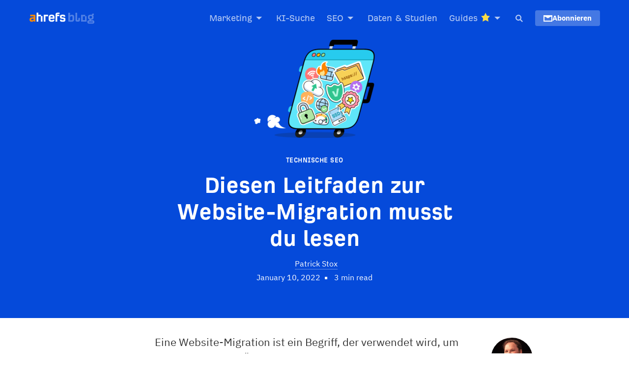

--- FILE ---
content_type: text/html; charset=UTF-8
request_url: https://ahrefs.com/blog/de/website-migration/
body_size: 18837
content:
<!DOCTYPE html > <!--[if !IE]><html class="no-js non-ie" lang="de" id="html"> <![endif]--> <!--[if IE 7 ]><html class="no-js ie7" lang="de" id="html"> <![endif]--> <!--[if IE 8 ]><html class="no-js ie8" lang="de" id="html"> <![endif]--> <!--[if IE 9 ]><html class="no-js ie9" lang="de" id="html"> <![endif]--> <!--[if gt IE 9]><!--><html class="no-js" lang="de" id="html"> <!--<![endif]--><head><meta charset="UTF-8" /><meta name="viewport" content="width=device-width, initial-scale=1.0" /><link rel="shortcut icon" type="image/x-icon" href="https://ahrefs.com/blog/de/wp-content/themes/Ahrefs-4/images/favicons/favicon.ico"><link rel="icon" type="image/png" sizes="16x16" href="https://ahrefs.com/blog/de/wp-content/themes/Ahrefs-4/images/favicons/favicon-16x16.png"><link rel="icon" type="image/png" sizes="32x32" href="https://ahrefs.com/blog/de/wp-content/themes/Ahrefs-4/images/favicons/favicon-32x32.png"><link rel="icon" type="image/png" sizes="48x48" href="https://ahrefs.com/blog/de/wp-content/themes/Ahrefs-4/images/favicons/favicon-48x48.png"><link rel="apple-touch-icon" sizes="180x180" href="https://ahrefs.com/blog/de/wp-content/themes/Ahrefs-4/images/favicons/apple-touch-icon.png"><link rel="manifest" href="https://ahrefs.com/blog/de/wp-content/themes/Ahrefs-4/images/favicons/site.webmanifest"><link rel="mask-icon" href="https://ahrefs.com/blog/de/wp-content/themes/Ahrefs-4/images/favicons/favicon.svg" color="#ff8800"><meta name="msapplication-TileColor" content="#054ada"><meta name="msapplication-TileImage" content="https://ahrefs.com/blog/de/wp-content/themes/Ahrefs-4/images/favicons/mstile-150x150.png"><meta name="msapplication-config" content="https://ahrefs.com/blog/de/wp-content/themes/Ahrefs-4/images/favicons/browserconfig.xml" /><meta name="theme-color" content="#054ada"><meta name="apple-itunes-app" content="app-id=1735946821"><link media="all" href="https://ahrefs.com/blog/de/wp-content/cache/autoptimize/css/autoptimize_f313d6bf11348a445c1aab6462c43744.css" rel="stylesheet"><title>Diesen Leitfaden zur Website-Migration musst du lesen</title><link rel="pingback" href="" /><link href="/assets/fonts/ahrefs_regular.woff2" rel="preload" type="font/woff2" as="font" crossorigin="anonymous"/><link href="/assets/fonts/ahrefs_bold.woff2" rel="preload" type="font/woff2" as="font" crossorigin="anonymous"/><link href="https://ahrefs.com/blog/de/wp-content/themes/Ahrefs-4/fonts/ibm-plex-sans-v13-latin-ext_cyrillic-regular.woff2" rel="preload" type="font/woff2" as="font" crossorigin="anonymous"/><link href="https://ahrefs.com/blog/de/wp-content/themes/Ahrefs-4/fonts/ibm-plex-sans-v13-latin-ext_cyrillic-700.woff2" rel="preload" type="font/woff2" as="font" crossorigin="anonymous"/><meta name='robots' content='index, follow, max-image-preview:large, max-snippet:-1, max-video-preview:-1' /><meta name="description" content="Eine Website-Migration ist jede signifikante Änderung am Setup einer Website, die sich auf die Suchmaschinenoptimierung auswirken kann, wie z.B. Änderungen an der Domain, den URLs, dem Hosting, der Plattform oder dem Design." /><link rel="canonical" href="https://ahrefs.com/blog/de/website-migration/" /><meta property="og:locale" content="de_DE" /><meta property="og:type" content="article" /><meta property="og:title" content="Diesen Leitfaden zur Website-Migration musst du lesen" /><meta property="og:description" content="Lies das, bevor du deine Website migrierst." /><meta property="og:url" content="https://ahrefs.com/blog/de/website-migration/" /><meta property="og:site_name" content="SEO Blog by Ahrefs" /><meta property="article:publisher" content="https://www.facebook.com/Ahrefs" /><meta property="article:author" content="patrickstox" /><meta property="article:published_time" content="2022-01-10T14:14:58+00:00" /><meta property="article:modified_time" content="2023-05-15T09:30:50+00:00" /><meta name="author" content="Patrick Stox" /><meta name="twitter:card" content="summary_large_image" /><meta name="twitter:creator" content="@patrickstox" /><meta name="twitter:site" content="@ahrefs" /> <script type="application/ld+json" class="yoast-schema-graph">{"@context":"https://schema.org","@graph":[{"@type":"Article","@id":"https://ahrefs.com/blog/de/website-migration/#article","isPartOf":{"@id":"https://ahrefs.com/blog/de/website-migration/"},"author":[{"@id":"https://ahrefs.com/blog/de/#/schema/person/90801805f292e0650143aa47413439bd"}],"headline":"Diesen Leitfaden zur Website-Migration musst du&nbsp;lesen","datePublished":"2022-01-10T14:14:58+00:00","dateModified":"2023-05-15T09:30:50+00:00","mainEntityOfPage":{"@id":"https://ahrefs.com/blog/de/website-migration/"},"wordCount":757,"image":{"@id":"https://ahrefs.com/blog/de/website-migration/#primaryimage"},"thumbnailUrl":"https://ahrefs.com/blog/de/wp-content/uploads/2022/01/fb_website_migration.jpg","articleSection":["Technische SEO"],"inLanguage":"de"},{"@type":"WebPage","@id":"https://ahrefs.com/blog/de/website-migration/","url":"https://ahrefs.com/blog/de/website-migration/","name":"Diesen Leitfaden zur Website-Migration musst du lesen","isPartOf":{"@id":"https://ahrefs.com/blog/de/#website"},"primaryImageOfPage":{"@id":"https://ahrefs.com/blog/de/website-migration/#primaryimage"},"image":{"@id":"https://ahrefs.com/blog/de/website-migration/#primaryimage"},"thumbnailUrl":"https://ahrefs.com/blog/de/wp-content/uploads/2022/01/fb_website_migration.jpg","datePublished":"2022-01-10T14:14:58+00:00","dateModified":"2023-05-15T09:30:50+00:00","author":{"@id":"https://ahrefs.com/blog/de/#/schema/person/90801805f292e0650143aa47413439bd"},"description":"Eine Website-Migration ist jede signifikante Änderung am Setup einer Website, die sich auf die Suchmaschinenoptimierung auswirken kann, wie z.B. Änderungen an der Domain, den URLs, dem Hosting, der Plattform oder dem Design.","inLanguage":"de","potentialAction":[{"@type":"ReadAction","target":["https://ahrefs.com/blog/de/website-migration/"]}]},{"@type":"ImageObject","inLanguage":"de","@id":"https://ahrefs.com/blog/de/website-migration/#primaryimage","url":"https://ahrefs.com/blog/de/wp-content/uploads/2022/01/fb_website_migration.jpg","contentUrl":"https://ahrefs.com/blog/de/wp-content/uploads/2022/01/fb_website_migration.jpg","width":1920,"height":990},{"@type":"WebSite","@id":"https://ahrefs.com/blog/de/#website","url":"https://ahrefs.com/blog/de/","name":"SEO Blog by Ahrefs","description":"Link Building Strategies &amp; SEO Tips","potentialAction":[{"@type":"SearchAction","target":{"@type":"EntryPoint","urlTemplate":"https://ahrefs.com/blog/de/?s={search_term_string}"},"query-input":{"@type":"PropertyValueSpecification","valueRequired":true,"valueName":"search_term_string"}}],"inLanguage":"de"},{"@type":"Person","@id":"https://ahrefs.com/blog/de/#/schema/person/90801805f292e0650143aa47413439bd","name":"Patrick Stox","image":{"@type":"ImageObject","inLanguage":"de","@id":"https://ahrefs.com/blog/de/#/schema/person/image/9d1782a9e1471e4dc79c3541b3e01ada","url":"https://ahrefs.com/blog/de/wp-content/uploads/2020/05/Screenshot-2019-11-06-at-00.57.29.png","contentUrl":"https://ahrefs.com/blog/de/wp-content/uploads/2020/05/Screenshot-2019-11-06-at-00.57.29.png","caption":"Patrick Stox"},"description":"Patrick Stox ist Produktberater, technischer SEO und Markenbotschafter bei Ahrefs. Er ist Organisator des SEO-Meetups in Raleigh, der SEO-Konferenz in Raleigh, des Beer &amp; SEO-Meetups, der Findability-Konferenz und Moderator bei /r/TechSEO.","sameAs":["https://patrickstox.com/","patrickstox","https://linkedin.com/in/patrickstox","https://x.com/patrickstox"],"url":"https://ahrefs.com/blog/de/author/patrick-stox/"}]}</script> <meta property="og:image" content="https://ahrefs.com/blog/de/wp-content/uploads/2022/01/fb_website_migration.jpg" /><meta property="og:image:width" content="1920" /><meta property="og:image:height" content="990" /><meta property="og:image:type" content="image/jpeg" /><link rel='dns-prefetch' href='//ahrefs.com' /><link rel="alternate" type="application/rss+xml" title="SEO Blog by Ahrefs &raquo; Feed" href="https://ahrefs.com/blog/de/feed/" /><link rel="alternate" type="application/rss+xml" title="SEO Blog by Ahrefs &raquo; Comments Feed" href="https://ahrefs.com/blog/de/comments/feed/" /><link rel="alternate" title="oEmbed (JSON)" type="application/json+oembed" href="https://ahrefs.com/blog/de/wp-json/oembed/1.0/embed?url=https%3A%2F%2Fahrefs.com%2Fblog%2Fde%2Fwebsite-migration%2F" /><link rel="alternate" title="oEmbed (XML)" type="text/xml+oembed" href="https://ahrefs.com/blog/de/wp-json/oembed/1.0/embed?url=https%3A%2F%2Fahrefs.com%2Fblog%2Fde%2Fwebsite-migration%2F&#038;format=xml" /><link rel='stylesheet' id='dashicons-css' href='https://ahrefs.com/blog/de/wp-includes/css/dashicons.min.css?ver=6.9' type='text/css' media='all' />    <link rel="https://api.w.org/" href="https://ahrefs.com/blog/de/wp-json/" /><link rel="alternate" title="JSON" type="application/json" href="https://ahrefs.com/blog/de/wp-json/wp/v2/posts/9504" /><link rel="EditURI" type="application/rsd+xml" title="RSD" href="https://ahrefs.com/blog/de/xmlrpc.php?rsd" /><link rel='shortlink' href='https://ahrefs.com/blog/de/?p=9504' /><link rel="alternate" href="https://ahrefs.com/blog/website-migration/" hreflang="x-default" /><link rel="alternate" href="https://ahrefs.com/blog/website-migration/" hreflang="en" /><link rel="alternate" href="https://ahrefs.com/blog/zh/website-migration/" hreflang="zh-Hans" /><link rel="alternate" href="https://ahrefs.com/blog/es/migracion-web/" hreflang="es" /><link rel="alternate" href="https://ahrefs.com/blog/it/migrare-sito-web/" hreflang="it" /><link rel="alternate" href="https://ahrefs.com/blog/fr/migration-site/" hreflang="fr" /><link rel="alternate" href="https://ahrefs.com/blog/pt/migracao-de-website/" hreflang="pt" /><link rel="alternate" href="https://ahrefs.com/blog/de/website-migration/" hreflang="de" />       <noscript> <img height="1" width="1" style="display:none;" alt="" src="https://px.ads.linkedin.com/collect/?pid=83228&fmt=gif" /> </noscript>  <script>!function(f,b,e,v,n,t,s)
{if(f.fbq)return;n=f.fbq=function(){n.callMethod?
n.callMethod.apply(n,arguments):n.queue.push(arguments)};
if(!f._fbq)f._fbq=n;n.push=n;n.loaded=!0;n.version='2.0';
n.queue=[];t=b.createElement(e);t.async=!0;
t.src=v;s=b.getElementsByTagName(e)[0];
s.parentNode.insertBefore(t,s)}(window, document,'script',
'https://connect.facebook.net/en_US/fbevents.js');
fbq('init', '1511271639109289');
fbq('track', 'PageView');</script> <noscript> <img height="1" width="1" style="display:none" 
src="https://www.facebook.com/tr?id=1511271639109289&ev=PageView&noscript=1"/> </noscript>  <script async src="https://www.googletagmanager.com/gtag/js?id=AW-995574792"></script> <script>window.dataLayer = window.dataLayer || [];
function gtag(){dataLayer.push(arguments);}
gtag('js', new Date());
gtag('config', 'AW-995574792');</script>   </head><body class="wp-singular post-template-default single single-post postid-9504 single-format-standard wp-theme-Ahrefs-4"><header id="header"><div class="container"><div class="row"><div class="col-lg-12 col-md-12 col-sm-12 col-xs-12"><div class="clearfix"><div class="logo"><div class="logo-h2">&nbsp;<a class="ahrefs"
href="https://ahrefs.com/de"
title="Der SEO-Blog von Ahrefs"></a><a class="blog"
href="https://ahrefs.com/blog/de/"
title="Der SEO-Blog von Ahrefs"></a></div></div><div class="top-menu"><div class="top-menu-items"><div class="top-menu-item top-menu-item-hide-on-search"> <a href="#" class="top-menu-el" id="top-menu-marketing" type="button" data-toggle="dropdown"> Marketing <span class="caret"></span> </a><ul class="dropdown-menu dropdown-cat-item" aria-labelledby="top-menu-marketing" role="menu"><li><a href="https://ahrefs.com/blog/de/category/marketing/">Allgemeines Marketing</a></li><li><a href="https://ahrefs.com/blog/de/category/content-marketing/">Content Marketing</a></li><li><a href="https://ahrefs.com/blog/de/category/affiliate-marketing/">Affiliate-Marketing</a></li><li><a href="https://ahrefs.com/blog/de/category/paid-marketing/">Bezahltes Marketing</a></li><li><a href="https://ahrefs.com/blog/de/category/video-marketing/">Video-Vermarktung</a></li></ul></div><div class="top-menu-item top-menu-item-hide-on-search"> <a href="https://ahrefs.com/blog/de/category/ai-search/" class="top-menu-el" type="button"> KI-Suche </a></div><div class="top-menu-item top-menu-item-hide-on-search"> <a href="#" class="top-menu-el" id="top-menu-seo" type="button" data-toggle="dropdown"> SEO <span class="caret"></span> </a><ul class="dropdown-menu dropdown-cat-item" aria-labelledby="top-menu-seo" role="menu"><li><a href="https://ahrefs.com/blog/de/category/general-seo/">Allgemeine SEO</a></li><li><a href="https://ahrefs.com/blog/de/category/keyword-research/">Keyword-Recherche</a></li><li><a href="https://ahrefs.com/blog/de/category/on-page-seo/">On-Page-SEO</a></li><li><a href="https://ahrefs.com/blog/de/category/link-building/">Linkaufbau</a></li><li><a href="https://ahrefs.com/blog/de/category/technical-seo/">Technische SEO</a></li><li><a href="https://ahrefs.com/blog/de/category/local-seo/">Lokale SEO</a></li></ul></div><div class="top-menu-item top-menu-item-hide-on-search"> <a href="https://ahrefs.com/blog/de/category/data-studies/" class="top-menu-el" type="button"> Daten &amp; Studien </a></div><div class="top-menu-item top-menu-item-hide-on-search"> <a href="#" class="top-menu-el" id="top-menu-guides" type="button" data-toggle="dropdown"> Guides&nbsp;<span class="dashicons dashicons-star-filled"></span> <span class="caret"></span> </a><ul class="dropdown-menu dropdown-cat-item" aria-labelledby="top-menu-guides" role="menu"><li><a href="https://ahrefs.com/de/seo/">SEO</a></li><li><a href="https://ahrefs.com/blog/de/keyword-recherche/">Keyword-Recherche</a></li><li><a href="https://ahrefs.com/blog/de/on-page-seo/">On-Page-SEO</a></li><li><a href="https://ahrefs.com/blog/de/linkaufbau/">Linkbuilding</a></li><li><a href="https://ahrefs.com/blog/de/technische-seo/">Technisches SEO</a></li><li><a href="https://ahrefs.com/blog/local-seo/">Local SEO</a></li></ul></div><div class="top-menu-item search-menu-form-list-item"><form method="get" class="top-menu-item-search-form" id="top-menu-searchform-main" action="https://ahrefs.com/blog/de/"><div class="top-menu-item-search-container"> <input type="text" class="searching" value="" name="s" placeholder="Suche im Blog..." aria-label="Search" /> <button type="submit" class="btn-submit search-icon">Suchen</button> <button type="reset" class="btn-reset cross-icon"></button></div></form> <span class="search-toggle-icon" id="searchToggle" tabindex="0">Suchen</span></div><div class="top-menu-item goto-subscribe-list-item"> <a class="btn btn-goto-subscribe" href="https://ahrefs.com/newsletter"><span class="icon-digest"></span>Abonnieren</a></div></div></div><div class="mobile-header-bar"><div class="logo"><div class="logo-h2">&nbsp;<a class="ahrefs"
href="https://ahrefs.com/de"
title="Der SEO-Blog von Ahrefs"></a><a class="blog"
href="https://ahrefs.com/blog/de/"
title="Der SEO-Blog von Ahrefs"></a></div></div> <a class="btn btn-goto-subscribe btn-goto-subscribe-header" href="https://ahrefs.com/newsletter"><span class="icon-digest"></span>Subscribe</a> <a href="#" class="mobile-button js-mobile-menu-button" role="button"><div class="menu-icons"><div class="icon-hamburger"></div><div class="icon-cross"></div></div> <span class="screen-reader-text">Menu</span> </a></div><div class="mobile-header-spacer"></div><div class="top-menu-mobile"><div class="mobile-menu-header"><div class="logo"><div class="logo-h2">&nbsp;<a class="ahrefs"
href="https://ahrefs.com/de"
title="Der SEO-Blog von Ahrefs"></a><a class="blog"
href="https://ahrefs.com/blog/de/"
title="Der SEO-Blog von Ahrefs"></a></div></div> <a class="btn btn-goto-subscribe btn-goto-subscribe-header" href="https://ahrefs.com/newsletter"><span class="icon-digest"></span>Subscribe</a> <a href="#" class="mobile-button js-mobile-menu-button" role="button"><div class="menu-icons"><div class="icon-hamburger"></div><div class="icon-cross"></div></div> <span class="screen-reader-text">Menu</span> </a></div><div class="mobile-menu-wrap"><div><div class="mobile-search"><form method="get" id="searchform-mobile-menu" action="https://ahrefs.com/blog/de/"> <input type="text" class="searching" value="" name="s"
placeholder="Suche im Blog..."
aria-label="Suchen"
/><button type="submit" class="btn-submit search-icon">Suchen</button></form></div><div class="mobile-menu-content"><div class="mobile-menu-block"> <span class="mobile-menu-item mobile-menu-parent mobile-menu-el"> Marketing </span> <a href="https://ahrefs.com/blog/de/category/marketing/" class="mobile-menu-item mobile-menu-child mobile-menu-el" >Allgemeines Marketing</a> <a href="https://ahrefs.com/blog/de/category/content-marketing/" class="mobile-menu-item mobile-menu-child mobile-menu-el" >Content Marketing</a> <a href="https://ahrefs.com/blog/de/category/affiliate-marketing/" class="mobile-menu-item mobile-menu-child mobile-menu-el" >Affiliate-Marketing</a> <a href="https://ahrefs.com/blog/de/category/paid-marketing/" class="mobile-menu-item mobile-menu-child mobile-menu-el" >Bezahltes Marketing</a> <a href="https://ahrefs.com/blog/de/category/video-marketing/" class="mobile-menu-item mobile-menu-child mobile-menu-el" >Video-Vermarktung</a></div><div class="mobile-menu-block"> <a href="https://ahrefs.com/blog/de/category/ai-search/" class="mobile-menu-item mobile-menu-parent top-menu-el" type="button"> KI-Suche </a></div><div class="mobile-menu-block"> <span class="mobile-menu-item mobile-menu-parent mobile-menu-el"> SEO </span> <a href="https://ahrefs.com/blog/de/category/general-seo/" class="mobile-menu-item mobile-menu-child mobile-menu-el" >Allgemeine SEO</a> <a href="https://ahrefs.com/blog/de/category/keyword-research/" class="mobile-menu-item mobile-menu-child mobile-menu-el" >Keyword-Recherche</a> <a href="https://ahrefs.com/blog/de/category/on-page-seo/" class="mobile-menu-item mobile-menu-child mobile-menu-el" >On-Page-SEO</a> <a href="https://ahrefs.com/blog/de/category/link-building/" class="mobile-menu-item mobile-menu-child mobile-menu-el" >Linkaufbau</a> <a href="https://ahrefs.com/blog/de/category/technical-seo/" class="mobile-menu-item mobile-menu-child mobile-menu-el" >Technische SEO</a> <a href="https://ahrefs.com/blog/de/category/local-seo/" class="mobile-menu-item mobile-menu-child mobile-menu-el" >Lokale SEO</a></div><div class="mobile-menu-block"> <a href="https://ahrefs.com/blog/de/category/data-studies/" class="mobile-menu-item mobile-menu-parent top-menu-el" type="button"> Daten &amp; Studien </a></div><div class="mobile-menu-block"> <span class="mobile-menu-item mobile-menu-parent mobile-menu-el"> Guides&nbsp;<span class="dashicons dashicons-star-filled color-yellow"></span> </span> <a href="https://ahrefs.com/de/seo/" class="mobile-menu-item mobile-menu-child mobile-menu-el" >SEO</a> <a href="https://ahrefs.com/blog/de/keyword-recherche/" class="mobile-menu-item mobile-menu-child mobile-menu-el" >Keyword-Recherche</a> <a href="https://ahrefs.com/blog/de/on-page-seo/" class="mobile-menu-item mobile-menu-child mobile-menu-el" >On-Page-SEO</a> <a href="https://ahrefs.com/blog/de/linkaufbau/" class="mobile-menu-item mobile-menu-child mobile-menu-el" >Linkbuilding</a> <a href="https://ahrefs.com/blog/de/technische-seo/" class="mobile-menu-item mobile-menu-child mobile-menu-el" >Technisches SEO</a> <a href="https://ahrefs.com/blog/local-seo/" class="mobile-menu-item mobile-menu-child mobile-menu-el" >Local SEO</a></div></div></div></div></div></div></div></div></div></header><div class="body-shadow" style="display: none;"></div><div id="container"><div id="content"><div id="post-9504" class="post-holder clearfix post-9504 post type-post status-publish format-standard has-post-thumbnail hentry category-technical-seo odd" ><div class="top-section with-small-image"><div class="container"><div class="row"><div class="col-lg-12 col-md-12 col-sm-12 col-xs-12"><div class="header-small-thumbnail"> <img src="https://ahrefs.com/blog/de/wp-content/uploads/2022/01/blog_website_migration-400x200.png" class="attachment-header-small-thumbnail size-header-small-thumbnail" alt="Diesen Leitfaden zur Website-Migration musst du&nbsp;lesen" itemprop="image" decoding="async" fetchpriority="high" srcset="https://ahrefs.com/blog/de/wp-content/uploads/2022/01/blog_website_migration-400x200.png 400w, https://ahrefs.com/blog/de/wp-content/uploads/2022/01/blog_website_migration-680x340.png 680w, https://ahrefs.com/blog/de/wp-content/uploads/2022/01/blog_website_migration-768x384.png 768w, https://ahrefs.com/blog/de/wp-content/uploads/2022/01/blog_website_migration.png 800w" sizes="(max-width: 400px) 100vw, 400px" /></div><header class="post-header"><div class="post-category"><a href="https://ahrefs.com/blog/de/category/technical-seo/" rel="tag">Technische SEO</a></div><h1 class="entry-title">Diesen Leitfaden zur Website-Migration musst du&nbsp;lesen</h1><div class="post-meta meta-singular"><div class="meta-wrap"> <span class="post-author vcard author" itemprop="author"> <a href="https://ahrefs.com/blog/de/author/patrick-stox/"
title="Posts by Patrick Stox" rel="author"> <span class="fn">Patrick Stox</span> </a> </span></div><div class="meta-wrap"><span class="post-date published updated" itemprop="datePublished">January 10, 2022</span><span class="post-date">3 min read</span></div></div></header></div></div></div></div><div class="post-container"><div class="reading-progress"><div></div></div><div class="container top-inner"><div class="row"><div class="col-lg-12 col-md-12 col-sm-12 col-xs-12"><div class="post-content"><div><div class="author-desktop"><div id="author-block"><div class="author-meta"><div class="author-avatar"><img src="//ahrefs.com/blog/de/wp-content/plugins/a3-lazy-load/assets/images/lazy_placeholder.gif" data-lazy-type="image" data-src="https://ahrefs.com/blog/de/wp-content/uploads/2020/05/Screenshot-2019-11-06-at-00.57.29-426x425.png" width="85" height="85" alt="Patrick Stox" class="lazy lazy-hidden avatar avatar-85 wp-user-avatar wp-user-avatar-85 alignnone photo" /><noscript><img src="https://ahrefs.com/blog/de/wp-content/uploads/2020/05/Screenshot-2019-11-06-at-00.57.29-426x425.png" width="85" height="85" alt="Patrick Stox" class="avatar avatar-85 wp-user-avatar wp-user-avatar-85 alignnone photo" /></noscript></div><div class="author-name "> <a href="https://ahrefs.com/blog/de/author/patrick-stox/" title="Posts by Patrick Stox" rel="author">Patrick Stox</a></div><div class="author-desc"> Patrick Stox ist Produktberater, technischer SEO und Markenbotschafter bei Ahrefs. Er ist Organisator des SEO-Meetups in Raleigh, der SEO-Konferenz in Raleigh, des Beer &amp; SEO-Meetups, der Findability-Konferenz und Moderator bei /r/TechSEO.</div><div class="author-social"> <a class="author-link" href="https://patrickstox.com/" target="_blank" rel="noopener" aria-label="Site"><span class="glyphicon glyphicon-home"></span></a><a href="https://twitter.com/patrickstox" target="_blank" rel="noopener nofollow" aria-label="Twitter"><i class="fa-brands fa-x-twitter"></i></a><a href="https://facebook.com/patrickstox" target="_blank" rel="noopener nofollow" aria-label="Facebook"><i class="fa-brands fa-facebook-f"></i></a><a href="https://linkedin.com/in/patrickstox" target="_blank" rel="noopener nofollow" aria-label="LinkedIn"><i class="fa-brands fa-linkedin-in"></i></a></div></div></div><div id="nav-art-stats"></div><div class="post-navigation2"></div></div></div><div id="nav-anchor"></div><div class="post-navigation-left hidden-nav no-content"><div><div class="nav-title">Inhalt</div><div id="navigation_left"><ul></ul></div></div></div> <span><div class="intro-txt">Eine Website-Migration ist ein Begriff, der verwendet wird, um alle wesentlichen Änderungen an der Einrichtung einer Website zu beschreiben, die sich auf die Suchmaschinenoptimierung auswirken können, z.B. Änderungen an der Domain, den URLs, dem Hosting, der Plattform oder dem Design.</div><p>Es gibt viele verschiedene Arten von Migrationen, aber die grundlegenden Schritte der Planung und Fehlerbehebung sind ähnlich. Migrationen können sehr komplex sein, da oft viele Personen und Faktoren betroffen sind. Gerate nicht in Panik, wenn nicht alles wie geplant läuft; du kannst fast alles, was schief läuft, reparieren.</p><p>In diesem Leitfaden gehen wir auf Folgendes ein:</p><ul class="wp-block-list"><li><a href="#vorbereitung">Vorbereitung auf die Migration einer Website</a></li><li><a href="#durchf%C3%BChren">Durchführen einer Website-Migration</a></li><li><a href="#testen-und-monitoring">Testen und laufendes Monitoring&nbsp;</a></li></ul><div class="post-nav-link clearfix" id="section1"><a class="subhead-anchor" data-tip="tooltip__copielink" rel="#section1"><svg width="19" height="19" viewBox="0 0 14 14" style><g fill="none" fill-rule="evenodd"><path d="M0 0h14v14H0z" /><path d="M7.45 9.887l-1.62 1.621c-.92.92-2.418.92-3.338 0a2.364 2.364 0 0 1 0-3.339l1.62-1.62-1.273-1.272-1.62 1.62a4.161 4.161 0 1 0 5.885 5.884l1.62-1.62L7.45 9.886zM5.527 5.135L7.17 3.492c.92-.92 2.418-.92 3.339 0 .92.92.92 2.418 0 3.339L8.866 8.473l1.272 1.273 1.644-1.643A4.161 4.161 0 1 0 5.897 2.22L4.254 3.863l1.272 1.272zm-.66 3.998a.749.749 0 0 1 0-1.06l2.208-2.206a.749.749 0 1 1 1.06 1.06L5.928 9.133a.75.75 0 0 1-1.061 0z" style /></g></svg></a><div class="link-text" data-anchor="Vorbereitung auf die Migration einer Website" data-section="vorbereitung"><h2 class="wp-block-heading">Vorbereitung auf die Migration einer Website</h2></div></div><p>Du musst wissen, was sich ändern soll und wer daran beteiligt sein muss, damit die Migration stattfinden kann. Mit anderen Worten: Du brauchst einen Plan und einen Ort, an dem du alle Faktoren verfolgen kannst. Du musst alle beteiligten Personen, ihre Rolle und die Fristen kennen und einen Prozess haben, um alles zu verfolgen. Ein Projektmanager und ein Projektmanagementsystem helfen dir dabei. Wenn du versuchst, alles per E‑Mail und Slack zu erledigen, kann das schnell außer Kontrolle geraten.</p><p>Außerdem solltest du einen Plan für die Rückgängigmachung des Ganzen haben, falls etwas schief geht. Du solltest immer eine Möglichkeit haben, zum ursprünglichen Zustand zurückzukehren, auch wenn du davon nur in Extremsituationen Gebrauch machen willst.</p><p>Du willst wissen, wie sich eine Migration auswirkt, also stell sicher, dass du Zugang zur Google Search Console und zu Analytics auf der alten und der neuen Website hast (wenn nötig, erstelle eine kombinierte Ansicht, um beide zu sehen). Bei einigen Änderungen kann es einige Wochen oder sogar Monate dauern, bis du einen Wandel bemerkst, bei anderen hingegen überhaupt nicht. Wenn du z.B. eine mittelgroße Website auf eine neue Domain migrierst, würde ich mit ein paar Wochen rechnen. Wenn du aber eine Website mit einer bestehenden zusammenlegst, kann es sein, dass du überhaupt keine Traffic-Unterbrechungen bemerkst.</p><p>Du solltest auch ein wenig Vorbereitungsarbeit leisten. Ich schlage die folgenden Schritte vor:</p><ul class="wp-block-list"><li> <strong>Crawle deine Website. </strong>Dies dient als Grundlage, um später auf Änderungen zu prüfen. Dafür kannst du <a href="https://ahrefs.com/de/site-audit">Site Audit</a> verwenden.</li><li> <strong>Erstelle eine Reihe von Testseiten</strong>, z.B. die aus dem Bericht “Top-Seiten” im <a href="https://ahrefs.com/de/site-explorer">Site Explorer</a>. Diese wirst du später zur Fehlersuche verwenden. Du solltest sie in einem separaten Site Audit-Projekt crawlen, damit du sie später leicht vergleichen kannst.</li><li> <strong>Schränke den Zugang zu deiner Staging- oder Dev-Site (falls du eine hast) ein, </strong>damit sie nicht indexiert wird.</li><li> <strong>Lege ein Backup deiner Website an, </strong>für den Fall, dass du darauf zurückgreifen musst.</li></ul><div class="post-nav-link clearfix" id="section1"><a class="subhead-anchor" data-tip="tooltip__copielink" rel="#section1"><svg width="19" height="19" viewBox="0 0 14 14" style><g fill="none" fill-rule="evenodd"><path d="M0 0h14v14H0z" /><path d="M7.45 9.887l-1.62 1.621c-.92.92-2.418.92-3.338 0a2.364 2.364 0 0 1 0-3.339l1.62-1.62-1.273-1.272-1.62 1.62a4.161 4.161 0 1 0 5.885 5.884l1.62-1.62L7.45 9.886zM5.527 5.135L7.17 3.492c.92-.92 2.418-.92 3.339 0 .92.92.92 2.418 0 3.339L8.866 8.473l1.272 1.273 1.644-1.643A4.161 4.161 0 1 0 5.897 2.22L4.254 3.863l1.272 1.272zm-.66 3.998a.749.749 0 0 1 0-1.06l2.208-2.206a.749.749 0 1 1 1.06 1.06L5.928 9.133a.75.75 0 0 1-1.061 0z" style /></g></svg></a><div class="link-text" data-anchor="Durchführen einer Website-Migration" data-section="durchführen"><h2 class="wp-block-heading">Durchführen einer Website-Migration</h2></div></div><p>Was genau bei einer Website-Migration zu tun ist, hängt davon ab, ob die URLs gleich bleiben oder nicht. Im Folgenden gehen wir auf beide Szenarien ein.</p><h3 class="wp-block-heading">Wenn die URLs dieselben sind…</h3><p>Dies ist in der Regel ein unkomplizierterer Umzug — zumindest aus SEO-Sicht -, da sich weniger Dinge ändern. Es kann zwar immer noch ein komplexer Umzug sein, aber viele der Aufgaben, die mit diesen Umzügen verbunden sind, sind in der Regel eher die Arbeit von Infrastruktur/DevOps oder Entwicklern und nicht von&nbsp;SEOs.</p><p>Diese Migrationen können Folgendes beinhalten:</p><ul class="wp-block-list"><li> <strong>Hosting:</strong> CDN, Server</li><li> <strong>Plattform</strong>: CMS, Sprache, JS-Framework</li><li> <strong>Design</strong>: Vorlage, <a href="https://ahrefs.com/blog/internal-links-for-seo/" data-ahr="https://ahrefs.com/blog/de/internal-links-for-seo/">interne Verlinkungen</a>, Tags</li></ul><p>Wenn du eine Staging- oder Dev-Site verwendest, ist es am besten, wenn du Zugang bekommst, um sie auf Probleme zu prüfen, bevor du sie live schaltest.</p><h4 class="wp-block-heading">Wonach du suchen musst</h4><p>Hier suchst du im Wesentlichen nach allen Änderungen, einschließlich Dingen wie:</p><ul class="wp-block-list"><li> <strong>Kanonische Tags. </strong>Diese sollten gleich bleiben.</li><li> <strong>Titel-Tags. </strong>Vergewissere dich, dass sie gleich oder ähnlich sind wie bei dir. Neue Systeme haben möglicherweise eine automatische Tag-Generierung oder andere Standardeinstellungen, die sich von deinen bisherigen unterscheiden.</li><li><strong>Meta-Beschreibungen</strong></li><li><strong>Überschrift-Tags</strong></li><li><strong>Hreflang</strong></li><li><strong>Schema</strong></li><li> <strong>Meta-Robots. </strong>Stelle sicher, dass deine Seiten nicht indexiert werden.</li><li> <strong>Inhalt</strong>. Dies ist besonders wichtig für JavaScript-Systeme. Bei neuen Systemen wird möglicherweise nicht der gesamte Inhalt standardmäßig in den DOM geladen, so dass Suchmaschinen in manchen Fällen einen Teil des Inhalts nicht sehen können.</li><li> <strong>Interne Verlinkungen.</strong> Dinge wie Breadcrumbs, verwandte Beiträge, Fußzeilenlinks oder sogar die Hauptnavigation können sich geändert haben.</li><li><strong>Geschwindigkeitsunterschiede</strong></li></ul><p>Nutze die Vergleichsfunktion von <a href="https://ahrefs.com/de/site-audit">Site Audit</a>, um Änderungen seit deinem letzten Crawl zu&nbsp;sehen:&nbsp;</p><figure class="wp-block-image is-style-default"><img class="lazy lazy-hidden" decoding="async" src="//ahrefs.com/blog/de/wp-content/plugins/a3-lazy-load/assets/images/lazy_placeholder.gif" data-lazy-type="image" data-src="https://ahrefs.com/blog/de/wp-content/uploads/2022/01/Untitled-8.png"><noscript><img decoding="async" src="https://ahrefs.com/blog/de/wp-content/uploads/2022/01/Untitled-8.png"></noscript></figure><p>Es gibt noch ein paar weitere Punkte, die größere Probleme verursachen können.</p><ul class="wp-block-list"><li>Wenn du versehentlich eine Sperrung aufrechterhältst, können Suchmaschinen deine Seiten nicht crawlen.</li><li>Manchmal werden ältere Weiterleitungen nicht aus .htaccess-Dateien oder Serverkonfigurations-Dateien kopiert und du verlierst einige der Links, die auf deine Seite verweisen. Das ist schwierig, weil es nicht einfach zu bemerken ist und oft vorkommt, wenn du den Hoster wechselst. Behalte deinen <strong>Best by Links</strong>-Bericht im <a href="https://ahrefs.com/de/site-explorer">Site Explorer</a> im Auge und filtere nach 404s, um Seiten mit Links zu sehen, die jetzt nicht mehr funktionieren.</li></ul><figure class="wp-block-image is-style-default"><img class="lazy lazy-hidden" decoding="async" src="//ahrefs.com/blog/de/wp-content/plugins/a3-lazy-load/assets/images/lazy_placeholder.gif" data-lazy-type="image" data-src="https://ahrefs.com/blog/de/wp-content/uploads/2022/01/Untitled-11.jpg"><noscript><img decoding="async" src="https://ahrefs.com/blog/de/wp-content/uploads/2022/01/Untitled-11.jpg"></noscript></figure><h3 class="wp-block-heading">Wenn die URLs unterschiedlich sind…</h3><p>Diese Migrationen sind in der Regel komplexer. Die Ausnahme ist die Umstellung von HTTP auf <a href="https://ahrefs.com/blog/de/was-ist-https/">HTTPS</a>, die heutzutage ziemlich einfach ist.</p><p>Diese Migrationen können Folgendes beinhalten:</p><ul class="wp-block-list"><li> <strong>Domain</strong>: Wechsel der Domain, Zusammenlegung mit einer anderen Website, Aufteilung einer Website</li><li> <strong>Protokoll</strong>: HTTP &gt;&nbsp;HTTPS</li><li> <strong>Path:</strong> <a href="https://ahrefs.com/blog/de/subdomain-vs-unterverzeichnis/">Subdomain/Subfolder</a>, Änderung der <a href="https://ahrefs.com/blog/de/website-struktur/">Website-Struktur</a></li></ul><h4 class="wp-block-heading">Spezifisch für HTTP &gt;&nbsp;HTTPS</h4><ul class="wp-block-list"><li> <strong>Verwende die Content Security Policy </strong><strong><a href="https://developer.mozilla.org/en-US/docs/Web/HTTP/Headers/Upgrade-Insecure-Requests" target="_blank" rel="noopener">upgrade-insecure-requests</a></strong><strong>, </strong>um unterschiedliche Content-Probleme zu lösen. Sie ist schnell implementiert und funktioniert für alle Ressourcen, außer für interne Links — diese musst du immer noch selbst aktualisieren.</li><li><strong>Installiere ein Sicherheitszertifikat</strong></li><li><strong>301-Weiterleitung HTTP &gt;&nbsp;HTTPS</strong></li><li> <strong>Füge einen </strong><strong><a href="https://developer.mozilla.org/en-US/docs/Web/HTTP/Headers/Strict-Transport-Security" target="_blank" rel="noopener">HSTS Header</a></strong><strong> hinzu</strong></li></ul><p>Ich würde mir keine Sorgen um Dinge wie eine Weiterleitungskette auf dem Root-Pfad oder die Aktualisierung von zur Website verweisenden Links machen. Das Reparieren der Kette und das Aktualisieren der Links bringen dir keine Vorteile, da die Signale durch die Weiterleitungen konsolidiert werden.</p><h4 class="wp-block-heading">Spezifisch für Domain-Änderungen</h4><ul class="wp-block-list"><li> <strong>Senke die </strong><strong><a href="https://www.cloudflare.com/learning/cdn/glossary/time-to-live-ttl/" target="_blank" rel="noopener">TTL</a></strong><strong> vorübergehend (ein paar Stunden für den Wert). </strong>Dadurch werden die DNS-Caches schneller aktualisiert, und wenn du die Umstellung vornimmst, werden deine Änderungen früher von mehr Nutzern gesehen.&nbsp;</li><li> <strong>Verwende das </strong><strong><a href="https://support.google.com/webmasters/answer/9370220?hl=en" target="_blank" rel="noopener">Tool zur Adressänderung</a></strong><strong> im&nbsp;GSC.&nbsp;</strong></li><li> <strong>Überprüfe die alte Domain auf alle manuellen Aktionen,</strong> die im GSC vorhanden sein könnten.</li></ul><p>Ein kleiner Tipp für Site Audit-Nutzer: Wenn du den Bereich deines Crawls in den Projekteinstellungen auf eine andere Domain änderst, wird dein neuer Crawl auf der neuen Domain durchgeführt und du kannst ihn mit dem Crawl auf der alten Domain vergleichen.</p><h4 class="wp-block-heading">Alle</h4><ul class="wp-block-list"><li> <strong>Aktualisiere interne Links und Links in verschiedenen Tags wie canonicals, hreflang, etc. </strong>Möglicherweise kannst du ein Plugin zum Suchen und Ersetzen verwenden, um dies für interne Links schnell zu erledigen.</li><li> <strong>Richte die GSC ein. </strong>Dazu gehören Dinge wie das Übertragen deiner Disavow-Datei, das Einstellen von Geo-Targeting, URL-Parametereinstellungen und das Hochladen von Sitemaps. Du solltest eine Sitemap mit alten URLs für einen kurzen Zeitraum aufbewahren. So kannst du die Indexierung der URLs im GSC überwachen.</li><li> <strong>Entferne alle Crawling-Blöcke für Seiten auf der alten und neuen Website.</strong> Alles muss gecrawlt werden, damit die Signale richtig konsolidiert werden können.</li><li> <strong>Vergewissere dich, dass die Seiten, die du indexieren willst, nicht als noindex markiert sind. </strong>Hierfür kannst du Site Audit verwenden<strong>.</strong></li><li> <strong>Leite Seiten um. </strong>Du solltest sicherstellen, dass alte Seiten mit einer <a href="https://ahrefs.com/blog/de/301-redirects/">301-Weiterleitung</a> auf die neuen Versionen deiner Seiten umgeleitet werden. Es empfiehlt sich, auch Bilder und PDFs umzuleiten, aber mach dir keine Gedanken über JS‑, CSS- oder Font-Dateien. Konzentriere dich darauf, Dinge umzuleiten, die von Suchmaschinen indexiert werden, und kümmere dich nicht um andere Dateitypen.</li></ul><p>Wenn du also eine Entwicklungs- oder Staging-Site hast, solltest du diese crawlen, um sicherzustellen, dass alles in Ordnung ist, bevor du die Änderungen auf die Live-Site überträgst. Wenn eine alte Website HTTPS verwendet hat und das Zertifikat abläuft, werden die Bots durchgelassen, aber die Nutzer erhalten eine Fehlermeldung und werden nicht weitergeleitet. Es gibt Multi-Domain-Zertifikate, die mehrere Websites abdecken und dieses Problem verhindern können.</p><p>Wenn du einen Rückgang feststellst, liegt das wahrscheinlich an Weiterleitungen, etwas, das nicht gecrawlt werden kann, etwas, das nicht indexiert wurde, Änderungen am Inhalt oder das Entfernen von Inhalten, Änderungen an internen Links oder etwas, das sich in Bezug auf die technische SEO geändert hat.</p><div class="sidenote"><div class="sidenote-title">Nebenbei bemerkt.</div> Wenn du darüber nachdenkst, die Links zu deiner Website zu aktualisieren, solltest du die Links von Seiten aktualisieren, die du selbst kontrollierst, aber ich würde mir nicht die Mühe machen, die Links auf anderen Websites zu aktualisieren, die auf dich verweisen. Sie sollten mit den 301-Weiterleitungen ordnungsgemäß konsolidiert werden. Es ist den Aufwand nicht wert, sie zu ändern.&nbsp;</div><div class="post-nav-link clearfix" id="section1"><a class="subhead-anchor" data-tip="tooltip__copielink" rel="#section1"><svg width="19" height="19" viewBox="0 0 14 14" style><g fill="none" fill-rule="evenodd"><path d="M0 0h14v14H0z" /><path d="M7.45 9.887l-1.62 1.621c-.92.92-2.418.92-3.338 0a2.364 2.364 0 0 1 0-3.339l1.62-1.62-1.273-1.272-1.62 1.62a4.161 4.161 0 1 0 5.885 5.884l1.62-1.62L7.45 9.886zM5.527 5.135L7.17 3.492c.92-.92 2.418-.92 3.339 0 .92.92.92 2.418 0 3.339L8.866 8.473l1.272 1.273 1.644-1.643A4.161 4.161 0 1 0 5.897 2.22L4.254 3.863l1.272 1.272zm-.66 3.998a.749.749 0 0 1 0-1.06l2.208-2.206a.749.749 0 1 1 1.06 1.06L5.928 9.133a.75.75 0 0 1-1.061 0z" style /></g></svg></a><div class="link-text" data-anchor="Testen und laufendes Monitoring" data-section="testen-und-monitoring"><h2 class="wp-block-heading">Testen und laufendes Monitoring</h2></div></div><p>Es gibt verschiedene Möglichkeiten, den Fortschritt der Migration zu beobachten und sicherzustellen, dass alles so läuft, wie es&nbsp;soll.</p><h3 class="wp-block-heading">Mit Ahrefs</h3><p>Es gibt verschiedene Möglichkeiten, um nach Veränderungen zu suchen. Wie ich bereits erwähnt habe, kannst du den Umfang deines Crawls in <a href="https://ahrefs.com/de/site-audit">Site Audit</a> ändern und einen Vergleich erhalten, der dir zeigt, was sich geändert hat. Du solltest nach Änderungen in folgenden Bereichen Ausschau halten:</p><ul class="wp-block-list"><li><strong>Canonicals</strong></li><li> <strong>Hreflang</strong>. Wenn du die Domains wechselst, wird das eine Weile dauern, da es einige Zeit dauert, bis die Seiten neu gecrawlt und die Verbindungen hergestellt sind.</li><li><strong>Schema</strong></li><li><strong>Meta Robots</strong></li></ul><p>Weißt du noch, wie wir vorhin die Liste der Top-Seiten erstellt haben? Das sind deine wichtigsten Seiten. Es lohnt sich, diese Liste in Site Audit zu crawlen, um sicherzustellen, dass Weiterleitungen vorhanden sind und keine wesentlichen Änderungen vorgenommen wurden. Wenn du im Voraus ein separates Projekt für diese Liste einrichtest, kannst du sogar einen Vergleichs-Crawl durchführen, um Änderungen auf diesen Seiten schnell zu erkennen.</p><p>Mit den Berichten “<strong>Top-Seiten</strong>” und “<strong>Organische Keywords</strong>” im Site Explorer 2.0 kannst du den Seiten-Traffic, den Keyword-Traffic und die Änderungshistorie abrufen. Es ist einfach, Vergleiche für dieselbe Domain anzustellen, aber wenn du die Domain gewechselt hast, solltest du diese Daten in Excel oder Google Sheets exportieren, um eine kombinierte Ansicht für verschiedene Zeiträume zu erstellen und zu sehen, wo es zu Verlusten gekommen sein könnte.</p><p><img class="lazy lazy-hidden" decoding="async" src="//ahrefs.com/blog/de/wp-content/plugins/a3-lazy-load/assets/images/lazy_placeholder.gif" data-lazy-type="image" data-src="https://ahrefs.com/blog/de/wp-content/uploads/2022/01/Untitled-18.jpg"></p><noscript><img decoding="async" src="https://ahrefs.com/blog/de/wp-content/uploads/2022/01/Untitled-18.jpg"></noscript><p>Du kannst unseren Crawler auch nutzen, um sicherzustellen, dass deine Weiterleitungen richtig funktionieren und die Links richtig weitergeleitet werden.</p><p>So funktioniert es am einfachsten:</p><ol class="wp-block-list"><li>Gib deine Domain im <a href="https://ahrefs.com/de/site-explorer">Site Explorer</a> ein</li><li>Öffne den Bericht “<strong>Best by Links</strong>”.</li><li>Füge einen “404 nicht gefunden”-Filter hinzu</li><li>Sortiere nach verweisenden Domains</li></ol><p>Dies zeigt dir Seiten mit darauf verweisenden Links an, die unser Crawler als 404 sieht. Du solltest diese umleiten.</p><figure class="wp-block-image is-style-default"><img class="lazy lazy-hidden" decoding="async" src="//ahrefs.com/blog/de/wp-content/plugins/a3-lazy-load/assets/images/lazy_placeholder.gif" data-lazy-type="image" data-src="https://ahrefs.com/blog/de/wp-content/uploads/2022/01/Untitled-2.jpg"><noscript><img decoding="async" src="https://ahrefs.com/blog/de/wp-content/uploads/2022/01/Untitled-2.jpg"></noscript></figure><h3 class="wp-block-heading">Mit GSC</h3><p>Die Google Search Console enthält viele Daten, die dir bei der Migration helfen. So kannst du zum Beispiel mit dem Tool zur URL-Überprüfung überprüfen, ob es Probleme mit der Kanonisierung gibt. Gib einfach die URL ein, und Google zeigt dir, welche Kanonisierung gewählt wurde.</p><figure class="wp-block-image is-style-default"><img class="lazy lazy-hidden" decoding="async" src="//ahrefs.com/blog/de/wp-content/plugins/a3-lazy-load/assets/images/lazy_placeholder.gif" data-lazy-type="image" data-src="https://ahrefs.com/blog/de/wp-content/uploads/2022/01/Untitled-4.png"><noscript><img decoding="async" src="https://ahrefs.com/blog/de/wp-content/uploads/2022/01/Untitled-4.png"></noscript></figure><p>Darüber hinaus kannst du GSC-Daten exportieren und eine kombinierte Ansicht deines Traffics in Excel oder Google Data Studio erstellen, um die Migration besser zu beobachten. Vielleicht möchtest du auch eine kombinierte Ansicht der Seiten- oder Keyword-Daten verwenden, um eventuelle Verluste zu beheben.</p><p>Der Bericht zur Index-Abdeckung hilft dir zu sehen, wie deine Seiten indexiert werden. Wenn du sowohl die alte als auch die neue Sitemap hochgeladen hast, kannst du hier die Veränderungen bei der Indexierung beobachten und auf Probleme überprüfen. Wenn du die Sitemap-Dateien hast, kannst du spezielle Coverage-Berichte nur für die Seiten in diesen Sitemaps erhalten.</p><figure class="wp-block-image is-style-default"><img class="lazy lazy-hidden" decoding="async" src="//ahrefs.com/blog/de/wp-content/plugins/a3-lazy-load/assets/images/lazy_placeholder.gif" data-lazy-type="image" data-src="https://ahrefs.com/blog/de/wp-content/uploads/2022/01/Untitled-22.png"><noscript><img decoding="async" src="https://ahrefs.com/blog/de/wp-content/uploads/2022/01/Untitled-22.png"></noscript></figure><p>Wenn du dir einen Überblick über die Crawling-Aktivitäten von Google und erkannte Probleme verschaffen willst, ist der <a href="https://search.google.com/search-console/settings/crawl-stats" target="_blank" rel="noopener">Crawl-Statistikbericht</a> in der Google Search Console der beste Ort dafür. Hier gibt es verschiedene Berichte, die dir dabei helfen, Änderungen im Crawling-Verhalten und Probleme beim Crawling zu erkennen, und dir weitere Informationen darüber geben, wie Google deine Website crawlt.</p><p>Du solltest dir auf jeden Fall alle <a href="https://support.google.com/webmasters/answer/9679690?hl=en" target="_blank" rel="noopener">markierten Crawl-Status</a> wie die hier gezeigten ansehen:</p><figure class="wp-block-image is-style-default"><img class="lazy lazy-hidden" decoding="async" src="//ahrefs.com/blog/de/wp-content/plugins/a3-lazy-load/assets/images/lazy_placeholder.gif" data-lazy-type="image" data-src="https://ahrefs.com/blog/de/wp-content/uploads/2022/01/Untitled-23.png"><noscript><img decoding="async" src="https://ahrefs.com/blog/de/wp-content/uploads/2022/01/Untitled-23.png"></noscript></figure><p>Außerdem gibt es Zeitstempel, wann die Seiten zuletzt gecrawlt wurden.</p><figure class="wp-block-image is-style-default"><img class="lazy lazy-hidden" decoding="async" src="//ahrefs.com/blog/de/wp-content/plugins/a3-lazy-load/assets/images/lazy_placeholder.gif" data-lazy-type="image" data-src="https://ahrefs.com/blog/de/wp-content/uploads/2022/01/Untitled-29.png"><noscript><img decoding="async" src="https://ahrefs.com/blog/de/wp-content/uploads/2022/01/Untitled-29.png"></noscript></figure><h3 class="wp-block-heading">Sonstiges</h3><p>Wenn du keinen Baseline-Crawl der Website bekommen hast und nach Unterschieden zwischen der alten und der neuen Seite suchen musst, kannst du bei archive.org nachsehen, ob sie eine Kopie der Seiten haben. Dort gibt es normalerweise auch Kopien der <a href="https://ahrefs.com/blog/robots-txt/" data-ahr="https://ahrefs.com/blog/de/robots-txt/">robots.txt</a>-Dateien von Websites, die nützlich sein können, um zu sehen, ob etwas schief gelaufen ist und versehentlich während des Prozesses blockiert wurde.</p><p>Wenn du keinen Zugriff auf die Google Search Console für eine Website hast, kannst du die Kanonisierung trotzdem überprüfen, indem du eine URL in Google einfügst. In der Regel ist die erste Seite, die angezeigt wird, die kanonische.</p><figure class="wp-block-image is-style-default"><img class="lazy lazy-hidden" decoding="async" src="//ahrefs.com/blog/de/wp-content/plugins/a3-lazy-load/assets/images/lazy_placeholder.gif" data-lazy-type="image" data-src="https://ahrefs.com/blog/de/wp-content/uploads/2022/01/Untitled-30.png"><noscript><img decoding="async" src="https://ahrefs.com/blog/de/wp-content/uploads/2022/01/Untitled-30.png"></noscript></figure><p>Wenn du keinen Zugang zum GSC hast, kannst du viele andere Probleme im Zusammenhang mit dem Crawling in deinen Logdateien überprüfen.</p><p>Nur eine Warnung: Der site: <a href="https://ahrefs.com/blog/de/google-erweiterte-suchoperatoren/">Search Operator</a> verwirrt manchmal die Leute. Wenn du site: verwendest, fragst du, was Google über eine bestimmte Website weiß. Nur weil du dort Seiten siehst, heißt das nicht, dass sie auch so indexiert werden oder dass es ein Problem mit der Migration gibt. Ich habe schon erlebt, dass Leute die alte Website blockiert haben, um die Seiten aus der Indexierung auszuschließen, was zu Problemen führt.</p><h3 class="wp-block-heading">Fortlaufendes Monitoring</h3><p>Manche Probleme können noch lange nach der Migration auftauchen.</p><ul class="wp-block-list"><li>Überwache die alte Domain, um sicherzustellen, dass sie erneuert wird, und tue dasselbe für alle anderen, die du auf die Website umgeleitet hast. Wenn die Domains auslaufen, können alle Signale, die über die Weiterleitungen von den älteren Websites weitergeleitet wurden, verloren gehen.</li><li>Wenn du dein altes Hosting nicht abgeschafft hast und dort noch Weiterleitungen eingerichtet hast, musst du damit rechnen, dass diese nicht mehr funktionieren, wenn das Hosting eingestellt wird — und dass du einige Links verlierst. Du kannst das Problem lösen, indem du eine Weiterleitung über DNS einrichtest und die Weiterleitungen auf deiner neuen Website speicherst.</li><li>Achte darauf, dass du deine Sicherheitszertifikate erneuerst oder zu einem Multi-Domain-Zertifikat wechselst, wie wir bereits erwähnt haben.</li></ul><h2 class="wp-block-heading">Fazit</h2><p>Die Migration von Websites ist kein leichtes Unterfangen, also kannst du das ruhig feiern, wenn alles gut gelaufen ist. Da es aber wahrscheinlich nicht das letzte Mal sein wird, dass du eine Website-Migration vornehmen wirst, würde ich vorschlagen, dass du dich noch einmal mit den Beteiligten triffst, um zu besprechen, was gut gelaufen ist, was falsch gelaufen ist und was man ändern würde, wenn man es noch einmal machen müsste.</p><p>Hast du Fragen? Schrieb mir <a href="https://twitter.com/patrickstox?lang=en" target="_blank" rel="noopener">auf Twitter</a>.</p> </span></div></div></div></div></div><div id="tooltip__copielink" class="hide"><p class="text-xs-left">Link kopieren</p></div><footer class="post-footer"><div class="container"><div class="post-content"><div class="article-stats-footer article-stats-footer-grid"><div id="bsubscr" class="share-post-top-bottom subscr-fright" style="padding-bottom: 0px;"><div class="subscr-fright-bg-img"></div><div class="h6">Get the week's best marketing content</div><form class="mc4wp-form" onsubmit="return false"> <input type="hidden" name="emailFoot" value=""><div class=".mc4wp-form-fields"><div class="form-group"> <label class="sr-only"><span class="screen-reader-text">Email Subscription</span></label> <input type="email"  id="sMailBFooter" placeholder="Enter your email" aria-label="Enter your email" required=""><div class="bg-submit"> <a id="sSubscrBtnBottom" class="btn-primary btn-more" href="/">Subscribe</a></div><div class="mc4wp-response mc4wp-alert mc4wp-error"><p id="subscrBResponse" style="display:none;"></p></div></div></div> <label style="display: none !important;">Leave this field empty if you're human: <input type="text" name="_mc4wp_honeypot" value="" tabindex="-1" autocomplete="off"></label></form></div>   </div></div></div></footer><div class="container" style="padding-top: 0px;"><div class="post-content"><div class="author-meta post-footer"><div class="l"><div class="imageWrapper main-img"><img title="Patrick Stox" src="https://ahrefs.com/blog/de/wp-content/themes/Ahrefs-4/images/authors/PatrickStox.jpg"></div><div class="imageWrapper author-avatar main-img-mob"><img src="//ahrefs.com/blog/de/wp-content/plugins/a3-lazy-load/assets/images/lazy_placeholder.gif" data-lazy-type="image" data-src="https://ahrefs.com/blog/de/wp-content/uploads/2020/05/Screenshot-2019-11-06-at-00.57.29-426x425.png" width="145" height="145" alt="Patrick Stox" class="lazy lazy-hidden avatar avatar-145 wp-user-avatar wp-user-avatar-145 alignnone photo" /><noscript><img src="https://ahrefs.com/blog/de/wp-content/uploads/2020/05/Screenshot-2019-11-06-at-00.57.29-426x425.png" width="145" height="145" alt="Patrick Stox" class="avatar avatar-145 wp-user-avatar wp-user-avatar-145 alignnone photo" /></noscript></div></div><div class="r"><div><div class="authors"><div class="articleBy"><div class="h4">Artikel von</div> <a href="https://ahrefs.com/blog/de/author/patrick-stox/"
title="Posts by Patrick Stox" rel="author"> <span class="fn"><div class="h5">Patrick Stox</div></span> </a></div></div><div class="author-desc"> Patrick Stox ist Produktberater, technischer SEO und Markenbotschafter bei Ahrefs. Er ist Organisator des SEO-Meetups in Raleigh, der SEO-Konferenz in Raleigh, des Beer &amp; SEO-Meetups, der Findability-Konferenz und Moderator bei /r/TechSEO.</div><div class="author-social"> <a class="webpage author-link" href="https://patrickstox.com/" target="_blank" rel="noopener" aria-label="Site"><span class="glyphicon glyphicon-home"></span></a><a class="twitter" href="https://twitter.com/patrickstox" target="_blank" rel="noopener nofollow" aria-label="Twitter"><i class="fa-brands fa-x-twitter"></i></a><a  class="facebook" href="https://facebook.com/patrickstox" target="_blank" rel="noopener nofollow" aria-label="Facebook"><i class="fa-brands fa-facebook-f"></i></a><a  class="linkedin" href="https://linkedin.com/in/patrickstox" target="_blank" rel="noopener nofollow" aria-label="LinkedIn"><i class="fa-brands fa-linkedin-in"></i></a></div><div class="m-contr"></div></div></div></div></div></div>  </div></div></div></div><footer id="footer" class="main-footer"><div class="footer-wrap"><div class="footer-column-1"><div><form method="get" id="searchform-main" action="https://ahrefs.com/blog/de/"> <input type="text" class="searching" value="" name="s"
placeholder="Suche im Blog..."
aria-label="Suchen"
/><button type="submit" class="btn-submit search-icon">Suchen</button></form><div class="languages-picker"><div class="dropdown"> <button class="languages-picker-toggle" id="langaugePicker" type="button" data-toggle="dropdown" aria-haspopup="true" aria-expanded="false"> Deutsch<span class="caret"></span> </button><ul class="dropdown-menu" aria-labelledby="langaugePicker"><li><a href='https://ahrefs.com/blog/website-migration/'><b>English</b></a></li><li><a href='https://ahrefs.com/blog/es/migracion-web/'><b>Español</b></a></li><li><a href='https://ahrefs.com/blog/fr/migration-site/'><b>Français</b></a></li><li><a href='https://ahrefs.com/blog/it/migrare-sito-web/'><b>Italiano</b></a></li><li><a href='https://ahrefs.com/blog/pt/migracao-de-website/'><b>Português</b></a></li><li><a href='https://ahrefs.com/blog/zh/website-migration/'><b>中文</b></a></li><li><a href='https://ahrefs.com/blog/ja/'>日本語</a></li></ul></div></div><div class="languages-picker-mobile"> <select class="lang-select"><option>Deutsch</option><option value='en' data-url='https://ahrefs.com/blog/website-migration/' style='font-weight: 800;'>English</option><option value='es' data-url='https://ahrefs.com/blog/es/migracion-web/' style='font-weight: 800;'>Español</option><option value='fr' data-url='https://ahrefs.com/blog/fr/migration-site/' style='font-weight: 800;'>Français</option><option value='it' data-url='https://ahrefs.com/blog/it/migrare-sito-web/' style='font-weight: 800;'>Italiano</option><option value='pt' data-url='https://ahrefs.com/blog/pt/migracao-de-website/' style='font-weight: 800;'>Português</option><option value='zh_Hans' data-url='https://ahrefs.com/blog/zh/website-migration/' style='font-weight: 800;'>中文</option><option value='ja' data-url='https://ahrefs.com/blog/ja/'>日本語</option> </select> <span class="select-button"></span></div><div class="footer-copyright copyright"> &copy; 2026 <a href="/">Ahrefs Pte Ltd.</a></div></div></div><div class="footer-column-2"><div><div class="footer-block-header">Pick a topic</div><div class="footer-block-columns"><div class="links-block"><div class="links-column-header"> Marketing</div><ul class="no-marker"><li class=""> <a href="https://ahrefs.com/blog/de/category/marketing/" >Allgemeines Marketing</a></li><li class=""> <a href="https://ahrefs.com/blog/de/category/content-marketing/" >Content Marketing</a></li><li class=""> <a href="https://ahrefs.com/blog/de/category/affiliate-marketing/" >Affiliate-Marketing</a></li><li class=""> <a href="https://ahrefs.com/blog/de/category/paid-marketing/" >Bezahltes Marketing</a></li><li class=""> <a href="https://ahrefs.com/blog/de/category/video-marketing/" >Video-Vermarktung</a></li></ul></div><div class="links-block"><div class="links-column-header"> <a href="https://ahrefs.com/blog/de/category/ai-search/"> KI-Suche </a></div></div><div class="links-block"><div class="links-column-header"> SEO</div><ul class="no-marker"><li class=""> <a href="https://ahrefs.com/blog/de/category/general-seo/" >Allgemeine SEO</a></li><li class=""> <a href="https://ahrefs.com/blog/de/category/keyword-research/" >Keyword-Recherche</a></li><li class=""> <a href="https://ahrefs.com/blog/de/category/on-page-seo/" >On-Page-SEO</a></li><li class=""> <a href="https://ahrefs.com/blog/de/category/link-building/" >Linkaufbau</a></li><li class=""> <a href="https://ahrefs.com/blog/de/category/technical-seo/" >Technische SEO</a></li><li class=""> <a href="https://ahrefs.com/blog/de/category/local-seo/" >Lokale SEO</a></li></ul></div><div class="links-block"><div class="links-column-header"> <a href="https://ahrefs.com/blog/de/category/data-studies/"> Daten &amp; Studien </a></div></div></div></div></div><div class="footer-column-3"><div><div class="footer-block-header">Ahrefs Tools</div><div class="footer-block-columns"><div class="links-block"><div class="links-column-header"> Core Tools</div><ul class="no-marker"><li> <a href="https://ahrefs.com/de/site-explorer" target="_blank">Site Explorer</a></li><li> <a href="https://ahrefs.com/de/keywords-explorer" target="_blank">Keywords Explorer</a></li><li> <a href="https://ahrefs.com/de/content-explorer" target="_blank">Content Explorer</a></li><li> <a href="https://ahrefs.com/de/site-audit" target="_blank">Site Audit</a></li><li> <a href="https://ahrefs.com/de/rank-tracker" target="_blank">Rank Tracker</a></li></ul></div><div class="links-block"><div class="links-column-header"> Free Tools</div><ul class="no-marker"><li> <a href="https://ahrefs.com/de/backlink-checker" target="_blank">Backlink Checker</a></li><li> <a href="https://ahrefs.com/de/website-authority-checker" target="_blank">Website Authority Checker</a></li><li> <a href="https://ahrefs.com/de/keyword-rank-checker" target="_blank">Keyword Rank Checker</a></li><li> <a href="https://ahrefs.com/de/broken-link-checker" target="_blank">Broken Link Checker</a></li><li> <a href="https://ahrefs.com/de/serp-checker" target="_blank">SERP Checker</a></li></ul></div></div></div></div></div></footer><div class="modal-subscribe" style="display: none;"><header><div class="clearfix"><div> <a href="#" id="close_subscribe_modal" class="close-modal-button" role="button"> <span class="screen-reader-text">Schließen</span> </a></div><div class="logo"><div class="logo-h2">&nbsp;<a class="ahrefs"
href="https://ahrefs.com/de"
title="Der SEO-Blog von Ahrefs"></a><a class="blog"
href="https://ahrefs.com/blog/de/"
title="Der SEO-Blog von Ahrefs"></a></div></div></header><div><div class="section section-subscribe"><div class="row"><div><img src="https://ahrefs.com/blog/de/wp-content/themes/Ahrefs-4/images/blocks/subscribe.svg"></div><div><form class="subscribe-form" onsubmit="return false"><div class="h2">Join the Ahrefs' Digest</div><div class="text">Get the week's best marketing content in your inbox.</div> <input type="hidden" name="emailFoot" value=""> <label class="sr-only"><span class="screen-reader-text">E-Mail-Abonnement</span></label> <input type="email" id="sMailFooter" placeholder="Gib deine E-Mail ein" aria-label="Gib deine E-Mail ein" required=""><div class="text text-alert" id="subscrResponse" style="display:none;"></div><div class="button-wrap"> <a id="subscribe_button" name="sSubscrBtn" class="btn btn-subscribe" href="/">Abonnieren</a></div> <label style="display: none !important;">Lass dieses Feld leer, wenn du kein Roboter bist: <input type="text" name="_mc4wp_honeypot" value="" tabindex="-1" autocomplete="off"></label></form><div class="subscribe-thanks" style="display:none;"><div class="h2">Danke!</div><div class="text">Bitte überprüfe deinen E-Mail-Posteingang und deinen Spam-Ordner. Wir haben dir einen Link geschickt, um deine E-Mail zu verifizieren.</div><div class="email"><img src="https://ahrefs.com/blog/de/wp-content/themes/Ahrefs-4/images/blocks/subscribe-email.svg"></div><div class="button-wrap"> <a id="subscribe_gotit" class="btn btn-subscribe" href="#">Ich hab's</a></div></div></div></div>  </div></div></div>                 <script type="text/javascript" id="wp-polls-js-extra">var pollsL10n = {"ajax_url":"https://ahrefs.com/blog/de/wp-admin/admin-ajax.php","text_wait":"Your last request is still being processed. Please wait a while ...","text_valid":"Please choose a valid poll answer.","text_multiple":"Maximum number of choices allowed: ","show_loading":"1","show_fading":"1"};
//# sourceURL=wp-polls-js-extra</script>
<script type="text/javascript" id="Ahrefs-plugins-js-extra">var ahrefs_plugins_l10n = {"view_full_size":"View full size"};
//# sourceURL=Ahrefs-plugins-js-extra</script>
<script type="text/javascript" id="jquery-lazyloadxt-js-extra">var a3_lazyload_params = {"apply_images":"1","apply_videos":"1"};
//# sourceURL=jquery-lazyloadxt-js-extra</script>
<script type="text/javascript" id="jquery-lazyloadxt-extend-js-extra">var a3_lazyload_extend_params = {"edgeY":"0","horizontal_container_classnames":""};
//# sourceURL=jquery-lazyloadxt-extend-js-extra</script>
<script>/*!
* IE10 viewport hack for Surface/desktop Windows 8 bug
* Copyright 2014 Twitter, Inc.
* Licensed under the Creative Commons Attribution 3.0 Unported License. For
* details, see http://creativecommons.org/licenses/by/3.0/.
*/
// See the Getting Started docs for more information:
// http://getbootstrap.com/getting-started/#support-ie10-width
(function () {
'use strict';
if (navigator.userAgent.match(/IEMobile\/10\.0/)) {
var msViewportStyle = document.createElement('style')
msViewportStyle.appendChild(
document.createTextNode(
'@-ms-viewport{width:auto!important}'
)
)
document.querySelector('head').appendChild(msViewportStyle)
}
})();</script>
<script type="text/javascript" src="https://ahrefs.com/blog/de/wp-content/themes/Ahrefs-4/js/jquery.min.js?ver=1.12.4" id="jquery-js"></script>
<script type="text/javascript" src="https://ahrefs.com/blog/de/wp-content/cache/autoptimize/js/autoptimize_single_419414a19e745950aa3ca9fec168aab4.js?ver=2.6.1" id="modernizr-js"></script>
<script type="text/javascript" src="https://ahrefs.com/blog/de/wp-content/cache/autoptimize/js/autoptimize_single_e649b1a31b5b60b9d46864545f5a57d3.js?ver=150126-1" id="fancybox-js"></script>
<script src="https://analytics.ahrefs.com/analytics.js" data-key="7nYHZbt+kCeMgbpU21Pedg" defer="true"></script>
<script id="cookieyes" type="text/javascript" src="https://cdn-cookieyes.com/client_data/f9ad6b34a3cd7bccc042d6b6/script.js"></script>
<script type="text/javascript">_linkedin_partner_id = "83228";
window._linkedin_data_partner_ids = window._linkedin_data_partner_ids || [];
window._linkedin_data_partner_ids.push(_linkedin_partner_id);</script>
<script type="text/javascript">(function(l) {
if (!l){window.lintrk = function(a,b){window.lintrk.q.push([a,b])};
window.lintrk.q=[]}
var s = document.getElementsByTagName("script")[0];
var b = document.createElement("script");
b.type = "text/javascript";b.async = true;
b.src = "https://snap.licdn.com/li.lms-analytics/insight.min.js";
s.parentNode.insertBefore(b, s);})(window.lintrk);</script>
<script>!function(e,t,n,s,u,a){e.twq||(s=e.twq=function(){s.exe?s.exe.apply(s,arguments):s.queue.push(arguments);
},s.version='1.1',s.queue=[],u=t.createElement(n),u.async=!0,u.src='https://static.ads-twitter.com/uwt.js',
a=t.getElementsByTagName(n)[0],a.parentNode.insertBefore(u,a))}(window,document,'script');
twq('config','o9qvz');</script>
<script>$("#sSubscrBtnBottom").click(function(){
$.post('/blog/mch_subscr2.php', { sMail:$("#sMailBFooter").val(), sToken:"a61e389f4b101899fa32002646e6c1c34ced2e1481a376d1dbdd5aa4e1a2f380", uAct:'3' ,email:$("#emailFoot").val() },  function(data, textStatus) {
if (typeof(data)!=='undefined' && typeof(data.res)!=='undefined')
{
$("#subscrBResponse").html("");
$("#subscrBResponse").hide();
if (data.res===true) {
// success
$("#subscrBResponse").show();
$("#subscrBResponse").html("<div class='subscribe-already'>Thanks! Please verify your email.</div>");
$("#sMailBFooter").css("border","1px solid rgba(0, 0, 0, 0.2)");
$("#sMailBFooter").css("color","#333");
} else {
if (data.error==='subscribed') {
// subscribed
$("#subscrBResponse").show();
$("#subscrBResponse").html("<div class='subscribe-already'>Looks like you're subscribed to our blog already.</div>");
$("#sMailBFooter").css("border","1px solid rgba(0, 0, 0, 0.2)");
$("#sMailBFooter").css("color","#333");
} else {
// custom error
$("#subscrBResponse").show();
$("#subscrBResponse").html('<div class="subscribe-error">' + data.error + '</div>');
$("#sMailBFooter").css("border","1px solid red");
$("#sMailBFooter").css("color","#333");
}
}
}
}, "json");
return false;
});</script>
<script type="text/javascript">function copyStringToClipboard (string) {
function handler (event){
event.clipboardData.setData('text/plain', string);
event.preventDefault();
document.removeEventListener('copy', handler, true);
}
document.addEventListener('copy', handler, true);
document.execCommand('copy');
}
function StartTooltip() {
var option = {
position: $(this).data('position'),
size: 'medium',
maxWidth: 247,
fadeIn: 50
}
if(typeof Tipped != "undefined") {
Tipped.remove($('.ahrefs-icon-info'));
$('.ahrefs-icon-info').each(function () {
Tipped.create($(this), $("#" + $(this).data('tip')).html(), option);
});
Tipped.remove($('.metrics_box_title_tooltip'));
$('.metrics_box_title_tooltip').each(function () {
Tipped.create($(this), $("#" + $(this).data('tip')).html(), option);
});
Tipped.remove($('.subhead-anchor'));
$('.subhead-anchor').each(function (item, index) {
var element = Tipped.create($(this), $("#" + $(this).data('tip')).html(), option);
var _that = this;
$(this).click(function(){
copyStringToClipboard(window.location.href.split('#')[0] + $(this).attr("rel"));
$(".tpd-content").text("Copied to clipboard");
Tipped.refresh()
});
$(this).on("mouseleave", function(){
$(".tpd-content").text("Copy link");
Tipped.refresh()
})
});
}
}
var ARTICLE_STATES = $(".author-desktop").find(".article-stats");
if (typeof(ARTICLE_STATES.offset())=='undefined') {
var ARTICLE_STATES_POSITION = 0;
} else {
var ARTICLE_STATES_POSITION = ARTICLE_STATES.offset().top + ARTICLE_STATES.height();
}
function showHideSharePost(SCROLLTOP) {
if (SCROLLTOP > ARTICLE_STATES_POSITION) {
$('.share-post').addClass('show');
} else {
$('.share-post').removeClass('show');
}
}
$(function () {
StartTooltip();
showHideSharePost($(window).scrollTop());
$(window).scroll(function () {
var SCROLLTOP = $(this).scrollTop();
showHideSharePost(SCROLLTOP);
});
});</script>
<script>(function($){
$("#subscribe_button").on( 'click', function(){
var $form = $(this).closest('form');
var $thanks = $(this).closest('form').siblings('.subscribe-thanks');
var $input = $form.find('#sMailFooter');
$.post('/blog/mch_subscr2.php', { sMail:$input.val(), sToken:"a61e389f4b101899fa32002646e6c1c34ced2e1481a376d1dbdd5aa4e1a2f380", uAct:'3' ,email:$("#emailFoot").val() },  function(data, textStatus) {
if (typeof(data)!=='undefined' && typeof(data.res)!=='undefined') {
var $response = $form.find('#subscrResponse');
$response.empty().hide();
if (data.res===true) { // success.
$input.removeClass('error');
$form.hide();
$thanks.show();
} else {
if (data.error==='subscribed') { // subscribed.
$response.text("Sieht aus, als h\u00e4ttest du unseren Blog bereits abonniert").show();
} else { // custom error.
$response.html( data.error ).show();
}
$input.addClass('error').focus();
}
}
}, "json");
return false;
});
$("#subscribe_gotit").on( 'click', function(){
var $form = $(this).closest('.section').find('form');
var $thanks = $form.siblings('.subscribe-thanks');
var $response = $form.find('#subscrResponse');
var $input = $form.find('#sMailFooter');
$response.empty().hide();
$input.removeClass('error').val('');
$thanks.hide();
$form.show();
return false;
});
})(jQuery)</script>
<script type="speculationrules">{"prefetch":[{"source":"document","where":{"and":[{"href_matches":"/blog/de/*"},{"not":{"href_matches":["/blog/de/wp-*.php","/blog/de/wp-admin/*","/blog/de/wp-content/uploads/*","/blog/de/wp-content/*","/blog/de/wp-content/plugins/*","/blog/de/wp-content/themes/Ahrefs-4/*","/blog/de/*\\?(.+)"]}},{"not":{"selector_matches":"a[rel~=\"nofollow\"]"}},{"not":{"selector_matches":".no-prefetch, .no-prefetch a"}}]},"eagerness":"conservative"}]}</script>
<script defer type="text/javascript" src="https://ahrefs.com/blog/de/wp-content/cache/autoptimize/js/autoptimize_single_92a77854e7be2f0cf4350123adf6e4d2.js?ver=2.77.3" id="wp-polls-js"></script>
<script defer type="text/javascript" src="https://ahrefs.com/blog/de/wp-content/themes/Ahrefs-4/bootstrap/js/bootstrap.min.js?ver=3.3.6" id="bootstrap-js"></script>
<script defer type="text/javascript" src="https://ahrefs.com/blog/de/wp-content/themes/Ahrefs-4/js/jquery.scrollTo.min.js?ver=2.1.3" id="scrollTo-js"></script>
<script defer type="text/javascript" src="https://ahrefs.com/blog/de/wp-content/cache/autoptimize/js/autoptimize_single_78695e0755da857435baae96799861f1.js?ver=2.1.0" id="cookie-js"></script>
<script defer type="text/javascript" src="https://ahrefs.com/blog/de/wp-content/themes/Ahrefs-4/js/jquery.placeholder.min.js?ver=2.1.1" id="placeholder-js"></script>
<script defer type="text/javascript" src="https://ahrefs.com/blog/de/wp-content/cache/autoptimize/js/autoptimize_single_489d382becfaf07c3dd4deb1bc518493.js?ver=150126-1" id="Ahrefs-plugins-js"></script>
<script defer type="text/javascript" src="https://ahrefs.com/blog/de/wp-content/cache/autoptimize/js/autoptimize_single_06ed32cc3fc6e7cc945f41180e4d2f23.js?ver=2.1.3" id="tipped-js"></script>
<script defer type="text/javascript" src="//ahrefs.com/blog/de/wp-content/plugins/a3-lazy-load/assets/js/jquery.lazyloadxt.extra.min.js?ver=2.7.6" id="jquery-lazyloadxt-js"></script>
<script defer type="text/javascript" src="//ahrefs.com/blog/de/wp-content/plugins/a3-lazy-load/assets/js/jquery.lazyloadxt.srcset.min.js?ver=2.7.6" id="jquery-lazyloadxt-srcset-js"></script>
<script defer type="text/javascript" src="https://ahrefs.com/blog/de/wp-content/cache/autoptimize/js/autoptimize_single_624ebb44eb0fd0fd92d0a0433823c630.js?ver=2.7.6" id="jquery-lazyloadxt-extend-js"></script>
<script type="text/javascript">(function jqIsReady_905(){if(typeof jQuery === "undefined"){setTimeout(jqIsReady_905, 100);}else{jQuery(document).ready(function(){
var wpfcWpfcAjaxCall = function(polls){
if(polls.length > 0){
poll_id = polls.last().attr('id').match(/\d+/)[0];
jQuery.ajax({
type: 'POST', 
url: pollsL10n.ajax_url,
dataType : "json",
data : {"action": "wpfc_wppolls_ajax_request", "poll_id": poll_id, "nonce" : "e8a68ec939"},
cache: false, 
success: function(data){
if(data === true){
poll_result(poll_id);
}else if(data === false){
poll_booth(poll_id);
}
polls.length = polls.length - 1;
setTimeout(function(){
wpfcWpfcAjaxCall(polls);
}, 1000);
}
});
}
};
var polls = jQuery('div[id^=\"polls-\"][id$=\"-loading\"]');
wpfcWpfcAjaxCall(polls);
});}})();</script>
<script>(function(){function c(){var b=a.contentDocument||a.contentWindow.document;if(b){var d=b.createElement('script');d.innerHTML="window.__CF$cv$params={r:'9c083d02b83ba9fe',t:'MTc2ODg0NTY5Ni4wMDAwMDA='};var a=document.createElement('script');a.nonce='';a.src='/cdn-cgi/challenge-platform/scripts/jsd/main.js';document.getElementsByTagName('head')[0].appendChild(a);";b.getElementsByTagName('head')[0].appendChild(d)}}if(document.body){var a=document.createElement('iframe');a.height=1;a.width=1;a.style.position='absolute';a.style.top=0;a.style.left=0;a.style.border='none';a.style.visibility='hidden';document.body.appendChild(a);if('loading'!==document.readyState)c();else if(window.addEventListener)document.addEventListener('DOMContentLoaded',c);else{var e=document.onreadystatechange||function(){};document.onreadystatechange=function(b){e(b);'loading'!==document.readyState&&(document.onreadystatechange=e,c())}}}})();</script><script defer src="https://static.cloudflareinsights.com/beacon.min.js/vcd15cbe7772f49c399c6a5babf22c1241717689176015" integrity="sha512-ZpsOmlRQV6y907TI0dKBHq9Md29nnaEIPlkf84rnaERnq6zvWvPUqr2ft8M1aS28oN72PdrCzSjY4U6VaAw1EQ==" data-cf-beacon='{"rayId":"9c083d02b83ba9fe","version":"2025.9.1","serverTiming":{"name":{"cfExtPri":true,"cfEdge":true,"cfOrigin":true,"cfL4":true,"cfSpeedBrain":true,"cfCacheStatus":true}},"token":"cea591b4d3e34b3f88e158c0ce10b84a","b":1}' crossorigin="anonymous"></script>
</body></html><!-- WP Fastest Cache file was created in 0.461 seconds, on 01/19/2026 @ 4:36 am --><!-- via php -->

--- FILE ---
content_type: text/css
request_url: https://ahrefs.com/blog/de/wp-content/cache/autoptimize/css/autoptimize_f313d6bf11348a445c1aab6462c43744.css
body_size: 121609
content:
img:is([sizes=auto i],[sizes^="auto," i]){contain-intrinsic-size:3000px 1500px}
@charset "UTF-8";.wp-block-accordion{box-sizing:border-box}.wp-block-accordion-item.is-open>.wp-block-accordion-heading .wp-block-accordion-heading__toggle-icon{transform:rotate(45deg)}@media (prefers-reduced-motion:no-preference){.wp-block-accordion-item{transition:grid-template-rows .3s ease-out}.wp-block-accordion-item>.wp-block-accordion-heading .wp-block-accordion-heading__toggle-icon{transition:transform .2s ease-in-out}}.wp-block-accordion-heading{margin:0}.wp-block-accordion-heading__toggle{align-items:center;background-color:inherit!important;border:none;color:inherit!important;cursor:pointer;display:flex;font-family:inherit;font-size:inherit;font-style:inherit;font-weight:inherit;letter-spacing:inherit;line-height:inherit;overflow:hidden;padding:var(--wp--preset--spacing--20,1em) 0;text-align:inherit;text-decoration:inherit;text-transform:inherit;width:100%;word-spacing:inherit}.wp-block-accordion-heading__toggle:not(:focus-visible){outline:none}.wp-block-accordion-heading__toggle:focus,.wp-block-accordion-heading__toggle:hover{background-color:inherit!important;border:none;box-shadow:none;color:inherit;padding:var(--wp--preset--spacing--20,1em) 0;text-decoration:none}.wp-block-accordion-heading__toggle:focus-visible{outline:auto;outline-offset:0}.wp-block-accordion-heading__toggle:hover .wp-block-accordion-heading__toggle-title{text-decoration:underline}.wp-block-accordion-heading__toggle-title{flex:1}.wp-block-accordion-heading__toggle-icon{align-items:center;display:flex;height:1.2em;justify-content:center;width:1.2em}.wp-block-accordion-panel[aria-hidden=true],.wp-block-accordion-panel[inert]{display:none;margin-block-start:0}.wp-block-archives{box-sizing:border-box}.wp-block-archives-dropdown label{display:block}.wp-block-avatar{line-height:0}.wp-block-avatar,.wp-block-avatar img{box-sizing:border-box}.wp-block-avatar.aligncenter{text-align:center}.wp-block-audio{box-sizing:border-box}.wp-block-audio :where(figcaption){margin-bottom:1em;margin-top:.5em}.wp-block-audio audio{min-width:300px;width:100%}.wp-block-breadcrumbs{box-sizing:border-box}.wp-block-breadcrumbs ol{flex-wrap:wrap;list-style:none}.wp-block-breadcrumbs li,.wp-block-breadcrumbs ol{align-items:center;display:flex;margin:0;padding:0}.wp-block-breadcrumbs li:not(:last-child):after{content:var(--separator,"/");margin:0 .5em;opacity:.7}.wp-block-breadcrumbs span{color:inherit}.wp-block-button__link{align-content:center;box-sizing:border-box;cursor:pointer;display:inline-block;height:100%;text-align:center;word-break:break-word}.wp-block-button__link.aligncenter{text-align:center}.wp-block-button__link.alignright{text-align:right}:where(.wp-block-button__link){border-radius:9999px;box-shadow:none;padding:calc(.667em + 2px) calc(1.333em + 2px);text-decoration:none}.wp-block-button[style*=text-decoration] .wp-block-button__link{text-decoration:inherit}.wp-block-buttons>.wp-block-button.has-custom-width{max-width:none}.wp-block-buttons>.wp-block-button.has-custom-width .wp-block-button__link{width:100%}.wp-block-buttons>.wp-block-button.has-custom-font-size .wp-block-button__link{font-size:inherit}.wp-block-buttons>.wp-block-button.wp-block-button__width-25{width:calc(25% - var(--wp--style--block-gap, .5em)*.75)}.wp-block-buttons>.wp-block-button.wp-block-button__width-50{width:calc(50% - var(--wp--style--block-gap, .5em)*.5)}.wp-block-buttons>.wp-block-button.wp-block-button__width-75{width:calc(75% - var(--wp--style--block-gap, .5em)*.25)}.wp-block-buttons>.wp-block-button.wp-block-button__width-100{flex-basis:100%;width:100%}.wp-block-buttons.is-vertical>.wp-block-button.wp-block-button__width-25{width:25%}.wp-block-buttons.is-vertical>.wp-block-button.wp-block-button__width-50{width:50%}.wp-block-buttons.is-vertical>.wp-block-button.wp-block-button__width-75{width:75%}.wp-block-button.is-style-squared,.wp-block-button__link.wp-block-button.is-style-squared{border-radius:0}.wp-block-button.no-border-radius,.wp-block-button__link.no-border-radius{border-radius:0!important}:root :where(.wp-block-button .wp-block-button__link.is-style-outline),:root :where(.wp-block-button.is-style-outline>.wp-block-button__link){border:2px solid;padding:.667em 1.333em}:root :where(.wp-block-button .wp-block-button__link.is-style-outline:not(.has-text-color)),:root :where(.wp-block-button.is-style-outline>.wp-block-button__link:not(.has-text-color)){color:currentColor}:root :where(.wp-block-button .wp-block-button__link.is-style-outline:not(.has-background)),:root :where(.wp-block-button.is-style-outline>.wp-block-button__link:not(.has-background)){background-color:initial;background-image:none}.wp-block-buttons{box-sizing:border-box}.wp-block-buttons.is-vertical{flex-direction:column}.wp-block-buttons.is-vertical>.wp-block-button:last-child{margin-bottom:0}.wp-block-buttons>.wp-block-button{display:inline-block;margin:0}.wp-block-buttons.is-content-justification-left{justify-content:flex-start}.wp-block-buttons.is-content-justification-left.is-vertical{align-items:flex-start}.wp-block-buttons.is-content-justification-center{justify-content:center}.wp-block-buttons.is-content-justification-center.is-vertical{align-items:center}.wp-block-buttons.is-content-justification-right{justify-content:flex-end}.wp-block-buttons.is-content-justification-right.is-vertical{align-items:flex-end}.wp-block-buttons.is-content-justification-space-between{justify-content:space-between}.wp-block-buttons.aligncenter{text-align:center}.wp-block-buttons:not(.is-content-justification-space-between,.is-content-justification-right,.is-content-justification-left,.is-content-justification-center) .wp-block-button.aligncenter{margin-left:auto;margin-right:auto;width:100%}.wp-block-buttons[style*=text-decoration] .wp-block-button,.wp-block-buttons[style*=text-decoration] .wp-block-button__link{text-decoration:inherit}.wp-block-buttons.has-custom-font-size .wp-block-button__link{font-size:inherit}.wp-block-buttons .wp-block-button__link{width:100%}.wp-block-button.aligncenter,.wp-block-calendar{text-align:center}.wp-block-calendar td,.wp-block-calendar th{border:1px solid;padding:.25em}.wp-block-calendar th{font-weight:400}.wp-block-calendar caption{background-color:inherit}.wp-block-calendar table{border-collapse:collapse;width:100%}.wp-block-calendar table.has-background th{background-color:inherit}.wp-block-calendar table.has-text-color th{color:inherit}.wp-block-calendar :where(table:not(.has-text-color)){color:#40464d}.wp-block-calendar :where(table:not(.has-text-color)) td,.wp-block-calendar :where(table:not(.has-text-color)) th{border-color:#ddd}:where(.wp-block-calendar table:not(.has-background) th){background:#ddd}.wp-block-categories{box-sizing:border-box}.wp-block-categories.alignleft{margin-right:2em}.wp-block-categories.alignright{margin-left:2em}.wp-block-categories.wp-block-categories-dropdown.aligncenter{text-align:center}.wp-block-categories .wp-block-categories__label{display:block;width:100%}.wp-block-code{box-sizing:border-box}.wp-block-code code{
  /*!rtl:begin:ignore*/direction:ltr;display:block;font-family:inherit;overflow-wrap:break-word;text-align:initial;white-space:pre-wrap
  /*!rtl:end:ignore*/}.wp-block-columns{box-sizing:border-box;display:flex;flex-wrap:wrap!important}@media (min-width:782px){.wp-block-columns{flex-wrap:nowrap!important}}.wp-block-columns{align-items:normal!important}.wp-block-columns.are-vertically-aligned-top{align-items:flex-start}.wp-block-columns.are-vertically-aligned-center{align-items:center}.wp-block-columns.are-vertically-aligned-bottom{align-items:flex-end}@media (max-width:781px){.wp-block-columns:not(.is-not-stacked-on-mobile)>.wp-block-column{flex-basis:100%!important}}@media (min-width:782px){.wp-block-columns:not(.is-not-stacked-on-mobile)>.wp-block-column{flex-basis:0;flex-grow:1}.wp-block-columns:not(.is-not-stacked-on-mobile)>.wp-block-column[style*=flex-basis]{flex-grow:0}}.wp-block-columns.is-not-stacked-on-mobile{flex-wrap:nowrap!important}.wp-block-columns.is-not-stacked-on-mobile>.wp-block-column{flex-basis:0;flex-grow:1}.wp-block-columns.is-not-stacked-on-mobile>.wp-block-column[style*=flex-basis]{flex-grow:0}:where(.wp-block-columns){margin-bottom:1.75em}:where(.wp-block-columns.has-background){padding:1.25em 2.375em}.wp-block-column{flex-grow:1;min-width:0;overflow-wrap:break-word;word-break:break-word}.wp-block-column.is-vertically-aligned-top{align-self:flex-start}.wp-block-column.is-vertically-aligned-center{align-self:center}.wp-block-column.is-vertically-aligned-bottom{align-self:flex-end}.wp-block-column.is-vertically-aligned-stretch{align-self:stretch}.wp-block-column.is-vertically-aligned-bottom,.wp-block-column.is-vertically-aligned-center,.wp-block-column.is-vertically-aligned-top{width:100%}.wp-block-post-comments{box-sizing:border-box}.wp-block-post-comments .alignleft{float:left}.wp-block-post-comments .alignright{float:right}.wp-block-post-comments .navigation:after{clear:both;content:"";display:table}.wp-block-post-comments .commentlist{clear:both;list-style:none;margin:0;padding:0}.wp-block-post-comments .commentlist .comment{min-height:2.25em;padding-left:3.25em}.wp-block-post-comments .commentlist .comment p{font-size:1em;line-height:1.8;margin:1em 0}.wp-block-post-comments .commentlist .children{list-style:none;margin:0;padding:0}.wp-block-post-comments .comment-author{line-height:1.5}.wp-block-post-comments .comment-author .avatar{border-radius:1.5em;display:block;float:left;height:2.5em;margin-right:.75em;margin-top:.5em;width:2.5em}.wp-block-post-comments .comment-author cite{font-style:normal}.wp-block-post-comments .comment-meta{font-size:.875em;line-height:1.5}.wp-block-post-comments .comment-meta b{font-weight:400}.wp-block-post-comments .comment-meta .comment-awaiting-moderation{display:block;margin-bottom:1em;margin-top:1em}.wp-block-post-comments .comment-body .commentmetadata{font-size:.875em}.wp-block-post-comments .comment-form-author label,.wp-block-post-comments .comment-form-comment label,.wp-block-post-comments .comment-form-email label,.wp-block-post-comments .comment-form-url label{display:block;margin-bottom:.25em}.wp-block-post-comments .comment-form input:not([type=submit]):not([type=checkbox]),.wp-block-post-comments .comment-form textarea{box-sizing:border-box;display:block;width:100%}.wp-block-post-comments .comment-form-cookies-consent{display:flex;gap:.25em}.wp-block-post-comments .comment-form-cookies-consent #wp-comment-cookies-consent{margin-top:.35em}.wp-block-post-comments .comment-reply-title{margin-bottom:0}.wp-block-post-comments .comment-reply-title :where(small){font-size:var(--wp--preset--font-size--medium,smaller);margin-left:.5em}.wp-block-post-comments .reply{font-size:.875em;margin-bottom:1.4em}.wp-block-post-comments input:not([type=submit]),.wp-block-post-comments textarea{border:1px solid #949494;font-family:inherit;font-size:1em}.wp-block-post-comments input:not([type=submit]):not([type=checkbox]),.wp-block-post-comments textarea{padding:calc(.667em + 2px)}:where(.wp-block-post-comments input[type=submit]){border:none}.wp-block-comments{box-sizing:border-box}.wp-block-comments-pagination>.wp-block-comments-pagination-next,.wp-block-comments-pagination>.wp-block-comments-pagination-numbers,.wp-block-comments-pagination>.wp-block-comments-pagination-previous{font-size:inherit}.wp-block-comments-pagination .wp-block-comments-pagination-previous-arrow{display:inline-block;margin-right:1ch}.wp-block-comments-pagination .wp-block-comments-pagination-previous-arrow:not(.is-arrow-chevron){transform:scaleX(1)}.wp-block-comments-pagination .wp-block-comments-pagination-next-arrow{display:inline-block;margin-left:1ch}.wp-block-comments-pagination .wp-block-comments-pagination-next-arrow:not(.is-arrow-chevron){transform:scaleX(1)}.wp-block-comments-pagination.aligncenter{justify-content:center}.wp-block-comment-template{box-sizing:border-box;list-style:none;margin-bottom:0;max-width:100%;padding:0}.wp-block-comment-template li{clear:both}.wp-block-comment-template ol{list-style:none;margin-bottom:0;max-width:100%;padding-left:2rem}.wp-block-comment-template.alignleft{float:left}.wp-block-comment-template.aligncenter{margin-left:auto;margin-right:auto;width:fit-content}.wp-block-comment-template.alignright{float:right}.wp-block-comment-date{box-sizing:border-box}.comment-awaiting-moderation{display:block;font-size:.875em;line-height:1.5}.wp-block-comment-author-name,.wp-block-comment-content,.wp-block-comment-edit-link,.wp-block-comment-reply-link{box-sizing:border-box}.wp-block-cover,.wp-block-cover-image{align-items:center;background-position:50%;box-sizing:border-box;display:flex;justify-content:center;min-height:430px;overflow:hidden;overflow:clip;padding:1em;position:relative}.wp-block-cover .has-background-dim:not([class*=-background-color]),.wp-block-cover-image .has-background-dim:not([class*=-background-color]),.wp-block-cover-image.has-background-dim:not([class*=-background-color]),.wp-block-cover.has-background-dim:not([class*=-background-color]){background-color:#000}.wp-block-cover .has-background-dim.has-background-gradient,.wp-block-cover-image .has-background-dim.has-background-gradient{background-color:initial}.wp-block-cover-image.has-background-dim:before,.wp-block-cover.has-background-dim:before{background-color:inherit;content:""}.wp-block-cover .wp-block-cover__background,.wp-block-cover .wp-block-cover__gradient-background,.wp-block-cover-image .wp-block-cover__background,.wp-block-cover-image .wp-block-cover__gradient-background,.wp-block-cover-image.has-background-dim:not(.has-background-gradient):before,.wp-block-cover.has-background-dim:not(.has-background-gradient):before{bottom:0;left:0;opacity:.5;position:absolute;right:0;top:0}.wp-block-cover-image.has-background-dim.has-background-dim-10 .wp-block-cover__background,.wp-block-cover-image.has-background-dim.has-background-dim-10 .wp-block-cover__gradient-background,.wp-block-cover-image.has-background-dim.has-background-dim-10:not(.has-background-gradient):before,.wp-block-cover.has-background-dim.has-background-dim-10 .wp-block-cover__background,.wp-block-cover.has-background-dim.has-background-dim-10 .wp-block-cover__gradient-background,.wp-block-cover.has-background-dim.has-background-dim-10:not(.has-background-gradient):before{opacity:.1}.wp-block-cover-image.has-background-dim.has-background-dim-20 .wp-block-cover__background,.wp-block-cover-image.has-background-dim.has-background-dim-20 .wp-block-cover__gradient-background,.wp-block-cover-image.has-background-dim.has-background-dim-20:not(.has-background-gradient):before,.wp-block-cover.has-background-dim.has-background-dim-20 .wp-block-cover__background,.wp-block-cover.has-background-dim.has-background-dim-20 .wp-block-cover__gradient-background,.wp-block-cover.has-background-dim.has-background-dim-20:not(.has-background-gradient):before{opacity:.2}.wp-block-cover-image.has-background-dim.has-background-dim-30 .wp-block-cover__background,.wp-block-cover-image.has-background-dim.has-background-dim-30 .wp-block-cover__gradient-background,.wp-block-cover-image.has-background-dim.has-background-dim-30:not(.has-background-gradient):before,.wp-block-cover.has-background-dim.has-background-dim-30 .wp-block-cover__background,.wp-block-cover.has-background-dim.has-background-dim-30 .wp-block-cover__gradient-background,.wp-block-cover.has-background-dim.has-background-dim-30:not(.has-background-gradient):before{opacity:.3}.wp-block-cover-image.has-background-dim.has-background-dim-40 .wp-block-cover__background,.wp-block-cover-image.has-background-dim.has-background-dim-40 .wp-block-cover__gradient-background,.wp-block-cover-image.has-background-dim.has-background-dim-40:not(.has-background-gradient):before,.wp-block-cover.has-background-dim.has-background-dim-40 .wp-block-cover__background,.wp-block-cover.has-background-dim.has-background-dim-40 .wp-block-cover__gradient-background,.wp-block-cover.has-background-dim.has-background-dim-40:not(.has-background-gradient):before{opacity:.4}.wp-block-cover-image.has-background-dim.has-background-dim-50 .wp-block-cover__background,.wp-block-cover-image.has-background-dim.has-background-dim-50 .wp-block-cover__gradient-background,.wp-block-cover-image.has-background-dim.has-background-dim-50:not(.has-background-gradient):before,.wp-block-cover.has-background-dim.has-background-dim-50 .wp-block-cover__background,.wp-block-cover.has-background-dim.has-background-dim-50 .wp-block-cover__gradient-background,.wp-block-cover.has-background-dim.has-background-dim-50:not(.has-background-gradient):before{opacity:.5}.wp-block-cover-image.has-background-dim.has-background-dim-60 .wp-block-cover__background,.wp-block-cover-image.has-background-dim.has-background-dim-60 .wp-block-cover__gradient-background,.wp-block-cover-image.has-background-dim.has-background-dim-60:not(.has-background-gradient):before,.wp-block-cover.has-background-dim.has-background-dim-60 .wp-block-cover__background,.wp-block-cover.has-background-dim.has-background-dim-60 .wp-block-cover__gradient-background,.wp-block-cover.has-background-dim.has-background-dim-60:not(.has-background-gradient):before{opacity:.6}.wp-block-cover-image.has-background-dim.has-background-dim-70 .wp-block-cover__background,.wp-block-cover-image.has-background-dim.has-background-dim-70 .wp-block-cover__gradient-background,.wp-block-cover-image.has-background-dim.has-background-dim-70:not(.has-background-gradient):before,.wp-block-cover.has-background-dim.has-background-dim-70 .wp-block-cover__background,.wp-block-cover.has-background-dim.has-background-dim-70 .wp-block-cover__gradient-background,.wp-block-cover.has-background-dim.has-background-dim-70:not(.has-background-gradient):before{opacity:.7}.wp-block-cover-image.has-background-dim.has-background-dim-80 .wp-block-cover__background,.wp-block-cover-image.has-background-dim.has-background-dim-80 .wp-block-cover__gradient-background,.wp-block-cover-image.has-background-dim.has-background-dim-80:not(.has-background-gradient):before,.wp-block-cover.has-background-dim.has-background-dim-80 .wp-block-cover__background,.wp-block-cover.has-background-dim.has-background-dim-80 .wp-block-cover__gradient-background,.wp-block-cover.has-background-dim.has-background-dim-80:not(.has-background-gradient):before{opacity:.8}.wp-block-cover-image.has-background-dim.has-background-dim-90 .wp-block-cover__background,.wp-block-cover-image.has-background-dim.has-background-dim-90 .wp-block-cover__gradient-background,.wp-block-cover-image.has-background-dim.has-background-dim-90:not(.has-background-gradient):before,.wp-block-cover.has-background-dim.has-background-dim-90 .wp-block-cover__background,.wp-block-cover.has-background-dim.has-background-dim-90 .wp-block-cover__gradient-background,.wp-block-cover.has-background-dim.has-background-dim-90:not(.has-background-gradient):before{opacity:.9}.wp-block-cover-image.has-background-dim.has-background-dim-100 .wp-block-cover__background,.wp-block-cover-image.has-background-dim.has-background-dim-100 .wp-block-cover__gradient-background,.wp-block-cover-image.has-background-dim.has-background-dim-100:not(.has-background-gradient):before,.wp-block-cover.has-background-dim.has-background-dim-100 .wp-block-cover__background,.wp-block-cover.has-background-dim.has-background-dim-100 .wp-block-cover__gradient-background,.wp-block-cover.has-background-dim.has-background-dim-100:not(.has-background-gradient):before{opacity:1}.wp-block-cover .wp-block-cover__background.has-background-dim.has-background-dim-0,.wp-block-cover .wp-block-cover__gradient-background.has-background-dim.has-background-dim-0,.wp-block-cover-image .wp-block-cover__background.has-background-dim.has-background-dim-0,.wp-block-cover-image .wp-block-cover__gradient-background.has-background-dim.has-background-dim-0{opacity:0}.wp-block-cover .wp-block-cover__background.has-background-dim.has-background-dim-10,.wp-block-cover .wp-block-cover__gradient-background.has-background-dim.has-background-dim-10,.wp-block-cover-image .wp-block-cover__background.has-background-dim.has-background-dim-10,.wp-block-cover-image .wp-block-cover__gradient-background.has-background-dim.has-background-dim-10{opacity:.1}.wp-block-cover .wp-block-cover__background.has-background-dim.has-background-dim-20,.wp-block-cover .wp-block-cover__gradient-background.has-background-dim.has-background-dim-20,.wp-block-cover-image .wp-block-cover__background.has-background-dim.has-background-dim-20,.wp-block-cover-image .wp-block-cover__gradient-background.has-background-dim.has-background-dim-20{opacity:.2}.wp-block-cover .wp-block-cover__background.has-background-dim.has-background-dim-30,.wp-block-cover .wp-block-cover__gradient-background.has-background-dim.has-background-dim-30,.wp-block-cover-image .wp-block-cover__background.has-background-dim.has-background-dim-30,.wp-block-cover-image .wp-block-cover__gradient-background.has-background-dim.has-background-dim-30{opacity:.3}.wp-block-cover .wp-block-cover__background.has-background-dim.has-background-dim-40,.wp-block-cover .wp-block-cover__gradient-background.has-background-dim.has-background-dim-40,.wp-block-cover-image .wp-block-cover__background.has-background-dim.has-background-dim-40,.wp-block-cover-image .wp-block-cover__gradient-background.has-background-dim.has-background-dim-40{opacity:.4}.wp-block-cover .wp-block-cover__background.has-background-dim.has-background-dim-50,.wp-block-cover .wp-block-cover__gradient-background.has-background-dim.has-background-dim-50,.wp-block-cover-image .wp-block-cover__background.has-background-dim.has-background-dim-50,.wp-block-cover-image .wp-block-cover__gradient-background.has-background-dim.has-background-dim-50{opacity:.5}.wp-block-cover .wp-block-cover__background.has-background-dim.has-background-dim-60,.wp-block-cover .wp-block-cover__gradient-background.has-background-dim.has-background-dim-60,.wp-block-cover-image .wp-block-cover__background.has-background-dim.has-background-dim-60,.wp-block-cover-image .wp-block-cover__gradient-background.has-background-dim.has-background-dim-60{opacity:.6}.wp-block-cover .wp-block-cover__background.has-background-dim.has-background-dim-70,.wp-block-cover .wp-block-cover__gradient-background.has-background-dim.has-background-dim-70,.wp-block-cover-image .wp-block-cover__background.has-background-dim.has-background-dim-70,.wp-block-cover-image .wp-block-cover__gradient-background.has-background-dim.has-background-dim-70{opacity:.7}.wp-block-cover .wp-block-cover__background.has-background-dim.has-background-dim-80,.wp-block-cover .wp-block-cover__gradient-background.has-background-dim.has-background-dim-80,.wp-block-cover-image .wp-block-cover__background.has-background-dim.has-background-dim-80,.wp-block-cover-image .wp-block-cover__gradient-background.has-background-dim.has-background-dim-80{opacity:.8}.wp-block-cover .wp-block-cover__background.has-background-dim.has-background-dim-90,.wp-block-cover .wp-block-cover__gradient-background.has-background-dim.has-background-dim-90,.wp-block-cover-image .wp-block-cover__background.has-background-dim.has-background-dim-90,.wp-block-cover-image .wp-block-cover__gradient-background.has-background-dim.has-background-dim-90{opacity:.9}.wp-block-cover .wp-block-cover__background.has-background-dim.has-background-dim-100,.wp-block-cover .wp-block-cover__gradient-background.has-background-dim.has-background-dim-100,.wp-block-cover-image .wp-block-cover__background.has-background-dim.has-background-dim-100,.wp-block-cover-image .wp-block-cover__gradient-background.has-background-dim.has-background-dim-100{opacity:1}.wp-block-cover-image.alignleft,.wp-block-cover-image.alignright,.wp-block-cover.alignleft,.wp-block-cover.alignright{max-width:420px;width:100%}.wp-block-cover-image.aligncenter,.wp-block-cover-image.alignleft,.wp-block-cover-image.alignright,.wp-block-cover.aligncenter,.wp-block-cover.alignleft,.wp-block-cover.alignright{display:flex}.wp-block-cover .wp-block-cover__inner-container,.wp-block-cover-image .wp-block-cover__inner-container{color:inherit;position:relative;width:100%}.wp-block-cover-image.is-position-top-left,.wp-block-cover.is-position-top-left{align-items:flex-start;justify-content:flex-start}.wp-block-cover-image.is-position-top-center,.wp-block-cover.is-position-top-center{align-items:flex-start;justify-content:center}.wp-block-cover-image.is-position-top-right,.wp-block-cover.is-position-top-right{align-items:flex-start;justify-content:flex-end}.wp-block-cover-image.is-position-center-left,.wp-block-cover.is-position-center-left{align-items:center;justify-content:flex-start}.wp-block-cover-image.is-position-center-center,.wp-block-cover.is-position-center-center{align-items:center;justify-content:center}.wp-block-cover-image.is-position-center-right,.wp-block-cover.is-position-center-right{align-items:center;justify-content:flex-end}.wp-block-cover-image.is-position-bottom-left,.wp-block-cover.is-position-bottom-left{align-items:flex-end;justify-content:flex-start}.wp-block-cover-image.is-position-bottom-center,.wp-block-cover.is-position-bottom-center{align-items:flex-end;justify-content:center}.wp-block-cover-image.is-position-bottom-right,.wp-block-cover.is-position-bottom-right{align-items:flex-end;justify-content:flex-end}.wp-block-cover-image.has-custom-content-position.has-custom-content-position .wp-block-cover__inner-container,.wp-block-cover.has-custom-content-position.has-custom-content-position .wp-block-cover__inner-container{margin:0}.wp-block-cover-image.has-custom-content-position.has-custom-content-position.is-position-bottom-left .wp-block-cover__inner-container,.wp-block-cover-image.has-custom-content-position.has-custom-content-position.is-position-bottom-right .wp-block-cover__inner-container,.wp-block-cover-image.has-custom-content-position.has-custom-content-position.is-position-center-left .wp-block-cover__inner-container,.wp-block-cover-image.has-custom-content-position.has-custom-content-position.is-position-center-right .wp-block-cover__inner-container,.wp-block-cover-image.has-custom-content-position.has-custom-content-position.is-position-top-left .wp-block-cover__inner-container,.wp-block-cover-image.has-custom-content-position.has-custom-content-position.is-position-top-right .wp-block-cover__inner-container,.wp-block-cover.has-custom-content-position.has-custom-content-position.is-position-bottom-left .wp-block-cover__inner-container,.wp-block-cover.has-custom-content-position.has-custom-content-position.is-position-bottom-right .wp-block-cover__inner-container,.wp-block-cover.has-custom-content-position.has-custom-content-position.is-position-center-left .wp-block-cover__inner-container,.wp-block-cover.has-custom-content-position.has-custom-content-position.is-position-center-right .wp-block-cover__inner-container,.wp-block-cover.has-custom-content-position.has-custom-content-position.is-position-top-left .wp-block-cover__inner-container,.wp-block-cover.has-custom-content-position.has-custom-content-position.is-position-top-right .wp-block-cover__inner-container{margin:0;width:auto}.wp-block-cover .wp-block-cover__image-background,.wp-block-cover video.wp-block-cover__video-background,.wp-block-cover-image .wp-block-cover__image-background,.wp-block-cover-image video.wp-block-cover__video-background{border:none;bottom:0;box-shadow:none;height:100%;left:0;margin:0;max-height:none;max-width:none;object-fit:cover;outline:none;padding:0;position:absolute;right:0;top:0;width:100%}.wp-block-cover-image.has-parallax,.wp-block-cover.has-parallax,.wp-block-cover__image-background.has-parallax,video.wp-block-cover__video-background.has-parallax{background-attachment:fixed;background-repeat:no-repeat;background-size:cover}@supports (-webkit-touch-callout:inherit){.wp-block-cover-image.has-parallax,.wp-block-cover.has-parallax,.wp-block-cover__image-background.has-parallax,video.wp-block-cover__video-background.has-parallax{background-attachment:scroll}}@media (prefers-reduced-motion:reduce){.wp-block-cover-image.has-parallax,.wp-block-cover.has-parallax,.wp-block-cover__image-background.has-parallax,video.wp-block-cover__video-background.has-parallax{background-attachment:scroll}}.wp-block-cover-image.is-repeated,.wp-block-cover.is-repeated,.wp-block-cover__image-background.is-repeated,video.wp-block-cover__video-background.is-repeated{background-repeat:repeat;background-size:auto}.wp-block-cover-image-text,.wp-block-cover-image-text a,.wp-block-cover-image-text a:active,.wp-block-cover-image-text a:focus,.wp-block-cover-image-text a:hover,.wp-block-cover-text,.wp-block-cover-text a,.wp-block-cover-text a:active,.wp-block-cover-text a:focus,.wp-block-cover-text a:hover,section.wp-block-cover-image h2,section.wp-block-cover-image h2 a,section.wp-block-cover-image h2 a:active,section.wp-block-cover-image h2 a:focus,section.wp-block-cover-image h2 a:hover{color:#fff}.wp-block-cover-image .wp-block-cover.has-left-content{justify-content:flex-start}.wp-block-cover-image .wp-block-cover.has-right-content{justify-content:flex-end}.wp-block-cover-image.has-left-content .wp-block-cover-image-text,.wp-block-cover.has-left-content .wp-block-cover-text,section.wp-block-cover-image.has-left-content>h2{margin-left:0;text-align:left}.wp-block-cover-image.has-right-content .wp-block-cover-image-text,.wp-block-cover.has-right-content .wp-block-cover-text,section.wp-block-cover-image.has-right-content>h2{margin-right:0;text-align:right}.wp-block-cover .wp-block-cover-text,.wp-block-cover-image .wp-block-cover-image-text,section.wp-block-cover-image>h2{font-size:2em;line-height:1.25;margin-bottom:0;max-width:840px;padding:.44em;text-align:center;z-index:1}:where(.wp-block-cover-image:not(.has-text-color)),:where(.wp-block-cover:not(.has-text-color)){color:#fff}:where(.wp-block-cover-image.is-light:not(.has-text-color)),:where(.wp-block-cover.is-light:not(.has-text-color)){color:#000}:root :where(.wp-block-cover h1:not(.has-text-color)),:root :where(.wp-block-cover h2:not(.has-text-color)),:root :where(.wp-block-cover h3:not(.has-text-color)),:root :where(.wp-block-cover h4:not(.has-text-color)),:root :where(.wp-block-cover h5:not(.has-text-color)),:root :where(.wp-block-cover h6:not(.has-text-color)),:root :where(.wp-block-cover p:not(.has-text-color)){color:inherit}body:not(.editor-styles-wrapper) .wp-block-cover:not(.wp-block-cover:has(.wp-block-cover__background+.wp-block-cover__inner-container)) .wp-block-cover__image-background,body:not(.editor-styles-wrapper) .wp-block-cover:not(.wp-block-cover:has(.wp-block-cover__background+.wp-block-cover__inner-container)) .wp-block-cover__video-background{z-index:0}body:not(.editor-styles-wrapper) .wp-block-cover:not(.wp-block-cover:has(.wp-block-cover__background+.wp-block-cover__inner-container)) .wp-block-cover__background,body:not(.editor-styles-wrapper) .wp-block-cover:not(.wp-block-cover:has(.wp-block-cover__background+.wp-block-cover__inner-container)) .wp-block-cover__gradient-background,body:not(.editor-styles-wrapper) .wp-block-cover:not(.wp-block-cover:has(.wp-block-cover__background+.wp-block-cover__inner-container)) .wp-block-cover__inner-container,body:not(.editor-styles-wrapper) .wp-block-cover:not(.wp-block-cover:has(.wp-block-cover__background+.wp-block-cover__inner-container)).has-background-dim:not(.has-background-gradient):before{z-index:1}.has-modal-open body:not(.editor-styles-wrapper) .wp-block-cover:not(.wp-block-cover:has(.wp-block-cover__background+.wp-block-cover__inner-container)) .wp-block-cover__inner-container{z-index:auto}.wp-block-details{box-sizing:border-box}.wp-block-details summary{cursor:pointer}.wp-block-embed.alignleft,.wp-block-embed.alignright,.wp-block[data-align=left]>[data-type="core/embed"],.wp-block[data-align=right]>[data-type="core/embed"]{max-width:360px;width:100%}.wp-block-embed.alignleft .wp-block-embed__wrapper,.wp-block-embed.alignright .wp-block-embed__wrapper,.wp-block[data-align=left]>[data-type="core/embed"] .wp-block-embed__wrapper,.wp-block[data-align=right]>[data-type="core/embed"] .wp-block-embed__wrapper{min-width:280px}.wp-block-cover .wp-block-embed{min-height:240px;min-width:320px}.wp-block-embed{overflow-wrap:break-word}.wp-block-embed :where(figcaption){margin-bottom:1em;margin-top:.5em}.wp-block-embed iframe{max-width:100%}.wp-block-embed__wrapper{position:relative}.wp-embed-responsive .wp-has-aspect-ratio .wp-block-embed__wrapper:before{content:"";display:block;padding-top:50%}.wp-embed-responsive .wp-has-aspect-ratio iframe{bottom:0;height:100%;left:0;position:absolute;right:0;top:0;width:100%}.wp-embed-responsive .wp-embed-aspect-21-9 .wp-block-embed__wrapper:before{padding-top:42.85%}.wp-embed-responsive .wp-embed-aspect-18-9 .wp-block-embed__wrapper:before{padding-top:50%}.wp-embed-responsive .wp-embed-aspect-16-9 .wp-block-embed__wrapper:before{padding-top:56.25%}.wp-embed-responsive .wp-embed-aspect-4-3 .wp-block-embed__wrapper:before{padding-top:75%}.wp-embed-responsive .wp-embed-aspect-1-1 .wp-block-embed__wrapper:before{padding-top:100%}.wp-embed-responsive .wp-embed-aspect-9-16 .wp-block-embed__wrapper:before{padding-top:177.77%}.wp-embed-responsive .wp-embed-aspect-1-2 .wp-block-embed__wrapper:before{padding-top:200%}.wp-block-file{box-sizing:border-box}.wp-block-file:not(.wp-element-button){font-size:.8em}.wp-block-file.aligncenter{text-align:center}.wp-block-file.alignright{text-align:right}.wp-block-file *+.wp-block-file__button{margin-left:.75em}:where(.wp-block-file){margin-bottom:1.5em}.wp-block-file__embed{margin-bottom:1em}:where(.wp-block-file__button){border-radius:2em;display:inline-block;padding:.5em 1em}:where(.wp-block-file__button):where(a):active,:where(.wp-block-file__button):where(a):focus,:where(.wp-block-file__button):where(a):hover,:where(.wp-block-file__button):where(a):visited{box-shadow:none;color:#fff;opacity:.85;text-decoration:none}.wp-block-form-input__label{display:flex;flex-direction:column;gap:.25em;margin-bottom:.5em;width:100%}.wp-block-form-input__label.is-label-inline{align-items:center;flex-direction:row;gap:.5em}.wp-block-form-input__label.is-label-inline .wp-block-form-input__label-content{margin-bottom:.5em}.wp-block-form-input__label:has(input[type=checkbox]){flex-direction:row;width:fit-content}.wp-block-form-input__label:has(input[type=checkbox]) .wp-block-form-input__label-content{margin:0}.wp-block-form-input__label:has(.wp-block-form-input__label-content+input[type=checkbox]){flex-direction:row-reverse}.wp-block-form-input__label-content{width:fit-content}:where(.wp-block-form-input__input){font-size:1em;margin-bottom:.5em;padding:0 .5em}:where(.wp-block-form-input__input)[type=date],:where(.wp-block-form-input__input)[type=datetime-local],:where(.wp-block-form-input__input)[type=datetime],:where(.wp-block-form-input__input)[type=email],:where(.wp-block-form-input__input)[type=month],:where(.wp-block-form-input__input)[type=number],:where(.wp-block-form-input__input)[type=password],:where(.wp-block-form-input__input)[type=search],:where(.wp-block-form-input__input)[type=tel],:where(.wp-block-form-input__input)[type=text],:where(.wp-block-form-input__input)[type=time],:where(.wp-block-form-input__input)[type=url],:where(.wp-block-form-input__input)[type=week]{border-style:solid;border-width:1px;line-height:2;min-height:2em}textarea.wp-block-form-input__input{min-height:10em}.blocks-gallery-grid:not(.has-nested-images),.wp-block-gallery:not(.has-nested-images){display:flex;flex-wrap:wrap;list-style-type:none;margin:0;padding:0}.blocks-gallery-grid:not(.has-nested-images) .blocks-gallery-image,.blocks-gallery-grid:not(.has-nested-images) .blocks-gallery-item,.wp-block-gallery:not(.has-nested-images) .blocks-gallery-image,.wp-block-gallery:not(.has-nested-images) .blocks-gallery-item{display:flex;flex-direction:column;flex-grow:1;justify-content:center;margin:0 1em 1em 0;position:relative;width:calc(50% - 1em)}.blocks-gallery-grid:not(.has-nested-images) .blocks-gallery-image:nth-of-type(2n),.blocks-gallery-grid:not(.has-nested-images) .blocks-gallery-item:nth-of-type(2n),.wp-block-gallery:not(.has-nested-images) .blocks-gallery-image:nth-of-type(2n),.wp-block-gallery:not(.has-nested-images) .blocks-gallery-item:nth-of-type(2n){margin-right:0}.blocks-gallery-grid:not(.has-nested-images) .blocks-gallery-image figure,.blocks-gallery-grid:not(.has-nested-images) .blocks-gallery-item figure,.wp-block-gallery:not(.has-nested-images) .blocks-gallery-image figure,.wp-block-gallery:not(.has-nested-images) .blocks-gallery-item figure{align-items:flex-end;display:flex;height:100%;justify-content:flex-start;margin:0}.blocks-gallery-grid:not(.has-nested-images) .blocks-gallery-image img,.blocks-gallery-grid:not(.has-nested-images) .blocks-gallery-item img,.wp-block-gallery:not(.has-nested-images) .blocks-gallery-image img,.wp-block-gallery:not(.has-nested-images) .blocks-gallery-item img{display:block;height:auto;max-width:100%;width:auto}.blocks-gallery-grid:not(.has-nested-images) .blocks-gallery-image figcaption,.blocks-gallery-grid:not(.has-nested-images) .blocks-gallery-item figcaption,.wp-block-gallery:not(.has-nested-images) .blocks-gallery-image figcaption,.wp-block-gallery:not(.has-nested-images) .blocks-gallery-item figcaption{background:linear-gradient(0deg,#000000b3,#0000004d 70%,#0000);bottom:0;box-sizing:border-box;color:#fff;font-size:.8em;margin:0;max-height:100%;overflow:auto;padding:3em .77em .7em;position:absolute;text-align:center;width:100%;z-index:2}.blocks-gallery-grid:not(.has-nested-images) .blocks-gallery-image figcaption img,.blocks-gallery-grid:not(.has-nested-images) .blocks-gallery-item figcaption img,.wp-block-gallery:not(.has-nested-images) .blocks-gallery-image figcaption img,.wp-block-gallery:not(.has-nested-images) .blocks-gallery-item figcaption img{display:inline}.blocks-gallery-grid:not(.has-nested-images) figcaption,.wp-block-gallery:not(.has-nested-images) figcaption{flex-grow:1}.blocks-gallery-grid:not(.has-nested-images).is-cropped .blocks-gallery-image a,.blocks-gallery-grid:not(.has-nested-images).is-cropped .blocks-gallery-image img,.blocks-gallery-grid:not(.has-nested-images).is-cropped .blocks-gallery-item a,.blocks-gallery-grid:not(.has-nested-images).is-cropped .blocks-gallery-item img,.wp-block-gallery:not(.has-nested-images).is-cropped .blocks-gallery-image a,.wp-block-gallery:not(.has-nested-images).is-cropped .blocks-gallery-image img,.wp-block-gallery:not(.has-nested-images).is-cropped .blocks-gallery-item a,.wp-block-gallery:not(.has-nested-images).is-cropped .blocks-gallery-item img{flex:1;height:100%;object-fit:cover;width:100%}.blocks-gallery-grid:not(.has-nested-images).columns-1 .blocks-gallery-image,.blocks-gallery-grid:not(.has-nested-images).columns-1 .blocks-gallery-item,.wp-block-gallery:not(.has-nested-images).columns-1 .blocks-gallery-image,.wp-block-gallery:not(.has-nested-images).columns-1 .blocks-gallery-item{margin-right:0;width:100%}@media (min-width:600px){.blocks-gallery-grid:not(.has-nested-images).columns-3 .blocks-gallery-image,.blocks-gallery-grid:not(.has-nested-images).columns-3 .blocks-gallery-item,.wp-block-gallery:not(.has-nested-images).columns-3 .blocks-gallery-image,.wp-block-gallery:not(.has-nested-images).columns-3 .blocks-gallery-item{margin-right:1em;width:calc(33.33333% - .66667em)}.blocks-gallery-grid:not(.has-nested-images).columns-4 .blocks-gallery-image,.blocks-gallery-grid:not(.has-nested-images).columns-4 .blocks-gallery-item,.wp-block-gallery:not(.has-nested-images).columns-4 .blocks-gallery-image,.wp-block-gallery:not(.has-nested-images).columns-4 .blocks-gallery-item{margin-right:1em;width:calc(25% - .75em)}.blocks-gallery-grid:not(.has-nested-images).columns-5 .blocks-gallery-image,.blocks-gallery-grid:not(.has-nested-images).columns-5 .blocks-gallery-item,.wp-block-gallery:not(.has-nested-images).columns-5 .blocks-gallery-image,.wp-block-gallery:not(.has-nested-images).columns-5 .blocks-gallery-item{margin-right:1em;width:calc(20% - .8em)}.blocks-gallery-grid:not(.has-nested-images).columns-6 .blocks-gallery-image,.blocks-gallery-grid:not(.has-nested-images).columns-6 .blocks-gallery-item,.wp-block-gallery:not(.has-nested-images).columns-6 .blocks-gallery-image,.wp-block-gallery:not(.has-nested-images).columns-6 .blocks-gallery-item{margin-right:1em;width:calc(16.66667% - .83333em)}.blocks-gallery-grid:not(.has-nested-images).columns-7 .blocks-gallery-image,.blocks-gallery-grid:not(.has-nested-images).columns-7 .blocks-gallery-item,.wp-block-gallery:not(.has-nested-images).columns-7 .blocks-gallery-image,.wp-block-gallery:not(.has-nested-images).columns-7 .blocks-gallery-item{margin-right:1em;width:calc(14.28571% - .85714em)}.blocks-gallery-grid:not(.has-nested-images).columns-8 .blocks-gallery-image,.blocks-gallery-grid:not(.has-nested-images).columns-8 .blocks-gallery-item,.wp-block-gallery:not(.has-nested-images).columns-8 .blocks-gallery-image,.wp-block-gallery:not(.has-nested-images).columns-8 .blocks-gallery-item{margin-right:1em;width:calc(12.5% - .875em)}.blocks-gallery-grid:not(.has-nested-images).columns-1 .blocks-gallery-image:nth-of-type(1n),.blocks-gallery-grid:not(.has-nested-images).columns-1 .blocks-gallery-item:nth-of-type(1n),.blocks-gallery-grid:not(.has-nested-images).columns-2 .blocks-gallery-image:nth-of-type(2n),.blocks-gallery-grid:not(.has-nested-images).columns-2 .blocks-gallery-item:nth-of-type(2n),.blocks-gallery-grid:not(.has-nested-images).columns-3 .blocks-gallery-image:nth-of-type(3n),.blocks-gallery-grid:not(.has-nested-images).columns-3 .blocks-gallery-item:nth-of-type(3n),.blocks-gallery-grid:not(.has-nested-images).columns-4 .blocks-gallery-image:nth-of-type(4n),.blocks-gallery-grid:not(.has-nested-images).columns-4 .blocks-gallery-item:nth-of-type(4n),.blocks-gallery-grid:not(.has-nested-images).columns-5 .blocks-gallery-image:nth-of-type(5n),.blocks-gallery-grid:not(.has-nested-images).columns-5 .blocks-gallery-item:nth-of-type(5n),.blocks-gallery-grid:not(.has-nested-images).columns-6 .blocks-gallery-image:nth-of-type(6n),.blocks-gallery-grid:not(.has-nested-images).columns-6 .blocks-gallery-item:nth-of-type(6n),.blocks-gallery-grid:not(.has-nested-images).columns-7 .blocks-gallery-image:nth-of-type(7n),.blocks-gallery-grid:not(.has-nested-images).columns-7 .blocks-gallery-item:nth-of-type(7n),.blocks-gallery-grid:not(.has-nested-images).columns-8 .blocks-gallery-image:nth-of-type(8n),.blocks-gallery-grid:not(.has-nested-images).columns-8 .blocks-gallery-item:nth-of-type(8n),.wp-block-gallery:not(.has-nested-images).columns-1 .blocks-gallery-image:nth-of-type(1n),.wp-block-gallery:not(.has-nested-images).columns-1 .blocks-gallery-item:nth-of-type(1n),.wp-block-gallery:not(.has-nested-images).columns-2 .blocks-gallery-image:nth-of-type(2n),.wp-block-gallery:not(.has-nested-images).columns-2 .blocks-gallery-item:nth-of-type(2n),.wp-block-gallery:not(.has-nested-images).columns-3 .blocks-gallery-image:nth-of-type(3n),.wp-block-gallery:not(.has-nested-images).columns-3 .blocks-gallery-item:nth-of-type(3n),.wp-block-gallery:not(.has-nested-images).columns-4 .blocks-gallery-image:nth-of-type(4n),.wp-block-gallery:not(.has-nested-images).columns-4 .blocks-gallery-item:nth-of-type(4n),.wp-block-gallery:not(.has-nested-images).columns-5 .blocks-gallery-image:nth-of-type(5n),.wp-block-gallery:not(.has-nested-images).columns-5 .blocks-gallery-item:nth-of-type(5n),.wp-block-gallery:not(.has-nested-images).columns-6 .blocks-gallery-image:nth-of-type(6n),.wp-block-gallery:not(.has-nested-images).columns-6 .blocks-gallery-item:nth-of-type(6n),.wp-block-gallery:not(.has-nested-images).columns-7 .blocks-gallery-image:nth-of-type(7n),.wp-block-gallery:not(.has-nested-images).columns-7 .blocks-gallery-item:nth-of-type(7n),.wp-block-gallery:not(.has-nested-images).columns-8 .blocks-gallery-image:nth-of-type(8n),.wp-block-gallery:not(.has-nested-images).columns-8 .blocks-gallery-item:nth-of-type(8n){margin-right:0}}.blocks-gallery-grid:not(.has-nested-images) .blocks-gallery-image:last-child,.blocks-gallery-grid:not(.has-nested-images) .blocks-gallery-item:last-child,.wp-block-gallery:not(.has-nested-images) .blocks-gallery-image:last-child,.wp-block-gallery:not(.has-nested-images) .blocks-gallery-item:last-child{margin-right:0}.blocks-gallery-grid:not(.has-nested-images).alignleft,.blocks-gallery-grid:not(.has-nested-images).alignright,.wp-block-gallery:not(.has-nested-images).alignleft,.wp-block-gallery:not(.has-nested-images).alignright{max-width:420px;width:100%}.blocks-gallery-grid:not(.has-nested-images).aligncenter .blocks-gallery-item figure,.wp-block-gallery:not(.has-nested-images).aligncenter .blocks-gallery-item figure{justify-content:center}.wp-block-gallery:not(.is-cropped) .blocks-gallery-item{align-self:flex-start}figure.wp-block-gallery.has-nested-images{align-items:normal}.wp-block-gallery.has-nested-images figure.wp-block-image:not(#individual-image){margin:0;width:calc(50% - var(--wp--style--unstable-gallery-gap, 16px)/2)}.wp-block-gallery.has-nested-images figure.wp-block-image{box-sizing:border-box;display:flex;flex-direction:column;flex-grow:1;justify-content:center;max-width:100%;position:relative}.wp-block-gallery.has-nested-images figure.wp-block-image>a,.wp-block-gallery.has-nested-images figure.wp-block-image>div{flex-direction:column;flex-grow:1;margin:0}.wp-block-gallery.has-nested-images figure.wp-block-image img{display:block;height:auto;max-width:100%!important;width:auto}.wp-block-gallery.has-nested-images figure.wp-block-image figcaption,.wp-block-gallery.has-nested-images figure.wp-block-image:has(figcaption):before{bottom:0;left:0;max-height:100%;position:absolute;right:0}.wp-block-gallery.has-nested-images figure.wp-block-image:has(figcaption):before{backdrop-filter:blur(3px);content:"";height:100%;-webkit-mask-image:linear-gradient(0deg,#000 20%,#0000);mask-image:linear-gradient(0deg,#000 20%,#0000);max-height:40%;pointer-events:none}.wp-block-gallery.has-nested-images figure.wp-block-image figcaption{box-sizing:border-box;color:#fff;font-size:13px;margin:0;overflow:auto;padding:1em;text-align:center;text-shadow:0 0 1.5px #000}.wp-block-gallery.has-nested-images figure.wp-block-image figcaption::-webkit-scrollbar{height:12px;width:12px}.wp-block-gallery.has-nested-images figure.wp-block-image figcaption::-webkit-scrollbar-track{background-color:initial}.wp-block-gallery.has-nested-images figure.wp-block-image figcaption::-webkit-scrollbar-thumb{background-clip:padding-box;background-color:initial;border:3px solid #0000;border-radius:8px}.wp-block-gallery.has-nested-images figure.wp-block-image figcaption:focus-within::-webkit-scrollbar-thumb,.wp-block-gallery.has-nested-images figure.wp-block-image figcaption:focus::-webkit-scrollbar-thumb,.wp-block-gallery.has-nested-images figure.wp-block-image figcaption:hover::-webkit-scrollbar-thumb{background-color:#fffc}.wp-block-gallery.has-nested-images figure.wp-block-image figcaption{scrollbar-color:#0000 #0000;scrollbar-gutter:stable both-edges;scrollbar-width:thin}.wp-block-gallery.has-nested-images figure.wp-block-image figcaption:focus,.wp-block-gallery.has-nested-images figure.wp-block-image figcaption:focus-within,.wp-block-gallery.has-nested-images figure.wp-block-image figcaption:hover{scrollbar-color:#fffc #0000}.wp-block-gallery.has-nested-images figure.wp-block-image figcaption{will-change:transform}@media (hover:none){.wp-block-gallery.has-nested-images figure.wp-block-image figcaption{scrollbar-color:#fffc #0000}}.wp-block-gallery.has-nested-images figure.wp-block-image figcaption{background:linear-gradient(0deg,#0006,#0000)}.wp-block-gallery.has-nested-images figure.wp-block-image figcaption img{display:inline}.wp-block-gallery.has-nested-images figure.wp-block-image figcaption a{color:inherit}.wp-block-gallery.has-nested-images figure.wp-block-image.has-custom-border img{box-sizing:border-box}.wp-block-gallery.has-nested-images figure.wp-block-image.has-custom-border>a,.wp-block-gallery.has-nested-images figure.wp-block-image.has-custom-border>div,.wp-block-gallery.has-nested-images figure.wp-block-image.is-style-rounded>a,.wp-block-gallery.has-nested-images figure.wp-block-image.is-style-rounded>div{flex:1 1 auto}.wp-block-gallery.has-nested-images figure.wp-block-image.has-custom-border figcaption,.wp-block-gallery.has-nested-images figure.wp-block-image.is-style-rounded figcaption{background:none;color:inherit;flex:initial;margin:0;padding:10px 10px 9px;position:relative;text-shadow:none}.wp-block-gallery.has-nested-images figure.wp-block-image.has-custom-border:before,.wp-block-gallery.has-nested-images figure.wp-block-image.is-style-rounded:before{content:none}.wp-block-gallery.has-nested-images figcaption{flex-basis:100%;flex-grow:1;text-align:center}.wp-block-gallery.has-nested-images:not(.is-cropped) figure.wp-block-image:not(#individual-image){margin-bottom:auto;margin-top:0}.wp-block-gallery.has-nested-images.is-cropped figure.wp-block-image:not(#individual-image){align-self:inherit}.wp-block-gallery.has-nested-images.is-cropped figure.wp-block-image:not(#individual-image)>a,.wp-block-gallery.has-nested-images.is-cropped figure.wp-block-image:not(#individual-image)>div:not(.components-drop-zone){display:flex}.wp-block-gallery.has-nested-images.is-cropped figure.wp-block-image:not(#individual-image) a,.wp-block-gallery.has-nested-images.is-cropped figure.wp-block-image:not(#individual-image) img{flex:1 0 0%;height:100%;object-fit:cover;width:100%}.wp-block-gallery.has-nested-images.columns-1 figure.wp-block-image:not(#individual-image){width:100%}@media (min-width:600px){.wp-block-gallery.has-nested-images.columns-3 figure.wp-block-image:not(#individual-image){width:calc(33.33333% - var(--wp--style--unstable-gallery-gap, 16px)*.66667)}.wp-block-gallery.has-nested-images.columns-4 figure.wp-block-image:not(#individual-image){width:calc(25% - var(--wp--style--unstable-gallery-gap, 16px)*.75)}.wp-block-gallery.has-nested-images.columns-5 figure.wp-block-image:not(#individual-image){width:calc(20% - var(--wp--style--unstable-gallery-gap, 16px)*.8)}.wp-block-gallery.has-nested-images.columns-6 figure.wp-block-image:not(#individual-image){width:calc(16.66667% - var(--wp--style--unstable-gallery-gap, 16px)*.83333)}.wp-block-gallery.has-nested-images.columns-7 figure.wp-block-image:not(#individual-image){width:calc(14.28571% - var(--wp--style--unstable-gallery-gap, 16px)*.85714)}.wp-block-gallery.has-nested-images.columns-8 figure.wp-block-image:not(#individual-image){width:calc(12.5% - var(--wp--style--unstable-gallery-gap, 16px)*.875)}.wp-block-gallery.has-nested-images.columns-default figure.wp-block-image:not(#individual-image){width:calc(33.33% - var(--wp--style--unstable-gallery-gap, 16px)*.66667)}.wp-block-gallery.has-nested-images.columns-default figure.wp-block-image:not(#individual-image):first-child:nth-last-child(2),.wp-block-gallery.has-nested-images.columns-default figure.wp-block-image:not(#individual-image):first-child:nth-last-child(2)~figure.wp-block-image:not(#individual-image){width:calc(50% - var(--wp--style--unstable-gallery-gap, 16px)*.5)}.wp-block-gallery.has-nested-images.columns-default figure.wp-block-image:not(#individual-image):first-child:last-child{width:100%}}.wp-block-gallery.has-nested-images.alignleft,.wp-block-gallery.has-nested-images.alignright{max-width:420px;width:100%}.wp-block-gallery.has-nested-images.aligncenter{justify-content:center}.wp-block-group{box-sizing:border-box}:where(.wp-block-group.wp-block-group-is-layout-constrained){position:relative}h1:where(.wp-block-heading).has-background,h2:where(.wp-block-heading).has-background,h3:where(.wp-block-heading).has-background,h4:where(.wp-block-heading).has-background,h5:where(.wp-block-heading).has-background,h6:where(.wp-block-heading).has-background{padding:1.25em 2.375em}h1.has-text-align-left[style*=writing-mode]:where([style*=vertical-lr]),h1.has-text-align-right[style*=writing-mode]:where([style*=vertical-rl]),h2.has-text-align-left[style*=writing-mode]:where([style*=vertical-lr]),h2.has-text-align-right[style*=writing-mode]:where([style*=vertical-rl]),h3.has-text-align-left[style*=writing-mode]:where([style*=vertical-lr]),h3.has-text-align-right[style*=writing-mode]:where([style*=vertical-rl]),h4.has-text-align-left[style*=writing-mode]:where([style*=vertical-lr]),h4.has-text-align-right[style*=writing-mode]:where([style*=vertical-rl]),h5.has-text-align-left[style*=writing-mode]:where([style*=vertical-lr]),h5.has-text-align-right[style*=writing-mode]:where([style*=vertical-rl]),h6.has-text-align-left[style*=writing-mode]:where([style*=vertical-lr]),h6.has-text-align-right[style*=writing-mode]:where([style*=vertical-rl]){rotate:180deg}.wp-block-image>a,.wp-block-image>figure>a{display:inline-block}.wp-block-image img{box-sizing:border-box;height:auto;max-width:100%;vertical-align:bottom}@media not (prefers-reduced-motion){.wp-block-image img.hide{visibility:hidden}.wp-block-image img.show{animation:show-content-image .4s}}.wp-block-image[style*=border-radius] img,.wp-block-image[style*=border-radius]>a{border-radius:inherit}.wp-block-image.has-custom-border img{box-sizing:border-box}.wp-block-image.aligncenter{text-align:center}.wp-block-image.alignfull>a,.wp-block-image.alignwide>a{width:100%}.wp-block-image.alignfull img,.wp-block-image.alignwide img{height:auto;width:100%}.wp-block-image .aligncenter,.wp-block-image .alignleft,.wp-block-image .alignright,.wp-block-image.aligncenter,.wp-block-image.alignleft,.wp-block-image.alignright{display:table}.wp-block-image .aligncenter>figcaption,.wp-block-image .alignleft>figcaption,.wp-block-image .alignright>figcaption,.wp-block-image.aligncenter>figcaption,.wp-block-image.alignleft>figcaption,.wp-block-image.alignright>figcaption{caption-side:bottom;display:table-caption}.wp-block-image .alignleft{float:left;margin:.5em 1em .5em 0}.wp-block-image .alignright{float:right;margin:.5em 0 .5em 1em}.wp-block-image .aligncenter{margin-left:auto;margin-right:auto}.wp-block-image :where(figcaption){margin-bottom:1em;margin-top:.5em}.wp-block-image.is-style-circle-mask img{border-radius:9999px}@supports ((-webkit-mask-image:none) or (mask-image:none)) or (-webkit-mask-image:none){.wp-block-image.is-style-circle-mask img{border-radius:0;-webkit-mask-image:url('data:image/svg+xml;utf8,<svg viewBox="0 0 100 100" xmlns="http://www.w3.org/2000/svg"><circle cx="50" cy="50" r="50"/></svg>');mask-image:url('data:image/svg+xml;utf8,<svg viewBox="0 0 100 100" xmlns="http://www.w3.org/2000/svg"><circle cx="50" cy="50" r="50"/></svg>');mask-mode:alpha;-webkit-mask-position:center;mask-position:center;-webkit-mask-repeat:no-repeat;mask-repeat:no-repeat;-webkit-mask-size:contain;mask-size:contain}}:root :where(.wp-block-image.is-style-rounded img,.wp-block-image .is-style-rounded img){border-radius:9999px}.wp-block-image figure{margin:0}.wp-lightbox-container{display:flex;flex-direction:column;position:relative}.wp-lightbox-container img{cursor:zoom-in}.wp-lightbox-container img:hover+button{opacity:1}.wp-lightbox-container button{align-items:center;backdrop-filter:blur(16px) saturate(180%);background-color:#5a5a5a40;border:none;border-radius:4px;cursor:zoom-in;display:flex;height:20px;justify-content:center;opacity:0;padding:0;position:absolute;right:16px;text-align:center;top:16px;width:20px;z-index:100}@media not (prefers-reduced-motion){.wp-lightbox-container button{transition:opacity .2s ease}}.wp-lightbox-container button:focus-visible{outline:3px auto #5a5a5a40;outline:3px auto -webkit-focus-ring-color;outline-offset:3px}.wp-lightbox-container button:hover{cursor:pointer;opacity:1}.wp-lightbox-container button:focus{opacity:1}.wp-lightbox-container button:focus,.wp-lightbox-container button:hover,.wp-lightbox-container button:not(:hover):not(:active):not(.has-background){background-color:#5a5a5a40;border:none}.wp-lightbox-overlay{box-sizing:border-box;cursor:zoom-out;height:100vh;left:0;overflow:hidden;position:fixed;top:0;visibility:hidden;width:100%;z-index:100000}.wp-lightbox-overlay .close-button{align-items:center;cursor:pointer;display:flex;justify-content:center;min-height:40px;min-width:40px;padding:0;position:absolute;right:calc(env(safe-area-inset-right) + 16px);top:calc(env(safe-area-inset-top) + 16px);z-index:5000000}.wp-lightbox-overlay .close-button:focus,.wp-lightbox-overlay .close-button:hover,.wp-lightbox-overlay .close-button:not(:hover):not(:active):not(.has-background){background:none;border:none}.wp-lightbox-overlay .lightbox-image-container{height:var(--wp--lightbox-container-height);left:50%;overflow:hidden;position:absolute;top:50%;transform:translate(-50%,-50%);transform-origin:top left;width:var(--wp--lightbox-container-width);z-index:9999999999}.wp-lightbox-overlay .wp-block-image{align-items:center;box-sizing:border-box;display:flex;height:100%;justify-content:center;margin:0;position:relative;transform-origin:0 0;width:100%;z-index:3000000}.wp-lightbox-overlay .wp-block-image img{height:var(--wp--lightbox-image-height);min-height:var(--wp--lightbox-image-height);min-width:var(--wp--lightbox-image-width);width:var(--wp--lightbox-image-width)}.wp-lightbox-overlay .wp-block-image figcaption{display:none}.wp-lightbox-overlay button{background:none;border:none}.wp-lightbox-overlay .scrim{background-color:#fff;height:100%;opacity:.9;position:absolute;width:100%;z-index:2000000}.wp-lightbox-overlay.active{visibility:visible}@media not (prefers-reduced-motion){.wp-lightbox-overlay.active{animation:turn-on-visibility .25s both}.wp-lightbox-overlay.active img{animation:turn-on-visibility .35s both}.wp-lightbox-overlay.show-closing-animation:not(.active){animation:turn-off-visibility .35s both}.wp-lightbox-overlay.show-closing-animation:not(.active) img{animation:turn-off-visibility .25s both}.wp-lightbox-overlay.zoom.active{animation:none;opacity:1;visibility:visible}.wp-lightbox-overlay.zoom.active .lightbox-image-container{animation:lightbox-zoom-in .4s}.wp-lightbox-overlay.zoom.active .lightbox-image-container img{animation:none}.wp-lightbox-overlay.zoom.active .scrim{animation:turn-on-visibility .4s forwards}.wp-lightbox-overlay.zoom.show-closing-animation:not(.active){animation:none}.wp-lightbox-overlay.zoom.show-closing-animation:not(.active) .lightbox-image-container{animation:lightbox-zoom-out .4s}.wp-lightbox-overlay.zoom.show-closing-animation:not(.active) .lightbox-image-container img{animation:none}.wp-lightbox-overlay.zoom.show-closing-animation:not(.active) .scrim{animation:turn-off-visibility .4s forwards}}@keyframes show-content-image{0%{visibility:hidden}99%{visibility:hidden}to{visibility:visible}}@keyframes turn-on-visibility{0%{opacity:0}to{opacity:1}}@keyframes turn-off-visibility{0%{opacity:1;visibility:visible}99%{opacity:0;visibility:visible}to{opacity:0;visibility:hidden}}@keyframes lightbox-zoom-in{0%{transform:translate(calc((-100vw + var(--wp--lightbox-scrollbar-width))/2 + var(--wp--lightbox-initial-left-position)),calc(-50vh + var(--wp--lightbox-initial-top-position))) scale(var(--wp--lightbox-scale))}to{transform:translate(-50%,-50%) scale(1)}}@keyframes lightbox-zoom-out{0%{transform:translate(-50%,-50%) scale(1);visibility:visible}99%{visibility:visible}to{transform:translate(calc((-100vw + var(--wp--lightbox-scrollbar-width))/2 + var(--wp--lightbox-initial-left-position)),calc(-50vh + var(--wp--lightbox-initial-top-position))) scale(var(--wp--lightbox-scale));visibility:hidden}}ol.wp-block-latest-comments{box-sizing:border-box;margin-left:0}:where(.wp-block-latest-comments:not([style*=line-height] .wp-block-latest-comments__comment)){line-height:1.1}:where(.wp-block-latest-comments:not([style*=line-height] .wp-block-latest-comments__comment-excerpt p)){line-height:1.8}.has-dates :where(.wp-block-latest-comments:not([style*=line-height])),.has-excerpts :where(.wp-block-latest-comments:not([style*=line-height])){line-height:1.5}.wp-block-latest-comments .wp-block-latest-comments{padding-left:0}.wp-block-latest-comments__comment{list-style:none;margin-bottom:1em}.has-avatars .wp-block-latest-comments__comment{list-style:none;min-height:2.25em}.has-avatars .wp-block-latest-comments__comment .wp-block-latest-comments__comment-excerpt,.has-avatars .wp-block-latest-comments__comment .wp-block-latest-comments__comment-meta{margin-left:3.25em}.wp-block-latest-comments__comment-excerpt p{font-size:.875em;margin:.36em 0 1.4em}.wp-block-latest-comments__comment-date{display:block;font-size:.75em}.wp-block-latest-comments .avatar,.wp-block-latest-comments__comment-avatar{border-radius:1.5em;display:block;float:left;height:2.5em;margin-right:.75em;width:2.5em}.wp-block-latest-comments[class*=-font-size] a,.wp-block-latest-comments[style*=font-size] a{font-size:inherit}.wp-block-latest-posts{box-sizing:border-box}.wp-block-latest-posts.alignleft{margin-right:2em}.wp-block-latest-posts.alignright{margin-left:2em}.wp-block-latest-posts.wp-block-latest-posts__list{list-style:none}.wp-block-latest-posts.wp-block-latest-posts__list li{clear:both;overflow-wrap:break-word}.wp-block-latest-posts.is-grid{display:flex;flex-wrap:wrap}.wp-block-latest-posts.is-grid li{margin:0 1.25em 1.25em 0;width:100%}@media (min-width:600px){.wp-block-latest-posts.columns-2 li{width:calc(50% - .625em)}.wp-block-latest-posts.columns-2 li:nth-child(2n){margin-right:0}.wp-block-latest-posts.columns-3 li{width:calc(33.33333% - .83333em)}.wp-block-latest-posts.columns-3 li:nth-child(3n){margin-right:0}.wp-block-latest-posts.columns-4 li{width:calc(25% - .9375em)}.wp-block-latest-posts.columns-4 li:nth-child(4n){margin-right:0}.wp-block-latest-posts.columns-5 li{width:calc(20% - 1em)}.wp-block-latest-posts.columns-5 li:nth-child(5n){margin-right:0}.wp-block-latest-posts.columns-6 li{width:calc(16.66667% - 1.04167em)}.wp-block-latest-posts.columns-6 li:nth-child(6n){margin-right:0}}:root :where(.wp-block-latest-posts.is-grid){padding:0}:root :where(.wp-block-latest-posts.wp-block-latest-posts__list){padding-left:0}.wp-block-latest-posts__post-author,.wp-block-latest-posts__post-date{display:block;font-size:.8125em}.wp-block-latest-posts__post-excerpt,.wp-block-latest-posts__post-full-content{margin-bottom:1em;margin-top:.5em}.wp-block-latest-posts__featured-image a{display:inline-block}.wp-block-latest-posts__featured-image img{height:auto;max-width:100%;width:auto}.wp-block-latest-posts__featured-image.alignleft{float:left;margin-right:1em}.wp-block-latest-posts__featured-image.alignright{float:right;margin-left:1em}.wp-block-latest-posts__featured-image.aligncenter{margin-bottom:1em;text-align:center}ol,ul{box-sizing:border-box}:root :where(.wp-block-list.has-background){padding:1.25em 2.375em}.wp-block-loginout{box-sizing:border-box}.wp-block-math{overflow-x:auto;overflow-y:hidden}.wp-block-media-text{box-sizing:border-box;
  /*!rtl:begin:ignore*/direction:ltr;
  /*!rtl:end:ignore*/display:grid;grid-template-columns:50% 1fr;grid-template-rows:auto}.wp-block-media-text.has-media-on-the-right{grid-template-columns:1fr 50%}.wp-block-media-text.is-vertically-aligned-top>.wp-block-media-text__content,.wp-block-media-text.is-vertically-aligned-top>.wp-block-media-text__media{align-self:start}.wp-block-media-text.is-vertically-aligned-center>.wp-block-media-text__content,.wp-block-media-text.is-vertically-aligned-center>.wp-block-media-text__media,.wp-block-media-text>.wp-block-media-text__content,.wp-block-media-text>.wp-block-media-text__media{align-self:center}.wp-block-media-text.is-vertically-aligned-bottom>.wp-block-media-text__content,.wp-block-media-text.is-vertically-aligned-bottom>.wp-block-media-text__media{align-self:end}.wp-block-media-text>.wp-block-media-text__media{
  /*!rtl:begin:ignore*/grid-column:1;grid-row:1;
  /*!rtl:end:ignore*/margin:0}.wp-block-media-text>.wp-block-media-text__content{direction:ltr;
  /*!rtl:begin:ignore*/grid-column:2;grid-row:1;
  /*!rtl:end:ignore*/padding:0 8%;word-break:break-word}.wp-block-media-text.has-media-on-the-right>.wp-block-media-text__media{
  /*!rtl:begin:ignore*/grid-column:2;grid-row:1
  /*!rtl:end:ignore*/}.wp-block-media-text.has-media-on-the-right>.wp-block-media-text__content{
  /*!rtl:begin:ignore*/grid-column:1;grid-row:1
  /*!rtl:end:ignore*/}.wp-block-media-text__media a{display:block}.wp-block-media-text__media img,.wp-block-media-text__media video{height:auto;max-width:unset;vertical-align:middle;width:100%}.wp-block-media-text.is-image-fill>.wp-block-media-text__media{background-size:cover;height:100%;min-height:250px}.wp-block-media-text.is-image-fill>.wp-block-media-text__media>a{display:block;height:100%}.wp-block-media-text.is-image-fill>.wp-block-media-text__media img{height:1px;margin:-1px;overflow:hidden;padding:0;position:absolute;width:1px;clip:rect(0,0,0,0);border:0}.wp-block-media-text.is-image-fill-element>.wp-block-media-text__media{height:100%;min-height:250px}.wp-block-media-text.is-image-fill-element>.wp-block-media-text__media>a{display:block;height:100%}.wp-block-media-text.is-image-fill-element>.wp-block-media-text__media img{height:100%;object-fit:cover;width:100%}@media (max-width:600px){.wp-block-media-text.is-stacked-on-mobile{grid-template-columns:100%!important}.wp-block-media-text.is-stacked-on-mobile>.wp-block-media-text__media{grid-column:1;grid-row:1}.wp-block-media-text.is-stacked-on-mobile>.wp-block-media-text__content{grid-column:1;grid-row:2}}.wp-block-navigation{position:relative}.wp-block-navigation ul{margin-bottom:0;margin-left:0;margin-top:0;padding-left:0}.wp-block-navigation ul,.wp-block-navigation ul li{list-style:none;padding:0}.wp-block-navigation .wp-block-navigation-item{align-items:center;display:flex;position:relative}.wp-block-navigation .wp-block-navigation-item .wp-block-navigation__submenu-container:empty{display:none}.wp-block-navigation .wp-block-navigation-item__content{display:block;z-index:1}.wp-block-navigation .wp-block-navigation-item__content.wp-block-navigation-item__content{color:inherit}.wp-block-navigation.has-text-decoration-underline .wp-block-navigation-item__content,.wp-block-navigation.has-text-decoration-underline .wp-block-navigation-item__content:active,.wp-block-navigation.has-text-decoration-underline .wp-block-navigation-item__content:focus{text-decoration:underline}.wp-block-navigation.has-text-decoration-line-through .wp-block-navigation-item__content,.wp-block-navigation.has-text-decoration-line-through .wp-block-navigation-item__content:active,.wp-block-navigation.has-text-decoration-line-through .wp-block-navigation-item__content:focus{text-decoration:line-through}.wp-block-navigation :where(a),.wp-block-navigation :where(a:active),.wp-block-navigation :where(a:focus){text-decoration:none}.wp-block-navigation .wp-block-navigation__submenu-icon{align-self:center;background-color:inherit;border:none;color:currentColor;display:inline-block;font-size:inherit;height:.6em;line-height:0;margin-left:.25em;padding:0;width:.6em}.wp-block-navigation .wp-block-navigation__submenu-icon svg{display:inline-block;stroke:currentColor;height:inherit;margin-top:.075em;width:inherit}.wp-block-navigation{--navigation-layout-justification-setting:flex-start;--navigation-layout-direction:row;--navigation-layout-wrap:wrap;--navigation-layout-justify:flex-start;--navigation-layout-align:center}.wp-block-navigation.is-vertical{--navigation-layout-direction:column;--navigation-layout-justify:initial;--navigation-layout-align:flex-start}.wp-block-navigation.no-wrap{--navigation-layout-wrap:nowrap}.wp-block-navigation.items-justified-center{--navigation-layout-justification-setting:center;--navigation-layout-justify:center}.wp-block-navigation.items-justified-center.is-vertical{--navigation-layout-align:center}.wp-block-navigation.items-justified-right{--navigation-layout-justification-setting:flex-end;--navigation-layout-justify:flex-end}.wp-block-navigation.items-justified-right.is-vertical{--navigation-layout-align:flex-end}.wp-block-navigation.items-justified-space-between{--navigation-layout-justification-setting:space-between;--navigation-layout-justify:space-between}.wp-block-navigation .has-child .wp-block-navigation__submenu-container{align-items:normal;background-color:inherit;color:inherit;display:flex;flex-direction:column;opacity:0;position:absolute;z-index:2}@media not (prefers-reduced-motion){.wp-block-navigation .has-child .wp-block-navigation__submenu-container{transition:opacity .1s linear}}.wp-block-navigation .has-child .wp-block-navigation__submenu-container{height:0;overflow:hidden;visibility:hidden;width:0}.wp-block-navigation .has-child .wp-block-navigation__submenu-container>.wp-block-navigation-item>.wp-block-navigation-item__content{display:flex;flex-grow:1;padding:.5em 1em}.wp-block-navigation .has-child .wp-block-navigation__submenu-container>.wp-block-navigation-item>.wp-block-navigation-item__content .wp-block-navigation__submenu-icon{margin-left:auto;margin-right:0}.wp-block-navigation .has-child .wp-block-navigation__submenu-container .wp-block-navigation-item__content{margin:0}.wp-block-navigation .has-child .wp-block-navigation__submenu-container{left:-1px;top:100%}@media (min-width:782px){.wp-block-navigation .has-child .wp-block-navigation__submenu-container .wp-block-navigation__submenu-container{left:100%;top:-1px}.wp-block-navigation .has-child .wp-block-navigation__submenu-container .wp-block-navigation__submenu-container:before{background:#0000;content:"";display:block;height:100%;position:absolute;right:100%;width:.5em}.wp-block-navigation .has-child .wp-block-navigation__submenu-container .wp-block-navigation__submenu-icon{margin-right:.25em}.wp-block-navigation .has-child .wp-block-navigation__submenu-container .wp-block-navigation__submenu-icon svg{transform:rotate(-90deg)}}.wp-block-navigation .has-child .wp-block-navigation-submenu__toggle[aria-expanded=true]~.wp-block-navigation__submenu-container,.wp-block-navigation .has-child:not(.open-on-click):hover>.wp-block-navigation__submenu-container,.wp-block-navigation .has-child:not(.open-on-click):not(.open-on-hover-click):focus-within>.wp-block-navigation__submenu-container{height:auto;min-width:200px;opacity:1;overflow:visible;visibility:visible;width:auto}.wp-block-navigation.has-background .has-child .wp-block-navigation__submenu-container{left:0;top:100%}@media (min-width:782px){.wp-block-navigation.has-background .has-child .wp-block-navigation__submenu-container .wp-block-navigation__submenu-container{left:100%;top:0}}.wp-block-navigation-submenu{display:flex;position:relative}.wp-block-navigation-submenu .wp-block-navigation__submenu-icon svg{stroke:currentColor}button.wp-block-navigation-item__content{background-color:initial;border:none;color:currentColor;font-family:inherit;font-size:inherit;font-style:inherit;font-weight:inherit;letter-spacing:inherit;line-height:inherit;text-align:left;text-transform:inherit}.wp-block-navigation-submenu__toggle{cursor:pointer}.wp-block-navigation-submenu__toggle[aria-expanded=true]+.wp-block-navigation__submenu-icon>svg,.wp-block-navigation-submenu__toggle[aria-expanded=true]>svg{transform:rotate(180deg)}.wp-block-navigation-item.open-on-click .wp-block-navigation-submenu__toggle{padding-left:0;padding-right:.85em}.wp-block-navigation-item.open-on-click .wp-block-navigation-submenu__toggle+.wp-block-navigation__submenu-icon{margin-left:-.6em;pointer-events:none}.wp-block-navigation-item.open-on-click button.wp-block-navigation-item__content:not(.wp-block-navigation-submenu__toggle){padding:0}.wp-block-navigation .wp-block-page-list,.wp-block-navigation__container,.wp-block-navigation__responsive-close,.wp-block-navigation__responsive-container,.wp-block-navigation__responsive-container-content,.wp-block-navigation__responsive-dialog{gap:inherit}:where(.wp-block-navigation.has-background .wp-block-navigation-item a:not(.wp-element-button)),:where(.wp-block-navigation.has-background .wp-block-navigation-submenu a:not(.wp-element-button)){padding:.5em 1em}:where(.wp-block-navigation .wp-block-navigation__submenu-container .wp-block-navigation-item a:not(.wp-element-button)),:where(.wp-block-navigation .wp-block-navigation__submenu-container .wp-block-navigation-submenu a:not(.wp-element-button)),:where(.wp-block-navigation .wp-block-navigation__submenu-container .wp-block-navigation-submenu button.wp-block-navigation-item__content),:where(.wp-block-navigation .wp-block-navigation__submenu-container .wp-block-pages-list__item button.wp-block-navigation-item__content){padding:.5em 1em}.wp-block-navigation.items-justified-right .wp-block-navigation__container .has-child .wp-block-navigation__submenu-container,.wp-block-navigation.items-justified-right .wp-block-page-list>.has-child .wp-block-navigation__submenu-container,.wp-block-navigation.items-justified-space-between .wp-block-page-list>.has-child:last-child .wp-block-navigation__submenu-container,.wp-block-navigation.items-justified-space-between>.wp-block-navigation__container>.has-child:last-child .wp-block-navigation__submenu-container{left:auto;right:0}.wp-block-navigation.items-justified-right .wp-block-navigation__container .has-child .wp-block-navigation__submenu-container .wp-block-navigation__submenu-container,.wp-block-navigation.items-justified-right .wp-block-page-list>.has-child .wp-block-navigation__submenu-container .wp-block-navigation__submenu-container,.wp-block-navigation.items-justified-space-between .wp-block-page-list>.has-child:last-child .wp-block-navigation__submenu-container .wp-block-navigation__submenu-container,.wp-block-navigation.items-justified-space-between>.wp-block-navigation__container>.has-child:last-child .wp-block-navigation__submenu-container .wp-block-navigation__submenu-container{left:-1px;right:-1px}@media (min-width:782px){.wp-block-navigation.items-justified-right .wp-block-navigation__container .has-child .wp-block-navigation__submenu-container .wp-block-navigation__submenu-container,.wp-block-navigation.items-justified-right .wp-block-page-list>.has-child .wp-block-navigation__submenu-container .wp-block-navigation__submenu-container,.wp-block-navigation.items-justified-space-between .wp-block-page-list>.has-child:last-child .wp-block-navigation__submenu-container .wp-block-navigation__submenu-container,.wp-block-navigation.items-justified-space-between>.wp-block-navigation__container>.has-child:last-child .wp-block-navigation__submenu-container .wp-block-navigation__submenu-container{left:auto;right:100%}}.wp-block-navigation:not(.has-background) .wp-block-navigation__submenu-container{background-color:#fff;border:1px solid #00000026}.wp-block-navigation.has-background .wp-block-navigation__submenu-container{background-color:inherit}.wp-block-navigation:not(.has-text-color) .wp-block-navigation__submenu-container{color:#000}.wp-block-navigation__container{align-items:var(--navigation-layout-align,initial);display:flex;flex-direction:var(--navigation-layout-direction,initial);flex-wrap:var(--navigation-layout-wrap,wrap);justify-content:var(--navigation-layout-justify,initial);list-style:none;margin:0;padding-left:0}.wp-block-navigation__container .is-responsive{display:none}.wp-block-navigation__container:only-child,.wp-block-page-list:only-child{flex-grow:1}@keyframes overlay-menu__fade-in-animation{0%{opacity:0;transform:translateY(.5em)}to{opacity:1;transform:translateY(0)}}.wp-block-navigation__responsive-container{bottom:0;display:none;left:0;position:fixed;right:0;top:0}.wp-block-navigation__responsive-container :where(.wp-block-navigation-item a){color:inherit}.wp-block-navigation__responsive-container .wp-block-navigation__responsive-container-content{align-items:var(--navigation-layout-align,initial);display:flex;flex-direction:var(--navigation-layout-direction,initial);flex-wrap:var(--navigation-layout-wrap,wrap);justify-content:var(--navigation-layout-justify,initial)}.wp-block-navigation__responsive-container:not(.is-menu-open.is-menu-open){background-color:inherit!important;color:inherit!important}.wp-block-navigation__responsive-container.is-menu-open{background-color:inherit;display:flex;flex-direction:column}@media not (prefers-reduced-motion){.wp-block-navigation__responsive-container.is-menu-open{animation:overlay-menu__fade-in-animation .1s ease-out;animation-fill-mode:forwards}}.wp-block-navigation__responsive-container.is-menu-open{overflow:auto;padding:clamp(1rem,var(--wp--style--root--padding-top),20rem) clamp(1rem,var(--wp--style--root--padding-right),20rem) clamp(1rem,var(--wp--style--root--padding-bottom),20rem) clamp(1rem,var(--wp--style--root--padding-left),20rem);z-index:100000}.wp-block-navigation__responsive-container.is-menu-open .wp-block-navigation__responsive-container-content{align-items:var(--navigation-layout-justification-setting,inherit);display:flex;flex-direction:column;flex-wrap:nowrap;overflow:visible;padding-top:calc(2rem + 24px)}.wp-block-navigation__responsive-container.is-menu-open .wp-block-navigation__responsive-container-content,.wp-block-navigation__responsive-container.is-menu-open .wp-block-navigation__responsive-container-content .wp-block-navigation__container,.wp-block-navigation__responsive-container.is-menu-open .wp-block-navigation__responsive-container-content .wp-block-page-list{justify-content:flex-start}.wp-block-navigation__responsive-container.is-menu-open .wp-block-navigation__responsive-container-content .wp-block-navigation__submenu-icon{display:none}.wp-block-navigation__responsive-container.is-menu-open .wp-block-navigation__responsive-container-content .has-child .wp-block-navigation__submenu-container{border:none;height:auto;min-width:200px;opacity:1;overflow:initial;padding-left:2rem;padding-right:2rem;position:static;visibility:visible;width:auto}.wp-block-navigation__responsive-container.is-menu-open .wp-block-navigation__responsive-container-content .wp-block-navigation__container,.wp-block-navigation__responsive-container.is-menu-open .wp-block-navigation__responsive-container-content .wp-block-navigation__submenu-container{gap:inherit}.wp-block-navigation__responsive-container.is-menu-open .wp-block-navigation__responsive-container-content .wp-block-navigation__submenu-container{padding-top:var(--wp--style--block-gap,2em)}.wp-block-navigation__responsive-container.is-menu-open .wp-block-navigation__responsive-container-content .wp-block-navigation-item__content{padding:0}.wp-block-navigation__responsive-container.is-menu-open .wp-block-navigation__responsive-container-content .wp-block-navigation-item,.wp-block-navigation__responsive-container.is-menu-open .wp-block-navigation__responsive-container-content .wp-block-navigation__container,.wp-block-navigation__responsive-container.is-menu-open .wp-block-navigation__responsive-container-content .wp-block-page-list{align-items:var(--navigation-layout-justification-setting,initial);display:flex;flex-direction:column}.wp-block-navigation__responsive-container.is-menu-open .wp-block-navigation-item,.wp-block-navigation__responsive-container.is-menu-open .wp-block-navigation-item .wp-block-navigation__submenu-container,.wp-block-navigation__responsive-container.is-menu-open .wp-block-navigation__container,.wp-block-navigation__responsive-container.is-menu-open .wp-block-page-list{background:#0000!important;color:inherit!important}.wp-block-navigation__responsive-container.is-menu-open .wp-block-navigation__submenu-container.wp-block-navigation__submenu-container.wp-block-navigation__submenu-container.wp-block-navigation__submenu-container{left:auto;right:auto}@media (min-width:600px){.wp-block-navigation__responsive-container:not(.hidden-by-default):not(.is-menu-open){background-color:inherit;display:block;position:relative;width:100%;z-index:auto}.wp-block-navigation__responsive-container:not(.hidden-by-default):not(.is-menu-open) .wp-block-navigation__responsive-container-close{display:none}.wp-block-navigation__responsive-container.is-menu-open .wp-block-navigation__submenu-container.wp-block-navigation__submenu-container.wp-block-navigation__submenu-container.wp-block-navigation__submenu-container{left:0}}.wp-block-navigation:not(.has-background) .wp-block-navigation__responsive-container.is-menu-open{background-color:#fff}.wp-block-navigation:not(.has-text-color) .wp-block-navigation__responsive-container.is-menu-open{color:#000}.wp-block-navigation__toggle_button_label{font-size:1rem;font-weight:700}.wp-block-navigation__responsive-container-close,.wp-block-navigation__responsive-container-open{background:#0000;border:none;color:currentColor;cursor:pointer;margin:0;padding:0;text-transform:inherit;vertical-align:middle}.wp-block-navigation__responsive-container-close svg,.wp-block-navigation__responsive-container-open svg{fill:currentColor;display:block;height:24px;pointer-events:none;width:24px}.wp-block-navigation__responsive-container-open{display:flex}.wp-block-navigation__responsive-container-open.wp-block-navigation__responsive-container-open.wp-block-navigation__responsive-container-open{font-family:inherit;font-size:inherit;font-weight:inherit}@media (min-width:600px){.wp-block-navigation__responsive-container-open:not(.always-shown){display:none}}.wp-block-navigation__responsive-container-close{position:absolute;right:0;top:0;z-index:2}.wp-block-navigation__responsive-container-close.wp-block-navigation__responsive-container-close.wp-block-navigation__responsive-container-close{font-family:inherit;font-size:inherit;font-weight:inherit}.wp-block-navigation__responsive-close{width:100%}.has-modal-open .wp-block-navigation__responsive-close{margin-left:auto;margin-right:auto;max-width:var(--wp--style--global--wide-size,100%)}.wp-block-navigation__responsive-close:focus{outline:none}.is-menu-open .wp-block-navigation__responsive-close,.is-menu-open .wp-block-navigation__responsive-container-content,.is-menu-open .wp-block-navigation__responsive-dialog{box-sizing:border-box}.wp-block-navigation__responsive-dialog{position:relative}.has-modal-open .admin-bar .is-menu-open .wp-block-navigation__responsive-dialog{margin-top:46px}@media (min-width:782px){.has-modal-open .admin-bar .is-menu-open .wp-block-navigation__responsive-dialog{margin-top:32px}}html.has-modal-open{overflow:hidden}.wp-block-navigation .wp-block-navigation-item__label{overflow-wrap:break-word}.wp-block-navigation .wp-block-navigation-item__description{display:none}.link-ui-tools{outline:1px solid #f0f0f0;padding:8px}.link-ui-block-inserter{padding-top:8px}.link-ui-block-inserter__back{margin-left:8px;text-transform:uppercase}.wp-block-navigation .wp-block-page-list{align-items:var(--navigation-layout-align,initial);background-color:inherit;display:flex;flex-direction:var(--navigation-layout-direction,initial);flex-wrap:var(--navigation-layout-wrap,wrap);justify-content:var(--navigation-layout-justify,initial)}.wp-block-navigation .wp-block-navigation-item{background-color:inherit}.wp-block-page-list{box-sizing:border-box}.is-small-text{font-size:.875em}.is-regular-text{font-size:1em}.is-large-text{font-size:2.25em}.is-larger-text{font-size:3em}.has-drop-cap:not(:focus):first-letter{float:left;font-size:8.4em;font-style:normal;font-weight:100;line-height:.68;margin:.05em .1em 0 0;text-transform:uppercase}body.rtl .has-drop-cap:not(:focus):first-letter{float:none;margin-left:.1em}p.has-drop-cap.has-background{overflow:hidden}:root :where(p.has-background){padding:1.25em 2.375em}:where(p.has-text-color:not(.has-link-color)) a{color:inherit}p.has-text-align-left[style*="writing-mode:vertical-lr"],p.has-text-align-right[style*="writing-mode:vertical-rl"]{rotate:180deg}.wp-block-post-author{box-sizing:border-box;display:flex;flex-wrap:wrap}.wp-block-post-author__byline{font-size:.5em;margin-bottom:0;margin-top:0;width:100%}.wp-block-post-author__avatar{margin-right:1em}.wp-block-post-author__bio{font-size:.7em;margin-bottom:.7em}.wp-block-post-author__content{flex-basis:0;flex-grow:1}.wp-block-post-author__name{margin:0}.wp-block-post-author-biography{box-sizing:border-box}:where(.wp-block-post-comments-form input:not([type=submit])),:where(.wp-block-post-comments-form textarea){border:1px solid #949494;font-family:inherit;font-size:1em}:where(.wp-block-post-comments-form input:where(:not([type=submit]):not([type=checkbox]))),:where(.wp-block-post-comments-form textarea){padding:calc(.667em + 2px)}.wp-block-post-comments-form{box-sizing:border-box}.wp-block-post-comments-form[style*=font-weight] :where(.comment-reply-title){font-weight:inherit}.wp-block-post-comments-form[style*=font-family] :where(.comment-reply-title){font-family:inherit}.wp-block-post-comments-form[class*=-font-size] :where(.comment-reply-title),.wp-block-post-comments-form[style*=font-size] :where(.comment-reply-title){font-size:inherit}.wp-block-post-comments-form[style*=line-height] :where(.comment-reply-title){line-height:inherit}.wp-block-post-comments-form[style*=font-style] :where(.comment-reply-title){font-style:inherit}.wp-block-post-comments-form[style*=letter-spacing] :where(.comment-reply-title){letter-spacing:inherit}.wp-block-post-comments-form :where(input[type=submit]){box-shadow:none;cursor:pointer;display:inline-block;overflow-wrap:break-word;text-align:center}.wp-block-post-comments-form .comment-form input:not([type=submit]):not([type=checkbox]):not([type=hidden]),.wp-block-post-comments-form .comment-form textarea{box-sizing:border-box;display:block;width:100%}.wp-block-post-comments-form .comment-form-author label,.wp-block-post-comments-form .comment-form-email label,.wp-block-post-comments-form .comment-form-url label{display:block;margin-bottom:.25em}.wp-block-post-comments-form .comment-form-cookies-consent{display:flex;gap:.25em}.wp-block-post-comments-form .comment-form-cookies-consent #wp-comment-cookies-consent{margin-top:.35em}.wp-block-post-comments-form .comment-reply-title{margin-bottom:0}.wp-block-post-comments-form .comment-reply-title :where(small){font-size:var(--wp--preset--font-size--medium,smaller);margin-left:.5em}.wp-block-post-comments-count{box-sizing:border-box}.wp-block-post-content{display:flow-root}.wp-block-post-comments-link,.wp-block-post-date{box-sizing:border-box}:where(.wp-block-post-excerpt){box-sizing:border-box;margin-bottom:var(--wp--style--block-gap);margin-top:var(--wp--style--block-gap)}.wp-block-post-excerpt__excerpt{margin-bottom:0;margin-top:0}.wp-block-post-excerpt__more-text{margin-bottom:0;margin-top:var(--wp--style--block-gap)}.wp-block-post-excerpt__more-link{display:inline-block}.wp-block-post-featured-image{margin-left:0;margin-right:0}.wp-block-post-featured-image a{display:block;height:100%}.wp-block-post-featured-image :where(img){box-sizing:border-box;height:auto;max-width:100%;vertical-align:bottom;width:100%}.wp-block-post-featured-image.alignfull img,.wp-block-post-featured-image.alignwide img{width:100%}.wp-block-post-featured-image .wp-block-post-featured-image__overlay.has-background-dim{background-color:#000;inset:0;position:absolute}.wp-block-post-featured-image{position:relative}.wp-block-post-featured-image .wp-block-post-featured-image__overlay.has-background-gradient{background-color:initial}.wp-block-post-featured-image .wp-block-post-featured-image__overlay.has-background-dim-0{opacity:0}.wp-block-post-featured-image .wp-block-post-featured-image__overlay.has-background-dim-10{opacity:.1}.wp-block-post-featured-image .wp-block-post-featured-image__overlay.has-background-dim-20{opacity:.2}.wp-block-post-featured-image .wp-block-post-featured-image__overlay.has-background-dim-30{opacity:.3}.wp-block-post-featured-image .wp-block-post-featured-image__overlay.has-background-dim-40{opacity:.4}.wp-block-post-featured-image .wp-block-post-featured-image__overlay.has-background-dim-50{opacity:.5}.wp-block-post-featured-image .wp-block-post-featured-image__overlay.has-background-dim-60{opacity:.6}.wp-block-post-featured-image .wp-block-post-featured-image__overlay.has-background-dim-70{opacity:.7}.wp-block-post-featured-image .wp-block-post-featured-image__overlay.has-background-dim-80{opacity:.8}.wp-block-post-featured-image .wp-block-post-featured-image__overlay.has-background-dim-90{opacity:.9}.wp-block-post-featured-image .wp-block-post-featured-image__overlay.has-background-dim-100{opacity:1}.wp-block-post-featured-image:where(.alignleft,.alignright){width:100%}.wp-block-post-navigation-link .wp-block-post-navigation-link__arrow-previous{display:inline-block;margin-right:1ch}.wp-block-post-navigation-link .wp-block-post-navigation-link__arrow-previous:not(.is-arrow-chevron){transform:scaleX(1)}.wp-block-post-navigation-link .wp-block-post-navigation-link__arrow-next{display:inline-block;margin-left:1ch}.wp-block-post-navigation-link .wp-block-post-navigation-link__arrow-next:not(.is-arrow-chevron){transform:scaleX(1)}.wp-block-post-navigation-link.has-text-align-left[style*="writing-mode: vertical-lr"],.wp-block-post-navigation-link.has-text-align-right[style*="writing-mode: vertical-rl"]{rotate:180deg}.wp-block-post-terms{box-sizing:border-box}.wp-block-post-terms .wp-block-post-terms__separator{white-space:pre-wrap}.wp-block-post-time-to-read,.wp-block-post-title{box-sizing:border-box}.wp-block-post-title{word-break:break-word}.wp-block-post-title :where(a){display:inline-block;font-family:inherit;font-size:inherit;font-style:inherit;font-weight:inherit;letter-spacing:inherit;line-height:inherit;text-decoration:inherit}.wp-block-post-author-name{box-sizing:border-box}.wp-block-preformatted{box-sizing:border-box;white-space:pre-wrap}:where(.wp-block-preformatted.has-background){padding:1.25em 2.375em}.wp-block-pullquote{box-sizing:border-box;margin:0 0 1em;overflow-wrap:break-word;padding:4em 0;text-align:center}.wp-block-pullquote blockquote,.wp-block-pullquote p{color:inherit}.wp-block-pullquote blockquote{margin:0}.wp-block-pullquote p{margin-top:0}.wp-block-pullquote p:last-child{margin-bottom:0}.wp-block-pullquote.alignleft,.wp-block-pullquote.alignright{max-width:420px}.wp-block-pullquote cite,.wp-block-pullquote footer{position:relative}.wp-block-pullquote .has-text-color a{color:inherit}.wp-block-pullquote.has-text-align-left blockquote{text-align:left}.wp-block-pullquote.has-text-align-right blockquote{text-align:right}.wp-block-pullquote.has-text-align-center blockquote{text-align:center}.wp-block-pullquote.is-style-solid-color{border:none}.wp-block-pullquote.is-style-solid-color blockquote{margin-left:auto;margin-right:auto;max-width:60%}.wp-block-pullquote.is-style-solid-color blockquote p{font-size:2em;margin-bottom:0;margin-top:0}.wp-block-pullquote.is-style-solid-color blockquote cite{font-style:normal;text-transform:none}.wp-block-pullquote :where(cite){color:inherit;display:block}.wp-block-post-template{box-sizing:border-box;list-style:none;margin-bottom:0;margin-top:0;max-width:100%;padding:0}.wp-block-post-template.is-flex-container{display:flex;flex-direction:row;flex-wrap:wrap;gap:1.25em}.wp-block-post-template.is-flex-container>li{margin:0;width:100%}@media (min-width:600px){.wp-block-post-template.is-flex-container.is-flex-container.columns-2>li{width:calc(50% - .625em)}.wp-block-post-template.is-flex-container.is-flex-container.columns-3>li{width:calc(33.33333% - .83333em)}.wp-block-post-template.is-flex-container.is-flex-container.columns-4>li{width:calc(25% - .9375em)}.wp-block-post-template.is-flex-container.is-flex-container.columns-5>li{width:calc(20% - 1em)}.wp-block-post-template.is-flex-container.is-flex-container.columns-6>li{width:calc(16.66667% - 1.04167em)}}@media (max-width:600px){.wp-block-post-template-is-layout-grid.wp-block-post-template-is-layout-grid.wp-block-post-template-is-layout-grid.wp-block-post-template-is-layout-grid{grid-template-columns:1fr}}.wp-block-post-template-is-layout-constrained>li>.alignright,.wp-block-post-template-is-layout-flow>li>.alignright{float:right;margin-inline-end:0;margin-inline-start:2em}.wp-block-post-template-is-layout-constrained>li>.alignleft,.wp-block-post-template-is-layout-flow>li>.alignleft{float:left;margin-inline-end:2em;margin-inline-start:0}.wp-block-post-template-is-layout-constrained>li>.aligncenter,.wp-block-post-template-is-layout-flow>li>.aligncenter{margin-inline-end:auto;margin-inline-start:auto}.wp-block-query-pagination.is-content-justification-space-between>.wp-block-query-pagination-next:last-of-type{margin-inline-start:auto}.wp-block-query-pagination.is-content-justification-space-between>.wp-block-query-pagination-previous:first-child{margin-inline-end:auto}.wp-block-query-pagination .wp-block-query-pagination-previous-arrow{display:inline-block;margin-right:1ch}.wp-block-query-pagination .wp-block-query-pagination-previous-arrow:not(.is-arrow-chevron){transform:scaleX(1)}.wp-block-query-pagination .wp-block-query-pagination-next-arrow{display:inline-block;margin-left:1ch}.wp-block-query-pagination .wp-block-query-pagination-next-arrow:not(.is-arrow-chevron){transform:scaleX(1)}.wp-block-query-pagination.aligncenter{justify-content:center}.wp-block-query-title,.wp-block-query-total,.wp-block-quote{box-sizing:border-box}.wp-block-quote{overflow-wrap:break-word}.wp-block-quote.is-large:where(:not(.is-style-plain)),.wp-block-quote.is-style-large:where(:not(.is-style-plain)){margin-bottom:1em;padding:0 1em}.wp-block-quote.is-large:where(:not(.is-style-plain)) p,.wp-block-quote.is-style-large:where(:not(.is-style-plain)) p{font-size:1.5em;font-style:italic;line-height:1.6}.wp-block-quote.is-large:where(:not(.is-style-plain)) cite,.wp-block-quote.is-large:where(:not(.is-style-plain)) footer,.wp-block-quote.is-style-large:where(:not(.is-style-plain)) cite,.wp-block-quote.is-style-large:where(:not(.is-style-plain)) footer{font-size:1.125em;text-align:right}.wp-block-quote>cite{display:block}.wp-block-read-more{display:block;width:fit-content}.wp-block-read-more:where(:not([style*=text-decoration])){text-decoration:none}.wp-block-read-more:where(:not([style*=text-decoration])):active,.wp-block-read-more:where(:not([style*=text-decoration])):focus{text-decoration:none}ul.wp-block-rss.alignleft{margin-right:2em}ul.wp-block-rss.alignright{margin-left:2em}ul.wp-block-rss.is-grid{display:flex;flex-wrap:wrap;padding:0}ul.wp-block-rss.is-grid li{margin:0 1em 1em 0;width:100%}@media (min-width:600px){ul.wp-block-rss.columns-2 li{width:calc(50% - 1em)}ul.wp-block-rss.columns-3 li{width:calc(33.33333% - 1em)}ul.wp-block-rss.columns-4 li{width:calc(25% - 1em)}ul.wp-block-rss.columns-5 li{width:calc(20% - 1em)}ul.wp-block-rss.columns-6 li{width:calc(16.66667% - 1em)}}.wp-block-rss__item-author,.wp-block-rss__item-publish-date{display:block;font-size:.8125em}.wp-block-rss{box-sizing:border-box;list-style:none;padding:0}.wp-block-search__button{margin-left:10px;word-break:normal}.wp-block-search__button.has-icon{line-height:0}.wp-block-search__button svg{height:1.25em;min-height:24px;min-width:24px;width:1.25em;fill:currentColor;vertical-align:text-bottom}:where(.wp-block-search__button){border:1px solid #ccc;padding:6px 10px}.wp-block-search__inside-wrapper{display:flex;flex:auto;flex-wrap:nowrap;max-width:100%}.wp-block-search__label{width:100%}.wp-block-search.wp-block-search__button-only .wp-block-search__button{box-sizing:border-box;display:flex;flex-shrink:0;justify-content:center;margin-left:0;max-width:100%}.wp-block-search.wp-block-search__button-only .wp-block-search__inside-wrapper{min-width:0!important;transition-property:width}.wp-block-search.wp-block-search__button-only .wp-block-search__input{flex-basis:100%;transition-duration:.3s}.wp-block-search.wp-block-search__button-only.wp-block-search__searchfield-hidden,.wp-block-search.wp-block-search__button-only.wp-block-search__searchfield-hidden .wp-block-search__inside-wrapper{overflow:hidden}.wp-block-search.wp-block-search__button-only.wp-block-search__searchfield-hidden .wp-block-search__input{border-left-width:0!important;border-right-width:0!important;flex-basis:0;flex-grow:0;margin:0;min-width:0!important;padding-left:0!important;padding-right:0!important;width:0!important}:where(.wp-block-search__input){appearance:none;border:1px solid #949494;flex-grow:1;font-family:inherit;font-size:inherit;font-style:inherit;font-weight:inherit;letter-spacing:inherit;line-height:inherit;margin-left:0;margin-right:0;min-width:3rem;padding:8px;text-decoration:unset!important;text-transform:inherit}:where(.wp-block-search__button-inside .wp-block-search__inside-wrapper){background-color:#fff;border:1px solid #949494;box-sizing:border-box;padding:4px}:where(.wp-block-search__button-inside .wp-block-search__inside-wrapper) .wp-block-search__input{border:none;border-radius:0;padding:0 4px}:where(.wp-block-search__button-inside .wp-block-search__inside-wrapper) .wp-block-search__input:focus{outline:none}:where(.wp-block-search__button-inside .wp-block-search__inside-wrapper) :where(.wp-block-search__button){padding:4px 8px}.wp-block-search.aligncenter .wp-block-search__inside-wrapper{margin:auto}.wp-block[data-align=right] .wp-block-search.wp-block-search__button-only .wp-block-search__inside-wrapper{float:right}.wp-block-separator{border:none;border-top:2px solid}:root :where(.wp-block-separator.is-style-dots){height:auto;line-height:1;text-align:center}:root :where(.wp-block-separator.is-style-dots):before{color:currentColor;content:"···";font-family:serif;font-size:1.5em;letter-spacing:2em;padding-left:2em}.wp-block-separator.is-style-dots{background:none!important;border:none!important}.wp-block-site-logo{box-sizing:border-box;line-height:0}.wp-block-site-logo a{display:inline-block;line-height:0}.wp-block-site-logo.is-default-size img{height:auto;width:120px}.wp-block-site-logo img{height:auto;max-width:100%}.wp-block-site-logo a,.wp-block-site-logo img{border-radius:inherit}.wp-block-site-logo.aligncenter{margin-left:auto;margin-right:auto;text-align:center}:root :where(.wp-block-site-logo.is-style-rounded){border-radius:9999px}.wp-block-site-tagline,.wp-block-site-title{box-sizing:border-box}.wp-block-site-title :where(a){color:inherit;font-family:inherit;font-size:inherit;font-style:inherit;font-weight:inherit;letter-spacing:inherit;line-height:inherit;text-decoration:inherit}.wp-block-social-links{background:none;box-sizing:border-box;margin-left:0;padding-left:0;padding-right:0;text-indent:0}.wp-block-social-links .wp-social-link a,.wp-block-social-links .wp-social-link a:hover{border-bottom:0;box-shadow:none;text-decoration:none}.wp-block-social-links .wp-social-link svg{height:1em;width:1em}.wp-block-social-links .wp-social-link span:not(.screen-reader-text){font-size:.65em;margin-left:.5em;margin-right:.5em}.wp-block-social-links.has-small-icon-size{font-size:16px}.wp-block-social-links,.wp-block-social-links.has-normal-icon-size{font-size:24px}.wp-block-social-links.has-large-icon-size{font-size:36px}.wp-block-social-links.has-huge-icon-size{font-size:48px}.wp-block-social-links.aligncenter{display:flex;justify-content:center}.wp-block-social-links.alignright{justify-content:flex-end}.wp-block-social-link{border-radius:9999px;display:block}@media not (prefers-reduced-motion){.wp-block-social-link{transition:transform .1s ease}}.wp-block-social-link{height:auto}.wp-block-social-link a{align-items:center;display:flex;line-height:0}.wp-block-social-link:hover{transform:scale(1.1)}.wp-block-social-links .wp-block-social-link.wp-social-link{display:inline-block;margin:0;padding:0}.wp-block-social-links .wp-block-social-link.wp-social-link .wp-block-social-link-anchor,.wp-block-social-links .wp-block-social-link.wp-social-link .wp-block-social-link-anchor svg,.wp-block-social-links .wp-block-social-link.wp-social-link .wp-block-social-link-anchor:active,.wp-block-social-links .wp-block-social-link.wp-social-link .wp-block-social-link-anchor:hover,.wp-block-social-links .wp-block-social-link.wp-social-link .wp-block-social-link-anchor:visited{color:currentColor;fill:currentColor}:where(.wp-block-social-links:not(.is-style-logos-only)) .wp-social-link{background-color:#f0f0f0;color:#444}:where(.wp-block-social-links:not(.is-style-logos-only)) .wp-social-link-amazon{background-color:#f90;color:#fff}:where(.wp-block-social-links:not(.is-style-logos-only)) .wp-social-link-bandcamp{background-color:#1ea0c3;color:#fff}:where(.wp-block-social-links:not(.is-style-logos-only)) .wp-social-link-behance{background-color:#0757fe;color:#fff}:where(.wp-block-social-links:not(.is-style-logos-only)) .wp-social-link-bluesky{background-color:#0a7aff;color:#fff}:where(.wp-block-social-links:not(.is-style-logos-only)) .wp-social-link-codepen{background-color:#1e1f26;color:#fff}:where(.wp-block-social-links:not(.is-style-logos-only)) .wp-social-link-deviantart{background-color:#02e49b;color:#fff}:where(.wp-block-social-links:not(.is-style-logos-only)) .wp-social-link-discord{background-color:#5865f2;color:#fff}:where(.wp-block-social-links:not(.is-style-logos-only)) .wp-social-link-dribbble{background-color:#e94c89;color:#fff}:where(.wp-block-social-links:not(.is-style-logos-only)) .wp-social-link-dropbox{background-color:#4280ff;color:#fff}:where(.wp-block-social-links:not(.is-style-logos-only)) .wp-social-link-etsy{background-color:#f45800;color:#fff}:where(.wp-block-social-links:not(.is-style-logos-only)) .wp-social-link-facebook{background-color:#0866ff;color:#fff}:where(.wp-block-social-links:not(.is-style-logos-only)) .wp-social-link-fivehundredpx{background-color:#000;color:#fff}:where(.wp-block-social-links:not(.is-style-logos-only)) .wp-social-link-flickr{background-color:#0461dd;color:#fff}:where(.wp-block-social-links:not(.is-style-logos-only)) .wp-social-link-foursquare{background-color:#e65678;color:#fff}:where(.wp-block-social-links:not(.is-style-logos-only)) .wp-social-link-github{background-color:#24292d;color:#fff}:where(.wp-block-social-links:not(.is-style-logos-only)) .wp-social-link-goodreads{background-color:#eceadd;color:#382110}:where(.wp-block-social-links:not(.is-style-logos-only)) .wp-social-link-google{background-color:#ea4434;color:#fff}:where(.wp-block-social-links:not(.is-style-logos-only)) .wp-social-link-gravatar{background-color:#1d4fc4;color:#fff}:where(.wp-block-social-links:not(.is-style-logos-only)) .wp-social-link-instagram{background-color:#f00075;color:#fff}:where(.wp-block-social-links:not(.is-style-logos-only)) .wp-social-link-lastfm{background-color:#e21b24;color:#fff}:where(.wp-block-social-links:not(.is-style-logos-only)) .wp-social-link-linkedin{background-color:#0d66c2;color:#fff}:where(.wp-block-social-links:not(.is-style-logos-only)) .wp-social-link-mastodon{background-color:#3288d4;color:#fff}:where(.wp-block-social-links:not(.is-style-logos-only)) .wp-social-link-medium{background-color:#000;color:#fff}:where(.wp-block-social-links:not(.is-style-logos-only)) .wp-social-link-meetup{background-color:#f6405f;color:#fff}:where(.wp-block-social-links:not(.is-style-logos-only)) .wp-social-link-patreon{background-color:#000;color:#fff}:where(.wp-block-social-links:not(.is-style-logos-only)) .wp-social-link-pinterest{background-color:#e60122;color:#fff}:where(.wp-block-social-links:not(.is-style-logos-only)) .wp-social-link-pocket{background-color:#ef4155;color:#fff}:where(.wp-block-social-links:not(.is-style-logos-only)) .wp-social-link-reddit{background-color:#ff4500;color:#fff}:where(.wp-block-social-links:not(.is-style-logos-only)) .wp-social-link-skype{background-color:#0478d7;color:#fff}:where(.wp-block-social-links:not(.is-style-logos-only)) .wp-social-link-snapchat{background-color:#fefc00;color:#fff;stroke:#000}:where(.wp-block-social-links:not(.is-style-logos-only)) .wp-social-link-soundcloud{background-color:#ff5600;color:#fff}:where(.wp-block-social-links:not(.is-style-logos-only)) .wp-social-link-spotify{background-color:#1bd760;color:#fff}:where(.wp-block-social-links:not(.is-style-logos-only)) .wp-social-link-telegram{background-color:#2aabee;color:#fff}:where(.wp-block-social-links:not(.is-style-logos-only)) .wp-social-link-threads{background-color:#000;color:#fff}:where(.wp-block-social-links:not(.is-style-logos-only)) .wp-social-link-tiktok{background-color:#000;color:#fff}:where(.wp-block-social-links:not(.is-style-logos-only)) .wp-social-link-tumblr{background-color:#011835;color:#fff}:where(.wp-block-social-links:not(.is-style-logos-only)) .wp-social-link-twitch{background-color:#6440a4;color:#fff}:where(.wp-block-social-links:not(.is-style-logos-only)) .wp-social-link-twitter{background-color:#1da1f2;color:#fff}:where(.wp-block-social-links:not(.is-style-logos-only)) .wp-social-link-vimeo{background-color:#1eb7ea;color:#fff}:where(.wp-block-social-links:not(.is-style-logos-only)) .wp-social-link-vk{background-color:#4680c2;color:#fff}:where(.wp-block-social-links:not(.is-style-logos-only)) .wp-social-link-wordpress{background-color:#3499cd;color:#fff}:where(.wp-block-social-links:not(.is-style-logos-only)) .wp-social-link-whatsapp{background-color:#25d366;color:#fff}:where(.wp-block-social-links:not(.is-style-logos-only)) .wp-social-link-x{background-color:#000;color:#fff}:where(.wp-block-social-links:not(.is-style-logos-only)) .wp-social-link-yelp{background-color:#d32422;color:#fff}:where(.wp-block-social-links:not(.is-style-logos-only)) .wp-social-link-youtube{background-color:red;color:#fff}:where(.wp-block-social-links.is-style-logos-only) .wp-social-link{background:none}:where(.wp-block-social-links.is-style-logos-only) .wp-social-link svg{height:1.25em;width:1.25em}:where(.wp-block-social-links.is-style-logos-only) .wp-social-link-amazon{color:#f90}:where(.wp-block-social-links.is-style-logos-only) .wp-social-link-bandcamp{color:#1ea0c3}:where(.wp-block-social-links.is-style-logos-only) .wp-social-link-behance{color:#0757fe}:where(.wp-block-social-links.is-style-logos-only) .wp-social-link-bluesky{color:#0a7aff}:where(.wp-block-social-links.is-style-logos-only) .wp-social-link-codepen{color:#1e1f26}:where(.wp-block-social-links.is-style-logos-only) .wp-social-link-deviantart{color:#02e49b}:where(.wp-block-social-links.is-style-logos-only) .wp-social-link-discord{color:#5865f2}:where(.wp-block-social-links.is-style-logos-only) .wp-social-link-dribbble{color:#e94c89}:where(.wp-block-social-links.is-style-logos-only) .wp-social-link-dropbox{color:#4280ff}:where(.wp-block-social-links.is-style-logos-only) .wp-social-link-etsy{color:#f45800}:where(.wp-block-social-links.is-style-logos-only) .wp-social-link-facebook{color:#0866ff}:where(.wp-block-social-links.is-style-logos-only) .wp-social-link-fivehundredpx{color:#000}:where(.wp-block-social-links.is-style-logos-only) .wp-social-link-flickr{color:#0461dd}:where(.wp-block-social-links.is-style-logos-only) .wp-social-link-foursquare{color:#e65678}:where(.wp-block-social-links.is-style-logos-only) .wp-social-link-github{color:#24292d}:where(.wp-block-social-links.is-style-logos-only) .wp-social-link-goodreads{color:#382110}:where(.wp-block-social-links.is-style-logos-only) .wp-social-link-google{color:#ea4434}:where(.wp-block-social-links.is-style-logos-only) .wp-social-link-gravatar{color:#1d4fc4}:where(.wp-block-social-links.is-style-logos-only) .wp-social-link-instagram{color:#f00075}:where(.wp-block-social-links.is-style-logos-only) .wp-social-link-lastfm{color:#e21b24}:where(.wp-block-social-links.is-style-logos-only) .wp-social-link-linkedin{color:#0d66c2}:where(.wp-block-social-links.is-style-logos-only) .wp-social-link-mastodon{color:#3288d4}:where(.wp-block-social-links.is-style-logos-only) .wp-social-link-medium{color:#000}:where(.wp-block-social-links.is-style-logos-only) .wp-social-link-meetup{color:#f6405f}:where(.wp-block-social-links.is-style-logos-only) .wp-social-link-patreon{color:#000}:where(.wp-block-social-links.is-style-logos-only) .wp-social-link-pinterest{color:#e60122}:where(.wp-block-social-links.is-style-logos-only) .wp-social-link-pocket{color:#ef4155}:where(.wp-block-social-links.is-style-logos-only) .wp-social-link-reddit{color:#ff4500}:where(.wp-block-social-links.is-style-logos-only) .wp-social-link-skype{color:#0478d7}:where(.wp-block-social-links.is-style-logos-only) .wp-social-link-snapchat{color:#fff;stroke:#000}:where(.wp-block-social-links.is-style-logos-only) .wp-social-link-soundcloud{color:#ff5600}:where(.wp-block-social-links.is-style-logos-only) .wp-social-link-spotify{color:#1bd760}:where(.wp-block-social-links.is-style-logos-only) .wp-social-link-telegram{color:#2aabee}:where(.wp-block-social-links.is-style-logos-only) .wp-social-link-threads{color:#000}:where(.wp-block-social-links.is-style-logos-only) .wp-social-link-tiktok{color:#000}:where(.wp-block-social-links.is-style-logos-only) .wp-social-link-tumblr{color:#011835}:where(.wp-block-social-links.is-style-logos-only) .wp-social-link-twitch{color:#6440a4}:where(.wp-block-social-links.is-style-logos-only) .wp-social-link-twitter{color:#1da1f2}:where(.wp-block-social-links.is-style-logos-only) .wp-social-link-vimeo{color:#1eb7ea}:where(.wp-block-social-links.is-style-logos-only) .wp-social-link-vk{color:#4680c2}:where(.wp-block-social-links.is-style-logos-only) .wp-social-link-whatsapp{color:#25d366}:where(.wp-block-social-links.is-style-logos-only) .wp-social-link-wordpress{color:#3499cd}:where(.wp-block-social-links.is-style-logos-only) .wp-social-link-x{color:#000}:where(.wp-block-social-links.is-style-logos-only) .wp-social-link-yelp{color:#d32422}:where(.wp-block-social-links.is-style-logos-only) .wp-social-link-youtube{color:red}.wp-block-social-links.is-style-pill-shape .wp-social-link{width:auto}:root :where(.wp-block-social-links .wp-social-link a){padding:.25em}:root :where(.wp-block-social-links.is-style-logos-only .wp-social-link a){padding:0}:root :where(.wp-block-social-links.is-style-pill-shape .wp-social-link a){padding-left:.6666666667em;padding-right:.6666666667em}.wp-block-social-links:not(.has-icon-color):not(.has-icon-background-color) .wp-social-link-snapchat .wp-block-social-link-label{color:#000}.wp-block-spacer{clear:both}.wp-block-tag-cloud{box-sizing:border-box}.wp-block-tag-cloud.aligncenter{justify-content:center;text-align:center}.wp-block-tag-cloud a{display:inline-block;margin-right:5px}.wp-block-tag-cloud span{display:inline-block;margin-left:5px;text-decoration:none}:root :where(.wp-block-tag-cloud.is-style-outline){display:flex;flex-wrap:wrap;gap:1ch}:root :where(.wp-block-tag-cloud.is-style-outline a){border:1px solid;font-size:unset!important;margin-right:0;padding:1ch 2ch;text-decoration:none!important}.wp-block-table{overflow-x:auto}.wp-block-table table{border-collapse:collapse;width:100%}.wp-block-table thead{border-bottom:3px solid}.wp-block-table tfoot{border-top:3px solid}.wp-block-table td,.wp-block-table th{border:1px solid;padding:.5em}.wp-block-table .has-fixed-layout{table-layout:fixed;width:100%}.wp-block-table .has-fixed-layout td,.wp-block-table .has-fixed-layout th{word-break:break-word}.wp-block-table.aligncenter,.wp-block-table.alignleft,.wp-block-table.alignright{display:table;width:auto}.wp-block-table.aligncenter td,.wp-block-table.aligncenter th,.wp-block-table.alignleft td,.wp-block-table.alignleft th,.wp-block-table.alignright td,.wp-block-table.alignright th{word-break:break-word}.wp-block-table .has-subtle-light-gray-background-color{background-color:#f3f4f5}.wp-block-table .has-subtle-pale-green-background-color{background-color:#e9fbe5}.wp-block-table .has-subtle-pale-blue-background-color{background-color:#e7f5fe}.wp-block-table .has-subtle-pale-pink-background-color{background-color:#fcf0ef}.wp-block-table.is-style-stripes{background-color:initial;border-collapse:inherit;border-spacing:0}.wp-block-table.is-style-stripes tbody tr:nth-child(odd){background-color:#f0f0f0}.wp-block-table.is-style-stripes.has-subtle-light-gray-background-color tbody tr:nth-child(odd){background-color:#f3f4f5}.wp-block-table.is-style-stripes.has-subtle-pale-green-background-color tbody tr:nth-child(odd){background-color:#e9fbe5}.wp-block-table.is-style-stripes.has-subtle-pale-blue-background-color tbody tr:nth-child(odd){background-color:#e7f5fe}.wp-block-table.is-style-stripes.has-subtle-pale-pink-background-color tbody tr:nth-child(odd){background-color:#fcf0ef}.wp-block-table.is-style-stripes td,.wp-block-table.is-style-stripes th{border-color:#0000}.wp-block-table.is-style-stripes{border-bottom:1px solid #f0f0f0}.wp-block-table .has-border-color td,.wp-block-table .has-border-color th,.wp-block-table .has-border-color tr,.wp-block-table .has-border-color>*{border-color:inherit}.wp-block-table table[style*=border-top-color] tr:first-child,.wp-block-table table[style*=border-top-color] tr:first-child td,.wp-block-table table[style*=border-top-color] tr:first-child th,.wp-block-table table[style*=border-top-color]>*,.wp-block-table table[style*=border-top-color]>* td,.wp-block-table table[style*=border-top-color]>* th{border-top-color:inherit}.wp-block-table table[style*=border-top-color] tr:not(:first-child){border-top-color:initial}.wp-block-table table[style*=border-right-color] td:last-child,.wp-block-table table[style*=border-right-color] th,.wp-block-table table[style*=border-right-color] tr,.wp-block-table table[style*=border-right-color]>*{border-right-color:inherit}.wp-block-table table[style*=border-bottom-color] tr:last-child,.wp-block-table table[style*=border-bottom-color] tr:last-child td,.wp-block-table table[style*=border-bottom-color] tr:last-child th,.wp-block-table table[style*=border-bottom-color]>*,.wp-block-table table[style*=border-bottom-color]>* td,.wp-block-table table[style*=border-bottom-color]>* th{border-bottom-color:inherit}.wp-block-table table[style*=border-bottom-color] tr:not(:last-child){border-bottom-color:initial}.wp-block-table table[style*=border-left-color] td:first-child,.wp-block-table table[style*=border-left-color] th,.wp-block-table table[style*=border-left-color] tr,.wp-block-table table[style*=border-left-color]>*{border-left-color:inherit}.wp-block-table table[style*=border-style] td,.wp-block-table table[style*=border-style] th,.wp-block-table table[style*=border-style] tr,.wp-block-table table[style*=border-style]>*{border-style:inherit}.wp-block-table table[style*=border-width] td,.wp-block-table table[style*=border-width] th,.wp-block-table table[style*=border-width] tr,.wp-block-table table[style*=border-width]>*{border-style:inherit;border-width:inherit}:root :where(.wp-block-table-of-contents){box-sizing:border-box}.wp-block-term-count{box-sizing:border-box}:where(.wp-block-term-description){box-sizing:border-box;margin-bottom:var(--wp--style--block-gap);margin-top:var(--wp--style--block-gap)}.wp-block-term-description p{margin-bottom:0;margin-top:0}.wp-block-term-name{box-sizing:border-box}.wp-block-term-template{box-sizing:border-box;list-style:none;margin-bottom:0;margin-top:0;max-width:100%;padding:0}.wp-block-text-columns,.wp-block-text-columns.aligncenter{display:flex}.wp-block-text-columns .wp-block-column{margin:0 1em;padding:0}.wp-block-text-columns .wp-block-column:first-child{margin-left:0}.wp-block-text-columns .wp-block-column:last-child{margin-right:0}.wp-block-text-columns.columns-2 .wp-block-column{width:50%}.wp-block-text-columns.columns-3 .wp-block-column{width:33.3333333333%}.wp-block-text-columns.columns-4 .wp-block-column{width:25%}pre.wp-block-verse{overflow:auto;white-space:pre-wrap}:where(pre.wp-block-verse){font-family:inherit}.wp-block-video{box-sizing:border-box}.wp-block-video video{height:auto;vertical-align:middle;width:100%}@supports (position:sticky){.wp-block-video [poster]{object-fit:cover}}.wp-block-video.aligncenter{text-align:center}.wp-block-video :where(figcaption){margin-bottom:1em;margin-top:.5em}.editor-styles-wrapper,.entry-content{counter-reset:footnotes}a[data-fn].fn{counter-increment:footnotes;display:inline-flex;font-size:smaller;text-decoration:none;text-indent:-9999999px;vertical-align:super}a[data-fn].fn:after{content:"[" counter(footnotes) "]";float:left;text-indent:0}:root{--wp-block-synced-color:#7a00df;--wp-block-synced-color--rgb:122,0,223;--wp-bound-block-color:var(--wp-block-synced-color);--wp-editor-canvas-background:#ddd;--wp-admin-theme-color:#007cba;--wp-admin-theme-color--rgb:0,124,186;--wp-admin-theme-color-darker-10:#006ba1;--wp-admin-theme-color-darker-10--rgb:0,107,160.5;--wp-admin-theme-color-darker-20:#005a87;--wp-admin-theme-color-darker-20--rgb:0,90,135;--wp-admin-border-width-focus:2px}@media (min-resolution:192dpi){:root{--wp-admin-border-width-focus:1.5px}}.wp-element-button{cursor:pointer}:root .has-very-light-gray-background-color{background-color:#eee}:root .has-very-dark-gray-background-color{background-color:#313131}:root .has-very-light-gray-color{color:#eee}:root .has-very-dark-gray-color{color:#313131}:root .has-vivid-green-cyan-to-vivid-cyan-blue-gradient-background{background:linear-gradient(135deg,#00d084,#0693e3)}:root .has-purple-crush-gradient-background{background:linear-gradient(135deg,#34e2e4,#4721fb 50%,#ab1dfe)}:root .has-hazy-dawn-gradient-background{background:linear-gradient(135deg,#faaca8,#dad0ec)}:root .has-subdued-olive-gradient-background{background:linear-gradient(135deg,#fafae1,#67a671)}:root .has-atomic-cream-gradient-background{background:linear-gradient(135deg,#fdd79a,#004a59)}:root .has-nightshade-gradient-background{background:linear-gradient(135deg,#330968,#31cdcf)}:root .has-midnight-gradient-background{background:linear-gradient(135deg,#020381,#2874fc)}:root{--wp--preset--font-size--normal:16px;--wp--preset--font-size--huge:42px}.has-regular-font-size{font-size:1em}.has-larger-font-size{font-size:2.625em}.has-normal-font-size{font-size:var(--wp--preset--font-size--normal)}.has-huge-font-size{font-size:var(--wp--preset--font-size--huge)}.has-text-align-center{text-align:center}.has-text-align-left{text-align:left}.has-text-align-right{text-align:right}.has-fit-text{white-space:nowrap!important}#end-resizable-editor-section{display:none}.aligncenter{clear:both}.items-justified-left{justify-content:flex-start}.items-justified-center{justify-content:center}.items-justified-right{justify-content:flex-end}.items-justified-space-between{justify-content:space-between}.screen-reader-text{border:0;clip-path:inset(50%);height:1px;margin:-1px;overflow:hidden;padding:0;position:absolute;width:1px;word-wrap:normal!important}.screen-reader-text:focus{background-color:#ddd;clip-path:none;color:#444;display:block;font-size:1em;height:auto;left:5px;line-height:normal;padding:15px 23px 14px;text-decoration:none;top:5px;width:auto;z-index:100000}html :where(.has-border-color){border-style:solid}html :where([style*=border-top-color]){border-top-style:solid}html :where([style*=border-right-color]){border-right-style:solid}html :where([style*=border-bottom-color]){border-bottom-style:solid}html :where([style*=border-left-color]){border-left-style:solid}html :where([style*=border-width]){border-style:solid}html :where([style*=border-top-width]){border-top-style:solid}html :where([style*=border-right-width]){border-right-style:solid}html :where([style*=border-bottom-width]){border-bottom-style:solid}html :where([style*=border-left-width]){border-left-style:solid}html :where(img[class*=wp-image-]){height:auto;max-width:100%}:where(figure){margin:0 0 1em}html :where(.is-position-sticky){--wp-admin--admin-bar--position-offset:var(--wp-admin--admin-bar--height,0px)}@media screen and (max-width:600px){html :where(.is-position-sticky){--wp-admin--admin-bar--position-offset:0px}}
h1:where(.wp-block-heading).has-background,h2:where(.wp-block-heading).has-background,h3:where(.wp-block-heading).has-background,h4:where(.wp-block-heading).has-background,h5:where(.wp-block-heading).has-background,h6:where(.wp-block-heading).has-background{padding:1.25em 2.375em}h1.has-text-align-left[style*=writing-mode]:where([style*=vertical-lr]),h1.has-text-align-right[style*=writing-mode]:where([style*=vertical-rl]),h2.has-text-align-left[style*=writing-mode]:where([style*=vertical-lr]),h2.has-text-align-right[style*=writing-mode]:where([style*=vertical-rl]),h3.has-text-align-left[style*=writing-mode]:where([style*=vertical-lr]),h3.has-text-align-right[style*=writing-mode]:where([style*=vertical-rl]),h4.has-text-align-left[style*=writing-mode]:where([style*=vertical-lr]),h4.has-text-align-right[style*=writing-mode]:where([style*=vertical-rl]),h5.has-text-align-left[style*=writing-mode]:where([style*=vertical-lr]),h5.has-text-align-right[style*=writing-mode]:where([style*=vertical-rl]),h6.has-text-align-left[style*=writing-mode]:where([style*=vertical-lr]),h6.has-text-align-right[style*=writing-mode]:where([style*=vertical-rl]){rotate:180deg}
.wp-block-image>a,.wp-block-image>figure>a{display:inline-block}.wp-block-image img{box-sizing:border-box;height:auto;max-width:100%;vertical-align:bottom}@media not (prefers-reduced-motion){.wp-block-image img.hide{visibility:hidden}.wp-block-image img.show{animation:show-content-image .4s}}.wp-block-image[style*=border-radius] img,.wp-block-image[style*=border-radius]>a{border-radius:inherit}.wp-block-image.has-custom-border img{box-sizing:border-box}.wp-block-image.aligncenter{text-align:center}.wp-block-image.alignfull>a,.wp-block-image.alignwide>a{width:100%}.wp-block-image.alignfull img,.wp-block-image.alignwide img{height:auto;width:100%}.wp-block-image .aligncenter,.wp-block-image .alignleft,.wp-block-image .alignright,.wp-block-image.aligncenter,.wp-block-image.alignleft,.wp-block-image.alignright{display:table}.wp-block-image .aligncenter>figcaption,.wp-block-image .alignleft>figcaption,.wp-block-image .alignright>figcaption,.wp-block-image.aligncenter>figcaption,.wp-block-image.alignleft>figcaption,.wp-block-image.alignright>figcaption{caption-side:bottom;display:table-caption}.wp-block-image .alignleft{float:left;margin:.5em 1em .5em 0}.wp-block-image .alignright{float:right;margin:.5em 0 .5em 1em}.wp-block-image .aligncenter{margin-left:auto;margin-right:auto}.wp-block-image :where(figcaption){margin-bottom:1em;margin-top:.5em}.wp-block-image.is-style-circle-mask img{border-radius:9999px}@supports ((-webkit-mask-image:none) or (mask-image:none)) or (-webkit-mask-image:none){.wp-block-image.is-style-circle-mask img{border-radius:0;-webkit-mask-image:url('data:image/svg+xml;utf8,<svg viewBox="0 0 100 100" xmlns="http://www.w3.org/2000/svg"><circle cx="50" cy="50" r="50"/></svg>');mask-image:url('data:image/svg+xml;utf8,<svg viewBox="0 0 100 100" xmlns="http://www.w3.org/2000/svg"><circle cx="50" cy="50" r="50"/></svg>');mask-mode:alpha;-webkit-mask-position:center;mask-position:center;-webkit-mask-repeat:no-repeat;mask-repeat:no-repeat;-webkit-mask-size:contain;mask-size:contain}}:root :where(.wp-block-image.is-style-rounded img,.wp-block-image .is-style-rounded img){border-radius:9999px}.wp-block-image figure{margin:0}.wp-lightbox-container{display:flex;flex-direction:column;position:relative}.wp-lightbox-container img{cursor:zoom-in}.wp-lightbox-container img:hover+button{opacity:1}.wp-lightbox-container button{align-items:center;backdrop-filter:blur(16px) saturate(180%);background-color:#5a5a5a40;border:none;border-radius:4px;cursor:zoom-in;display:flex;height:20px;justify-content:center;opacity:0;padding:0;position:absolute;right:16px;text-align:center;top:16px;width:20px;z-index:100}@media not (prefers-reduced-motion){.wp-lightbox-container button{transition:opacity .2s ease}}.wp-lightbox-container button:focus-visible{outline:3px auto #5a5a5a40;outline:3px auto -webkit-focus-ring-color;outline-offset:3px}.wp-lightbox-container button:hover{cursor:pointer;opacity:1}.wp-lightbox-container button:focus{opacity:1}.wp-lightbox-container button:focus,.wp-lightbox-container button:hover,.wp-lightbox-container button:not(:hover):not(:active):not(.has-background){background-color:#5a5a5a40;border:none}.wp-lightbox-overlay{box-sizing:border-box;cursor:zoom-out;height:100vh;left:0;overflow:hidden;position:fixed;top:0;visibility:hidden;width:100%;z-index:100000}.wp-lightbox-overlay .close-button{align-items:center;cursor:pointer;display:flex;justify-content:center;min-height:40px;min-width:40px;padding:0;position:absolute;right:calc(env(safe-area-inset-right) + 16px);top:calc(env(safe-area-inset-top) + 16px);z-index:5000000}.wp-lightbox-overlay .close-button:focus,.wp-lightbox-overlay .close-button:hover,.wp-lightbox-overlay .close-button:not(:hover):not(:active):not(.has-background){background:0 0;border:none}.wp-lightbox-overlay .lightbox-image-container{height:var(--wp--lightbox-container-height);left:50%;overflow:hidden;position:absolute;top:50%;transform:translate(-50%,-50%);transform-origin:top left;width:var(--wp--lightbox-container-width);z-index:9999999999}.wp-lightbox-overlay .wp-block-image{align-items:center;box-sizing:border-box;display:flex;height:100%;justify-content:center;margin:0;position:relative;transform-origin:0 0;width:100%;z-index:3000000}.wp-lightbox-overlay .wp-block-image img{height:var(--wp--lightbox-image-height);min-height:var(--wp--lightbox-image-height);min-width:var(--wp--lightbox-image-width);width:var(--wp--lightbox-image-width)}.wp-lightbox-overlay .wp-block-image figcaption{display:none}.wp-lightbox-overlay button{background:0 0;border:none}.wp-lightbox-overlay .scrim{background-color:#fff;height:100%;opacity:.9;position:absolute;width:100%;z-index:2000000}.wp-lightbox-overlay.active{visibility:visible}@media not (prefers-reduced-motion){.wp-lightbox-overlay.active{animation:turn-on-visibility .25s both}.wp-lightbox-overlay.active img{animation:turn-on-visibility .35s both}.wp-lightbox-overlay.show-closing-animation:not(.active){animation:turn-off-visibility .35s both}.wp-lightbox-overlay.show-closing-animation:not(.active) img{animation:turn-off-visibility .25s both}.wp-lightbox-overlay.zoom.active{animation:none;opacity:1;visibility:visible}.wp-lightbox-overlay.zoom.active .lightbox-image-container{animation:lightbox-zoom-in .4s}.wp-lightbox-overlay.zoom.active .lightbox-image-container img{animation:none}.wp-lightbox-overlay.zoom.active .scrim{animation:turn-on-visibility .4s forwards}.wp-lightbox-overlay.zoom.show-closing-animation:not(.active){animation:none}.wp-lightbox-overlay.zoom.show-closing-animation:not(.active) .lightbox-image-container{animation:lightbox-zoom-out .4s}.wp-lightbox-overlay.zoom.show-closing-animation:not(.active) .lightbox-image-container img{animation:none}.wp-lightbox-overlay.zoom.show-closing-animation:not(.active) .scrim{animation:turn-off-visibility .4s forwards}}@keyframes show-content-image{0%{visibility:hidden}99%{visibility:hidden}to{visibility:visible}}@keyframes turn-on-visibility{0%{opacity:0}to{opacity:1}}@keyframes turn-off-visibility{0%{opacity:1;visibility:visible}99%{opacity:0;visibility:visible}to{opacity:0;visibility:hidden}}@keyframes lightbox-zoom-in{0%{transform:translate(calc((-100vw + var(--wp--lightbox-scrollbar-width))/2 + var(--wp--lightbox-initial-left-position)),calc(-50vh + var(--wp--lightbox-initial-top-position))) scale(var(--wp--lightbox-scale))}to{transform:translate(-50%,-50%) scale(1)}}@keyframes lightbox-zoom-out{0%{transform:translate(-50%,-50%) scale(1);visibility:visible}99%{visibility:visible}to{transform:translate(calc((-100vw + var(--wp--lightbox-scrollbar-width))/2 + var(--wp--lightbox-initial-left-position)),calc(-50vh + var(--wp--lightbox-initial-top-position))) scale(var(--wp--lightbox-scale));visibility:hidden}}
ol,ul{box-sizing:border-box}:root :where(.wp-block-list.has-background){padding:1.25em 2.375em}
.is-small-text{font-size:.875em}.is-regular-text{font-size:1em}.is-large-text{font-size:2.25em}.is-larger-text{font-size:3em}.has-drop-cap:not(:focus):first-letter {float:left;font-size:8.4em;font-style:normal;font-weight:100;line-height:.68;margin:.05em .1em 0 0;text-transform:uppercase}body.rtl .has-drop-cap:not(:focus):first-letter {float:none;margin-left:.1em}p.has-drop-cap.has-background{overflow:hidden}:root :where(p.has-background){padding:1.25em 2.375em}:where(p.has-text-color:not(.has-link-color)) a{color:inherit}p.has-text-align-left[style*="writing-mode:vertical-lr"],p.has-text-align-right[style*="writing-mode:vertical-rl"]{rotate:180deg}
:root{--wp--preset--aspect-ratio--square:1;--wp--preset--aspect-ratio--4-3:4/3;--wp--preset--aspect-ratio--3-4:3/4;--wp--preset--aspect-ratio--3-2:3/2;--wp--preset--aspect-ratio--2-3:2/3;--wp--preset--aspect-ratio--16-9:16/9;--wp--preset--aspect-ratio--9-16:9/16;--wp--preset--color--black:#000;--wp--preset--color--cyan-bluish-gray:#abb8c3;--wp--preset--color--white:#fff;--wp--preset--color--pale-pink:#f78da7;--wp--preset--color--vivid-red:#cf2e2e;--wp--preset--color--luminous-vivid-orange:#ff6900;--wp--preset--color--luminous-vivid-amber:#fcb900;--wp--preset--color--light-green-cyan:#7bdcb5;--wp--preset--color--vivid-green-cyan:#00d084;--wp--preset--color--pale-cyan-blue:#8ed1fc;--wp--preset--color--vivid-cyan-blue:#0693e3;--wp--preset--color--vivid-purple:#9b51e0;--wp--preset--gradient--vivid-cyan-blue-to-vivid-purple:linear-gradient(135deg,#0693e3 0%,#9b51e0 100%);--wp--preset--gradient--light-green-cyan-to-vivid-green-cyan:linear-gradient(135deg,#7adcb4 0%,#00d082 100%);--wp--preset--gradient--luminous-vivid-amber-to-luminous-vivid-orange:linear-gradient(135deg,#fcb900 0%,#ff6900 100%);--wp--preset--gradient--luminous-vivid-orange-to-vivid-red:linear-gradient(135deg,#ff6900 0%,#cf2e2e 100%);--wp--preset--gradient--very-light-gray-to-cyan-bluish-gray:linear-gradient(135deg,#eee 0%,#a9b8c3 100%);--wp--preset--gradient--cool-to-warm-spectrum:linear-gradient(135deg,#4aeadc 0%,#9778d1 20%,#cf2aba 40%,#ee2c82 60%,#fb6962 80%,#fef84c 100%);--wp--preset--gradient--blush-light-purple:linear-gradient(135deg,#ffceec 0%,#9896f0 100%);--wp--preset--gradient--blush-bordeaux:linear-gradient(135deg,#fecda5 0%,#fe2d2d 50%,#6b003e 100%);--wp--preset--gradient--luminous-dusk:linear-gradient(135deg,#ffcb70 0%,#c751c0 50%,#4158d0 100%);--wp--preset--gradient--pale-ocean:linear-gradient(135deg,#fff5cb 0%,#b6e3d4 50%,#33a7b5 100%);--wp--preset--gradient--electric-grass:linear-gradient(135deg,#caf880 0%,#71ce7e 100%);--wp--preset--gradient--midnight:linear-gradient(135deg,#020381 0%,#2874fc 100%);--wp--preset--font-size--small:13px;--wp--preset--font-size--medium:20px;--wp--preset--font-size--large:36px;--wp--preset--font-size--x-large:42px;--wp--preset--spacing--20:.44rem;--wp--preset--spacing--30:.67rem;--wp--preset--spacing--40:1rem;--wp--preset--spacing--50:1.5rem;--wp--preset--spacing--60:2.25rem;--wp--preset--spacing--70:3.38rem;--wp--preset--spacing--80:5.06rem;--wp--preset--shadow--natural:6px 6px 9px rgba(0,0,0,.2);--wp--preset--shadow--deep:12px 12px 50px rgba(0,0,0,.4);--wp--preset--shadow--sharp:6px 6px 0px rgba(0,0,0,.2);--wp--preset--shadow--outlined:6px 6px 0px -3px #fff,6px 6px #000;--wp--preset--shadow--crisp:6px 6px 0px #000}:where(.is-layout-flex){gap:.5em}:where(.is-layout-grid){gap:.5em}body .is-layout-flex{display:flex}.is-layout-flex{flex-wrap:wrap;align-items:center}.is-layout-flex>:is(*,div){margin:0}body .is-layout-grid{display:grid}.is-layout-grid>:is(*,div){margin:0}:where(.wp-block-columns.is-layout-flex){gap:2em}:where(.wp-block-columns.is-layout-grid){gap:2em}:where(.wp-block-post-template.is-layout-flex){gap:1.25em}:where(.wp-block-post-template.is-layout-grid){gap:1.25em}.has-black-color{color:var(--wp--preset--color--black) !important}.has-cyan-bluish-gray-color{color:var(--wp--preset--color--cyan-bluish-gray) !important}.has-white-color{color:var(--wp--preset--color--white) !important}.has-pale-pink-color{color:var(--wp--preset--color--pale-pink) !important}.has-vivid-red-color{color:var(--wp--preset--color--vivid-red) !important}.has-luminous-vivid-orange-color{color:var(--wp--preset--color--luminous-vivid-orange) !important}.has-luminous-vivid-amber-color{color:var(--wp--preset--color--luminous-vivid-amber) !important}.has-light-green-cyan-color{color:var(--wp--preset--color--light-green-cyan) !important}.has-vivid-green-cyan-color{color:var(--wp--preset--color--vivid-green-cyan) !important}.has-pale-cyan-blue-color{color:var(--wp--preset--color--pale-cyan-blue) !important}.has-vivid-cyan-blue-color{color:var(--wp--preset--color--vivid-cyan-blue) !important}.has-vivid-purple-color{color:var(--wp--preset--color--vivid-purple) !important}.has-black-background-color{background-color:var(--wp--preset--color--black) !important}.has-cyan-bluish-gray-background-color{background-color:var(--wp--preset--color--cyan-bluish-gray) !important}.has-white-background-color{background-color:var(--wp--preset--color--white) !important}.has-pale-pink-background-color{background-color:var(--wp--preset--color--pale-pink) !important}.has-vivid-red-background-color{background-color:var(--wp--preset--color--vivid-red) !important}.has-luminous-vivid-orange-background-color{background-color:var(--wp--preset--color--luminous-vivid-orange) !important}.has-luminous-vivid-amber-background-color{background-color:var(--wp--preset--color--luminous-vivid-amber) !important}.has-light-green-cyan-background-color{background-color:var(--wp--preset--color--light-green-cyan) !important}.has-vivid-green-cyan-background-color{background-color:var(--wp--preset--color--vivid-green-cyan) !important}.has-pale-cyan-blue-background-color{background-color:var(--wp--preset--color--pale-cyan-blue) !important}.has-vivid-cyan-blue-background-color{background-color:var(--wp--preset--color--vivid-cyan-blue) !important}.has-vivid-purple-background-color{background-color:var(--wp--preset--color--vivid-purple) !important}.has-black-border-color{border-color:var(--wp--preset--color--black) !important}.has-cyan-bluish-gray-border-color{border-color:var(--wp--preset--color--cyan-bluish-gray) !important}.has-white-border-color{border-color:var(--wp--preset--color--white) !important}.has-pale-pink-border-color{border-color:var(--wp--preset--color--pale-pink) !important}.has-vivid-red-border-color{border-color:var(--wp--preset--color--vivid-red) !important}.has-luminous-vivid-orange-border-color{border-color:var(--wp--preset--color--luminous-vivid-orange) !important}.has-luminous-vivid-amber-border-color{border-color:var(--wp--preset--color--luminous-vivid-amber) !important}.has-light-green-cyan-border-color{border-color:var(--wp--preset--color--light-green-cyan) !important}.has-vivid-green-cyan-border-color{border-color:var(--wp--preset--color--vivid-green-cyan) !important}.has-pale-cyan-blue-border-color{border-color:var(--wp--preset--color--pale-cyan-blue) !important}.has-vivid-cyan-blue-border-color{border-color:var(--wp--preset--color--vivid-cyan-blue) !important}.has-vivid-purple-border-color{border-color:var(--wp--preset--color--vivid-purple) !important}.has-vivid-cyan-blue-to-vivid-purple-gradient-background{background:var(--wp--preset--gradient--vivid-cyan-blue-to-vivid-purple) !important}.has-light-green-cyan-to-vivid-green-cyan-gradient-background{background:var(--wp--preset--gradient--light-green-cyan-to-vivid-green-cyan) !important}.has-luminous-vivid-amber-to-luminous-vivid-orange-gradient-background{background:var(--wp--preset--gradient--luminous-vivid-amber-to-luminous-vivid-orange) !important}.has-luminous-vivid-orange-to-vivid-red-gradient-background{background:var(--wp--preset--gradient--luminous-vivid-orange-to-vivid-red) !important}.has-very-light-gray-to-cyan-bluish-gray-gradient-background{background:var(--wp--preset--gradient--very-light-gray-to-cyan-bluish-gray) !important}.has-cool-to-warm-spectrum-gradient-background{background:var(--wp--preset--gradient--cool-to-warm-spectrum) !important}.has-blush-light-purple-gradient-background{background:var(--wp--preset--gradient--blush-light-purple) !important}.has-blush-bordeaux-gradient-background{background:var(--wp--preset--gradient--blush-bordeaux) !important}.has-luminous-dusk-gradient-background{background:var(--wp--preset--gradient--luminous-dusk) !important}.has-pale-ocean-gradient-background{background:var(--wp--preset--gradient--pale-ocean) !important}.has-electric-grass-gradient-background{background:var(--wp--preset--gradient--electric-grass) !important}.has-midnight-gradient-background{background:var(--wp--preset--gradient--midnight) !important}.has-small-font-size{font-size:var(--wp--preset--font-size--small) !important}.has-medium-font-size{font-size:var(--wp--preset--font-size--medium) !important}.has-large-font-size{font-size:var(--wp--preset--font-size--large) !important}.has-x-large-font-size{font-size:var(--wp--preset--font-size--x-large) !important}
/*! This file is auto-generated */
.wp-block-button__link{color:#fff;background-color:#32373c;border-radius:9999px;box-shadow:none;text-decoration:none;padding:calc(.667em + 2px) calc(1.333em + 2px);font-size:1.125em}.wp-block-file__button{background:#32373c;color:#fff;text-decoration:none}
.wp-polls ul li,.wp-polls-ul li,.wp-polls-ans ul li{text-align:left;background-image:none;display:block}.wp-polls ul,.wp-polls-ul,.wp-polls-ans ul{text-align:left;list-style:none;float:none}.wp-polls ul li:before,.wp-polls-ans ul li:before,#sidebar ul ul li:before{content:''}.wp-polls IMG,.wp-polls LABEL,.wp-polls INPUT,.wp-polls-loading IMG,.wp-polls-image IMG{display:inline;border:0;padding:0;margin:0}.wp-polls-ul{padding:0;margin:0 0 10px 10px}.wp-polls-ans{width:100%;filter:alpha(opacity=100);-moz-opacity:1;opacity:1}.wp-polls-loading{display:none;text-align:center;height:16px;line-height:16px}.wp-polls-image{border:0}.wp-polls .Buttons{border:1px solid #c8c8c8;background-color:#f3f6f8}.wp-polls-paging a,.wp-polls-paging a:link{padding:2px 4px;margin:2px;text-decoration:none;border:1px solid #06c;color:#06c;background-color:#fff}.wp-polls-paging a:visited{padding:2px 4px;margin:2px;text-decoration:none;border:1px solid #06c;color:#06c;background-color:#fff}.wp-polls-paging a:hover{border:1px solid #000;color:#000;background-color:#fff}.wp-polls-paging a:active{padding:2px 4px;margin:2px;text-decoration:none;border:1px solid #06c;color:#06c;background-color:#fff}.wp-polls-paging span.pages{padding:2px 4px;margin:2px;color:#000;border:1px solid #000;background-color:#fff}.wp-polls-paging span.current{padding:2px 4px;margin:2px;font-weight:700;border:1px solid #000;color:#000;background-color:#fff}.wp-polls-paging span.extend{padding:2px 4px;margin:2px;border:1px solid #000;color:#000;background-color:#fff}
.wp-polls .pollbar{margin:1px;font-size:6px;line-height:8px;height:8px;background-image:url('https://ahrefs.com/blog/de/wp-content/plugins/wp-polls/images/default/pollbg.gif');border:1px solid #c8c8c8}
.wp-pagenavi{clear:both;border-right:1px solid #bfbfbf;border-right:1px solid #e1e0e0;text-align:center}.wp-pagenavi a,.wp-pagenavi span{text-decoration:none;border:1px solid #e1e0e0;border-right:none;padding:3px 5px;margin:2px;color:#999 !important;padding:5px 14px;margin:0;display:inline-block;float:none}.wp-pagenavi a:hover,.wp-pagenavi span.current{color:#db671e !important;font-weight:700;background:#f0f0f0 !important}.wp-pagenavi span.current{font-weight:700;background:#f0f0f0 !important;color:#db671e !important}.wp-pagenavi .last,.wp-pagenavi .first{background:#f0f0f0;color:#0a416c !important;font-weight:700}
/*!
 * Bootstrap v3.3.6 (http://getbootstrap.com)
 * Copyright 2011-2015 Twitter, Inc.
 * Licensed under MIT (https://github.com/twbs/bootstrap/blob/master/LICENSE)
 *//*! normalize.css v3.0.3 | MIT License | github.com/necolas/normalize.css */html{font-family:sans-serif;-webkit-text-size-adjust:100%;-ms-text-size-adjust:100%}body{margin:0}article,aside,details,figcaption,figure,footer,header,hgroup,main,menu,nav,section,summary{display:block}audio,canvas,progress,video{display:inline-block;vertical-align:baseline}audio:not([controls]){display:none;height:0}[hidden],template{display:none}a{background-color:transparent}a:active,a:hover{outline:0}abbr[title]{border-bottom:1px dotted}b,strong{font-weight:700}dfn{font-style:italic}h1{margin:.67em 0;font-size:2em}mark{color:#000;background:#ff0}small{font-size:80%}sub,sup{position:relative;font-size:75%;line-height:0;vertical-align:baseline}sup{top:-.5em}sub{bottom:-.25em}img{border:0}svg:not(:root){overflow:hidden}figure{margin:1em 40px}hr{height:0;-webkit-box-sizing:content-box;-moz-box-sizing:content-box;box-sizing:content-box}pre{overflow:auto}code,kbd,pre,samp{font-family:monospace,monospace;font-size:1em}button,input,optgroup,select,textarea{margin:0;font:inherit;color:inherit}button{overflow:visible}button,select{text-transform:none}button,html input[type=button],input[type=reset],input[type=submit]{-webkit-appearance:button;cursor:pointer}button[disabled],html input[disabled]{cursor:default}button::-moz-focus-inner,input::-moz-focus-inner{padding:0;border:0}input{line-height:normal}input[type=checkbox],input[type=radio]{-webkit-box-sizing:border-box;-moz-box-sizing:border-box;box-sizing:border-box;padding:0}input[type=number]::-webkit-inner-spin-button,input[type=number]::-webkit-outer-spin-button{height:auto}input[type=search]{-webkit-box-sizing:content-box;-moz-box-sizing:content-box;box-sizing:content-box;-webkit-appearance:textfield}input[type=search]::-webkit-search-cancel-button,input[type=search]::-webkit-search-decoration{-webkit-appearance:none}fieldset{padding:.35em .625em .75em;margin:0 2px;border:1px solid silver}legend{padding:0;border:0}textarea{overflow:auto}optgroup{font-weight:700}table{border-spacing:0;border-collapse:collapse}td,th{padding:0}/*! Source: https://github.com/h5bp/html5-boilerplate/blob/master/src/css/main.css */@media print{*,:after,:before{color:#000!important;text-shadow:none!important;background:0 0!important;-webkit-box-shadow:none!important;box-shadow:none!important}a,a:visited{text-decoration:underline}a[href]:after{content:" (" attr(href) ")"}abbr[title]:after{content:" (" attr(title) ")"}a[href^="javascript:"]:after,a[href^="#"]:after{content:""}blockquote,pre{border:1px solid #999;page-break-inside:avoid}thead{display:table-header-group}img,tr{page-break-inside:avoid}img{max-width:100%!important}h2,h3,p{orphans:3;widows:3}h2,h3{page-break-after:avoid}.navbar{display:none}.btn>.caret,.dropup>.btn>.caret{border-top-color:#000!important}.label{border:1px solid #000}.table{border-collapse:collapse!important}.table td,.table th{background-color:#fff!important}.table-bordered td,.table-bordered th{border:1px solid #ddd!important}}@font-face{font-family:'Glyphicons Halflings';src:url(//ahrefs.com/blog/de/wp-content/themes/Ahrefs-4/bootstrap/css/../fonts/glyphicons-halflings-regular.eot);src:url(//ahrefs.com/blog/de/wp-content/themes/Ahrefs-4/bootstrap/css/../fonts/glyphicons-halflings-regular.eot?#iefix) format('embedded-opentype'),url(//ahrefs.com/blog/de/wp-content/themes/Ahrefs-4/bootstrap/css/../fonts/glyphicons-halflings-regular.woff2) format('woff2'),url(//ahrefs.com/blog/de/wp-content/themes/Ahrefs-4/bootstrap/css/../fonts/glyphicons-halflings-regular.woff) format('woff'),url(//ahrefs.com/blog/de/wp-content/themes/Ahrefs-4/bootstrap/css/../fonts/glyphicons-halflings-regular.ttf) format('truetype'),url(//ahrefs.com/blog/de/wp-content/themes/Ahrefs-4/bootstrap/css/../fonts/glyphicons-halflings-regular.svg#glyphicons_halflingsregular) format('svg');font-display:swap;}.glyphicon{position:relative;top:1px;display:inline-block;font-family:'Glyphicons Halflings';font-style:normal;font-weight:400;line-height:1;-webkit-font-smoothing:antialiased;-moz-osx-font-smoothing:grayscale}.glyphicon-asterisk:before{content:"\002a"}.glyphicon-plus:before{content:"\002b"}.glyphicon-eur:before,.glyphicon-euro:before{content:"\20ac"}.glyphicon-minus:before{content:"\2212"}.glyphicon-cloud:before{content:"\2601"}.glyphicon-envelope:before{content:"\2709"}.glyphicon-pencil:before{content:"\270f"}.glyphicon-glass:before{content:"\e001"}.glyphicon-music:before{content:"\e002"}.glyphicon-search:before{content:"\e003"}.glyphicon-heart:before{content:"\e005"}.glyphicon-star:before{content:"\e006"}.glyphicon-star-empty:before{content:"\e007"}.glyphicon-user:before{content:"\e008"}.glyphicon-film:before{content:"\e009"}.glyphicon-th-large:before{content:"\e010"}.glyphicon-th:before{content:"\e011"}.glyphicon-th-list:before{content:"\e012"}.glyphicon-ok:before{content:"\e013"}.glyphicon-remove:before{content:"\e014"}.glyphicon-zoom-in:before{content:"\e015"}.glyphicon-zoom-out:before{content:"\e016"}.glyphicon-off:before{content:"\e017"}.glyphicon-signal:before{content:"\e018"}.glyphicon-cog:before{content:"\e019"}.glyphicon-trash:before{content:"\e020"}.glyphicon-home:before{content:"\e021"}.glyphicon-file:before{content:"\e022"}.glyphicon-time:before{content:"\e023"}.glyphicon-road:before{content:"\e024"}.glyphicon-download-alt:before{content:"\e025"}.glyphicon-download:before{content:"\e026"}.glyphicon-upload:before{content:"\e027"}.glyphicon-inbox:before{content:"\e028"}.glyphicon-play-circle:before{content:"\e029"}.glyphicon-repeat:before{content:"\e030"}.glyphicon-refresh:before{content:"\e031"}.glyphicon-list-alt:before{content:"\e032"}.glyphicon-lock:before{content:"\e033"}.glyphicon-flag:before{content:"\e034"}.glyphicon-headphones:before{content:"\e035"}.glyphicon-volume-off:before{content:"\e036"}.glyphicon-volume-down:before{content:"\e037"}.glyphicon-volume-up:before{content:"\e038"}.glyphicon-qrcode:before{content:"\e039"}.glyphicon-barcode:before{content:"\e040"}.glyphicon-tag:before{content:"\e041"}.glyphicon-tags:before{content:"\e042"}.glyphicon-book:before{content:"\e043"}.glyphicon-bookmark:before{content:"\e044"}.glyphicon-print:before{content:"\e045"}.glyphicon-camera:before{content:"\e046"}.glyphicon-font:before{content:"\e047"}.glyphicon-bold:before{content:"\e048"}.glyphicon-italic:before{content:"\e049"}.glyphicon-text-height:before{content:"\e050"}.glyphicon-text-width:before{content:"\e051"}.glyphicon-align-left:before{content:"\e052"}.glyphicon-align-center:before{content:"\e053"}.glyphicon-align-right:before{content:"\e054"}.glyphicon-align-justify:before{content:"\e055"}.glyphicon-list:before{content:"\e056"}.glyphicon-indent-left:before{content:"\e057"}.glyphicon-indent-right:before{content:"\e058"}.glyphicon-facetime-video:before{content:"\e059"}.glyphicon-picture:before{content:"\e060"}.glyphicon-map-marker:before{content:"\e062"}.glyphicon-adjust:before{content:"\e063"}.glyphicon-tint:before{content:"\e064"}.glyphicon-edit:before{content:"\e065"}.glyphicon-share:before{content:"\e066"}.glyphicon-check:before{content:"\e067"}.glyphicon-move:before{content:"\e068"}.glyphicon-step-backward:before{content:"\e069"}.glyphicon-fast-backward:before{content:"\e070"}.glyphicon-backward:before{content:"\e071"}.glyphicon-play:before{content:"\e072"}.glyphicon-pause:before{content:"\e073"}.glyphicon-stop:before{content:"\e074"}.glyphicon-forward:before{content:"\e075"}.glyphicon-fast-forward:before{content:"\e076"}.glyphicon-step-forward:before{content:"\e077"}.glyphicon-eject:before{content:"\e078"}.glyphicon-chevron-left:before{content:"\e079"}.glyphicon-chevron-right:before{content:"\e080"}.glyphicon-plus-sign:before{content:"\e081"}.glyphicon-minus-sign:before{content:"\e082"}.glyphicon-remove-sign:before{content:"\e083"}.glyphicon-ok-sign:before{content:"\e084"}.glyphicon-question-sign:before{content:"\e085"}.glyphicon-info-sign:before{content:"\e086"}.glyphicon-screenshot:before{content:"\e087"}.glyphicon-remove-circle:before{content:"\e088"}.glyphicon-ok-circle:before{content:"\e089"}.glyphicon-ban-circle:before{content:"\e090"}.glyphicon-arrow-left:before{content:"\e091"}.glyphicon-arrow-right:before{content:"\e092"}.glyphicon-arrow-up:before{content:"\e093"}.glyphicon-arrow-down:before{content:"\e094"}.glyphicon-share-alt:before{content:"\e095"}.glyphicon-resize-full:before{content:"\e096"}.glyphicon-resize-small:before{content:"\e097"}.glyphicon-exclamation-sign:before{content:"\e101"}.glyphicon-gift:before{content:"\e102"}.glyphicon-leaf:before{content:"\e103"}.glyphicon-fire:before{content:"\e104"}.glyphicon-eye-open:before{content:"\e105"}.glyphicon-eye-close:before{content:"\e106"}.glyphicon-warning-sign:before{content:"\e107"}.glyphicon-plane:before{content:"\e108"}.glyphicon-calendar:before{content:"\e109"}.glyphicon-random:before{content:"\e110"}.glyphicon-comment:before{content:"\e111"}.glyphicon-magnet:before{content:"\e112"}.glyphicon-chevron-up:before{content:"\e113"}.glyphicon-chevron-down:before{content:"\e114"}.glyphicon-retweet:before{content:"\e115"}.glyphicon-shopping-cart:before{content:"\e116"}.glyphicon-folder-close:before{content:"\e117"}.glyphicon-folder-open:before{content:"\e118"}.glyphicon-resize-vertical:before{content:"\e119"}.glyphicon-resize-horizontal:before{content:"\e120"}.glyphicon-hdd:before{content:"\e121"}.glyphicon-bullhorn:before{content:"\e122"}.glyphicon-bell:before{content:"\e123"}.glyphicon-certificate:before{content:"\e124"}.glyphicon-thumbs-up:before{content:"\e125"}.glyphicon-thumbs-down:before{content:"\e126"}.glyphicon-hand-right:before{content:"\e127"}.glyphicon-hand-left:before{content:"\e128"}.glyphicon-hand-up:before{content:"\e129"}.glyphicon-hand-down:before{content:"\e130"}.glyphicon-circle-arrow-right:before{content:"\e131"}.glyphicon-circle-arrow-left:before{content:"\e132"}.glyphicon-circle-arrow-up:before{content:"\e133"}.glyphicon-circle-arrow-down:before{content:"\e134"}.glyphicon-globe:before{content:"\e135"}.glyphicon-wrench:before{content:"\e136"}.glyphicon-tasks:before{content:"\e137"}.glyphicon-filter:before{content:"\e138"}.glyphicon-briefcase:before{content:"\e139"}.glyphicon-fullscreen:before{content:"\e140"}.glyphicon-dashboard:before{content:"\e141"}.glyphicon-paperclip:before{content:"\e142"}.glyphicon-heart-empty:before{content:"\e143"}.glyphicon-link:before{content:"\e144"}.glyphicon-phone:before{content:"\e145"}.glyphicon-pushpin:before{content:"\e146"}.glyphicon-usd:before{content:"\e148"}.glyphicon-gbp:before{content:"\e149"}.glyphicon-sort:before{content:"\e150"}.glyphicon-sort-by-alphabet:before{content:"\e151"}.glyphicon-sort-by-alphabet-alt:before{content:"\e152"}.glyphicon-sort-by-order:before{content:"\e153"}.glyphicon-sort-by-order-alt:before{content:"\e154"}.glyphicon-sort-by-attributes:before{content:"\e155"}.glyphicon-sort-by-attributes-alt:before{content:"\e156"}.glyphicon-unchecked:before{content:"\e157"}.glyphicon-expand:before{content:"\e158"}.glyphicon-collapse-down:before{content:"\e159"}.glyphicon-collapse-up:before{content:"\e160"}.glyphicon-log-in:before{content:"\e161"}.glyphicon-flash:before{content:"\e162"}.glyphicon-log-out:before{content:"\e163"}.glyphicon-new-window:before{content:"\e164"}.glyphicon-record:before{content:"\e165"}.glyphicon-save:before{content:"\e166"}.glyphicon-open:before{content:"\e167"}.glyphicon-saved:before{content:"\e168"}.glyphicon-import:before{content:"\e169"}.glyphicon-export:before{content:"\e170"}.glyphicon-send:before{content:"\e171"}.glyphicon-floppy-disk:before{content:"\e172"}.glyphicon-floppy-saved:before{content:"\e173"}.glyphicon-floppy-remove:before{content:"\e174"}.glyphicon-floppy-save:before{content:"\e175"}.glyphicon-floppy-open:before{content:"\e176"}.glyphicon-credit-card:before{content:"\e177"}.glyphicon-transfer:before{content:"\e178"}.glyphicon-cutlery:before{content:"\e179"}.glyphicon-header:before{content:"\e180"}.glyphicon-compressed:before{content:"\e181"}.glyphicon-earphone:before{content:"\e182"}.glyphicon-phone-alt:before{content:"\e183"}.glyphicon-tower:before{content:"\e184"}.glyphicon-stats:before{content:"\e185"}.glyphicon-sd-video:before{content:"\e186"}.glyphicon-hd-video:before{content:"\e187"}.glyphicon-subtitles:before{content:"\e188"}.glyphicon-sound-stereo:before{content:"\e189"}.glyphicon-sound-dolby:before{content:"\e190"}.glyphicon-sound-5-1:before{content:"\e191"}.glyphicon-sound-6-1:before{content:"\e192"}.glyphicon-sound-7-1:before{content:"\e193"}.glyphicon-copyright-mark:before{content:"\e194"}.glyphicon-registration-mark:before{content:"\e195"}.glyphicon-cloud-download:before{content:"\e197"}.glyphicon-cloud-upload:before{content:"\e198"}.glyphicon-tree-conifer:before{content:"\e199"}.glyphicon-tree-deciduous:before{content:"\e200"}.glyphicon-cd:before{content:"\e201"}.glyphicon-save-file:before{content:"\e202"}.glyphicon-open-file:before{content:"\e203"}.glyphicon-level-up:before{content:"\e204"}.glyphicon-copy:before{content:"\e205"}.glyphicon-paste:before{content:"\e206"}.glyphicon-alert:before{content:"\e209"}.glyphicon-equalizer:before{content:"\e210"}.glyphicon-king:before{content:"\e211"}.glyphicon-queen:before{content:"\e212"}.glyphicon-pawn:before{content:"\e213"}.glyphicon-bishop:before{content:"\e214"}.glyphicon-knight:before{content:"\e215"}.glyphicon-baby-formula:before{content:"\e216"}.glyphicon-tent:before{content:"\26fa"}.glyphicon-blackboard:before{content:"\e218"}.glyphicon-bed:before{content:"\e219"}.glyphicon-apple:before{content:"\f8ff"}.glyphicon-erase:before{content:"\e221"}.glyphicon-hourglass:before{content:"\231b"}.glyphicon-lamp:before{content:"\e223"}.glyphicon-duplicate:before{content:"\e224"}.glyphicon-piggy-bank:before{content:"\e225"}.glyphicon-scissors:before{content:"\e226"}.glyphicon-bitcoin:before{content:"\e227"}.glyphicon-btc:before{content:"\e227"}.glyphicon-xbt:before{content:"\e227"}.glyphicon-yen:before{content:"\00a5"}.glyphicon-jpy:before{content:"\00a5"}.glyphicon-ruble:before{content:"\20bd"}.glyphicon-rub:before{content:"\20bd"}.glyphicon-scale:before{content:"\e230"}.glyphicon-ice-lolly:before{content:"\e231"}.glyphicon-ice-lolly-tasted:before{content:"\e232"}.glyphicon-education:before{content:"\e233"}.glyphicon-option-horizontal:before{content:"\e234"}.glyphicon-option-vertical:before{content:"\e235"}.glyphicon-menu-hamburger:before{content:"\e236"}.glyphicon-modal-window:before{content:"\e237"}.glyphicon-oil:before{content:"\e238"}.glyphicon-grain:before{content:"\e239"}.glyphicon-sunglasses:before{content:"\e240"}.glyphicon-text-size:before{content:"\e241"}.glyphicon-text-color:before{content:"\e242"}.glyphicon-text-background:before{content:"\e243"}.glyphicon-object-align-top:before{content:"\e244"}.glyphicon-object-align-bottom:before{content:"\e245"}.glyphicon-object-align-horizontal:before{content:"\e246"}.glyphicon-object-align-left:before{content:"\e247"}.glyphicon-object-align-vertical:before{content:"\e248"}.glyphicon-object-align-right:before{content:"\e249"}.glyphicon-triangle-right:before{content:"\e250"}.glyphicon-triangle-left:before{content:"\e251"}.glyphicon-triangle-bottom:before{content:"\e252"}.glyphicon-triangle-top:before{content:"\e253"}.glyphicon-console:before{content:"\e254"}.glyphicon-superscript:before{content:"\e255"}.glyphicon-subscript:before{content:"\e256"}.glyphicon-menu-left:before{content:"\e257"}.glyphicon-menu-right:before{content:"\e258"}.glyphicon-menu-down:before{content:"\e259"}.glyphicon-menu-up:before{content:"\e260"}*{-webkit-box-sizing:border-box;-moz-box-sizing:border-box;box-sizing:border-box}:after,:before{-webkit-box-sizing:border-box;-moz-box-sizing:border-box;box-sizing:border-box}html{font-size:10px;-webkit-tap-highlight-color:rgba(0,0,0,0)}body{font-family:"Helvetica Neue",Helvetica,Arial,sans-serif;font-size:14px;line-height:1.42857143;color:#333;background-color:#fff}button,input,select,textarea{font-family:inherit;font-size:inherit;line-height:inherit}a{color:#337ab7;text-decoration:none}a:focus,a:hover{color:#23527c;text-decoration:underline}a:focus{outline:thin dotted;outline:5px auto -webkit-focus-ring-color;outline-offset:-2px}figure{margin:0}img{vertical-align:middle}.carousel-inner>.item>a>img,.carousel-inner>.item>img,.img-responsive,.thumbnail a>img,.thumbnail>img{display:block;max-width:100%;height:auto}.img-rounded{border-radius:6px}.img-thumbnail{display:inline-block;max-width:100%;height:auto;padding:4px;line-height:1.42857143;background-color:#fff;border:1px solid #ddd;border-radius:4px;-webkit-transition:all .2s ease-in-out;-o-transition:all .2s ease-in-out;transition:all .2s ease-in-out}.img-circle{border-radius:50%}hr{margin-top:20px;margin-bottom:20px;border:0;border-top:1px solid #eee}.sr-only{position:absolute;width:1px;height:1px;padding:0;margin:-1px;overflow:hidden;clip:rect(0,0,0,0);border:0}.sr-only-focusable:active,.sr-only-focusable:focus{position:static;width:auto;height:auto;margin:0;overflow:visible;clip:auto}[role=button]{cursor:pointer}.h1,.h2,.h3,.h4,.h5,.h6,h1,h2,h3,h4,h5,h6{font-family:inherit;font-weight:500;line-height:1.1;color:inherit}.h1 .small,.h1 small,.h2 .small,.h2 small,.h3 .small,.h3 small,.h4 .small,.h4 small,.h5 .small,.h5 small,.h6 .small,.h6 small,h1 .small,h1 small,h2 .small,h2 small,h3 .small,h3 small,h4 .small,h4 small,h5 .small,h5 small,h6 .small,h6 small{font-weight:400;line-height:1;color:#777}.h1,.h2,.h3,h1,h2,h3{margin-top:20px;margin-bottom:10px}.h1 .small,.h1 small,.h2 .small,.h2 small,.h3 .small,.h3 small,h1 .small,h1 small,h2 .small,h2 small,h3 .small,h3 small{font-size:65%}.h4,.h5,.h6,h4,h5,h6{margin-top:10px;margin-bottom:10px}.h4 .small,.h4 small,.h5 .small,.h5 small,.h6 .small,.h6 small,h4 .small,h4 small,h5 .small,h5 small,h6 .small,h6 small{font-size:75%}.h1,h1{font-size:36px}.h2,h2{font-size:30px}.h3,h3{font-size:24px}.h4,h4{font-size:18px}.h5,h5{font-size:14px}.h6,h6{font-size:12px}p{margin:0 0 10px}.lead{margin-bottom:20px;font-size:16px;font-weight:300;line-height:1.4}@media (min-width:768px){.lead{font-size:21px}}.small,small{font-size:85%}.mark,mark{padding:.2em;background-color:#fcf8e3}.text-left{text-align:left}.text-right{text-align:right}.text-center{text-align:center}.text-justify{text-align:justify}.text-nowrap{white-space:nowrap}.text-lowercase{text-transform:lowercase}.text-uppercase{text-transform:uppercase}.text-capitalize{text-transform:capitalize}.text-muted{color:#777}.text-primary{color:#337ab7}a.text-primary:focus,a.text-primary:hover{color:#286090}.text-success{color:#3c763d}a.text-success:focus,a.text-success:hover{color:#2b542c}.text-info{color:#31708f}a.text-info:focus,a.text-info:hover{color:#245269}.text-warning{color:#8a6d3b}a.text-warning:focus,a.text-warning:hover{color:#66512c}.text-danger{color:#a94442}a.text-danger:focus,a.text-danger:hover{color:#843534}.bg-primary{color:#fff;background-color:#337ab7}a.bg-primary:focus,a.bg-primary:hover{background-color:#286090}.bg-success{background-color:#dff0d8}a.bg-success:focus,a.bg-success:hover{background-color:#c1e2b3}.bg-info{background-color:#d9edf7}a.bg-info:focus,a.bg-info:hover{background-color:#afd9ee}.bg-warning{background-color:#fcf8e3}a.bg-warning:focus,a.bg-warning:hover{background-color:#f7ecb5}.bg-danger{background-color:#f2dede}a.bg-danger:focus,a.bg-danger:hover{background-color:#e4b9b9}.page-header{padding-bottom:9px;margin:40px 0 20px;border-bottom:1px solid #eee}ol,ul{margin-top:0;margin-bottom:10px}ol ol,ol ul,ul ol,ul ul{margin-bottom:0}.list-unstyled{padding-left:0;list-style:none}.list-inline{padding-left:0;margin-left:-5px;list-style:none}.list-inline>li{display:inline-block;padding-right:5px;padding-left:5px}dl{margin-top:0;margin-bottom:20px}dd,dt{line-height:1.42857143}dt{font-weight:700}dd{margin-left:0}@media (min-width:768px){.dl-horizontal dt{float:left;width:160px;overflow:hidden;clear:left;text-align:right;text-overflow:ellipsis;white-space:nowrap}.dl-horizontal dd{margin-left:180px}}abbr[data-original-title],abbr[title]{cursor:help;border-bottom:1px dotted #777}.initialism{font-size:90%;text-transform:uppercase}blockquote{padding:10px 20px;margin:0 0 20px;font-size:17.5px;border-left:5px solid #eee}blockquote ol:last-child,blockquote p:last-child,blockquote ul:last-child{margin-bottom:0}blockquote .small,blockquote footer,blockquote small{display:block;font-size:80%;line-height:1.42857143;color:#777}blockquote .small:before,blockquote footer:before,blockquote small:before{content:'\2014 \00A0'}.blockquote-reverse,blockquote.pull-right{padding-right:15px;padding-left:0;text-align:right;border-right:5px solid #eee;border-left:0}.blockquote-reverse .small:before,.blockquote-reverse footer:before,.blockquote-reverse small:before,blockquote.pull-right .small:before,blockquote.pull-right footer:before,blockquote.pull-right small:before{content:''}.blockquote-reverse .small:after,.blockquote-reverse footer:after,.blockquote-reverse small:after,blockquote.pull-right .small:after,blockquote.pull-right footer:after,blockquote.pull-right small:after{content:'\00A0 \2014'}address{margin-bottom:20px;font-style:normal;line-height:1.42857143}code,kbd,pre,samp{font-family:Menlo,Monaco,Consolas,"Courier New",monospace}code{padding:2px 4px;font-size:90%;color:#c7254e;background-color:#f9f2f4;border-radius:4px}kbd{padding:2px 4px;font-size:90%;color:#fff;background-color:#333;border-radius:3px;-webkit-box-shadow:inset 0 -1px 0 rgba(0,0,0,.25);box-shadow:inset 0 -1px 0 rgba(0,0,0,.25)}kbd kbd{padding:0;font-size:100%;font-weight:700;-webkit-box-shadow:none;box-shadow:none}pre{display:block;padding:9.5px;margin:0 0 10px;font-size:13px;line-height:1.42857143;color:#333;word-break:break-all;word-wrap:break-word;background-color:#f5f5f5;border:1px solid #ccc;border-radius:4px}pre code{padding:0;font-size:inherit;color:inherit;white-space:pre-wrap;background-color:transparent;border-radius:0}.pre-scrollable{max-height:340px;overflow-y:scroll}.container{padding-right:15px;padding-left:15px;margin-right:auto;margin-left:auto}@media (min-width:768px){.container{width:750px}}@media (min-width:992px){.container{width:970px}}@media (min-width:1200px){.container{width:1170px}}.container-fluid{padding-right:15px;padding-left:15px;margin-right:auto;margin-left:auto}.row{margin-right:-15px;margin-left:-15px}.col-lg-1,.col-lg-10,.col-lg-11,.col-lg-12,.col-lg-2,.col-lg-3,.col-lg-4,.col-lg-5,.col-lg-6,.col-lg-7,.col-lg-8,.col-lg-9,.col-md-1,.col-md-10,.col-md-11,.col-md-12,.col-md-2,.col-md-3,.col-md-4,.col-md-5,.col-md-6,.col-md-7,.col-md-8,.col-md-9,.col-sm-1,.col-sm-10,.col-sm-11,.col-sm-12,.col-sm-2,.col-sm-3,.col-sm-4,.col-sm-5,.col-sm-6,.col-sm-7,.col-sm-8,.col-sm-9,.col-xs-1,.col-xs-10,.col-xs-11,.col-xs-12,.col-xs-2,.col-xs-3,.col-xs-4,.col-xs-5,.col-xs-6,.col-xs-7,.col-xs-8,.col-xs-9{position:relative;min-height:1px;padding-right:15px;padding-left:15px}.col-xs-1,.col-xs-10,.col-xs-11,.col-xs-12,.col-xs-2,.col-xs-3,.col-xs-4,.col-xs-5,.col-xs-6,.col-xs-7,.col-xs-8,.col-xs-9{float:left}.col-xs-12{width:100%}.col-xs-11{width:91.66666667%}.col-xs-10{width:83.33333333%}.col-xs-9{width:75%}.col-xs-8{width:66.66666667%}.col-xs-7{width:58.33333333%}.col-xs-6{width:50%}.col-xs-5{width:41.66666667%}.col-xs-4{width:33.33333333%}.col-xs-3{width:25%}.col-xs-2{width:16.66666667%}.col-xs-1{width:8.33333333%}.col-xs-pull-12{right:100%}.col-xs-pull-11{right:91.66666667%}.col-xs-pull-10{right:83.33333333%}.col-xs-pull-9{right:75%}.col-xs-pull-8{right:66.66666667%}.col-xs-pull-7{right:58.33333333%}.col-xs-pull-6{right:50%}.col-xs-pull-5{right:41.66666667%}.col-xs-pull-4{right:33.33333333%}.col-xs-pull-3{right:25%}.col-xs-pull-2{right:16.66666667%}.col-xs-pull-1{right:8.33333333%}.col-xs-pull-0{right:auto}.col-xs-push-12{left:100%}.col-xs-push-11{left:91.66666667%}.col-xs-push-10{left:83.33333333%}.col-xs-push-9{left:75%}.col-xs-push-8{left:66.66666667%}.col-xs-push-7{left:58.33333333%}.col-xs-push-6{left:50%}.col-xs-push-5{left:41.66666667%}.col-xs-push-4{left:33.33333333%}.col-xs-push-3{left:25%}.col-xs-push-2{left:16.66666667%}.col-xs-push-1{left:8.33333333%}.col-xs-push-0{left:auto}.col-xs-offset-12{margin-left:100%}.col-xs-offset-11{margin-left:91.66666667%}.col-xs-offset-10{margin-left:83.33333333%}.col-xs-offset-9{margin-left:75%}.col-xs-offset-8{margin-left:66.66666667%}.col-xs-offset-7{margin-left:58.33333333%}.col-xs-offset-6{margin-left:50%}.col-xs-offset-5{margin-left:41.66666667%}.col-xs-offset-4{margin-left:33.33333333%}.col-xs-offset-3{margin-left:25%}.col-xs-offset-2{margin-left:16.66666667%}.col-xs-offset-1{margin-left:8.33333333%}.col-xs-offset-0{margin-left:0}@media (min-width:768px){.col-sm-1,.col-sm-10,.col-sm-11,.col-sm-12,.col-sm-2,.col-sm-3,.col-sm-4,.col-sm-5,.col-sm-6,.col-sm-7,.col-sm-8,.col-sm-9{float:left}.col-sm-12{width:100%}.col-sm-11{width:91.66666667%}.col-sm-10{width:83.33333333%}.col-sm-9{width:75%}.col-sm-8{width:66.66666667%}.col-sm-7{width:58.33333333%}.col-sm-6{width:50%}.col-sm-5{width:41.66666667%}.col-sm-4{width:33.33333333%}.col-sm-3{width:25%}.col-sm-2{width:16.66666667%}.col-sm-1{width:8.33333333%}.col-sm-pull-12{right:100%}.col-sm-pull-11{right:91.66666667%}.col-sm-pull-10{right:83.33333333%}.col-sm-pull-9{right:75%}.col-sm-pull-8{right:66.66666667%}.col-sm-pull-7{right:58.33333333%}.col-sm-pull-6{right:50%}.col-sm-pull-5{right:41.66666667%}.col-sm-pull-4{right:33.33333333%}.col-sm-pull-3{right:25%}.col-sm-pull-2{right:16.66666667%}.col-sm-pull-1{right:8.33333333%}.col-sm-pull-0{right:auto}.col-sm-push-12{left:100%}.col-sm-push-11{left:91.66666667%}.col-sm-push-10{left:83.33333333%}.col-sm-push-9{left:75%}.col-sm-push-8{left:66.66666667%}.col-sm-push-7{left:58.33333333%}.col-sm-push-6{left:50%}.col-sm-push-5{left:41.66666667%}.col-sm-push-4{left:33.33333333%}.col-sm-push-3{left:25%}.col-sm-push-2{left:16.66666667%}.col-sm-push-1{left:8.33333333%}.col-sm-push-0{left:auto}.col-sm-offset-12{margin-left:100%}.col-sm-offset-11{margin-left:91.66666667%}.col-sm-offset-10{margin-left:83.33333333%}.col-sm-offset-9{margin-left:75%}.col-sm-offset-8{margin-left:66.66666667%}.col-sm-offset-7{margin-left:58.33333333%}.col-sm-offset-6{margin-left:50%}.col-sm-offset-5{margin-left:41.66666667%}.col-sm-offset-4{margin-left:33.33333333%}.col-sm-offset-3{margin-left:25%}.col-sm-offset-2{margin-left:16.66666667%}.col-sm-offset-1{margin-left:8.33333333%}.col-sm-offset-0{margin-left:0}}@media (min-width:992px){.col-md-1,.col-md-10,.col-md-11,.col-md-12,.col-md-2,.col-md-3,.col-md-4,.col-md-5,.col-md-6,.col-md-7,.col-md-8,.col-md-9{float:left}.col-md-12{width:100%}.col-md-11{width:91.66666667%}.col-md-10{width:83.33333333%}.col-md-9{width:75%}.col-md-8{width:66.66666667%}.col-md-7{width:58.33333333%}.col-md-6{width:50%}.col-md-5{width:41.66666667%}.col-md-4{width:33.33333333%}.col-md-3{width:25%}.col-md-2{width:16.66666667%}.col-md-1{width:8.33333333%}.col-md-pull-12{right:100%}.col-md-pull-11{right:91.66666667%}.col-md-pull-10{right:83.33333333%}.col-md-pull-9{right:75%}.col-md-pull-8{right:66.66666667%}.col-md-pull-7{right:58.33333333%}.col-md-pull-6{right:50%}.col-md-pull-5{right:41.66666667%}.col-md-pull-4{right:33.33333333%}.col-md-pull-3{right:25%}.col-md-pull-2{right:16.66666667%}.col-md-pull-1{right:8.33333333%}.col-md-pull-0{right:auto}.col-md-push-12{left:100%}.col-md-push-11{left:91.66666667%}.col-md-push-10{left:83.33333333%}.col-md-push-9{left:75%}.col-md-push-8{left:66.66666667%}.col-md-push-7{left:58.33333333%}.col-md-push-6{left:50%}.col-md-push-5{left:41.66666667%}.col-md-push-4{left:33.33333333%}.col-md-push-3{left:25%}.col-md-push-2{left:16.66666667%}.col-md-push-1{left:8.33333333%}.col-md-push-0{left:auto}.col-md-offset-12{margin-left:100%}.col-md-offset-11{margin-left:91.66666667%}.col-md-offset-10{margin-left:83.33333333%}.col-md-offset-9{margin-left:75%}.col-md-offset-8{margin-left:66.66666667%}.col-md-offset-7{margin-left:58.33333333%}.col-md-offset-6{margin-left:50%}.col-md-offset-5{margin-left:41.66666667%}.col-md-offset-4{margin-left:33.33333333%}.col-md-offset-3{margin-left:25%}.col-md-offset-2{margin-left:16.66666667%}.col-md-offset-1{margin-left:8.33333333%}.col-md-offset-0{margin-left:0}}@media (min-width:1200px){.col-lg-1,.col-lg-10,.col-lg-11,.col-lg-12,.col-lg-2,.col-lg-3,.col-lg-4,.col-lg-5,.col-lg-6,.col-lg-7,.col-lg-8,.col-lg-9{float:left}.col-lg-12{width:100%}.col-lg-11{width:91.66666667%}.col-lg-10{width:83.33333333%}.col-lg-9{width:75%}.col-lg-8{width:66.66666667%}.col-lg-7{width:58.33333333%}.col-lg-6{width:50%}.col-lg-5{width:41.66666667%}.col-lg-4{width:33.33333333%}.col-lg-3{width:25%}.col-lg-2{width:16.66666667%}.col-lg-1{width:8.33333333%}.col-lg-pull-12{right:100%}.col-lg-pull-11{right:91.66666667%}.col-lg-pull-10{right:83.33333333%}.col-lg-pull-9{right:75%}.col-lg-pull-8{right:66.66666667%}.col-lg-pull-7{right:58.33333333%}.col-lg-pull-6{right:50%}.col-lg-pull-5{right:41.66666667%}.col-lg-pull-4{right:33.33333333%}.col-lg-pull-3{right:25%}.col-lg-pull-2{right:16.66666667%}.col-lg-pull-1{right:8.33333333%}.col-lg-pull-0{right:auto}.col-lg-push-12{left:100%}.col-lg-push-11{left:91.66666667%}.col-lg-push-10{left:83.33333333%}.col-lg-push-9{left:75%}.col-lg-push-8{left:66.66666667%}.col-lg-push-7{left:58.33333333%}.col-lg-push-6{left:50%}.col-lg-push-5{left:41.66666667%}.col-lg-push-4{left:33.33333333%}.col-lg-push-3{left:25%}.col-lg-push-2{left:16.66666667%}.col-lg-push-1{left:8.33333333%}.col-lg-push-0{left:auto}.col-lg-offset-12{margin-left:100%}.col-lg-offset-11{margin-left:91.66666667%}.col-lg-offset-10{margin-left:83.33333333%}.col-lg-offset-9{margin-left:75%}.col-lg-offset-8{margin-left:66.66666667%}.col-lg-offset-7{margin-left:58.33333333%}.col-lg-offset-6{margin-left:50%}.col-lg-offset-5{margin-left:41.66666667%}.col-lg-offset-4{margin-left:33.33333333%}.col-lg-offset-3{margin-left:25%}.col-lg-offset-2{margin-left:16.66666667%}.col-lg-offset-1{margin-left:8.33333333%}.col-lg-offset-0{margin-left:0}}table{background-color:transparent}caption{padding-top:8px;padding-bottom:8px;color:#777;text-align:left}th{text-align:left}.table{width:100%;max-width:100%;margin-bottom:20px}.table>tbody>tr>td,.table>tbody>tr>th,.table>tfoot>tr>td,.table>tfoot>tr>th,.table>thead>tr>td,.table>thead>tr>th{padding:8px;line-height:1.42857143;vertical-align:top;border-top:1px solid #ddd}.table>thead>tr>th{vertical-align:bottom;border-bottom:2px solid #ddd}.table>caption+thead>tr:first-child>td,.table>caption+thead>tr:first-child>th,.table>colgroup+thead>tr:first-child>td,.table>colgroup+thead>tr:first-child>th,.table>thead:first-child>tr:first-child>td,.table>thead:first-child>tr:first-child>th{border-top:0}.table>tbody+tbody{border-top:2px solid #ddd}.table .table{background-color:#fff}.table-condensed>tbody>tr>td,.table-condensed>tbody>tr>th,.table-condensed>tfoot>tr>td,.table-condensed>tfoot>tr>th,.table-condensed>thead>tr>td,.table-condensed>thead>tr>th{padding:5px}.table-bordered{border:1px solid #ddd}.table-bordered>tbody>tr>td,.table-bordered>tbody>tr>th,.table-bordered>tfoot>tr>td,.table-bordered>tfoot>tr>th,.table-bordered>thead>tr>td,.table-bordered>thead>tr>th{border:1px solid #ddd}.table-bordered>thead>tr>td,.table-bordered>thead>tr>th{border-bottom-width:2px}.table-striped>tbody>tr:nth-of-type(odd){background-color:#f9f9f9}.table-hover>tbody>tr:hover{background-color:#f5f5f5}table col[class*=col-]{position:static;display:table-column;float:none}table td[class*=col-],table th[class*=col-]{position:static;display:table-cell;float:none}.table>tbody>tr.active>td,.table>tbody>tr.active>th,.table>tbody>tr>td.active,.table>tbody>tr>th.active,.table>tfoot>tr.active>td,.table>tfoot>tr.active>th,.table>tfoot>tr>td.active,.table>tfoot>tr>th.active,.table>thead>tr.active>td,.table>thead>tr.active>th,.table>thead>tr>td.active,.table>thead>tr>th.active{background-color:#f5f5f5}.table-hover>tbody>tr.active:hover>td,.table-hover>tbody>tr.active:hover>th,.table-hover>tbody>tr:hover>.active,.table-hover>tbody>tr>td.active:hover,.table-hover>tbody>tr>th.active:hover{background-color:#e8e8e8}.table>tbody>tr.success>td,.table>tbody>tr.success>th,.table>tbody>tr>td.success,.table>tbody>tr>th.success,.table>tfoot>tr.success>td,.table>tfoot>tr.success>th,.table>tfoot>tr>td.success,.table>tfoot>tr>th.success,.table>thead>tr.success>td,.table>thead>tr.success>th,.table>thead>tr>td.success,.table>thead>tr>th.success{background-color:#dff0d8}.table-hover>tbody>tr.success:hover>td,.table-hover>tbody>tr.success:hover>th,.table-hover>tbody>tr:hover>.success,.table-hover>tbody>tr>td.success:hover,.table-hover>tbody>tr>th.success:hover{background-color:#d0e9c6}.table>tbody>tr.info>td,.table>tbody>tr.info>th,.table>tbody>tr>td.info,.table>tbody>tr>th.info,.table>tfoot>tr.info>td,.table>tfoot>tr.info>th,.table>tfoot>tr>td.info,.table>tfoot>tr>th.info,.table>thead>tr.info>td,.table>thead>tr.info>th,.table>thead>tr>td.info,.table>thead>tr>th.info{background-color:#d9edf7}.table-hover>tbody>tr.info:hover>td,.table-hover>tbody>tr.info:hover>th,.table-hover>tbody>tr:hover>.info,.table-hover>tbody>tr>td.info:hover,.table-hover>tbody>tr>th.info:hover{background-color:#c4e3f3}.table>tbody>tr.warning>td,.table>tbody>tr.warning>th,.table>tbody>tr>td.warning,.table>tbody>tr>th.warning,.table>tfoot>tr.warning>td,.table>tfoot>tr.warning>th,.table>tfoot>tr>td.warning,.table>tfoot>tr>th.warning,.table>thead>tr.warning>td,.table>thead>tr.warning>th,.table>thead>tr>td.warning,.table>thead>tr>th.warning{background-color:#fcf8e3}.table-hover>tbody>tr.warning:hover>td,.table-hover>tbody>tr.warning:hover>th,.table-hover>tbody>tr:hover>.warning,.table-hover>tbody>tr>td.warning:hover,.table-hover>tbody>tr>th.warning:hover{background-color:#faf2cc}.table>tbody>tr.danger>td,.table>tbody>tr.danger>th,.table>tbody>tr>td.danger,.table>tbody>tr>th.danger,.table>tfoot>tr.danger>td,.table>tfoot>tr.danger>th,.table>tfoot>tr>td.danger,.table>tfoot>tr>th.danger,.table>thead>tr.danger>td,.table>thead>tr.danger>th,.table>thead>tr>td.danger,.table>thead>tr>th.danger{background-color:#f2dede}.table-hover>tbody>tr.danger:hover>td,.table-hover>tbody>tr.danger:hover>th,.table-hover>tbody>tr:hover>.danger,.table-hover>tbody>tr>td.danger:hover,.table-hover>tbody>tr>th.danger:hover{background-color:#ebcccc}.table-responsive{min-height:.01%;overflow-x:auto}@media screen and (max-width:767px){.table-responsive{width:100%;margin-bottom:15px;overflow-y:hidden;-ms-overflow-style:-ms-autohiding-scrollbar;border:1px solid #ddd}.table-responsive>.table{margin-bottom:0}.table-responsive>.table>tbody>tr>td,.table-responsive>.table>tbody>tr>th,.table-responsive>.table>tfoot>tr>td,.table-responsive>.table>tfoot>tr>th,.table-responsive>.table>thead>tr>td,.table-responsive>.table>thead>tr>th{white-space:nowrap}.table-responsive>.table-bordered{border:0}.table-responsive>.table-bordered>tbody>tr>td:first-child,.table-responsive>.table-bordered>tbody>tr>th:first-child,.table-responsive>.table-bordered>tfoot>tr>td:first-child,.table-responsive>.table-bordered>tfoot>tr>th:first-child,.table-responsive>.table-bordered>thead>tr>td:first-child,.table-responsive>.table-bordered>thead>tr>th:first-child{border-left:0}.table-responsive>.table-bordered>tbody>tr>td:last-child,.table-responsive>.table-bordered>tbody>tr>th:last-child,.table-responsive>.table-bordered>tfoot>tr>td:last-child,.table-responsive>.table-bordered>tfoot>tr>th:last-child,.table-responsive>.table-bordered>thead>tr>td:last-child,.table-responsive>.table-bordered>thead>tr>th:last-child{border-right:0}.table-responsive>.table-bordered>tbody>tr:last-child>td,.table-responsive>.table-bordered>tbody>tr:last-child>th,.table-responsive>.table-bordered>tfoot>tr:last-child>td,.table-responsive>.table-bordered>tfoot>tr:last-child>th{border-bottom:0}}fieldset{min-width:0;padding:0;margin:0;border:0}legend{display:block;width:100%;padding:0;margin-bottom:20px;font-size:21px;line-height:inherit;color:#333;border:0;border-bottom:1px solid #e5e5e5}label{display:inline-block;max-width:100%;margin-bottom:5px;font-weight:700}input[type=search]{-webkit-box-sizing:border-box;-moz-box-sizing:border-box;box-sizing:border-box}input[type=checkbox],input[type=radio]{margin:4px 0 0;margin-top:1px\9;line-height:normal}input[type=file]{display:block}input[type=range]{display:block;width:100%}select[multiple],select[size]{height:auto}input[type=file]:focus,input[type=checkbox]:focus,input[type=radio]:focus{outline:thin dotted;outline:5px auto -webkit-focus-ring-color;outline-offset:-2px}output{display:block;padding-top:7px;font-size:14px;line-height:1.42857143;color:#555}.form-control{display:block;width:100%;height:34px;padding:6px 12px;font-size:14px;line-height:1.42857143;color:#555;background-color:#fff;background-image:none;border:1px solid #ccc;border-radius:4px;-webkit-box-shadow:inset 0 1px 1px rgba(0,0,0,.075);box-shadow:inset 0 1px 1px rgba(0,0,0,.075);-webkit-transition:border-color ease-in-out .15s,-webkit-box-shadow ease-in-out .15s;-o-transition:border-color ease-in-out .15s,box-shadow ease-in-out .15s;transition:border-color ease-in-out .15s,box-shadow ease-in-out .15s}.form-control:focus{border-color:#66afe9;outline:0;-webkit-box-shadow:inset 0 1px 1px rgba(0,0,0,.075),0 0 8px rgba(102,175,233,.6);box-shadow:inset 0 1px 1px rgba(0,0,0,.075),0 0 8px rgba(102,175,233,.6)}.form-control::-moz-placeholder{color:#999;opacity:1}.form-control:-ms-input-placeholder{color:#999}.form-control::-webkit-input-placeholder{color:#999}.form-control::-ms-expand{background-color:transparent;border:0}.form-control[disabled],.form-control[readonly],fieldset[disabled] .form-control{background-color:#eee;opacity:1}.form-control[disabled],fieldset[disabled] .form-control{cursor:not-allowed}textarea.form-control{height:auto}input[type=search]{-webkit-appearance:none}@media screen and (-webkit-min-device-pixel-ratio:0){input[type=date].form-control,input[type=time].form-control,input[type=datetime-local].form-control,input[type=month].form-control{line-height:34px}.input-group-sm input[type=date],.input-group-sm input[type=time],.input-group-sm input[type=datetime-local],.input-group-sm input[type=month],input[type=date].input-sm,input[type=time].input-sm,input[type=datetime-local].input-sm,input[type=month].input-sm{line-height:30px}.input-group-lg input[type=date],.input-group-lg input[type=time],.input-group-lg input[type=datetime-local],.input-group-lg input[type=month],input[type=date].input-lg,input[type=time].input-lg,input[type=datetime-local].input-lg,input[type=month].input-lg{line-height:46px}}.form-group{margin-bottom:15px}.checkbox,.radio{position:relative;display:block;margin-top:10px;margin-bottom:10px}.checkbox label,.radio label{min-height:20px;padding-left:20px;margin-bottom:0;font-weight:400;cursor:pointer}.checkbox input[type=checkbox],.checkbox-inline input[type=checkbox],.radio input[type=radio],.radio-inline input[type=radio]{position:absolute;margin-top:4px\9;margin-left:-20px}.checkbox+.checkbox,.radio+.radio{margin-top:-5px}.checkbox-inline,.radio-inline{position:relative;display:inline-block;padding-left:20px;margin-bottom:0;font-weight:400;vertical-align:middle;cursor:pointer}.checkbox-inline+.checkbox-inline,.radio-inline+.radio-inline{margin-top:0;margin-left:10px}fieldset[disabled] input[type=checkbox],fieldset[disabled] input[type=radio],input[type=checkbox].disabled,input[type=checkbox][disabled],input[type=radio].disabled,input[type=radio][disabled]{cursor:not-allowed}.checkbox-inline.disabled,.radio-inline.disabled,fieldset[disabled] .checkbox-inline,fieldset[disabled] .radio-inline{cursor:not-allowed}.checkbox.disabled label,.radio.disabled label,fieldset[disabled] .checkbox label,fieldset[disabled] .radio label{cursor:not-allowed}.form-control-static{min-height:34px;padding-top:7px;padding-bottom:7px;margin-bottom:0}.form-control-static.input-lg,.form-control-static.input-sm{padding-right:0;padding-left:0}.input-sm{height:30px;padding:5px 10px;font-size:12px;line-height:1.5;border-radius:3px}select.input-sm{height:30px;line-height:30px}select[multiple].input-sm,textarea.input-sm{height:auto}.form-group-sm .form-control{height:30px;padding:5px 10px;font-size:12px;line-height:1.5;border-radius:3px}.form-group-sm select.form-control{height:30px;line-height:30px}.form-group-sm select[multiple].form-control,.form-group-sm textarea.form-control{height:auto}.form-group-sm .form-control-static{height:30px;min-height:32px;padding:6px 10px;font-size:12px;line-height:1.5}.input-lg{height:46px;padding:10px 16px;font-size:18px;line-height:1.3333333;border-radius:6px}select.input-lg{height:46px;line-height:46px}select[multiple].input-lg,textarea.input-lg{height:auto}.form-group-lg .form-control{height:46px;padding:10px 16px;font-size:18px;line-height:1.3333333;border-radius:6px}.form-group-lg select.form-control{height:46px;line-height:46px}.form-group-lg select[multiple].form-control,.form-group-lg textarea.form-control{height:auto}.form-group-lg .form-control-static{height:46px;min-height:38px;padding:11px 16px;font-size:18px;line-height:1.3333333}.has-feedback{position:relative}.has-feedback .form-control{padding-right:42.5px}.form-control-feedback{position:absolute;top:0;right:0;z-index:2;display:block;width:34px;height:34px;line-height:34px;text-align:center;pointer-events:none}.form-group-lg .form-control+.form-control-feedback,.input-group-lg+.form-control-feedback,.input-lg+.form-control-feedback{width:46px;height:46px;line-height:46px}.form-group-sm .form-control+.form-control-feedback,.input-group-sm+.form-control-feedback,.input-sm+.form-control-feedback{width:30px;height:30px;line-height:30px}.has-success .checkbox,.has-success .checkbox-inline,.has-success .control-label,.has-success .help-block,.has-success .radio,.has-success .radio-inline,.has-success.checkbox label,.has-success.checkbox-inline label,.has-success.radio label,.has-success.radio-inline label{color:#3c763d}.has-success .form-control{border-color:#3c763d;-webkit-box-shadow:inset 0 1px 1px rgba(0,0,0,.075);box-shadow:inset 0 1px 1px rgba(0,0,0,.075)}.has-success .form-control:focus{border-color:#2b542c;-webkit-box-shadow:inset 0 1px 1px rgba(0,0,0,.075),0 0 6px #67b168;box-shadow:inset 0 1px 1px rgba(0,0,0,.075),0 0 6px #67b168}.has-success .input-group-addon{color:#3c763d;background-color:#dff0d8;border-color:#3c763d}.has-success .form-control-feedback{color:#3c763d}.has-warning .checkbox,.has-warning .checkbox-inline,.has-warning .control-label,.has-warning .help-block,.has-warning .radio,.has-warning .radio-inline,.has-warning.checkbox label,.has-warning.checkbox-inline label,.has-warning.radio label,.has-warning.radio-inline label{color:#8a6d3b}.has-warning .form-control{border-color:#8a6d3b;-webkit-box-shadow:inset 0 1px 1px rgba(0,0,0,.075);box-shadow:inset 0 1px 1px rgba(0,0,0,.075)}.has-warning .form-control:focus{border-color:#66512c;-webkit-box-shadow:inset 0 1px 1px rgba(0,0,0,.075),0 0 6px #c0a16b;box-shadow:inset 0 1px 1px rgba(0,0,0,.075),0 0 6px #c0a16b}.has-warning .input-group-addon{color:#8a6d3b;background-color:#fcf8e3;border-color:#8a6d3b}.has-warning .form-control-feedback{color:#8a6d3b}.has-error .checkbox,.has-error .checkbox-inline,.has-error .control-label,.has-error .help-block,.has-error .radio,.has-error .radio-inline,.has-error.checkbox label,.has-error.checkbox-inline label,.has-error.radio label,.has-error.radio-inline label{color:#a94442}.has-error .form-control{border-color:#a94442;-webkit-box-shadow:inset 0 1px 1px rgba(0,0,0,.075);box-shadow:inset 0 1px 1px rgba(0,0,0,.075)}.has-error .form-control:focus{border-color:#843534;-webkit-box-shadow:inset 0 1px 1px rgba(0,0,0,.075),0 0 6px #ce8483;box-shadow:inset 0 1px 1px rgba(0,0,0,.075),0 0 6px #ce8483}.has-error .input-group-addon{color:#a94442;background-color:#f2dede;border-color:#a94442}.has-error .form-control-feedback{color:#a94442}.has-feedback label~.form-control-feedback{top:25px}.has-feedback label.sr-only~.form-control-feedback{top:0}.help-block{display:block;margin-top:5px;margin-bottom:10px;color:#737373}@media (min-width:768px){.form-inline .form-group{display:inline-block;margin-bottom:0;vertical-align:middle}.form-inline .form-control{display:inline-block;width:auto;vertical-align:middle}.form-inline .form-control-static{display:inline-block}.form-inline .input-group{display:inline-table;vertical-align:middle}.form-inline .input-group .form-control,.form-inline .input-group .input-group-addon,.form-inline .input-group .input-group-btn{width:auto}.form-inline .input-group>.form-control{width:100%}.form-inline .control-label{margin-bottom:0;vertical-align:middle}.form-inline .checkbox,.form-inline .radio{display:inline-block;margin-top:0;margin-bottom:0;vertical-align:middle}.form-inline .checkbox label,.form-inline .radio label{padding-left:0}.form-inline .checkbox input[type=checkbox],.form-inline .radio input[type=radio]{position:relative;margin-left:0}.form-inline .has-feedback .form-control-feedback{top:0}}.form-horizontal .checkbox,.form-horizontal .checkbox-inline,.form-horizontal .radio,.form-horizontal .radio-inline{padding-top:7px;margin-top:0;margin-bottom:0}.form-horizontal .checkbox,.form-horizontal .radio{min-height:27px}.form-horizontal .form-group{margin-right:-15px;margin-left:-15px}@media (min-width:768px){.form-horizontal .control-label{padding-top:7px;margin-bottom:0;text-align:right}}.form-horizontal .has-feedback .form-control-feedback{right:15px}@media (min-width:768px){.form-horizontal .form-group-lg .control-label{padding-top:11px;font-size:18px}}@media (min-width:768px){.form-horizontal .form-group-sm .control-label{padding-top:6px;font-size:12px}}.btn{display:inline-block;padding:6px 12px;margin-bottom:0;font-size:14px;font-weight:400;line-height:1.42857143;text-align:center;white-space:nowrap;vertical-align:middle;-ms-touch-action:manipulation;touch-action:manipulation;cursor:pointer;-webkit-user-select:none;-moz-user-select:none;-ms-user-select:none;user-select:none;background-image:none;border:1px solid transparent;border-radius:4px}.btn.active.focus,.btn.active:focus,.btn.focus,.btn:active.focus,.btn:active:focus,.btn:focus{outline:thin dotted;outline:5px auto -webkit-focus-ring-color;outline-offset:-2px}.btn.focus,.btn:focus,.btn:hover{color:#333;text-decoration:none}.btn.active,.btn:active{background-image:none;outline:0;-webkit-box-shadow:inset 0 3px 5px rgba(0,0,0,.125);box-shadow:inset 0 3px 5px rgba(0,0,0,.125)}.btn.disabled,.btn[disabled],fieldset[disabled] .btn{cursor:not-allowed;filter:alpha(opacity=65);-webkit-box-shadow:none;box-shadow:none;opacity:.65}a.btn.disabled,fieldset[disabled] a.btn{pointer-events:none}.btn-default{color:#333;background-color:#fff;border-color:#ccc}.btn-default.focus,.btn-default:focus{color:#333;background-color:#e6e6e6;border-color:#8c8c8c}.btn-default:hover{color:#333;background-color:#e6e6e6;border-color:#adadad}.btn-default.active,.btn-default:active,.open>.dropdown-toggle.btn-default{color:#333;background-color:#e6e6e6;border-color:#adadad}.btn-default.active.focus,.btn-default.active:focus,.btn-default.active:hover,.btn-default:active.focus,.btn-default:active:focus,.btn-default:active:hover,.open>.dropdown-toggle.btn-default.focus,.open>.dropdown-toggle.btn-default:focus,.open>.dropdown-toggle.btn-default:hover{color:#333;background-color:#d4d4d4;border-color:#8c8c8c}.btn-default.active,.btn-default:active,.open>.dropdown-toggle.btn-default{background-image:none}.btn-default.disabled.focus,.btn-default.disabled:focus,.btn-default.disabled:hover,.btn-default[disabled].focus,.btn-default[disabled]:focus,.btn-default[disabled]:hover,fieldset[disabled] .btn-default.focus,fieldset[disabled] .btn-default:focus,fieldset[disabled] .btn-default:hover{background-color:#fff;border-color:#ccc}.btn-default .badge{color:#fff;background-color:#333}.btn-primary{color:#fff;background-color:#337ab7;border-color:#2e6da4}.btn-primary.focus,.btn-primary:focus{color:#fff;background-color:#286090;border-color:#122b40}.btn-primary:hover{color:#fff;background-color:#286090;border-color:#204d74}.btn-primary.active,.btn-primary:active,.open>.dropdown-toggle.btn-primary{color:#fff;background-color:#286090;border-color:#204d74}.btn-primary.active.focus,.btn-primary.active:focus,.btn-primary.active:hover,.btn-primary:active.focus,.btn-primary:active:focus,.btn-primary:active:hover,.open>.dropdown-toggle.btn-primary.focus,.open>.dropdown-toggle.btn-primary:focus,.open>.dropdown-toggle.btn-primary:hover{color:#fff;background-color:#204d74;border-color:#122b40}.btn-primary.active,.btn-primary:active,.open>.dropdown-toggle.btn-primary{background-image:none}.btn-primary.disabled.focus,.btn-primary.disabled:focus,.btn-primary.disabled:hover,.btn-primary[disabled].focus,.btn-primary[disabled]:focus,.btn-primary[disabled]:hover,fieldset[disabled] .btn-primary.focus,fieldset[disabled] .btn-primary:focus,fieldset[disabled] .btn-primary:hover{background-color:#337ab7;border-color:#2e6da4}.btn-primary .badge{color:#337ab7;background-color:#fff}.btn-success{color:#fff;background-color:#5cb85c;border-color:#4cae4c}.btn-success.focus,.btn-success:focus{color:#fff;background-color:#449d44;border-color:#255625}.btn-success:hover{color:#fff;background-color:#449d44;border-color:#398439}.btn-success.active,.btn-success:active,.open>.dropdown-toggle.btn-success{color:#fff;background-color:#449d44;border-color:#398439}.btn-success.active.focus,.btn-success.active:focus,.btn-success.active:hover,.btn-success:active.focus,.btn-success:active:focus,.btn-success:active:hover,.open>.dropdown-toggle.btn-success.focus,.open>.dropdown-toggle.btn-success:focus,.open>.dropdown-toggle.btn-success:hover{color:#fff;background-color:#398439;border-color:#255625}.btn-success.active,.btn-success:active,.open>.dropdown-toggle.btn-success{background-image:none}.btn-success.disabled.focus,.btn-success.disabled:focus,.btn-success.disabled:hover,.btn-success[disabled].focus,.btn-success[disabled]:focus,.btn-success[disabled]:hover,fieldset[disabled] .btn-success.focus,fieldset[disabled] .btn-success:focus,fieldset[disabled] .btn-success:hover{background-color:#5cb85c;border-color:#4cae4c}.btn-success .badge{color:#5cb85c;background-color:#fff}.btn-info{color:#fff;background-color:#5bc0de;border-color:#46b8da}.btn-info.focus,.btn-info:focus{color:#fff;background-color:#31b0d5;border-color:#1b6d85}.btn-info:hover{color:#fff;background-color:#31b0d5;border-color:#269abc}.btn-info.active,.btn-info:active,.open>.dropdown-toggle.btn-info{color:#fff;background-color:#31b0d5;border-color:#269abc}.btn-info.active.focus,.btn-info.active:focus,.btn-info.active:hover,.btn-info:active.focus,.btn-info:active:focus,.btn-info:active:hover,.open>.dropdown-toggle.btn-info.focus,.open>.dropdown-toggle.btn-info:focus,.open>.dropdown-toggle.btn-info:hover{color:#fff;background-color:#269abc;border-color:#1b6d85}.btn-info.active,.btn-info:active,.open>.dropdown-toggle.btn-info{background-image:none}.btn-info.disabled.focus,.btn-info.disabled:focus,.btn-info.disabled:hover,.btn-info[disabled].focus,.btn-info[disabled]:focus,.btn-info[disabled]:hover,fieldset[disabled] .btn-info.focus,fieldset[disabled] .btn-info:focus,fieldset[disabled] .btn-info:hover{background-color:#5bc0de;border-color:#46b8da}.btn-info .badge{color:#5bc0de;background-color:#fff}.btn-warning{color:#fff;background-color:#f0ad4e;border-color:#eea236}.btn-warning.focus,.btn-warning:focus{color:#fff;background-color:#ec971f;border-color:#985f0d}.btn-warning:hover{color:#fff;background-color:#ec971f;border-color:#d58512}.btn-warning.active,.btn-warning:active,.open>.dropdown-toggle.btn-warning{color:#fff;background-color:#ec971f;border-color:#d58512}.btn-warning.active.focus,.btn-warning.active:focus,.btn-warning.active:hover,.btn-warning:active.focus,.btn-warning:active:focus,.btn-warning:active:hover,.open>.dropdown-toggle.btn-warning.focus,.open>.dropdown-toggle.btn-warning:focus,.open>.dropdown-toggle.btn-warning:hover{color:#fff;background-color:#d58512;border-color:#985f0d}.btn-warning.active,.btn-warning:active,.open>.dropdown-toggle.btn-warning{background-image:none}.btn-warning.disabled.focus,.btn-warning.disabled:focus,.btn-warning.disabled:hover,.btn-warning[disabled].focus,.btn-warning[disabled]:focus,.btn-warning[disabled]:hover,fieldset[disabled] .btn-warning.focus,fieldset[disabled] .btn-warning:focus,fieldset[disabled] .btn-warning:hover{background-color:#f0ad4e;border-color:#eea236}.btn-warning .badge{color:#f0ad4e;background-color:#fff}.btn-danger{color:#fff;background-color:#d9534f;border-color:#d43f3a}.btn-danger.focus,.btn-danger:focus{color:#fff;background-color:#c9302c;border-color:#761c19}.btn-danger:hover{color:#fff;background-color:#c9302c;border-color:#ac2925}.btn-danger.active,.btn-danger:active,.open>.dropdown-toggle.btn-danger{color:#fff;background-color:#c9302c;border-color:#ac2925}.btn-danger.active.focus,.btn-danger.active:focus,.btn-danger.active:hover,.btn-danger:active.focus,.btn-danger:active:focus,.btn-danger:active:hover,.open>.dropdown-toggle.btn-danger.focus,.open>.dropdown-toggle.btn-danger:focus,.open>.dropdown-toggle.btn-danger:hover{color:#fff;background-color:#ac2925;border-color:#761c19}.btn-danger.active,.btn-danger:active,.open>.dropdown-toggle.btn-danger{background-image:none}.btn-danger.disabled.focus,.btn-danger.disabled:focus,.btn-danger.disabled:hover,.btn-danger[disabled].focus,.btn-danger[disabled]:focus,.btn-danger[disabled]:hover,fieldset[disabled] .btn-danger.focus,fieldset[disabled] .btn-danger:focus,fieldset[disabled] .btn-danger:hover{background-color:#d9534f;border-color:#d43f3a}.btn-danger .badge{color:#d9534f;background-color:#fff}.btn-link{font-weight:400;color:#337ab7;border-radius:0}.btn-link,.btn-link.active,.btn-link:active,.btn-link[disabled],fieldset[disabled] .btn-link{background-color:transparent;-webkit-box-shadow:none;box-shadow:none}.btn-link,.btn-link:active,.btn-link:focus,.btn-link:hover{border-color:transparent}.btn-link:focus,.btn-link:hover{color:#23527c;text-decoration:underline;background-color:transparent}.btn-link[disabled]:focus,.btn-link[disabled]:hover,fieldset[disabled] .btn-link:focus,fieldset[disabled] .btn-link:hover{color:#777;text-decoration:none}.btn-group-lg>.btn,.btn-lg{padding:10px 16px;font-size:18px;line-height:1.3333333;border-radius:6px}.btn-group-sm>.btn,.btn-sm{padding:5px 10px;font-size:12px;line-height:1.5;border-radius:3px}.btn-group-xs>.btn,.btn-xs{padding:1px 5px;font-size:12px;line-height:1.5;border-radius:3px}.btn-block{display:block;width:100%}.btn-block+.btn-block{margin-top:5px}input[type=button].btn-block,input[type=reset].btn-block,input[type=submit].btn-block{width:100%}.fade{opacity:0;-webkit-transition:opacity .15s linear;-o-transition:opacity .15s linear;transition:opacity .15s linear}.fade.in{opacity:1}.collapse{display:none}.collapse.in{display:block}tr.collapse.in{display:table-row}tbody.collapse.in{display:table-row-group}.collapsing{position:relative;height:0;overflow:hidden;-webkit-transition-timing-function:ease;-o-transition-timing-function:ease;transition-timing-function:ease;-webkit-transition-duration:.35s;-o-transition-duration:.35s;transition-duration:.35s;-webkit-transition-property:height,visibility;-o-transition-property:height,visibility;transition-property:height,visibility}.caret{display:inline-block;width:0;height:0;margin-left:2px;vertical-align:middle;border-top:4px dashed;border-top:4px solid\9;border-right:4px solid transparent;border-left:4px solid transparent}.dropdown,.dropup{position:relative}.dropdown-toggle:focus{outline:0}.dropdown-menu{position:absolute;top:100%;left:0;z-index:1000;display:none;float:left;min-width:160px;padding:5px 0;margin:2px 0 0;font-size:14px;text-align:left;list-style:none;background-color:#fff;-webkit-background-clip:padding-box;background-clip:padding-box;border:1px solid #ccc;border:1px solid rgba(0,0,0,.15);border-radius:4px;-webkit-box-shadow:0 6px 12px rgba(0,0,0,.175);box-shadow:0 6px 12px rgba(0,0,0,.175)}.dropdown-menu.pull-right{right:0;left:auto}.dropdown-menu .divider{height:1px;margin:9px 0;overflow:hidden;background-color:#e5e5e5}.dropdown-menu>li>a{display:block;padding:3px 20px;clear:both;font-weight:400;line-height:1.42857143;color:#333;white-space:nowrap}.dropdown-menu>li>a:focus,.dropdown-menu>li>a:hover{color:#262626;text-decoration:none;background-color:#f5f5f5}.dropdown-menu>.active>a,.dropdown-menu>.active>a:focus,.dropdown-menu>.active>a:hover{color:#fff;text-decoration:none;background-color:#337ab7;outline:0}.dropdown-menu>.disabled>a,.dropdown-menu>.disabled>a:focus,.dropdown-menu>.disabled>a:hover{color:#777}.dropdown-menu>.disabled>a:focus,.dropdown-menu>.disabled>a:hover{text-decoration:none;cursor:not-allowed;background-color:transparent;background-image:none;filter:progid:DXImageTransform.Microsoft.gradient(enabled=false)}.open>.dropdown-menu{display:block}.open>a{outline:0}.dropdown-menu-right{right:0;left:auto}.dropdown-menu-left{right:auto;left:0}.dropdown-header{display:block;padding:3px 20px;font-size:12px;line-height:1.42857143;color:#777;white-space:nowrap}.dropdown-backdrop{position:fixed;top:0;right:0;bottom:0;left:0;z-index:990}.pull-right>.dropdown-menu{right:0;left:auto}.dropup .caret,.navbar-fixed-bottom .dropdown .caret{content:"";border-top:0;border-bottom:4px dashed;border-bottom:4px solid\9}.dropup .dropdown-menu,.navbar-fixed-bottom .dropdown .dropdown-menu{top:auto;bottom:100%;margin-bottom:2px}@media (min-width:768px){.navbar-right .dropdown-menu{right:0;left:auto}.navbar-right .dropdown-menu-left{right:auto;left:0}}.btn-group,.btn-group-vertical{position:relative;display:inline-block;vertical-align:middle}.btn-group-vertical>.btn,.btn-group>.btn{position:relative;float:left}.btn-group-vertical>.btn.active,.btn-group-vertical>.btn:active,.btn-group-vertical>.btn:focus,.btn-group-vertical>.btn:hover,.btn-group>.btn.active,.btn-group>.btn:active,.btn-group>.btn:focus,.btn-group>.btn:hover{z-index:2}.btn-group .btn+.btn,.btn-group .btn+.btn-group,.btn-group .btn-group+.btn,.btn-group .btn-group+.btn-group{margin-left:-1px}.btn-toolbar{margin-left:-5px}.btn-toolbar .btn,.btn-toolbar .btn-group,.btn-toolbar .input-group{float:left}.btn-toolbar>.btn,.btn-toolbar>.btn-group,.btn-toolbar>.input-group{margin-left:5px}.btn-group>.btn:not(:first-child):not(:last-child):not(.dropdown-toggle){border-radius:0}.btn-group>.btn:first-child{margin-left:0}.btn-group>.btn:first-child:not(:last-child):not(.dropdown-toggle){border-top-right-radius:0;border-bottom-right-radius:0}.btn-group>.btn:last-child:not(:first-child),.btn-group>.dropdown-toggle:not(:first-child){border-top-left-radius:0;border-bottom-left-radius:0}.btn-group>.btn-group{float:left}.btn-group>.btn-group:not(:first-child):not(:last-child)>.btn{border-radius:0}.btn-group>.btn-group:first-child:not(:last-child)>.btn:last-child,.btn-group>.btn-group:first-child:not(:last-child)>.dropdown-toggle{border-top-right-radius:0;border-bottom-right-radius:0}.btn-group>.btn-group:last-child:not(:first-child)>.btn:first-child{border-top-left-radius:0;border-bottom-left-radius:0}.btn-group .dropdown-toggle:active,.btn-group.open .dropdown-toggle{outline:0}.btn-group>.btn+.dropdown-toggle{padding-right:8px;padding-left:8px}.btn-group>.btn-lg+.dropdown-toggle{padding-right:12px;padding-left:12px}.btn-group.open .dropdown-toggle{-webkit-box-shadow:inset 0 3px 5px rgba(0,0,0,.125);box-shadow:inset 0 3px 5px rgba(0,0,0,.125)}.btn-group.open .dropdown-toggle.btn-link{-webkit-box-shadow:none;box-shadow:none}.btn .caret{margin-left:0}.btn-lg .caret{border-width:5px 5px 0;border-bottom-width:0}.dropup .btn-lg .caret{border-width:0 5px 5px}.btn-group-vertical>.btn,.btn-group-vertical>.btn-group,.btn-group-vertical>.btn-group>.btn{display:block;float:none;width:100%;max-width:100%}.btn-group-vertical>.btn-group>.btn{float:none}.btn-group-vertical>.btn+.btn,.btn-group-vertical>.btn+.btn-group,.btn-group-vertical>.btn-group+.btn,.btn-group-vertical>.btn-group+.btn-group{margin-top:-1px;margin-left:0}.btn-group-vertical>.btn:not(:first-child):not(:last-child){border-radius:0}.btn-group-vertical>.btn:first-child:not(:last-child){border-top-left-radius:4px;border-top-right-radius:4px;border-bottom-right-radius:0;border-bottom-left-radius:0}.btn-group-vertical>.btn:last-child:not(:first-child){border-top-left-radius:0;border-top-right-radius:0;border-bottom-right-radius:4px;border-bottom-left-radius:4px}.btn-group-vertical>.btn-group:not(:first-child):not(:last-child)>.btn{border-radius:0}.btn-group-vertical>.btn-group:first-child:not(:last-child)>.btn:last-child,.btn-group-vertical>.btn-group:first-child:not(:last-child)>.dropdown-toggle{border-bottom-right-radius:0;border-bottom-left-radius:0}.btn-group-vertical>.btn-group:last-child:not(:first-child)>.btn:first-child{border-top-left-radius:0;border-top-right-radius:0}.btn-group-justified{display:table;width:100%;table-layout:fixed;border-collapse:separate}.btn-group-justified>.btn,.btn-group-justified>.btn-group{display:table-cell;float:none;width:1%}.btn-group-justified>.btn-group .btn{width:100%}.btn-group-justified>.btn-group .dropdown-menu{left:auto}[data-toggle=buttons]>.btn input[type=checkbox],[data-toggle=buttons]>.btn input[type=radio],[data-toggle=buttons]>.btn-group>.btn input[type=checkbox],[data-toggle=buttons]>.btn-group>.btn input[type=radio]{position:absolute;clip:rect(0,0,0,0);pointer-events:none}.input-group{position:relative;display:table;border-collapse:separate}.input-group[class*=col-]{float:none;padding-right:0;padding-left:0}.input-group .form-control{position:relative;z-index:2;float:left;width:100%;margin-bottom:0}.input-group .form-control:focus{z-index:3}.input-group-lg>.form-control,.input-group-lg>.input-group-addon,.input-group-lg>.input-group-btn>.btn{height:46px;padding:10px 16px;font-size:18px;line-height:1.3333333;border-radius:6px}select.input-group-lg>.form-control,select.input-group-lg>.input-group-addon,select.input-group-lg>.input-group-btn>.btn{height:46px;line-height:46px}select[multiple].input-group-lg>.form-control,select[multiple].input-group-lg>.input-group-addon,select[multiple].input-group-lg>.input-group-btn>.btn,textarea.input-group-lg>.form-control,textarea.input-group-lg>.input-group-addon,textarea.input-group-lg>.input-group-btn>.btn{height:auto}.input-group-sm>.form-control,.input-group-sm>.input-group-addon,.input-group-sm>.input-group-btn>.btn{height:30px;padding:5px 10px;font-size:12px;line-height:1.5;border-radius:3px}select.input-group-sm>.form-control,select.input-group-sm>.input-group-addon,select.input-group-sm>.input-group-btn>.btn{height:30px;line-height:30px}select[multiple].input-group-sm>.form-control,select[multiple].input-group-sm>.input-group-addon,select[multiple].input-group-sm>.input-group-btn>.btn,textarea.input-group-sm>.form-control,textarea.input-group-sm>.input-group-addon,textarea.input-group-sm>.input-group-btn>.btn{height:auto}.input-group .form-control,.input-group-addon,.input-group-btn{display:table-cell}.input-group .form-control:not(:first-child):not(:last-child),.input-group-addon:not(:first-child):not(:last-child),.input-group-btn:not(:first-child):not(:last-child){border-radius:0}.input-group-addon,.input-group-btn{width:1%;white-space:nowrap;vertical-align:middle}.input-group-addon{padding:6px 12px;font-size:14px;font-weight:400;line-height:1;color:#555;text-align:center;background-color:#eee;border:1px solid #ccc;border-radius:4px}.input-group-addon.input-sm{padding:5px 10px;font-size:12px;border-radius:3px}.input-group-addon.input-lg{padding:10px 16px;font-size:18px;border-radius:6px}.input-group-addon input[type=checkbox],.input-group-addon input[type=radio]{margin-top:0}.input-group .form-control:first-child,.input-group-addon:first-child,.input-group-btn:first-child>.btn,.input-group-btn:first-child>.btn-group>.btn,.input-group-btn:first-child>.dropdown-toggle,.input-group-btn:last-child>.btn-group:not(:last-child)>.btn,.input-group-btn:last-child>.btn:not(:last-child):not(.dropdown-toggle){border-top-right-radius:0;border-bottom-right-radius:0}.input-group-addon:first-child{border-right:0}.input-group .form-control:last-child,.input-group-addon:last-child,.input-group-btn:first-child>.btn-group:not(:first-child)>.btn,.input-group-btn:first-child>.btn:not(:first-child),.input-group-btn:last-child>.btn,.input-group-btn:last-child>.btn-group>.btn,.input-group-btn:last-child>.dropdown-toggle{border-top-left-radius:0;border-bottom-left-radius:0}.input-group-addon:last-child{border-left:0}.input-group-btn{position:relative;font-size:0;white-space:nowrap}.input-group-btn>.btn{position:relative}.input-group-btn>.btn+.btn{margin-left:-1px}.input-group-btn>.btn:active,.input-group-btn>.btn:focus,.input-group-btn>.btn:hover{z-index:2}.input-group-btn:first-child>.btn,.input-group-btn:first-child>.btn-group{margin-right:-1px}.input-group-btn:last-child>.btn,.input-group-btn:last-child>.btn-group{z-index:2;margin-left:-1px}.nav{padding-left:0;margin-bottom:0;list-style:none}.nav>li{position:relative;display:block}.nav>li>a{position:relative;display:block;padding:10px 15px}.nav>li>a:focus,.nav>li>a:hover{text-decoration:none;background-color:#eee}.nav>li.disabled>a{color:#777}.nav>li.disabled>a:focus,.nav>li.disabled>a:hover{color:#777;text-decoration:none;cursor:not-allowed;background-color:transparent}.nav .open>a,.nav .open>a:focus,.nav .open>a:hover{background-color:#eee;border-color:#337ab7}.nav .nav-divider{height:1px;margin:9px 0;overflow:hidden;background-color:#e5e5e5}.nav>li>a>img{max-width:none}.nav-tabs{border-bottom:1px solid #ddd}.nav-tabs>li{float:left;margin-bottom:-1px}.nav-tabs>li>a{margin-right:2px;line-height:1.42857143;border:1px solid transparent;border-radius:4px 4px 0 0}.nav-tabs>li>a:hover{border-color:#eee #eee #ddd}.nav-tabs>li.active>a,.nav-tabs>li.active>a:focus,.nav-tabs>li.active>a:hover{color:#555;cursor:default;background-color:#fff;border:1px solid #ddd;border-bottom-color:transparent}.nav-tabs.nav-justified{width:100%;border-bottom:0}.nav-tabs.nav-justified>li{float:none}.nav-tabs.nav-justified>li>a{margin-bottom:5px;text-align:center}.nav-tabs.nav-justified>.dropdown .dropdown-menu{top:auto;left:auto}@media (min-width:768px){.nav-tabs.nav-justified>li{display:table-cell;width:1%}.nav-tabs.nav-justified>li>a{margin-bottom:0}}.nav-tabs.nav-justified>li>a{margin-right:0;border-radius:4px}.nav-tabs.nav-justified>.active>a,.nav-tabs.nav-justified>.active>a:focus,.nav-tabs.nav-justified>.active>a:hover{border:1px solid #ddd}@media (min-width:768px){.nav-tabs.nav-justified>li>a{border-bottom:1px solid #ddd;border-radius:4px 4px 0 0}.nav-tabs.nav-justified>.active>a,.nav-tabs.nav-justified>.active>a:focus,.nav-tabs.nav-justified>.active>a:hover{border-bottom-color:#fff}}.nav-pills>li{float:left}.nav-pills>li>a{border-radius:4px}.nav-pills>li+li{margin-left:2px}.nav-pills>li.active>a,.nav-pills>li.active>a:focus,.nav-pills>li.active>a:hover{color:#fff;background-color:#337ab7}.nav-stacked>li{float:none}.nav-stacked>li+li{margin-top:2px;margin-left:0}.nav-justified{width:100%}.nav-justified>li{float:none}.nav-justified>li>a{margin-bottom:5px;text-align:center}.nav-justified>.dropdown .dropdown-menu{top:auto;left:auto}@media (min-width:768px){.nav-justified>li{display:table-cell;width:1%}.nav-justified>li>a{margin-bottom:0}}.nav-tabs-justified{border-bottom:0}.nav-tabs-justified>li>a{margin-right:0;border-radius:4px}.nav-tabs-justified>.active>a,.nav-tabs-justified>.active>a:focus,.nav-tabs-justified>.active>a:hover{border:1px solid #ddd}@media (min-width:768px){.nav-tabs-justified>li>a{border-bottom:1px solid #ddd;border-radius:4px 4px 0 0}.nav-tabs-justified>.active>a,.nav-tabs-justified>.active>a:focus,.nav-tabs-justified>.active>a:hover{border-bottom-color:#fff}}.tab-content>.tab-pane{display:none}.tab-content>.active{display:block}.nav-tabs .dropdown-menu{margin-top:-1px;border-top-left-radius:0;border-top-right-radius:0}.navbar{position:relative;min-height:50px;margin-bottom:20px;border:1px solid transparent}@media (min-width:768px){.navbar{border-radius:4px}}@media (min-width:768px){.navbar-header{float:left}}.navbar-collapse{padding-right:15px;padding-left:15px;overflow-x:visible;-webkit-overflow-scrolling:touch;border-top:1px solid transparent;-webkit-box-shadow:inset 0 1px 0 rgba(255,255,255,.1);box-shadow:inset 0 1px 0 rgba(255,255,255,.1)}.navbar-collapse.in{overflow-y:auto}@media (min-width:768px){.navbar-collapse{width:auto;border-top:0;-webkit-box-shadow:none;box-shadow:none}.navbar-collapse.collapse{display:block!important;height:auto!important;padding-bottom:0;overflow:visible!important}.navbar-collapse.in{overflow-y:visible}.navbar-fixed-bottom .navbar-collapse,.navbar-fixed-top .navbar-collapse,.navbar-static-top .navbar-collapse{padding-right:0;padding-left:0}}.navbar-fixed-bottom .navbar-collapse,.navbar-fixed-top .navbar-collapse{max-height:340px}@media (max-device-width:480px) and (orientation:landscape){.navbar-fixed-bottom .navbar-collapse,.navbar-fixed-top .navbar-collapse{max-height:200px}}.container-fluid>.navbar-collapse,.container-fluid>.navbar-header,.container>.navbar-collapse,.container>.navbar-header{margin-right:-15px;margin-left:-15px}@media (min-width:768px){.container-fluid>.navbar-collapse,.container-fluid>.navbar-header,.container>.navbar-collapse,.container>.navbar-header{margin-right:0;margin-left:0}}.navbar-static-top{z-index:1000;border-width:0 0 1px}@media (min-width:768px){.navbar-static-top{border-radius:0}}.navbar-fixed-bottom,.navbar-fixed-top{position:fixed;right:0;left:0;z-index:1030}@media (min-width:768px){.navbar-fixed-bottom,.navbar-fixed-top{border-radius:0}}.navbar-fixed-top{top:0;border-width:0 0 1px}.navbar-fixed-bottom{bottom:0;margin-bottom:0;border-width:1px 0 0}.navbar-brand{float:left;height:50px;padding:15px 15px;font-size:18px;line-height:20px}.navbar-brand:focus,.navbar-brand:hover{text-decoration:none}.navbar-brand>img{display:block}@media (min-width:768px){.navbar>.container .navbar-brand,.navbar>.container-fluid .navbar-brand{margin-left:-15px}}.navbar-toggle{position:relative;float:right;padding:9px 10px;margin-top:8px;margin-right:15px;margin-bottom:8px;background-color:transparent;background-image:none;border:1px solid transparent;border-radius:4px}.navbar-toggle:focus{outline:0}.navbar-toggle .icon-bar{display:block;width:22px;height:2px;border-radius:1px}.navbar-toggle .icon-bar+.icon-bar{margin-top:4px}@media (min-width:768px){.navbar-toggle{display:none}}.navbar-nav{margin:7.5px -15px}.navbar-nav>li>a{padding-top:10px;padding-bottom:10px;line-height:20px}@media (max-width:767px){.navbar-nav .open .dropdown-menu{position:static;float:none;width:auto;margin-top:0;background-color:transparent;border:0;-webkit-box-shadow:none;box-shadow:none}.navbar-nav .open .dropdown-menu .dropdown-header,.navbar-nav .open .dropdown-menu>li>a{padding:5px 15px 5px 25px}.navbar-nav .open .dropdown-menu>li>a{line-height:20px}.navbar-nav .open .dropdown-menu>li>a:focus,.navbar-nav .open .dropdown-menu>li>a:hover{background-image:none}}@media (min-width:768px){.navbar-nav{float:left;margin:0}.navbar-nav>li{float:left}.navbar-nav>li>a{padding-top:15px;padding-bottom:15px}}.navbar-form{padding:10px 15px;margin-top:8px;margin-right:-15px;margin-bottom:8px;margin-left:-15px;border-top:1px solid transparent;border-bottom:1px solid transparent;-webkit-box-shadow:inset 0 1px 0 rgba(255,255,255,.1),0 1px 0 rgba(255,255,255,.1);box-shadow:inset 0 1px 0 rgba(255,255,255,.1),0 1px 0 rgba(255,255,255,.1)}@media (min-width:768px){.navbar-form .form-group{display:inline-block;margin-bottom:0;vertical-align:middle}.navbar-form .form-control{display:inline-block;width:auto;vertical-align:middle}.navbar-form .form-control-static{display:inline-block}.navbar-form .input-group{display:inline-table;vertical-align:middle}.navbar-form .input-group .form-control,.navbar-form .input-group .input-group-addon,.navbar-form .input-group .input-group-btn{width:auto}.navbar-form .input-group>.form-control{width:100%}.navbar-form .control-label{margin-bottom:0;vertical-align:middle}.navbar-form .checkbox,.navbar-form .radio{display:inline-block;margin-top:0;margin-bottom:0;vertical-align:middle}.navbar-form .checkbox label,.navbar-form .radio label{padding-left:0}.navbar-form .checkbox input[type=checkbox],.navbar-form .radio input[type=radio]{position:relative;margin-left:0}.navbar-form .has-feedback .form-control-feedback{top:0}}@media (max-width:767px){.navbar-form .form-group{margin-bottom:5px}.navbar-form .form-group:last-child{margin-bottom:0}}@media (min-width:768px){.navbar-form{width:auto;padding-top:0;padding-bottom:0;margin-right:0;margin-left:0;border:0;-webkit-box-shadow:none;box-shadow:none}}.navbar-nav>li>.dropdown-menu{margin-top:0;border-top-left-radius:0;border-top-right-radius:0}.navbar-fixed-bottom .navbar-nav>li>.dropdown-menu{margin-bottom:0;border-top-left-radius:4px;border-top-right-radius:4px;border-bottom-right-radius:0;border-bottom-left-radius:0}.navbar-btn{margin-top:8px;margin-bottom:8px}.navbar-btn.btn-sm{margin-top:10px;margin-bottom:10px}.navbar-btn.btn-xs{margin-top:14px;margin-bottom:14px}.navbar-text{margin-top:15px;margin-bottom:15px}@media (min-width:768px){.navbar-text{float:left;margin-right:15px;margin-left:15px}}@media (min-width:768px){.navbar-left{float:left!important}.navbar-right{float:right!important;margin-right:-15px}.navbar-right~.navbar-right{margin-right:0}}.navbar-default{background-color:#f8f8f8;border-color:#e7e7e7}.navbar-default .navbar-brand{color:#777}.navbar-default .navbar-brand:focus,.navbar-default .navbar-brand:hover{color:#5e5e5e;background-color:transparent}.navbar-default .navbar-text{color:#777}.navbar-default .navbar-nav>li>a{color:#777}.navbar-default .navbar-nav>li>a:focus,.navbar-default .navbar-nav>li>a:hover{color:#333;background-color:transparent}.navbar-default .navbar-nav>.active>a,.navbar-default .navbar-nav>.active>a:focus,.navbar-default .navbar-nav>.active>a:hover{color:#555;background-color:#e7e7e7}.navbar-default .navbar-nav>.disabled>a,.navbar-default .navbar-nav>.disabled>a:focus,.navbar-default .navbar-nav>.disabled>a:hover{color:#ccc;background-color:transparent}.navbar-default .navbar-toggle{border-color:#ddd}.navbar-default .navbar-toggle:focus,.navbar-default .navbar-toggle:hover{background-color:#ddd}.navbar-default .navbar-toggle .icon-bar{background-color:#888}.navbar-default .navbar-collapse,.navbar-default .navbar-form{border-color:#e7e7e7}.navbar-default .navbar-nav>.open>a,.navbar-default .navbar-nav>.open>a:focus,.navbar-default .navbar-nav>.open>a:hover{color:#555;background-color:#e7e7e7}@media (max-width:767px){.navbar-default .navbar-nav .open .dropdown-menu>li>a{color:#777}.navbar-default .navbar-nav .open .dropdown-menu>li>a:focus,.navbar-default .navbar-nav .open .dropdown-menu>li>a:hover{color:#333;background-color:transparent}.navbar-default .navbar-nav .open .dropdown-menu>.active>a,.navbar-default .navbar-nav .open .dropdown-menu>.active>a:focus,.navbar-default .navbar-nav .open .dropdown-menu>.active>a:hover{color:#555;background-color:#e7e7e7}.navbar-default .navbar-nav .open .dropdown-menu>.disabled>a,.navbar-default .navbar-nav .open .dropdown-menu>.disabled>a:focus,.navbar-default .navbar-nav .open .dropdown-menu>.disabled>a:hover{color:#ccc;background-color:transparent}}.navbar-default .navbar-link{color:#777}.navbar-default .navbar-link:hover{color:#333}.navbar-default .btn-link{color:#777}.navbar-default .btn-link:focus,.navbar-default .btn-link:hover{color:#333}.navbar-default .btn-link[disabled]:focus,.navbar-default .btn-link[disabled]:hover,fieldset[disabled] .navbar-default .btn-link:focus,fieldset[disabled] .navbar-default .btn-link:hover{color:#ccc}.navbar-inverse{background-color:#222;border-color:#080808}.navbar-inverse .navbar-brand{color:#9d9d9d}.navbar-inverse .navbar-brand:focus,.navbar-inverse .navbar-brand:hover{color:#fff;background-color:transparent}.navbar-inverse .navbar-text{color:#9d9d9d}.navbar-inverse .navbar-nav>li>a{color:#9d9d9d}.navbar-inverse .navbar-nav>li>a:focus,.navbar-inverse .navbar-nav>li>a:hover{color:#fff;background-color:transparent}.navbar-inverse .navbar-nav>.active>a,.navbar-inverse .navbar-nav>.active>a:focus,.navbar-inverse .navbar-nav>.active>a:hover{color:#fff;background-color:#080808}.navbar-inverse .navbar-nav>.disabled>a,.navbar-inverse .navbar-nav>.disabled>a:focus,.navbar-inverse .navbar-nav>.disabled>a:hover{color:#444;background-color:transparent}.navbar-inverse .navbar-toggle{border-color:#333}.navbar-inverse .navbar-toggle:focus,.navbar-inverse .navbar-toggle:hover{background-color:#333}.navbar-inverse .navbar-toggle .icon-bar{background-color:#fff}.navbar-inverse .navbar-collapse,.navbar-inverse .navbar-form{border-color:#101010}.navbar-inverse .navbar-nav>.open>a,.navbar-inverse .navbar-nav>.open>a:focus,.navbar-inverse .navbar-nav>.open>a:hover{color:#fff;background-color:#080808}@media (max-width:767px){.navbar-inverse .navbar-nav .open .dropdown-menu>.dropdown-header{border-color:#080808}.navbar-inverse .navbar-nav .open .dropdown-menu .divider{background-color:#080808}.navbar-inverse .navbar-nav .open .dropdown-menu>li>a{color:#9d9d9d}.navbar-inverse .navbar-nav .open .dropdown-menu>li>a:focus,.navbar-inverse .navbar-nav .open .dropdown-menu>li>a:hover{color:#fff;background-color:transparent}.navbar-inverse .navbar-nav .open .dropdown-menu>.active>a,.navbar-inverse .navbar-nav .open .dropdown-menu>.active>a:focus,.navbar-inverse .navbar-nav .open .dropdown-menu>.active>a:hover{color:#fff;background-color:#080808}.navbar-inverse .navbar-nav .open .dropdown-menu>.disabled>a,.navbar-inverse .navbar-nav .open .dropdown-menu>.disabled>a:focus,.navbar-inverse .navbar-nav .open .dropdown-menu>.disabled>a:hover{color:#444;background-color:transparent}}.navbar-inverse .navbar-link{color:#9d9d9d}.navbar-inverse .navbar-link:hover{color:#fff}.navbar-inverse .btn-link{color:#9d9d9d}.navbar-inverse .btn-link:focus,.navbar-inverse .btn-link:hover{color:#fff}.navbar-inverse .btn-link[disabled]:focus,.navbar-inverse .btn-link[disabled]:hover,fieldset[disabled] .navbar-inverse .btn-link:focus,fieldset[disabled] .navbar-inverse .btn-link:hover{color:#444}.breadcrumb{padding:8px 15px;margin-bottom:20px;list-style:none;background-color:#f5f5f5;border-radius:4px}.breadcrumb>li{display:inline-block}.breadcrumb>li+li:before{padding:0 5px;color:#ccc;content:"/\00a0"}.breadcrumb>.active{color:#777}.pagination{display:inline-block;padding-left:0;margin:20px 0;border-radius:4px}.pagination>li{display:inline}.pagination>li>a,.pagination>li>span{position:relative;float:left;padding:6px 12px;margin-left:-1px;line-height:1.42857143;color:#337ab7;text-decoration:none;background-color:#fff;border:1px solid #ddd}.pagination>li:first-child>a,.pagination>li:first-child>span{margin-left:0;border-top-left-radius:4px;border-bottom-left-radius:4px}.pagination>li:last-child>a,.pagination>li:last-child>span{border-top-right-radius:4px;border-bottom-right-radius:4px}.pagination>li>a:focus,.pagination>li>a:hover,.pagination>li>span:focus,.pagination>li>span:hover{z-index:2;color:#23527c;background-color:#eee;border-color:#ddd}.pagination>.active>a,.pagination>.active>a:focus,.pagination>.active>a:hover,.pagination>.active>span,.pagination>.active>span:focus,.pagination>.active>span:hover{z-index:3;color:#fff;cursor:default;background-color:#337ab7;border-color:#337ab7}.pagination>.disabled>a,.pagination>.disabled>a:focus,.pagination>.disabled>a:hover,.pagination>.disabled>span,.pagination>.disabled>span:focus,.pagination>.disabled>span:hover{color:#777;cursor:not-allowed;background-color:#fff;border-color:#ddd}.pagination-lg>li>a,.pagination-lg>li>span{padding:10px 16px;font-size:18px;line-height:1.3333333}.pagination-lg>li:first-child>a,.pagination-lg>li:first-child>span{border-top-left-radius:6px;border-bottom-left-radius:6px}.pagination-lg>li:last-child>a,.pagination-lg>li:last-child>span{border-top-right-radius:6px;border-bottom-right-radius:6px}.pagination-sm>li>a,.pagination-sm>li>span{padding:5px 10px;font-size:12px;line-height:1.5}.pagination-sm>li:first-child>a,.pagination-sm>li:first-child>span{border-top-left-radius:3px;border-bottom-left-radius:3px}.pagination-sm>li:last-child>a,.pagination-sm>li:last-child>span{border-top-right-radius:3px;border-bottom-right-radius:3px}.pager{padding-left:0;margin:20px 0;text-align:center;list-style:none}.pager li{display:inline}.pager li>a,.pager li>span{display:inline-block;padding:5px 14px;background-color:#fff;border:1px solid #ddd;border-radius:15px}.pager li>a:focus,.pager li>a:hover{text-decoration:none;background-color:#eee}.pager .next>a,.pager .next>span{float:right}.pager .previous>a,.pager .previous>span{float:left}.pager .disabled>a,.pager .disabled>a:focus,.pager .disabled>a:hover,.pager .disabled>span{color:#777;cursor:not-allowed;background-color:#fff}.label{display:inline;padding:.2em .6em .3em;font-size:75%;font-weight:700;line-height:1;color:#fff;text-align:center;white-space:nowrap;vertical-align:baseline;border-radius:.25em}a.label:focus,a.label:hover{color:#fff;text-decoration:none;cursor:pointer}.label:empty{display:none}.btn .label{position:relative;top:-1px}.label-default{background-color:#777}.label-default[href]:focus,.label-default[href]:hover{background-color:#5e5e5e}.label-primary{background-color:#337ab7}.label-primary[href]:focus,.label-primary[href]:hover{background-color:#286090}.label-success{background-color:#5cb85c}.label-success[href]:focus,.label-success[href]:hover{background-color:#449d44}.label-info{background-color:#5bc0de}.label-info[href]:focus,.label-info[href]:hover{background-color:#31b0d5}.label-warning{background-color:#f0ad4e}.label-warning[href]:focus,.label-warning[href]:hover{background-color:#ec971f}.label-danger{background-color:#d9534f}.label-danger[href]:focus,.label-danger[href]:hover{background-color:#c9302c}.badge{display:inline-block;min-width:10px;padding:3px 7px;font-size:12px;font-weight:700;line-height:1;color:#fff;text-align:center;white-space:nowrap;vertical-align:middle;background-color:#777;border-radius:10px}.badge:empty{display:none}.btn .badge{position:relative;top:-1px}.btn-group-xs>.btn .badge,.btn-xs .badge{top:0;padding:1px 5px}a.badge:focus,a.badge:hover{color:#fff;text-decoration:none;cursor:pointer}.list-group-item.active>.badge,.nav-pills>.active>a>.badge{color:#337ab7;background-color:#fff}.list-group-item>.badge{float:right}.list-group-item>.badge+.badge{margin-right:5px}.nav-pills>li>a>.badge{margin-left:3px}.jumbotron{padding-top:30px;padding-bottom:30px;margin-bottom:30px;color:inherit;background-color:#eee}.jumbotron .h1,.jumbotron h1{color:inherit}.jumbotron p{margin-bottom:15px;font-size:21px;font-weight:200}.jumbotron>hr{border-top-color:#d5d5d5}.container .jumbotron,.container-fluid .jumbotron{padding-right:15px;padding-left:15px;border-radius:6px}.jumbotron .container{max-width:100%}@media screen and (min-width:768px){.jumbotron{padding-top:48px;padding-bottom:48px}.container .jumbotron,.container-fluid .jumbotron{padding-right:60px;padding-left:60px}.jumbotron .h1,.jumbotron h1{font-size:63px}}.thumbnail{display:block;padding:4px;margin-bottom:20px;line-height:1.42857143;background-color:#fff;border:1px solid #ddd;border-radius:4px;-webkit-transition:border .2s ease-in-out;-o-transition:border .2s ease-in-out;transition:border .2s ease-in-out}.thumbnail a>img,.thumbnail>img{margin-right:auto;margin-left:auto}a.thumbnail.active,a.thumbnail:focus,a.thumbnail:hover{border-color:#337ab7}.thumbnail .caption{padding:9px;color:#333}.alert{padding:15px;margin-bottom:20px;border:1px solid transparent;border-radius:4px}.alert h4{margin-top:0;color:inherit}.alert .alert-link{font-weight:700}.alert>p,.alert>ul{margin-bottom:0}.alert>p+p{margin-top:5px}.alert-dismissable,.alert-dismissible{padding-right:35px}.alert-dismissable .close,.alert-dismissible .close{position:relative;top:-2px;right:-21px;color:inherit}.alert-success{color:#3c763d;background-color:#dff0d8;border-color:#d6e9c6}.alert-success hr{border-top-color:#c9e2b3}.alert-success .alert-link{color:#2b542c}.alert-info{color:#31708f;background-color:#d9edf7;border-color:#bce8f1}.alert-info hr{border-top-color:#a6e1ec}.alert-info .alert-link{color:#245269}.alert-warning{color:#8a6d3b;background-color:#fcf8e3;border-color:#faebcc}.alert-warning hr{border-top-color:#f7e1b5}.alert-warning .alert-link{color:#66512c}.alert-danger{color:#a94442;background-color:#f2dede;border-color:#ebccd1}.alert-danger hr{border-top-color:#e4b9c0}.alert-danger .alert-link{color:#843534}@-webkit-keyframes progress-bar-stripes{from{background-position:40px 0}to{background-position:0 0}}@-o-keyframes progress-bar-stripes{from{background-position:40px 0}to{background-position:0 0}}@keyframes progress-bar-stripes{from{background-position:40px 0}to{background-position:0 0}}.progress{height:20px;margin-bottom:20px;overflow:hidden;background-color:#f5f5f5;border-radius:4px;-webkit-box-shadow:inset 0 1px 2px rgba(0,0,0,.1);box-shadow:inset 0 1px 2px rgba(0,0,0,.1)}.progress-bar{float:left;width:0;height:100%;font-size:12px;line-height:20px;color:#fff;text-align:center;background-color:#337ab7;-webkit-box-shadow:inset 0 -1px 0 rgba(0,0,0,.15);box-shadow:inset 0 -1px 0 rgba(0,0,0,.15);-webkit-transition:width .6s ease;-o-transition:width .6s ease;transition:width .6s ease}.progress-bar-striped,.progress-striped .progress-bar{background-image:-webkit-linear-gradient(45deg,rgba(255,255,255,.15) 25%,transparent 25%,transparent 50%,rgba(255,255,255,.15) 50%,rgba(255,255,255,.15) 75%,transparent 75%,transparent);background-image:-o-linear-gradient(45deg,rgba(255,255,255,.15) 25%,transparent 25%,transparent 50%,rgba(255,255,255,.15) 50%,rgba(255,255,255,.15) 75%,transparent 75%,transparent);background-image:linear-gradient(45deg,rgba(255,255,255,.15) 25%,transparent 25%,transparent 50%,rgba(255,255,255,.15) 50%,rgba(255,255,255,.15) 75%,transparent 75%,transparent);-webkit-background-size:40px 40px;background-size:40px 40px}.progress-bar.active,.progress.active .progress-bar{-webkit-animation:progress-bar-stripes 2s linear infinite;-o-animation:progress-bar-stripes 2s linear infinite;animation:progress-bar-stripes 2s linear infinite}.progress-bar-success{background-color:#5cb85c}.progress-striped .progress-bar-success{background-image:-webkit-linear-gradient(45deg,rgba(255,255,255,.15) 25%,transparent 25%,transparent 50%,rgba(255,255,255,.15) 50%,rgba(255,255,255,.15) 75%,transparent 75%,transparent);background-image:-o-linear-gradient(45deg,rgba(255,255,255,.15) 25%,transparent 25%,transparent 50%,rgba(255,255,255,.15) 50%,rgba(255,255,255,.15) 75%,transparent 75%,transparent);background-image:linear-gradient(45deg,rgba(255,255,255,.15) 25%,transparent 25%,transparent 50%,rgba(255,255,255,.15) 50%,rgba(255,255,255,.15) 75%,transparent 75%,transparent)}.progress-bar-info{background-color:#5bc0de}.progress-striped .progress-bar-info{background-image:-webkit-linear-gradient(45deg,rgba(255,255,255,.15) 25%,transparent 25%,transparent 50%,rgba(255,255,255,.15) 50%,rgba(255,255,255,.15) 75%,transparent 75%,transparent);background-image:-o-linear-gradient(45deg,rgba(255,255,255,.15) 25%,transparent 25%,transparent 50%,rgba(255,255,255,.15) 50%,rgba(255,255,255,.15) 75%,transparent 75%,transparent);background-image:linear-gradient(45deg,rgba(255,255,255,.15) 25%,transparent 25%,transparent 50%,rgba(255,255,255,.15) 50%,rgba(255,255,255,.15) 75%,transparent 75%,transparent)}.progress-bar-warning{background-color:#f0ad4e}.progress-striped .progress-bar-warning{background-image:-webkit-linear-gradient(45deg,rgba(255,255,255,.15) 25%,transparent 25%,transparent 50%,rgba(255,255,255,.15) 50%,rgba(255,255,255,.15) 75%,transparent 75%,transparent);background-image:-o-linear-gradient(45deg,rgba(255,255,255,.15) 25%,transparent 25%,transparent 50%,rgba(255,255,255,.15) 50%,rgba(255,255,255,.15) 75%,transparent 75%,transparent);background-image:linear-gradient(45deg,rgba(255,255,255,.15) 25%,transparent 25%,transparent 50%,rgba(255,255,255,.15) 50%,rgba(255,255,255,.15) 75%,transparent 75%,transparent)}.progress-bar-danger{background-color:#d9534f}.progress-striped .progress-bar-danger{background-image:-webkit-linear-gradient(45deg,rgba(255,255,255,.15) 25%,transparent 25%,transparent 50%,rgba(255,255,255,.15) 50%,rgba(255,255,255,.15) 75%,transparent 75%,transparent);background-image:-o-linear-gradient(45deg,rgba(255,255,255,.15) 25%,transparent 25%,transparent 50%,rgba(255,255,255,.15) 50%,rgba(255,255,255,.15) 75%,transparent 75%,transparent);background-image:linear-gradient(45deg,rgba(255,255,255,.15) 25%,transparent 25%,transparent 50%,rgba(255,255,255,.15) 50%,rgba(255,255,255,.15) 75%,transparent 75%,transparent)}.media{margin-top:15px}.media:first-child{margin-top:0}.media,.media-body{overflow:hidden;zoom:1}.media-body{width:10000px}.media-object{display:block}.media-object.img-thumbnail{max-width:none}.media-right,.media>.pull-right{padding-left:10px}.media-left,.media>.pull-left{padding-right:10px}.media-body,.media-left,.media-right{display:table-cell;vertical-align:top}.media-middle{vertical-align:middle}.media-bottom{vertical-align:bottom}.media-heading{margin-top:0;margin-bottom:5px}.media-list{padding-left:0;list-style:none}.list-group{padding-left:0;margin-bottom:20px}.list-group-item{position:relative;display:block;padding:10px 15px;margin-bottom:-1px;background-color:#fff;border:1px solid #ddd}.list-group-item:first-child{border-top-left-radius:4px;border-top-right-radius:4px}.list-group-item:last-child{margin-bottom:0;border-bottom-right-radius:4px;border-bottom-left-radius:4px}a.list-group-item,button.list-group-item{color:#555}a.list-group-item .list-group-item-heading,button.list-group-item .list-group-item-heading{color:#333}a.list-group-item:focus,a.list-group-item:hover,button.list-group-item:focus,button.list-group-item:hover{color:#555;text-decoration:none;background-color:#f5f5f5}button.list-group-item{width:100%;text-align:left}.list-group-item.disabled,.list-group-item.disabled:focus,.list-group-item.disabled:hover{color:#777;cursor:not-allowed;background-color:#eee}.list-group-item.disabled .list-group-item-heading,.list-group-item.disabled:focus .list-group-item-heading,.list-group-item.disabled:hover .list-group-item-heading{color:inherit}.list-group-item.disabled .list-group-item-text,.list-group-item.disabled:focus .list-group-item-text,.list-group-item.disabled:hover .list-group-item-text{color:#777}.list-group-item.active,.list-group-item.active:focus,.list-group-item.active:hover{z-index:2;color:#fff;background-color:#337ab7;border-color:#337ab7}.list-group-item.active .list-group-item-heading,.list-group-item.active .list-group-item-heading>.small,.list-group-item.active .list-group-item-heading>small,.list-group-item.active:focus .list-group-item-heading,.list-group-item.active:focus .list-group-item-heading>.small,.list-group-item.active:focus .list-group-item-heading>small,.list-group-item.active:hover .list-group-item-heading,.list-group-item.active:hover .list-group-item-heading>.small,.list-group-item.active:hover .list-group-item-heading>small{color:inherit}.list-group-item.active .list-group-item-text,.list-group-item.active:focus .list-group-item-text,.list-group-item.active:hover .list-group-item-text{color:#c7ddef}.list-group-item-success{color:#3c763d;background-color:#dff0d8}a.list-group-item-success,button.list-group-item-success{color:#3c763d}a.list-group-item-success .list-group-item-heading,button.list-group-item-success .list-group-item-heading{color:inherit}a.list-group-item-success:focus,a.list-group-item-success:hover,button.list-group-item-success:focus,button.list-group-item-success:hover{color:#3c763d;background-color:#d0e9c6}a.list-group-item-success.active,a.list-group-item-success.active:focus,a.list-group-item-success.active:hover,button.list-group-item-success.active,button.list-group-item-success.active:focus,button.list-group-item-success.active:hover{color:#fff;background-color:#3c763d;border-color:#3c763d}.list-group-item-info{color:#31708f;background-color:#d9edf7}a.list-group-item-info,button.list-group-item-info{color:#31708f}a.list-group-item-info .list-group-item-heading,button.list-group-item-info .list-group-item-heading{color:inherit}a.list-group-item-info:focus,a.list-group-item-info:hover,button.list-group-item-info:focus,button.list-group-item-info:hover{color:#31708f;background-color:#c4e3f3}a.list-group-item-info.active,a.list-group-item-info.active:focus,a.list-group-item-info.active:hover,button.list-group-item-info.active,button.list-group-item-info.active:focus,button.list-group-item-info.active:hover{color:#fff;background-color:#31708f;border-color:#31708f}.list-group-item-warning{color:#8a6d3b;background-color:#fcf8e3}a.list-group-item-warning,button.list-group-item-warning{color:#8a6d3b}a.list-group-item-warning .list-group-item-heading,button.list-group-item-warning .list-group-item-heading{color:inherit}a.list-group-item-warning:focus,a.list-group-item-warning:hover,button.list-group-item-warning:focus,button.list-group-item-warning:hover{color:#8a6d3b;background-color:#faf2cc}a.list-group-item-warning.active,a.list-group-item-warning.active:focus,a.list-group-item-warning.active:hover,button.list-group-item-warning.active,button.list-group-item-warning.active:focus,button.list-group-item-warning.active:hover{color:#fff;background-color:#8a6d3b;border-color:#8a6d3b}.list-group-item-danger{color:#a94442;background-color:#f2dede}a.list-group-item-danger,button.list-group-item-danger{color:#a94442}a.list-group-item-danger .list-group-item-heading,button.list-group-item-danger .list-group-item-heading{color:inherit}a.list-group-item-danger:focus,a.list-group-item-danger:hover,button.list-group-item-danger:focus,button.list-group-item-danger:hover{color:#a94442;background-color:#ebcccc}a.list-group-item-danger.active,a.list-group-item-danger.active:focus,a.list-group-item-danger.active:hover,button.list-group-item-danger.active,button.list-group-item-danger.active:focus,button.list-group-item-danger.active:hover{color:#fff;background-color:#a94442;border-color:#a94442}.list-group-item-heading{margin-top:0;margin-bottom:5px}.list-group-item-text{margin-bottom:0;line-height:1.3}.panel{margin-bottom:20px;background-color:#fff;border:1px solid transparent;border-radius:4px;-webkit-box-shadow:0 1px 1px rgba(0,0,0,.05);box-shadow:0 1px 1px rgba(0,0,0,.05)}.panel-body{padding:15px}.panel-heading{padding:10px 15px;border-bottom:1px solid transparent;border-top-left-radius:3px;border-top-right-radius:3px}.panel-heading>.dropdown .dropdown-toggle{color:inherit}.panel-title{margin-top:0;margin-bottom:0;font-size:16px;color:inherit}.panel-title>.small,.panel-title>.small>a,.panel-title>a,.panel-title>small,.panel-title>small>a{color:inherit}.panel-footer{padding:10px 15px;background-color:#f5f5f5;border-top:1px solid #ddd;border-bottom-right-radius:3px;border-bottom-left-radius:3px}.panel>.list-group,.panel>.panel-collapse>.list-group{margin-bottom:0}.panel>.list-group .list-group-item,.panel>.panel-collapse>.list-group .list-group-item{border-width:1px 0;border-radius:0}.panel>.list-group:first-child .list-group-item:first-child,.panel>.panel-collapse>.list-group:first-child .list-group-item:first-child{border-top:0;border-top-left-radius:3px;border-top-right-radius:3px}.panel>.list-group:last-child .list-group-item:last-child,.panel>.panel-collapse>.list-group:last-child .list-group-item:last-child{border-bottom:0;border-bottom-right-radius:3px;border-bottom-left-radius:3px}.panel>.panel-heading+.panel-collapse>.list-group .list-group-item:first-child{border-top-left-radius:0;border-top-right-radius:0}.panel-heading+.list-group .list-group-item:first-child{border-top-width:0}.list-group+.panel-footer{border-top-width:0}.panel>.panel-collapse>.table,.panel>.table,.panel>.table-responsive>.table{margin-bottom:0}.panel>.panel-collapse>.table caption,.panel>.table caption,.panel>.table-responsive>.table caption{padding-right:15px;padding-left:15px}.panel>.table-responsive:first-child>.table:first-child,.panel>.table:first-child{border-top-left-radius:3px;border-top-right-radius:3px}.panel>.table-responsive:first-child>.table:first-child>tbody:first-child>tr:first-child,.panel>.table-responsive:first-child>.table:first-child>thead:first-child>tr:first-child,.panel>.table:first-child>tbody:first-child>tr:first-child,.panel>.table:first-child>thead:first-child>tr:first-child{border-top-left-radius:3px;border-top-right-radius:3px}.panel>.table-responsive:first-child>.table:first-child>tbody:first-child>tr:first-child td:first-child,.panel>.table-responsive:first-child>.table:first-child>tbody:first-child>tr:first-child th:first-child,.panel>.table-responsive:first-child>.table:first-child>thead:first-child>tr:first-child td:first-child,.panel>.table-responsive:first-child>.table:first-child>thead:first-child>tr:first-child th:first-child,.panel>.table:first-child>tbody:first-child>tr:first-child td:first-child,.panel>.table:first-child>tbody:first-child>tr:first-child th:first-child,.panel>.table:first-child>thead:first-child>tr:first-child td:first-child,.panel>.table:first-child>thead:first-child>tr:first-child th:first-child{border-top-left-radius:3px}.panel>.table-responsive:first-child>.table:first-child>tbody:first-child>tr:first-child td:last-child,.panel>.table-responsive:first-child>.table:first-child>tbody:first-child>tr:first-child th:last-child,.panel>.table-responsive:first-child>.table:first-child>thead:first-child>tr:first-child td:last-child,.panel>.table-responsive:first-child>.table:first-child>thead:first-child>tr:first-child th:last-child,.panel>.table:first-child>tbody:first-child>tr:first-child td:last-child,.panel>.table:first-child>tbody:first-child>tr:first-child th:last-child,.panel>.table:first-child>thead:first-child>tr:first-child td:last-child,.panel>.table:first-child>thead:first-child>tr:first-child th:last-child{border-top-right-radius:3px}.panel>.table-responsive:last-child>.table:last-child,.panel>.table:last-child{border-bottom-right-radius:3px;border-bottom-left-radius:3px}.panel>.table-responsive:last-child>.table:last-child>tbody:last-child>tr:last-child,.panel>.table-responsive:last-child>.table:last-child>tfoot:last-child>tr:last-child,.panel>.table:last-child>tbody:last-child>tr:last-child,.panel>.table:last-child>tfoot:last-child>tr:last-child{border-bottom-right-radius:3px;border-bottom-left-radius:3px}.panel>.table-responsive:last-child>.table:last-child>tbody:last-child>tr:last-child td:first-child,.panel>.table-responsive:last-child>.table:last-child>tbody:last-child>tr:last-child th:first-child,.panel>.table-responsive:last-child>.table:last-child>tfoot:last-child>tr:last-child td:first-child,.panel>.table-responsive:last-child>.table:last-child>tfoot:last-child>tr:last-child th:first-child,.panel>.table:last-child>tbody:last-child>tr:last-child td:first-child,.panel>.table:last-child>tbody:last-child>tr:last-child th:first-child,.panel>.table:last-child>tfoot:last-child>tr:last-child td:first-child,.panel>.table:last-child>tfoot:last-child>tr:last-child th:first-child{border-bottom-left-radius:3px}.panel>.table-responsive:last-child>.table:last-child>tbody:last-child>tr:last-child td:last-child,.panel>.table-responsive:last-child>.table:last-child>tbody:last-child>tr:last-child th:last-child,.panel>.table-responsive:last-child>.table:last-child>tfoot:last-child>tr:last-child td:last-child,.panel>.table-responsive:last-child>.table:last-child>tfoot:last-child>tr:last-child th:last-child,.panel>.table:last-child>tbody:last-child>tr:last-child td:last-child,.panel>.table:last-child>tbody:last-child>tr:last-child th:last-child,.panel>.table:last-child>tfoot:last-child>tr:last-child td:last-child,.panel>.table:last-child>tfoot:last-child>tr:last-child th:last-child{border-bottom-right-radius:3px}.panel>.panel-body+.table,.panel>.panel-body+.table-responsive,.panel>.table+.panel-body,.panel>.table-responsive+.panel-body{border-top:1px solid #ddd}.panel>.table>tbody:first-child>tr:first-child td,.panel>.table>tbody:first-child>tr:first-child th{border-top:0}.panel>.table-bordered,.panel>.table-responsive>.table-bordered{border:0}.panel>.table-bordered>tbody>tr>td:first-child,.panel>.table-bordered>tbody>tr>th:first-child,.panel>.table-bordered>tfoot>tr>td:first-child,.panel>.table-bordered>tfoot>tr>th:first-child,.panel>.table-bordered>thead>tr>td:first-child,.panel>.table-bordered>thead>tr>th:first-child,.panel>.table-responsive>.table-bordered>tbody>tr>td:first-child,.panel>.table-responsive>.table-bordered>tbody>tr>th:first-child,.panel>.table-responsive>.table-bordered>tfoot>tr>td:first-child,.panel>.table-responsive>.table-bordered>tfoot>tr>th:first-child,.panel>.table-responsive>.table-bordered>thead>tr>td:first-child,.panel>.table-responsive>.table-bordered>thead>tr>th:first-child{border-left:0}.panel>.table-bordered>tbody>tr>td:last-child,.panel>.table-bordered>tbody>tr>th:last-child,.panel>.table-bordered>tfoot>tr>td:last-child,.panel>.table-bordered>tfoot>tr>th:last-child,.panel>.table-bordered>thead>tr>td:last-child,.panel>.table-bordered>thead>tr>th:last-child,.panel>.table-responsive>.table-bordered>tbody>tr>td:last-child,.panel>.table-responsive>.table-bordered>tbody>tr>th:last-child,.panel>.table-responsive>.table-bordered>tfoot>tr>td:last-child,.panel>.table-responsive>.table-bordered>tfoot>tr>th:last-child,.panel>.table-responsive>.table-bordered>thead>tr>td:last-child,.panel>.table-responsive>.table-bordered>thead>tr>th:last-child{border-right:0}.panel>.table-bordered>tbody>tr:first-child>td,.panel>.table-bordered>tbody>tr:first-child>th,.panel>.table-bordered>thead>tr:first-child>td,.panel>.table-bordered>thead>tr:first-child>th,.panel>.table-responsive>.table-bordered>tbody>tr:first-child>td,.panel>.table-responsive>.table-bordered>tbody>tr:first-child>th,.panel>.table-responsive>.table-bordered>thead>tr:first-child>td,.panel>.table-responsive>.table-bordered>thead>tr:first-child>th{border-bottom:0}.panel>.table-bordered>tbody>tr:last-child>td,.panel>.table-bordered>tbody>tr:last-child>th,.panel>.table-bordered>tfoot>tr:last-child>td,.panel>.table-bordered>tfoot>tr:last-child>th,.panel>.table-responsive>.table-bordered>tbody>tr:last-child>td,.panel>.table-responsive>.table-bordered>tbody>tr:last-child>th,.panel>.table-responsive>.table-bordered>tfoot>tr:last-child>td,.panel>.table-responsive>.table-bordered>tfoot>tr:last-child>th{border-bottom:0}.panel>.table-responsive{margin-bottom:0;border:0}.panel-group{margin-bottom:20px}.panel-group .panel{margin-bottom:0;border-radius:4px}.panel-group .panel+.panel{margin-top:5px}.panel-group .panel-heading{border-bottom:0}.panel-group .panel-heading+.panel-collapse>.list-group,.panel-group .panel-heading+.panel-collapse>.panel-body{border-top:1px solid #ddd}.panel-group .panel-footer{border-top:0}.panel-group .panel-footer+.panel-collapse .panel-body{border-bottom:1px solid #ddd}.panel-default{border-color:#ddd}.panel-default>.panel-heading{color:#333;background-color:#f5f5f5;border-color:#ddd}.panel-default>.panel-heading+.panel-collapse>.panel-body{border-top-color:#ddd}.panel-default>.panel-heading .badge{color:#f5f5f5;background-color:#333}.panel-default>.panel-footer+.panel-collapse>.panel-body{border-bottom-color:#ddd}.panel-primary{border-color:#337ab7}.panel-primary>.panel-heading{color:#fff;background-color:#337ab7;border-color:#337ab7}.panel-primary>.panel-heading+.panel-collapse>.panel-body{border-top-color:#337ab7}.panel-primary>.panel-heading .badge{color:#337ab7;background-color:#fff}.panel-primary>.panel-footer+.panel-collapse>.panel-body{border-bottom-color:#337ab7}.panel-success{border-color:#d6e9c6}.panel-success>.panel-heading{color:#3c763d;background-color:#dff0d8;border-color:#d6e9c6}.panel-success>.panel-heading+.panel-collapse>.panel-body{border-top-color:#d6e9c6}.panel-success>.panel-heading .badge{color:#dff0d8;background-color:#3c763d}.panel-success>.panel-footer+.panel-collapse>.panel-body{border-bottom-color:#d6e9c6}.panel-info{border-color:#bce8f1}.panel-info>.panel-heading{color:#31708f;background-color:#d9edf7;border-color:#bce8f1}.panel-info>.panel-heading+.panel-collapse>.panel-body{border-top-color:#bce8f1}.panel-info>.panel-heading .badge{color:#d9edf7;background-color:#31708f}.panel-info>.panel-footer+.panel-collapse>.panel-body{border-bottom-color:#bce8f1}.panel-warning{border-color:#faebcc}.panel-warning>.panel-heading{color:#8a6d3b;background-color:#fcf8e3;border-color:#faebcc}.panel-warning>.panel-heading+.panel-collapse>.panel-body{border-top-color:#faebcc}.panel-warning>.panel-heading .badge{color:#fcf8e3;background-color:#8a6d3b}.panel-warning>.panel-footer+.panel-collapse>.panel-body{border-bottom-color:#faebcc}.panel-danger{border-color:#ebccd1}.panel-danger>.panel-heading{color:#a94442;background-color:#f2dede;border-color:#ebccd1}.panel-danger>.panel-heading+.panel-collapse>.panel-body{border-top-color:#ebccd1}.panel-danger>.panel-heading .badge{color:#f2dede;background-color:#a94442}.panel-danger>.panel-footer+.panel-collapse>.panel-body{border-bottom-color:#ebccd1}.embed-responsive{position:relative;display:block;height:0;padding:0;overflow:hidden}.embed-responsive .embed-responsive-item,.embed-responsive embed,.embed-responsive iframe,.embed-responsive object,.embed-responsive video{position:absolute;top:0;bottom:0;left:0;width:100%;height:100%;border:0}.embed-responsive-16by9{padding-bottom:56.25%}.embed-responsive-4by3{padding-bottom:75%}.well{min-height:20px;padding:19px;margin-bottom:20px;background-color:#f5f5f5;border:1px solid #e3e3e3;border-radius:4px;-webkit-box-shadow:inset 0 1px 1px rgba(0,0,0,.05);box-shadow:inset 0 1px 1px rgba(0,0,0,.05)}.well blockquote{border-color:#ddd;border-color:rgba(0,0,0,.15)}.well-lg{padding:24px;border-radius:6px}.well-sm{padding:9px;border-radius:3px}.close{float:right;font-size:21px;font-weight:700;line-height:1;color:#000;text-shadow:0 1px 0 #fff;filter:alpha(opacity=20);opacity:.2}.close:focus,.close:hover{color:#000;text-decoration:none;cursor:pointer;filter:alpha(opacity=50);opacity:.5}button.close{-webkit-appearance:none;padding:0;cursor:pointer;background:0 0;border:0}.modal-open{overflow:hidden}.modal{position:fixed;top:0;right:0;bottom:0;left:0;z-index:1050;display:none;overflow:hidden;-webkit-overflow-scrolling:touch;outline:0}.modal.fade .modal-dialog{-webkit-transition:-webkit-transform .3s ease-out;-o-transition:-o-transform .3s ease-out;transition:transform .3s ease-out;-webkit-transform:translate(0,-25%);-ms-transform:translate(0,-25%);-o-transform:translate(0,-25%);transform:translate(0,-25%)}.modal.in .modal-dialog{-webkit-transform:translate(0,0);-ms-transform:translate(0,0);-o-transform:translate(0,0);transform:translate(0,0)}.modal-open .modal{overflow-x:hidden;overflow-y:auto}.modal-dialog{position:relative;width:auto;margin:10px}.modal-content{position:relative;background-color:#fff;-webkit-background-clip:padding-box;background-clip:padding-box;border:1px solid #999;border:1px solid rgba(0,0,0,.2);border-radius:6px;outline:0;-webkit-box-shadow:0 3px 9px rgba(0,0,0,.5);box-shadow:0 3px 9px rgba(0,0,0,.5)}.modal-backdrop{position:fixed;top:0;right:0;bottom:0;left:0;z-index:1040;background-color:#000}.modal-backdrop.fade{filter:alpha(opacity=0);opacity:0}.modal-backdrop.in{filter:alpha(opacity=50);opacity:.5}.modal-header{padding:15px;border-bottom:1px solid #e5e5e5}.modal-header .close{margin-top:-2px}.modal-title{margin:0;line-height:1.42857143}.modal-body{position:relative;padding:15px}.modal-footer{padding:15px;text-align:right;border-top:1px solid #e5e5e5}.modal-footer .btn+.btn{margin-bottom:0;margin-left:5px}.modal-footer .btn-group .btn+.btn{margin-left:-1px}.modal-footer .btn-block+.btn-block{margin-left:0}.modal-scrollbar-measure{position:absolute;top:-9999px;width:50px;height:50px;overflow:scroll}@media (min-width:768px){.modal-dialog{width:600px;margin:30px auto}.modal-content{-webkit-box-shadow:0 5px 15px rgba(0,0,0,.5);box-shadow:0 5px 15px rgba(0,0,0,.5)}.modal-sm{width:300px}}@media (min-width:992px){.modal-lg{width:900px}}.tooltip{position:absolute;z-index:1070;display:block;font-family:"Helvetica Neue",Helvetica,Arial,sans-serif;font-size:12px;font-style:normal;font-weight:400;line-height:1.42857143;text-align:left;text-align:start;text-decoration:none;text-shadow:none;text-transform:none;letter-spacing:normal;word-break:normal;word-spacing:normal;word-wrap:normal;white-space:normal;filter:alpha(opacity=0);opacity:0;line-break:auto}.tooltip.in{filter:alpha(opacity=90);opacity:.9}.tooltip.top{padding:5px 0;margin-top:-3px}.tooltip.right{padding:0 5px;margin-left:3px}.tooltip.bottom{padding:5px 0;margin-top:3px}.tooltip.left{padding:0 5px;margin-left:-3px}.tooltip-inner{max-width:200px;padding:3px 8px;color:#fff;text-align:center;background-color:#000;border-radius:4px}.tooltip-arrow{position:absolute;width:0;height:0;border-color:transparent;border-style:solid}.tooltip.top .tooltip-arrow{bottom:0;left:50%;margin-left:-5px;border-width:5px 5px 0;border-top-color:#000}.tooltip.top-left .tooltip-arrow{right:5px;bottom:0;margin-bottom:-5px;border-width:5px 5px 0;border-top-color:#000}.tooltip.top-right .tooltip-arrow{bottom:0;left:5px;margin-bottom:-5px;border-width:5px 5px 0;border-top-color:#000}.tooltip.right .tooltip-arrow{top:50%;left:0;margin-top:-5px;border-width:5px 5px 5px 0;border-right-color:#000}.tooltip.left .tooltip-arrow{top:50%;right:0;margin-top:-5px;border-width:5px 0 5px 5px;border-left-color:#000}.tooltip.bottom .tooltip-arrow{top:0;left:50%;margin-left:-5px;border-width:0 5px 5px;border-bottom-color:#000}.tooltip.bottom-left .tooltip-arrow{top:0;right:5px;margin-top:-5px;border-width:0 5px 5px;border-bottom-color:#000}.tooltip.bottom-right .tooltip-arrow{top:0;left:5px;margin-top:-5px;border-width:0 5px 5px;border-bottom-color:#000}.popover{position:absolute;top:0;left:0;z-index:1060;display:none;max-width:276px;padding:1px;font-family:"Helvetica Neue",Helvetica,Arial,sans-serif;font-size:14px;font-style:normal;font-weight:400;line-height:1.42857143;text-align:left;text-align:start;text-decoration:none;text-shadow:none;text-transform:none;letter-spacing:normal;word-break:normal;word-spacing:normal;word-wrap:normal;white-space:normal;background-color:#fff;-webkit-background-clip:padding-box;background-clip:padding-box;border:1px solid #ccc;border:1px solid rgba(0,0,0,.2);border-radius:6px;-webkit-box-shadow:0 5px 10px rgba(0,0,0,.2);box-shadow:0 5px 10px rgba(0,0,0,.2);line-break:auto}.popover.top{margin-top:-10px}.popover.right{margin-left:10px}.popover.bottom{margin-top:10px}.popover.left{margin-left:-10px}.popover-title{padding:8px 14px;margin:0;font-size:14px;background-color:#f7f7f7;border-bottom:1px solid #ebebeb;border-radius:5px 5px 0 0}.popover-content{padding:9px 14px}.popover>.arrow,.popover>.arrow:after{position:absolute;display:block;width:0;height:0;border-color:transparent;border-style:solid}.popover>.arrow{border-width:11px}.popover>.arrow:after{content:"";border-width:10px}.popover.top>.arrow{bottom:-11px;left:50%;margin-left:-11px;border-top-color:#999;border-top-color:rgba(0,0,0,.25);border-bottom-width:0}.popover.top>.arrow:after{bottom:1px;margin-left:-10px;content:" ";border-top-color:#fff;border-bottom-width:0}.popover.right>.arrow{top:50%;left:-11px;margin-top:-11px;border-right-color:#999;border-right-color:rgba(0,0,0,.25);border-left-width:0}.popover.right>.arrow:after{bottom:-10px;left:1px;content:" ";border-right-color:#fff;border-left-width:0}.popover.bottom>.arrow{top:-11px;left:50%;margin-left:-11px;border-top-width:0;border-bottom-color:#999;border-bottom-color:rgba(0,0,0,.25)}.popover.bottom>.arrow:after{top:1px;margin-left:-10px;content:" ";border-top-width:0;border-bottom-color:#fff}.popover.left>.arrow{top:50%;right:-11px;margin-top:-11px;border-right-width:0;border-left-color:#999;border-left-color:rgba(0,0,0,.25)}.popover.left>.arrow:after{right:1px;bottom:-10px;content:" ";border-right-width:0;border-left-color:#fff}.carousel{position:relative}.carousel-inner{position:relative;width:100%;overflow:hidden}.carousel-inner>.item{position:relative;display:none;-webkit-transition:.6s ease-in-out left;-o-transition:.6s ease-in-out left;transition:.6s ease-in-out left}.carousel-inner>.item>a>img,.carousel-inner>.item>img{line-height:1}@media all and (transform-3d),(-webkit-transform-3d){.carousel-inner>.item{-webkit-transition:-webkit-transform .6s ease-in-out;-o-transition:-o-transform .6s ease-in-out;transition:transform .6s ease-in-out;-webkit-backface-visibility:hidden;backface-visibility:hidden;-webkit-perspective:1000px;perspective:1000px}.carousel-inner>.item.active.right,.carousel-inner>.item.next{left:0;-webkit-transform:translate3d(100%,0,0);transform:translate3d(100%,0,0)}.carousel-inner>.item.active.left,.carousel-inner>.item.prev{left:0;-webkit-transform:translate3d(-100%,0,0);transform:translate3d(-100%,0,0)}.carousel-inner>.item.active,.carousel-inner>.item.next.left,.carousel-inner>.item.prev.right{left:0;-webkit-transform:translate3d(0,0,0);transform:translate3d(0,0,0)}}.carousel-inner>.active,.carousel-inner>.next,.carousel-inner>.prev{display:block}.carousel-inner>.active{left:0}.carousel-inner>.next,.carousel-inner>.prev{position:absolute;top:0;width:100%}.carousel-inner>.next{left:100%}.carousel-inner>.prev{left:-100%}.carousel-inner>.next.left,.carousel-inner>.prev.right{left:0}.carousel-inner>.active.left{left:-100%}.carousel-inner>.active.right{left:100%}.carousel-control{position:absolute;top:0;bottom:0;left:0;width:15%;font-size:20px;color:#fff;text-align:center;text-shadow:0 1px 2px rgba(0,0,0,.6);background-color:rgba(0,0,0,0);filter:alpha(opacity=50);opacity:.5}.carousel-control.left{background-image:-webkit-linear-gradient(left,rgba(0,0,0,.5) 0,rgba(0,0,0,.0001) 100%);background-image:-o-linear-gradient(left,rgba(0,0,0,.5) 0,rgba(0,0,0,.0001) 100%);background-image:-webkit-gradient(linear,left top,right top,from(rgba(0,0,0,.5)),to(rgba(0,0,0,.0001)));background-image:linear-gradient(to right,rgba(0,0,0,.5) 0,rgba(0,0,0,.0001) 100%);filter:progid:DXImageTransform.Microsoft.gradient(startColorstr='#80000000', endColorstr='#00000000', GradientType=1);background-repeat:repeat-x}.carousel-control.right{right:0;left:auto;background-image:-webkit-linear-gradient(left,rgba(0,0,0,.0001) 0,rgba(0,0,0,.5) 100%);background-image:-o-linear-gradient(left,rgba(0,0,0,.0001) 0,rgba(0,0,0,.5) 100%);background-image:-webkit-gradient(linear,left top,right top,from(rgba(0,0,0,.0001)),to(rgba(0,0,0,.5)));background-image:linear-gradient(to right,rgba(0,0,0,.0001) 0,rgba(0,0,0,.5) 100%);filter:progid:DXImageTransform.Microsoft.gradient(startColorstr='#00000000', endColorstr='#80000000', GradientType=1);background-repeat:repeat-x}.carousel-control:focus,.carousel-control:hover{color:#fff;text-decoration:none;filter:alpha(opacity=90);outline:0;opacity:.9}.carousel-control .glyphicon-chevron-left,.carousel-control .glyphicon-chevron-right,.carousel-control .icon-next,.carousel-control .icon-prev{position:absolute;top:50%;z-index:5;display:inline-block;margin-top:-10px}.carousel-control .glyphicon-chevron-left,.carousel-control .icon-prev{left:50%;margin-left:-10px}.carousel-control .glyphicon-chevron-right,.carousel-control .icon-next{right:50%;margin-right:-10px}.carousel-control .icon-next,.carousel-control .icon-prev{width:20px;height:20px;font-family:serif;line-height:1}.carousel-control .icon-prev:before{content:'\2039'}.carousel-control .icon-next:before{content:'\203a'}.carousel-indicators{position:absolute;bottom:10px;left:50%;z-index:15;width:60%;padding-left:0;margin-left:-30%;text-align:center;list-style:none}.carousel-indicators li{display:inline-block;width:10px;height:10px;margin:1px;text-indent:-999px;cursor:pointer;background-color:#000\9;background-color:rgba(0,0,0,0);border:1px solid #fff;border-radius:10px}.carousel-indicators .active{width:12px;height:12px;margin:0;background-color:#fff}.carousel-caption{position:absolute;right:15%;bottom:20px;left:15%;z-index:10;padding-top:20px;padding-bottom:20px;color:#fff;text-align:center;text-shadow:0 1px 2px rgba(0,0,0,.6)}.carousel-caption .btn{text-shadow:none}@media screen and (min-width:768px){.carousel-control .glyphicon-chevron-left,.carousel-control .glyphicon-chevron-right,.carousel-control .icon-next,.carousel-control .icon-prev{width:30px;height:30px;margin-top:-10px;font-size:30px}.carousel-control .glyphicon-chevron-left,.carousel-control .icon-prev{margin-left:-10px}.carousel-control .glyphicon-chevron-right,.carousel-control .icon-next{margin-right:-10px}.carousel-caption{right:20%;left:20%;padding-bottom:30px}.carousel-indicators{bottom:20px}}.btn-group-vertical>.btn-group:after,.btn-group-vertical>.btn-group:before,.btn-toolbar:after,.btn-toolbar:before,.clearfix:after,.clearfix:before,.container-fluid:after,.container-fluid:before,.container:after,.container:before,.dl-horizontal dd:after,.dl-horizontal dd:before,.form-horizontal .form-group:after,.form-horizontal .form-group:before,.modal-footer:after,.modal-footer:before,.modal-header:after,.modal-header:before,.nav:after,.nav:before,.navbar-collapse:after,.navbar-collapse:before,.navbar-header:after,.navbar-header:before,.navbar:after,.navbar:before,.pager:after,.pager:before,.panel-body:after,.panel-body:before,.row:after,.row:before{display:table;content:" "}.btn-group-vertical>.btn-group:after,.btn-toolbar:after,.clearfix:after,.container-fluid:after,.container:after,.dl-horizontal dd:after,.form-horizontal .form-group:after,.modal-footer:after,.modal-header:after,.nav:after,.navbar-collapse:after,.navbar-header:after,.navbar:after,.pager:after,.panel-body:after,.row:after{clear:both}.center-block{display:block;margin-right:auto;margin-left:auto}.pull-right{float:right!important}.pull-left{float:left!important}.hide{display:none!important}.show{display:block!important}.invisible{visibility:hidden}.text-hide{font:0/0 a;color:transparent;text-shadow:none;background-color:transparent;border:0}.hidden{display:none!important}.affix{position:fixed}@-ms-viewport{width:device-width}.visible-lg,.visible-md,.visible-sm,.visible-xs{display:none!important}.visible-lg-block,.visible-lg-inline,.visible-lg-inline-block,.visible-md-block,.visible-md-inline,.visible-md-inline-block,.visible-sm-block,.visible-sm-inline,.visible-sm-inline-block,.visible-xs-block,.visible-xs-inline,.visible-xs-inline-block{display:none!important}@media (max-width:767px){.visible-xs{display:block!important}table.visible-xs{display:table!important}tr.visible-xs{display:table-row!important}td.visible-xs,th.visible-xs{display:table-cell!important}}@media (max-width:767px){.visible-xs-block{display:block!important}}@media (max-width:767px){.visible-xs-inline{display:inline!important}}@media (max-width:767px){.visible-xs-inline-block{display:inline-block!important}}@media (min-width:768px) and (max-width:991px){.visible-sm{display:block!important}table.visible-sm{display:table!important}tr.visible-sm{display:table-row!important}td.visible-sm,th.visible-sm{display:table-cell!important}}@media (min-width:768px) and (max-width:991px){.visible-sm-block{display:block!important}}@media (min-width:768px) and (max-width:991px){.visible-sm-inline{display:inline!important}}@media (min-width:768px) and (max-width:991px){.visible-sm-inline-block{display:inline-block!important}}@media (min-width:992px) and (max-width:1199px){.visible-md{display:block!important}table.visible-md{display:table!important}tr.visible-md{display:table-row!important}td.visible-md,th.visible-md{display:table-cell!important}}@media (min-width:992px) and (max-width:1199px){.visible-md-block{display:block!important}}@media (min-width:992px) and (max-width:1199px){.visible-md-inline{display:inline!important}}@media (min-width:992px) and (max-width:1199px){.visible-md-inline-block{display:inline-block!important}}@media (min-width:1200px){.visible-lg{display:block!important}table.visible-lg{display:table!important}tr.visible-lg{display:table-row!important}td.visible-lg,th.visible-lg{display:table-cell!important}}@media (min-width:1200px){.visible-lg-block{display:block!important}}@media (min-width:1200px){.visible-lg-inline{display:inline!important}}@media (min-width:1200px){.visible-lg-inline-block{display:inline-block!important}}@media (max-width:767px){.hidden-xs{display:none!important}}@media (min-width:768px) and (max-width:991px){.hidden-sm{display:none!important}}@media (min-width:992px) and (max-width:1199px){.hidden-md{display:none!important}}@media (min-width:1200px){.hidden-lg{display:none!important}}.visible-print{display:none!important}@media print{.visible-print{display:block!important}table.visible-print{display:table!important}tr.visible-print{display:table-row!important}td.visible-print,th.visible-print{display:table-cell!important}}.visible-print-block{display:none!important}@media print{.visible-print-block{display:block!important}}.visible-print-inline{display:none!important}@media print{.visible-print-inline{display:inline!important}}.visible-print-inline-block{display:none!important}@media print{.visible-print-inline-block{display:inline-block!important}}@media print{.hidden-print{display:none!important}}
@charset "UTF-8";body{--text-primary:#333;--text-secondary:rgba(51,51,51,.7);--background-white:#fff;--border-divider:#e7e7e7;--Accent-Light-blue:rgba(5,74,218,.1);--Accent-Blue:#054ada}.black-white .subscr-fright-bw .btn-primary{color:#333;background:#f7f7f7;border:1px solid rgba(0,0,0,.2)}.rmp-rating-widget .rmp-rating-widget--r .rmp-icon--full-highlight,.rmp-rating-widget .rmp-rating-widget--r .rmp-icon--ratings,.seo-guides-nav>.wrap a.item,.reading-progress>div,.post-navigation-left li a,.section-events .tab-content a h3,.section-guide .row>div:first-child+div a.a-h2 h2,.section-guide a.start-learning,.banner-top a .banner-wrap .span-2,.mobile-menu-content span.dashicons,.top-menu-items .top-menu-item span.dashicons,.tagline a,.best-articles h4 a,.post-header a,.post-content a,.post-nav-link a,.post-navigation li a,.chapter-nav-link a,.chapter-navigation li a,.wp-pagenavi a,.wp-pagenavi a.first:hover,.wp-pagenavi a.last:hover,.btn-primary,.author-name a,.author-social span,.author-social i,input[type=submit],.social-items li a,.social-items li a i,.sharrre .box,.top-menu-items a,footer a,body.author .section-team .text a,body.author .authors-top-wrap .author-top-column-2 .accounts-icons .author-social a,.section-archive-categories-list .categories-list-wrap a.mobile-menu-item,.section-archive-categories-list .categories-list-wrap a.mobile-menu-parent,.top-promo a,.mobile-menu-content a.mobile-menu-item{-webkit-transition:all .33s ease-out;-moz-transition:all .33s ease-out;-o-transition:all .33s ease-out;transition:all .33s ease-out}@media (max-width:949px){.seo-guides-nav,.reading-progress,.mobile-header-bar{-webkit-transition:all .15s ease-out;-moz-transition:all .15s ease-out;-o-transition:all .15s ease-out;transition:all .15s ease-out}}.rmp-rating-widget .rmp-rating-widget--r .rmp-icon--hovered,.seo-guides-nav>.wrap a.item:hover,.post-navigation-left li:hover>a,.post-navigation-left li a:hover,body.author .section-team .authors-wrap .author-block a:hover+.author-name a,.section-events .tab-content a.event-button-wrap:hover+h3 a,.section-events .tab-content a:hover h3,.section-guide .row>div:last-child a.a-h2:hover,.section-guide .row>div:last-child a.a-h2:hover h2,.section-guide .row>div:first-child:hover+div a.a-h2 h2,.section-guide a.start-learning:hover,.section-guide a.a-h2:hover,.section-guide a.a-h2:hover h2,.banner-top a:hover .banner-wrap .span-2,.tagline a:hover,.best-articles h4 a:hover,.post-header a:hover,.post-content a:hover,.post-nav-link a:hover,.post-navigation li a:hover,.chapter-nav-link a:hover,.chapter-navigation li>a:hover,.wp-pagenavi a:hover,.btn-primary:hover,.author-name a:hover,.author-social a:hover span,.author-social a:hover i,input[type=submit]:hover,.social-items li a:hover,.social-items li a:hover i,.sharrre .box:hover,.top-menu-items a:hover,footer a:hover,body.author .section-team .text a:hover,body.author .authors-top-wrap .author-top-column-2 .accounts-icons .author-social a:hover,.section-archive-categories-list .categories-list-wrap a.mobile-menu-item:hover,.section-archive-categories-list .categories-list-wrap a.mobile-menu-parent:hover,.top-promo a:hover,.mobile-menu-content a.mobile-menu-item:hover{-webkit-transition:none;-moz-transition:none;-o-transition:none;transition:none}#footer .footer-column-1 #searchform-main .searching:focus+button.btn-submit.search-icon,body.search-results #footer #searchform-main .searching+button.btn-submit.search-icon,body.search-no-results #footer #searchform-main .searching+button.btn-submit.search-icon,.section-archive-categories-list .search-wrap input.searching:focus+button,.mobile-search form input:-webkit-autofill+button,.mobile-search form input:-webkit-autofill:hover+button,.mobile-search form input:-webkit-autofill:focus+button,.mobile-search form input:-webkit-autofill:active+button,.mobile-search form input[type=text]:focus+button,.btn-submit.search-icon{background-image:url("data:image/svg+xml,%3Csvg xmlns='http://www.w3.org/2000/svg' xmlns:xlink='http://www.w3.org/1999/xlink' width='15' height='15'%3E%3Cdefs%3E%3Cpath id='a' fill='%23333333' d='M9.332 11.0317C8.38051 11.662 7.24018 12.0289 6.01443 12.0289C2.69326 12.0289 0 9.33561 0 6.01443C0 2.69326 2.69326 0 6.01443 0C9.33561 0 12.0289 2.69326 12.0289 6.01443C12.0289 7.24018 11.662 8.38051 11.0317 9.332L15 13.3039L13.3039 15L9.332 11.0317ZM6.01443 9.86367C8.13994 9.86367 9.86367 8.13994 9.86367 6.01443C9.86367 3.88893 8.13994 2.1652 6.01443 2.1652C3.88893 2.1652 2.1652 3.88893 2.1652 6.01443C2.1652 8.13994 3.88893 9.86367 6.01443 9.86367Z'/%3E%3C/defs%3E%3Cuse x='0' y='0' xlink:href='%23a'/%3E%3C/svg%3E%0A");background-repeat:no-repeat;background-position:center center;overflow:hidden}.section-archive-categories-list .search-wrap button{background-image:url("data:image/svg+xml,%3Csvg xmlns='http://www.w3.org/2000/svg' xmlns:xlink='http://www.w3.org/1999/xlink' width='15' height='15'%3E%3Cdefs%3E%3Cpath id='a' fill='%23fff' d='M9.332 11.0317C8.38051 11.662 7.24018 12.0289 6.01443 12.0289C2.69326 12.0289 0 9.33561 0 6.01443C0 2.69326 2.69326 0 6.01443 0C9.33561 0 12.0289 2.69326 12.0289 6.01443C12.0289 7.24018 11.662 8.38051 11.0317 9.332L15 13.3039L13.3039 15L9.332 11.0317ZM6.01443 9.86367C8.13994 9.86367 9.86367 8.13994 9.86367 6.01443C9.86367 3.88893 8.13994 2.1652 6.01443 2.1652C3.88893 2.1652 2.1652 3.88893 2.1652 6.01443C2.1652 8.13994 3.88893 9.86367 6.01443 9.86367Z'/%3E%3C/defs%3E%3Cuse x='0' y='0' xlink:href='%23a'/%3E%3C/svg%3E%0A");background-repeat:no-repeat;background-position:center center;overflow:hidden}.modal-subscribe header .close-modal-button,.mobile-button .icon-cross{background-image:url("data:image/svg+xml,%3Csvg width='28' height='28' viewBox='0 0 28 28' fill='none' xmlns='http://www.w3.org/2000/svg'%3E%3Cpath d='M1.16736 1.16736L26.8327 26.8327' stroke='white' stroke-width='3'/%3E%3Cpath d='M26.8328 1.16736L1.16741 26.8327' stroke='white' stroke-width='3'/%3E%3C/svg%3E%0A");background-size:28px 28px;background-position:center;background-repeat:no-repeat}.mobile-button .icon-hamburger{background-image:url("data:image/svg+xml,%3Csvg width='35' height='14' viewBox='0 0 35 14' fill='none' xmlns='http://www.w3.org/2000/svg'%3E%3Cpath d='M35 11V14H0V11H35ZM35 0V3H0V0H35Z' fill='white'/%3E%3C/svg%3E%0A");background-size:35px 14px;background-position:center;background-repeat:no-repeat}html,body{min-width:320px;padding-bottom:562px}@media screen and (max-width:850px){body{padding-bottom:696px}}@media screen and (max-width:700px){body{padding-bottom:1070px}}html{height:100%}body{min-height:100%;font-size:18px;line-height:28px;color:#333;font-family:"IBM Plex Sans",sans-serif;font-weight:400;background:#fff;position:relative;overflow-x:hidden}@media (min-width:600px){body{font-size:18px;line-height:29px}}@font-face{font-family:Ahrefs;src:url("/assets/fonts/ahrefs_regular.woff2") format("woff2"),url(//ahrefs.com/blog/de/wp-content/themes/Ahrefs-4/fonts/ahrefs_regular.woff) format("woff");font-display:swap}@font-face{font-family:Ahrefs;font-weight:700;src:url("/assets/fonts/ahrefs_bold.woff2") format("woff2"),url(//ahrefs.com/blog/de/wp-content/themes/Ahrefs-4/fonts/ahrefs_bold.woff) format("woff");font-display:swap}@font-face{font-family:"Ahrefs";font-style:italic;src:url("/assets/fonts/ahrefs_italic.woff2") format("woff2"),url(//ahrefs.com/blog/de/wp-content/themes/Ahrefs-4/fonts/ahrefs_italic.woff) format("woff");font-display:swap}@font-face{font-family:"Ahrefs";font-style:italic;font-weight:700;src:url(//ahrefs.com/blog/de/wp-content/themes/Ahrefs-4/fonts/ahrefs_italicbold.woff2) format("woff2"),url(//ahrefs.com/blog/de/wp-content/themes/Ahrefs-4/fonts/ahrefs_italicbold.woff) format("woff");font-display:swap}@font-face{font-family:"Ahrefs Display";src:url("/assets/fonts/ahrefs_display.woff2") format("woff2"),url(//ahrefs.com/blog/de/wp-content/themes/Ahrefs-4/fonts/ahrefs_display.woff) format("woff");font-display:swap}@font-face{font-family:"Ahrefs";font-stretch:condensed;src:url("/assets/fonts/ahrefs_condensed.woff2") format("woff2"),url(//ahrefs.com/blog/de/wp-content/themes/Ahrefs-4/fonts/ahrefs_condensed.woff) format("woff");font-display:swap}@font-face{font-family:"Ahrefs";font-stretch:condensed;font-weight:700;src:url(//ahrefs.com/blog/de/wp-content/themes/Ahrefs-4/fonts/ahrefs_condensedbold.woff2) format("woff2"),url(//ahrefs.com/blog/de/wp-content/themes/Ahrefs-4/fonts/ahrefs_condensedbold.woff) format("woff");font-display:swap}@font-face{font-family:"IBM Plex Sans";font-style:normal;font-weight:400;src:url(//ahrefs.com/blog/de/wp-content/themes/Ahrefs-4/fonts/ibm-plex-sans-v13-latin-ext_cyrillic-regular.woff2) format("woff2"),url(//ahrefs.com/blog/de/wp-content/themes/Ahrefs-4/fonts/ibm-plex-sans-v13-latin-ext_cyrillic-regular.woff) format("woff");font-display:swap}@font-face{font-family:"IBM Plex Sans";font-style:italic;font-weight:400;src:url(//ahrefs.com/blog/de/wp-content/themes/Ahrefs-4/fonts/ibm-plex-sans-v13-latin-ext_cyrillic-italic.woff2) format("woff2"),url(//ahrefs.com/blog/de/wp-content/themes/Ahrefs-4/fonts/ibm-plex-sans-v13-latin-ext_cyrillic-italic.woff) format("woff");font-display:swap}@font-face{font-family:"IBM Plex Sans";font-style:normal;font-weight:700;src:url(//ahrefs.com/blog/de/wp-content/themes/Ahrefs-4/fonts/ibm-plex-sans-v13-latin-ext_cyrillic-700.woff2) format("woff2"),url(//ahrefs.com/blog/de/wp-content/themes/Ahrefs-4/fonts/ibm-plex-sans-v13-latin-ext_cyrillic-700.woff) format("woff");font-display:swap}@font-face{font-family:"IBM Plex Sans";font-style:italic;font-weight:700;src:url(//ahrefs.com/blog/de/wp-content/themes/Ahrefs-4/fonts/ibm-plex-sans-v13-latin-ext_cyrillic-700italic.woff2) format("woff2"),url(//ahrefs.com/blog/de/wp-content/themes/Ahrefs-4/fonts/ibm-plex-sans-v13-latin-ext_cyrillic-700italic.woff) format("woff");font-display:swap}html[lang=zh-Hans] body,html[lang=zh-Hans] p,html[lang=zh-Hans] b,html[lang=zh-Hans] strong,html[lang=zh-Hans] h1,html[lang=zh-Hans] .h1,html[lang=zh-Hans] h2,html[lang=zh-Hans] .h2,html[lang=zh-Hans] h3,html[lang=zh-Hans] .h3,html[lang=zh-Hans] h4,html[lang=zh-Hans] .h4,html[lang=zh-Hans] h5,html[lang=zh-Hans] .h6,html[lang=zh-Hans] h6,html[lang=zh-Hans] .h6{font-family:"Noto Sans SC","Noto Serif SC",sans-serif;font-display:swap}.logged-in{margin:32px 0 0}@media screen and (max-width:782px){.logged-in{margin:46px 0 0}}p{margin:0 0 15px}a{color:#054ada;overflow-wrap:break-word;font-family:"IBM Plex Sans",sans-serif}a:hover{color:#f80;text-decoration:none}a:focus{outline:none;text-decoration:none}em{font-style:italic}b,strong{font-family:"IBM Plex Sans",sans-serif;font-weight:700}.extra-box{overflow:hidden}.dd_outer{display:none}img{max-width:100%;height:auto}@media (min-width:1200px){.container{width:1190px}}.btn-primary{display:block;font-size:20px;line-height:24px;color:#054ada;font-weight:700;text-transform:uppercase;letter-spacing:.5px;padding:16px 24px;margin:0;background:#e8ebfd;border-radius:5px;font-family:"Ahrefs",sans-serif;font-stretch:condensed}.btn-primary:hover,.btn-primary:active:hover{color:#fff;background:#054ada}.btn-primary:focus{background:#054ada}h1,h2,h3,h4,h5,h6,.h1,.h2,.h3,.h4,.h5,.h6{color:#333;font-family:"Ahrefs",sans-serif;font-weight:700}h1 a,h2 a,h3 a,h4 a,h5 a,h6 a,.h1 a,.h2 a,.h3 a,.h4 a,.h5 a,.h6 a{font-family:"Ahrefs",sans-serif}h1,.h1{font-size:34px;line-height:40px;color:#000;margin:0 0 1px}@media (min-width:768px){h1,.h1{font-size:38px;line-height:46px;margin:0 0 10px}}h2,.h2{font-size:38px;line-height:40px;margin:65px 0 25px}h3,.h3{font-size:32px;line-height:34px;font-family:"Ahrefs";font-weight:700;margin:35px 0 20px;font-weight:400}@media (min-width:600px){h2,.h2{font-size:50px;line-height:54px}h3,.h3{font-size:38px;line-height:42px}}h4,.h4{font-size:24px;line-height:28px;margin:30px 0 14px}h5,.h5{font-size:18px;line-height:28px;margin:36px 0 15px}h6,.h6{font-size:16px;line-height:25px;text-transform:uppercase;letter-spacing:2px;margin:37px 0 12px}ul{text-align:left;padding:0 0 0 7px;margin:13px 0 18px;overflow:hidden}#wpadminbar ul{overflow:inherit}@media (min-width:768px){ul{padding:0 0 0 19px}}ul li{padding:2px 0 0 24px;margin:0;list-style-type:none;vertical-align:top;position:relative}ul li a{color:#054ada;white-space:pre-wrap}ul li a:hover{color:#f80}ul li:before{content:"";display:block;position:absolute;top:15px;left:0;width:5px;height:5px;background:#333;border-radius:50%;font-family:"IBM Plex Sans",sans-serif}ol{padding:0;margin:-7px 0 18px 27px}ol:not(.with-start){counter-reset:li;list-style-type:none}@media (min-width:768px){ol{margin:-7px 0 18px 30px}}ol:not(.with-start) li{margin:0;position:relative}ol:not(.with-start) li:before{content:counter(li) ". ";counter-increment:li;font-size:15px;font-family:"IBM Plex Sans",sans-serif;font-weight:400;width:20px;text-align:right;position:absolute;left:-27px}ol.with-start li::marker{font-size:15px;font-family:"IBM Plex Sans",sans-serif;font-weight:400}@media (min-width:768px){ol:not(.with-start) li:before{width:23px;left:-32px}}ol li a{color:#054ada}ol li a:hover{color:#f80}ul ul,ul ol,ol ol,ol ul{margin-top:0}ul li h1,ul li .h1,ul li h2,ul li .h2,ul li h3,ul li .h3,ul li h4,ul li .h4,ul li h5,ul li .h5,ul li h6,ul li .h6,ol li h1,ol li .h1,ol li h2,ol li .h2,ol li h3,ol li .h3,ol li h4,ol li .h4,ol li h5,ol li .h5,ol li h6,ol li .h6{margin-top:0}.letters-list ol{counter-reset:list}.letters-list ol li:before{counter-increment:list;content:counter(list,lower-alpha) ". "}.unmarked-list ul li{padding:0;background:0 0}.unmarked-list ul li:before{display:none}.subtitles-list strong,.subtitles-list b{display:block}ul.no-marker{padding:0;margin:0 0 10px}ul.no-marker li{line-height:26px;margin:0 0 28px}@media (min-width:600px){ul.no-marker li{margin:0 0 28px}}ul.no-marker li:before{display:none}ul.no-marker li.stared:before{display:block;top:5px;left:1px;width:18px;height:18px;background:url(//ahrefs.com/blog/de/wp-content/themes/Ahrefs-4/images/icon-star.png) 0 0 no-repeat;background-size:100% auto}footer ul.no-marker li{margin:0 0 8px}footer .no-marker li.stared:before{top:3px}.home .best-articles{padding:108px 0 50px}.home .btn-more,.single .btn-more{display:block;max-width:650px;margin:0 auto;padding:16px 24px;background:rgba(5,74,218,.1);border-radius:4px;font-family:Ahrefs;font-style:normal;font-weight:700;font-size:20px;line-height:24px;text-align:center;letter-spacing:.03em;text-transform:uppercase;color:#054ada}.home .btn-more:hover,.single .btn-more:hover{color:#054ada;border-color:rgba(5,74,218,.1);background-color:rgba(5,74,218,.2)}footer ul.no-marker{margin-bottom:33px}footer .links-block-title,footer .widget-social div.h3,footer .form-row h4{font-family:"Ahrefs",sans-serif;font-size:20px;font-weight:700;line-height:24px;color:rgba(255,255,255,.7);margin:0}footer .links-block{margin-top:16px}footer ul.no-marker{margin-bottom:0}footer ul.no-marker li{margin:0 0 16px;padding:0;line-height:22px;font-size:15px}footer ul.no-marker li:last-child{margin-bottom:0}footer .widget-social{margin-top:32px}footer .social-items{display:flex;margin-top:24px}footer .social-items li{background-color:rgba(255,255,255,.1);width:40px;height:40px;display:flex;justify-content:center;align-items:center;margin:0 4px 0 0;border-radius:3px;cursor:pointer}footer .social-items li .fa{margin:0}footer .copyright{text-align:left;margin-top:60px}footer .form-row h4{text-align:center;margin-bottom:8px}footer .form-row p{font-size:16px;line-height:22px;text-align:center;color:#bdcced}footer .form-row .mc4wp-form-fields{padding:16px 0 0}footer input::-webkit-input-placeholder{color:#7a7a7a}footer input::-moz-placeholder{color:#7a7a7a}footer input:-ms-input-placeholder{color:#7a7a7a}footer input:-moz-placeholder{color:#7a7a7a}footer .form-bg{padding:32px 0 40px}footer .mc4wp-form-fields .bg-submit:after{content:"Subscribe";text-transform:uppercase;position:absolute;top:0;left:0;bottom:0;right:0;font-size:18px;font-family:"Ahrefs",sans-serif;font-stretch:condensed;font-weight:700;font-style:normal;font-stretch:normal;line-height:1.38;letter-spacing:normal;text-align:center;color:#fff;display:flex;justify-content:center;align-items:center}footer .mc4wp-form-fields .form-group .bg-submit{cursor:pointer}@media screen and (max-width:768px){footer .mc4wp-form-fields .form-group .bg-submit{position:relative;margin-top:12px;border-radius:3px;text-align:center}}footer .mc4wp-form-fields .form-group .bg-submit input[type=submit],footer .mc4wp-form-fields .form-group .bg-submit input[type=submit]:hover{background-image:none}footer .mc4wp-form-fields .form-group .bg-submit input[type=email]{color:#333;padding-right:141px}footer .mc4wp-form-fields .form-group .bg-submit,footer .mc4wp-form-fields .form-group .bg-submit input,footer .mc4wp-form-fields .form-group .bg-submit:after{width:126px}footer .mc4wp-form-fields .form-group .bg-submit:after{pointer-events:none}@media screen and (max-width:768px){footer .mc4wp-form-fields .form-group .bg-submit,footer .mc4wp-form-fields .form-group .bg-submit input,footer .mc4wp-form-fields .form-group .bg-submit:after{width:100%}}.img{margin:40px auto;width:280px}.search-menu-form-list-container{display:flex;flex-wrap:wrap;margin:0 -20px 0}.search-menu-form-list-item{flex:1 1 25%;padding:0 20px;margin:0;text-align:left}.search-menu-form-list-item .search-toggle-icon{cursor:pointer;opacity:.7}.search-menu-form-list-item .search-toggle-icon:hover{opacity:1}@media (min-width:600px){.search-menu-form-list-item-w30{flex:1 1 28%;padding-left:100px}.search-menu-form-list-item-w20{flex:1 1 22%}}.search-menu-form-list-item .form-inner{width:100%}.search-menu-form-list-item #searchform-main .searching{width:auto;max-width:195px;border-top-right-radius:0;border-bottom-right-radius:0;color:#333}.search-menu-form-list-item #searchform-main .btn-submit{border-top-left-radius:0;border-bottom-left-radius:0}.searchform-header{margin-top:25px;margin-bottom:-35px}.searchform-header input[type=text]{color:#000;border:none;padding:10px;border-radius:3px;border-top-right-radius:0;border-bottom-right-radius:0}.searchform-header button[type=submit]{background-color:#fff;border-radius:3px;border-top-left-radius:0;border-bottom-left-radius:0}@media screen and (max-width:1200px){.searchform-header{margin-top:25px;margin-bottom:-30px}.search-menu-form-list-item{flex:1 1 50%}.search-menu-form-list-item .form-inner form{display:flex}.search-menu-form-list-item #searchform-main .searching{flex:1 1 auto;max-width:none}}@media screen and (max-width:768px){.searchform-header{margin-top:10px;margin-bottom:10px}.search-menu-form-list-container{margin:16px 0 0}.search-menu-form-list-item{flex:1 1 100%}.search-menu-form-list-item{margin-bottom:40px}footer .form-row .mc4wp-form-fields{padding:16px 20px 0}footer .copyright{text-align:left;margin-top:0;margin-left:15px}}.intro-txt{font-size:22px;line-height:30px;font-family:"IBM Plex Sans",sans-serif;font-weight:400;margin:16px 0 16px}@media (min-width:600px){.intro-txt{line-height:33px;margin:0 0 16px}}.related-section{position:relative}.related-article{display:none;font-size:16px;line-height:24px;font-family:"IBM Plex Sans",sans-serif;font-weight:400;position:absolute;left:100%;top:4px;width:110px;margin:0 0 0 44px}@media (min-width:992px){.related-article{display:block}}@media (min-width:1200px){.related-article{width:180px;margin:0 0 0 60px}}.related-title{font-weight:700}.sidenote{font-size:16px;line-height:22px;font-family:"IBM Plex Sans",sans-serif;font-weight:400;color:rgba(51,51,51,.7);margin:22px 0}.sidenote-title{display:inline;font-size:16px;line-height:22px;color:rgba(51,51,51,.7);font-family:"Ahrefs",sans-serif;font-stretch:condensed;font-weight:700;text-transform:uppercase;letter-spacing:.5px}.sidenote p{margin:0 0 11px}.sidenote div+p{display:inline;margin:0}.sidenote div+p+p{margin:11px 0}.sidenote ul li:before{top:10px;background:rgba(51,51,51,.7)}.sidenote ol li:before{top:0}.recommendation,.editor-note{font-family:"IBM Plex Sans",sans-serif;font-weight:400;padding:30px 15px;margin:26px -15px;background-color:rgba(31,61,235,.06)}.page-template-page-tutorial .recommendation,.page-template-page-tutorial .recommendation{margin:26px 0;padding:30px}.page-template-page-tutorial h1{font-size:50px;line-height:54px;text-align:center;padding-top:10px;padding-bottom:40px;margin-bottom:30px;border-bottom:1px solid #ebebee}.page-template-page-tutorial ul{padding:0 0 0 30px}.editor-note{background:#fcf7f8}@media (min-width:768px){.recommendation,.editor-note{padding:30px 40px 32px 30px;margin:26px 0}}.editor-title,.recommendation-title{font-size:20px;line-height:24px;color:#333;font-family:"Ahrefs",sans-serif;font-stretch:condensed;font-weight:700;text-transform:uppercase;letter-spacing:.5px;margin:0 0 15px}.editor-content p,.recommendation p{margin:15px 0 0;padding:0}.editor-content ul,.recommendation ul{margin:8px 0 0;padding:0}.editor-content ul li:before,.recommendation ul li:before{top:11px}.editor-content ol,.recommendation ol{margin-top:8px;margin-left:32px}.editor-content ol li:before,.recommendation ol li:before{top:0}.recommendation-green-bg{background:#dff5e6}.recommendation-red-bg{background:#ffe7e2}.editor-info{margin:15px 0 0}.editor-photo{float:left;width:60px;height:60px;margin:3px 14px 0 0;border-radius:60px}.editor-photo img{width:60px;height:60px;margin:0;border-radius:60px}.editor-info .extra-box{padding:8px 0 0}.editor{font-weight:700}.editor-job{margin:-2px 0 0}.further-reading{font-family:"IBM Plex Sans",sans-serif;font-weight:400;margin:26px 0}.reading-title{font-size:20px;line-height:24px;color:#333;font-family:"Ahrefs",sans-serif;font-stretch:condensed;font-weight:700;letter-spacing:.5px;margin:0 0 10px;text-transform:uppercase}.reading-content{padding:19px 0 23px;border-top:1px solid #dbdbdb;border-bottom:1px solid #dbdbdb}.reading-content ul,.reading-content ol{margin-top:8px;margin-bottom:0;padding:0}.reading-content ul:first-child,.reading-content ol:first-child{margin-top:0}.reading-conten p{margin:15px 0 0}.reading-content ul{padding:0}.reading-content ul li{padding:0 0 0 25px}.reading-content ul li:before{top:8px;left:1px;width:0;height:0;background:0 0;border-top:6px solid transparent;border-left:11px solid #054ada;border-bottom:6px solid transparent;border-radius:0}.reading-content ul li a:hover{color:#054ada}.learn-more{font-family:"IBM Plex Sans",sans-serif;font-weight:400;margin:35px 20px 15px}.more-title{font-size:38px;line-height:42px;font-family:"Ahrefs",sans-serif;font-weight:400;font-style:normal;background:url(//ahrefs.com/blog/de/wp-content/themes/Ahrefs-4/images/more.svg) no-repeat left top;box-shadow:none;padding:51px 0 0}.more-content{padding:0}.more-content a{padding:0;font-family:"Ahrefs";font-style:normal;font-weight:700;font-size:20px;line-height:24px}.more-content ul,.more-content ol{margin-top:8px;margin-bottom:0;padding:0}.more-content ul:first-child,.more-content ol:first-child{margin-top:0}.more-conten p{margin:15px 0 0}.more-content ul{padding:0}.more-content ul li{padding:15px 0 0}.more-content ul li:before{top:8px;left:1px;width:0;height:0;background:0 0}.more-content ul li a:hover{color:#f80}@media (min-width:600px){.learn-more{font-family:"IBM Plex Sans",sans-serif;font-weight:400;margin:50px 0 25px 85px}.more-title{font-size:38px;line-height:40px;font-family:"Ahrefs",sans-serif;font-weight:400;font-style:normal;background:url(//ahrefs.com/blog/de/wp-content/themes/Ahrefs-4/images/more.svg) no-repeat left top;box-shadow:none;padding:0 0 10px 60px}.more-content{padding:0 0 0 60px}.more-content a{padding:0;font-family:"Ahrefs";font-style:normal;font-weight:700;font-size:24px;line-height:28px}.more-content ul li{padding:10px 0}.more-content ul li a:hover{color:#f80}}blockquote{font-size:18px;line-height:29px;color:#333;font-family:"IBM Plex Sans",sans-serif;font-weight:400;font-style:normal;padding:0 0 0 28px;margin:17px 0 24px;border-left:1px dotted #d7d7d7;position:relative}blockquote.small,blockquote.big{font-size:18px;line-height:29px;font-family:"IBM Plex Sans",sans-serif;font-style:italic;padding:0 0 0 40px;margin:29px 0;border:none}@media (max-width:768px){blockquote{overflow-wrap:break-word}}@media (min-width:768px){blockquote.small{padding:0 0 0 50px}}blockquote.small:before,blockquote.big:before{content:"";display:block;position:absolute;top:5px;left:0;width:25px;height:16px;background:url(//ahrefs.com/blog/de/wp-content/themes/Ahrefs-4/images/quotes.png) 0 0 no-repeat;background-size:100% auto;opacity:.15}blockquote.big:before{top:8px}blockquote.big{font-size:22px;line-height:32px}@media (min-width:768px){blockquote.big{padding:0 70px 0 50px}}.quote-info{font-size:18px;line-height:24px;font-family:"IBM Plex Sans",sans-serif;padding:16px 0 0}.quote-photo{float:left;width:40px;height:40px;margin:2px 10px 0 0;border-radius:40px}.quote-photo img{width:40px;height:40px;margin:0;border-radius:40px}.quote-info .extra-box{padding:10px 0 0}.quote-author,.quote-author-job{display:inline-block}.quote-author{font-weight:700}blockquote a{white-space:pre-wrap}blockquote .quote-photo{margin-top:-2px}#header{padding:16px 0 2px;background:#054ada;position:relative}@media (max-width:768px){#header{padding:16px 0 0}}.error404 #header,.page-template-page-error500 #header{padding:17px 0 27px}.tagline,.top-menu{display:none;font-size:15px;line-height:20px;background-color:#054ada;color:#bdcced;font-style:italic;text-align:center}.top-menu-items{display:flex;align-items:center;flex-wrap:wrap;justify-content:flex-end;grid-row-gap:8px}.top-menu-item .dropdown-menu li{list-style:none;margin:0;padding:0}@media (min-width:600px){.tagline,.top-menu{display:none;float:right;width:410px;text-align:left}.tagline{padding:5px 0 0}.top-menu{display:block;width:auto;padding:0}}.page-template-page-error500 .tagline{display:none}.tagline a{color:#fd8e41}.tagline a:hover{color:#fff}#content{position:relative;margin-top:-1px}.top-section{color:#fff;text-align:center;padding:25px 0;background:#054ada;position:relative}@media (min-width:768px){.top-section{padding:29px 0 50px}}.top-section h1,.top-section h2,.top-section .h1,.top-section .h2{font-family:"Ahrefs Display",sans-serif;font-size:38px;line-height:40px;color:#fff;font-weight:400;margin:0 0 16px}@media (min-width:600px){.top-section h1,.top-section h2,.top-section .h1,.top-section .h2{font-size:50px;line-height:54px}}.top-section h1 span,.top-section h2 span,.top-section .h1 span,.top-section .h2 span{display:inline-block;padding:0 0 10px;border-bottom:1px solid #fff}.top-section p{margin:0}@media (min-width:992px){.top-section p{padding:0 140px}}@media (min-width:1200px){.top-section p{padding:0 265px}}.author .top-section p{padding:0}.top-section.welcome-section{padding:48px 0}.top-section.welcome-section h1,.top-section.welcome-section h2,.top-section.welcome-section .h1,.top-section.welcome-section .h2{margin:0 0 8px}.top-section.welcome-section p{max-width:460px;box-sizing:content-box;margin-left:auto;margin-right:auto}@media (min-width:768px){.top-section.welcome-section{padding:48px 0 64px}.top-section.welcome-section h1,.top-section.welcome-section h2,.top-section.welcome-section .h1,.top-section.welcome-section .h2{margin:0 0 16px}}.single .top-section{padding:22px 0 72px}.single .top-section:not(.with-small-image){padding:40px 0}@media (max-width:768px){.single .top-section{padding:0 0 32px}.single .top-section:not(.with-small-image){padding:16px 0 32px}}.single .top-section.with-image{padding:15px 0 0;background:0 0}.single .top-section.with-image:before{content:"";display:block;position:absolute;top:0;height:64px;left:0;right:0;background:#054ada}@media (min-width:480px){.single .top-section.with-image:before{height:91px}}@media (min-width:600px){.single .top-section.with-image:before{height:111px}}@media (min-width:768px){.single .top-section.with-image:before{height:137px}.tagline{display:none}}@media (min-width:1200px){.single .top-section.with-image:before{height:271px}.tagline{display:block}}.author .top-section{padding:13px 0 25px}@media (min-width:768px){.author .top-section{padding:13px 0 36px}}.inner{padding:48px 0 24px}@media (min-width:992px){.inner{padding:48px 265px 32px}}.latest-articles{text-align:center;position:relative;padding:10px 0 0}.home .latest-articles .post-category,.home .latest-articles h2{margin:0 0 8px}.home .latest-articles .post-meta>span:first-child{display:block;margin:0 0 24px}.home .latest-articles>.post-holder .post-meta>span:not(.post-author):not(.post-date){font-size:18px;line-height:29px}.home .latest-articles{display:flex;flex-wrap:wrap;flex-direction:row;justify-content:center;align-items:stretch;padding-top:0}.home .latest-articles>.post-holder{width:580px;max-width:580px;margin:40px 0;margin:0;padding:32px 0}.home .latest-articles>.post-holder img.lazy-hidden{background-color:inherit}.home .latest-articles .container{width:490px}.home .latest-articles .container .post-header{padding:0}.home .latest-articles>.post-holder .post-category,.home .latest-articles>.post-holder .post-category a,.home .latest-articles>.post-holder .post-header h2,.home .latest-articles>.post-holder .post-header h2 a,.home .latest-articles>.post-holder .post-meta a,.home .latest-articles>.post-holder .post-meta{text-align:left}.home .latest-articles>.post-holder .post-meta .post-author,.home .latest-articles>.post-holder .post-meta .post-date{line-height:29px}.home .latest-articles>.post-holder:first-child{width:100%}.home .latest-articles .post-holder h2,.home .latest-articles .post-meta,.home .latest-articles .post-meta a{color:#333}.home .latest-articles .post-author{margin-left:0}.home .latest-articles .post-author a{border-bottom:none;overflow:visible}.home .latest-articles .post-author a .post-author-link{border-bottom:1px solid rgba(255,255,255,.4)}.home .latest-articles .post-author a:hover .post-author-link{border-bottom:1px solid #ffd2be}.home .latest-articles .post-holder.latest-product-blog-post .post-author a .post-author-link{border-bottom:1px solid rgba(0,0,0,.1)}.home .latest-articles .post-holder.latest-product-blog-post .post-author a:hover .post-author-link{border-bottom:1px solid #f80}.home .latest-articles .post-author-avatar img{margin:0}.home .latest-articles>.post-holder.latest-product-blog-post{background-color:rgba(5,74,218,.1)}@media screen and (min-width:992px){.home .latest-articles>.post-holder:first-child,.home .latest-articles>.post-holder:nth-child(2){width:50%}.home .latest-articles>.post-holder:first-child img,.home .latest-articles>.post-holder:nth-child(2) img{vertical-align:top}.home .latest-articles>.post-holder:first-child .container{margin-right:0}.home .latest-articles>.post-holder:nth-child(2) .container{margin-left:0}.home .latest-articles>.post-holder:nth-child(2):before,.home .latest-articles>.post-holder:nth-child(4):before,.home .latest-articles>.post-holder:nth-child(6):not(.latest-product-blog-post):after{content:"";position:absolute;width:1px;left:-1px;top:40px;height:100%;height:calc(100% - 80px);background-color:#e7e7e7;visibility:visible}.home .latest-articles .container,.home .latest-articles .row,.home .latest-articles .col-lg-12{padding:0;margin:0}.home .latest-articles>.post-holder{border-bottom:none}}@media screen and (min-width:992px) and (max-width:1199px){.home .latest-articles>.post-holder{width:480px;max-width:480px}.home .latest-articles .container{width:440px}.home .latest-articles>.post-holder{padding:40px 20px}.home .latest-articles>.post-holder:nth-child(2n+1){padding:40px 20px}}@media screen and (min-width:1200px){.latest-articles{max-width:1200px;margin-left:auto;margin-right:auto}.home .latest-articles>.post-holder{flex:50%}.home .latest-articles>.post-holder{padding:40px 50px 40px 40px}.home .latest-articles>.post-holder:nth-child(2n+1){padding:40px 40px 40px 50px}.home .latest-articles:before{content:"";width:100%;order:1}.home .latest-articles>.post-holder:nth-child(n+5){order:2}}@media screen and (min-width:992px){.home .latest-articles>.post-holder:first-child,.home .latest-articles>.post-holder:nth-child(2){padding-top:50px}}@media screen and (max-width:768px){.home .latest-articles .container{width:auto}.home .latest-articles>.post-holder{border-bottom:none;border-top:1px solid #ededed}.home .latest-articles>.post-holder:first-child{padding:48px 0 40px}.home .latest-articles>.post-holder:first-child,.home .latest-articles>.post-holder.category-product-blog{border-top:none;padding-top:24px}.home .latest-articles>.post-holder.latest-product-blog-post{margin:8px 0 0}.home .latest-articles>.post-holder:first-child{padding:48px 0 40px}.home .latest-articles>div:first-child .row .post-thumbnail{width:200px;margin:0 auto 24px auto}.home .latest-articles>div:first-child .row .post-header{width:100%;text-align:center}.home .latest-articles .post-meta>span:first-child{margin:0 0 16px}.home .latest-articles>.post-holder .post-category,.home .latest-articles>.post-holder .post-category a,.home .latest-articles>.post-holder .post-header h2,.home .latest-articles>.post-holder .post-header h2 a,.home .latest-articles>.post-holder .post-meta a,.home .latest-articles>.post-holder .post-meta{text-align:center}.home .latest-articles>div:first-child .row .post-thumbnail>a{width:100%}}.best-articles{border-bottom:1px solid #ededed}.best-articles h4{font-size:24px;line-height:26px;color:#333;font-weight:700;text-align:left;text-transform:none;letter-spacing:0;padding:0 0 0 24px;margin:0 0 9px}.best-articles h4 a{color:#333;border-bottom:1px solid #e7e7e7}.best-articles h4 a:hover{color:#f80;border-bottom:1px solid #ffd2be}.best-articles p{margin:0 0 65px}@media (min-width:600px){.best-articles h4{line-height:28px}}.best-articles,.whats-new{padding:108px 0 0;text-align:center}.best-articles h2{font-size:38px;line-height:40px}@media (min-width:600px){.best-articles h2{line-height:42px}}@media (min-width:992px){.best-articles .col-lg-4,.whats-new .col-lg-4{padding-left:32px;padding-right:32px}.whats-new .col-lg-4{position:relative;margin-bottom:-99999px;padding-bottom:99999px}.whats-new .col-lg-4:after{content:"";width:0;height:100%;position:absolute;right:-13px;top:0;border-right:solid 1px #ededed}.whats-new .no-border:after{border-right:0}.whats-new .col-lg-4:last-child:after{display:none}}.best-articles h2,.whats-new h2{font-size:38px;line-height:40px;color:#333;font-weight:700;margin:0 0 7px}.whats-new h2{margin-bottom:60px}.whats-new .post-meta,.whats-new .title{padding-left:0;margin-bottom:28px}.whats-new .title{font-family:"Ahrefs";text-align:left;font-size:24px;font-weight:700;line-height:26px;display:block}.whats-new .post-meta{padding-left:0;color:#333;margin-bottom:8px;display:inline-block}@media (min-width:600px){.whats-new .title{line-height:28px;padding-left:27px;margin-bottom:0}.whats-new .post-meta{padding-left:27px}}.whats-new .overflow-hidden{overflow:hidden;margin-bottom:23px}.whats-new .inner{padding-bottom:0}.page-title{font-size:28px;line-height:34px;color:#0073c3;font-weight:400;padding:0 0 2px;margin:0 0 30px;border-bottom:1px solid #0073c3}.post-holder{font-family:"IBM Plex Sans",sans-serif;padding:29px 0 33px;margin:0;border-bottom:1px solid #ededed;position:relative}.post-header{text-align:center;padding:0}@media (min-width:992px){.post-header{padding:0 140px}}@media (min-width:1200px){.post-header{padding:0 270px}}.post-category{font-size:16px;line-height:22px;font-family:"Ahrefs",sans-serif;font-stretch:condensed;font-weight:700;letter-spacing:.5px;text-transform:uppercase;margin:0 0 13px}.post-category a{font-family:"Ahrefs",sans-serif;font-stretch:condensed;font-weight:700;color:#333}.post-category a:hover{color:#f80}.post-header h1,.post-header .h1,.post-header h3,.post-header .h3,.post-header h2,.post-header .h2{font-family:"Ahrefs",sans-serif;font-weight:700;font-size:32px;line-height:34px;color:#054ada;font-weight:700;margin:0 0 17px}.post-header h1,.post-header .h1{font-size:38px;line-height:40px;color:#fff;margin:0 0 13px}@media (max-width:768px){.post-header h1,.post-header .h1{margin:0 0 12px}}@media (min-width:992px){.post-header h1,.post-header .h1{word-wrap:normal}}@media (min-width:600px){.post-header h1,.post-header .h1{font-size:50px;line-height:54px}.post-header h3,.post-header .h3,.post-header h2,.post-header .h2{font-size:38px;line-height:42px}}.post-header h3 a,.post-header .h3 a,.post-header h2 a,.post-header .h2 a{color:#054ada;font-family:"Ahrefs",sans-serif}.post-header h3 a:hover,.post-header>a:hover h3,.post-header h2 a:hover,.post-header>a:hover h2,.post-header .h3 a:hover,.post-header>a:hover .h3,.post-header .h2 a:hover,.post-header>a:hover .h2{color:#f80;opacity:1}.post-header h3 a:hover .post-video-time .right-arrow,.post-header .h3 a:hover .post-video-time .right-arrow,.post-header h2 a:hover .post-video-time .right-arrow,.post-header .h2 a:hover .post-video-time .right-arrow{border-left-color:#f80;transition:none}.post-meta{font-size:16px;line-height:22px;color:#000;font-family:"IBM Plex Sans",sans-serif;font-weight:400;position:relative}.post-meta a{color:#000;border-bottom:1px solid #e7e7e7}.post-meta a:hover{color:#f80;border-bottom:1px solid #ffd2be}.post-author,.post-date,.post-views,.post-hlang-picker,.comments-link{display:inline-block;vertical-align:top;margin:0 7px}.post-author{white-space:nowrap}@media screen and (max-width:768px){.post-author{white-space:normal;word-break:break-word}}.post-author .prefix-by{display:inline-block;vertical-align:inherit}.post-author a{display:inline-block;overflow:hidden}.post-author-avatar{float:left;display:block;width:30px;height:30px;margin:-2px 8px 0 0;border-radius:30px}.post-author-avatar img{width:30px;height:30px;margin:0;border-radius:30px}.post-thumbnail{padding:15px 0 0;margin:0 0 25px;overflow:hidden}.post-thumbnail a{display:block}.post-thumbnail img{margin:0}.post-video-time{white-space:nowrap;font-size:24px;line-height:28px;border:3px solid;padding:0 6px 0 0;position:relative;top:-2px}@media screen and (max-width:768px){.post-video-time{display:block;width:max-content;margin:9px auto 0;top:0}}.right-arrow{display:inline-block;margin:0 6px 0 8px;vertical-align:1px;box-sizing:border-box;border-left:solid 9px #054ada;border-bottom:solid 7px transparent;border-top:solid 7px transparent;transition:all .33s ease-out}@media screen and (min-width:600px){.mobile-break{display:none}}.single .post-holder{text-align:left;padding:0;margin:0;border-bottom:none}@media (min-width:1200px){.post-header{padding:0 250px}}.single .post-meta,.single .post-meta a,.single .post-category a{color:#fff}.single .post-meta a{border-bottom:1px solid rgba(255,255,255,.4)}.single .post-category a{border-bottom:1px solid transparent;font-family:"Ahrefs";font-weight:700;letter-spacing:.5px;font-size:16px;line-height:22px}.single .post-meta a:hover,.single .post-category a:hover{color:rgba(255,255,255,.5);border-bottom:1px solid rgba(255,255,255,.15)}.single .post-meta.meta-singular{display:flex;flex-flow:column;align-items:center;gap:16px}.single .post-meta.meta-singular .meta-wrap{display:flex;flex-wrap:wrap;justify-content:center;gap:8px}.single .post-meta.meta-singular .meta-wrap .post-author{margin-right:8px;white-space:normal;max-height:none}.single .post-meta.meta-singular .meta-wrap .post-date:first-child:before{content:none;display:none}.single .post-meta.meta-singular .meta-checkmark{color:rgba(255,255,255,.6)}.single .post-category{margin:0 0 13px}@media (max-width:768px){.single .post-category{margin:0 0 12px}}.single .post-author,.single .post-date,.single .post-hlang-picker,.single .comments-link{margin:0 14px;position:relative}.single .post-author.reviewed-by{margin-left:0}.single .post-author{max-height:24px}@media screen and (max-width:768px){.single .post-author{max-height:none}}.single .post-date:before,.single .post-hlang-switcher:before,.single .comments-link:before{content:"";display:block;position:absolute;top:44%;left:-19px;width:5px;height:5px;background:#fff}.post-hlang-picker{margin-top:-9px;position:absolute}.post-hlang-picker .post-hlang-picker-toggle{display:contents}@media screen and (max-width:768px){.post-hlang-picker .post-hlang-picker-toggle{width:100%}}.post-hlang-picker .post-hlang-picker-toggle .caret{border-top:6px dashed #fff;margin-left:5px}.post-hlang-picker .dropdown-menu{width:calc(100% - 18px);margin:9px 0 0;min-width:106px}.post-hlang-picker .dropdown li{padding:0}.post-hlang-picker .dropdown li:before{content:unset}.post-hlang-picker .dropdown li a{font-size:16px;padding:8px 16px;color:#333}.post-hlang-picker .dropdown li a:hover{font-size:16px;padding:8px 16px;color:#333}.single .post-content{padding:0;overflow:visible;position:relative}@media (min-width:768px){.post-hlang-picker .dropdown-menu{min-width:146px}}@media (min-width:992px){.single .post-content{padding:0 140px}}@media (min-width:1200px){.single .post-content{padding:0 255px}}.post-content img{border:none;box-shadow:0 1px 4px 0 rgba(0,0,0,.1),0 0 6px 0 rgba(0,0,0,.1),0 2px 2px -2px rgba(0,0,0,.15);margin-top:10px;margin-bottom:10px}.post-content img.noshadow,.post-content .quote-photo img,.post-content .author-avatar img,.post-content .editor-photo img{box-shadow:none}.top-inner{padding-top:32px}@media (min-width:600px){.top-inner{padding-top:32px}}.with-small-image{background-color:#054ada;text-align:center}.header-small-thumbnail{margin:0 0 35px}@media (max-width:768px){.header-small-thumbnail{width:200px;height:100px;margin:16px auto 24px}}.header-thumbnail{margin:0 0 35px}.header-thumbnail img{display:block;border-radius:2px}.single .with-image .post-header h1,.single .with-image .post-header .h1,.single .with-image .post-meta,.single .with-image .post-meta a,.single .with-image .post-category a{color:#333}.single .with-image .post-meta a{border-bottom:1px solid #e7e7e7}.single .with-image .post-meta a:hover{color:#f80;border-bottom:1px solid #ffd2be}.single .with-image .post-category a:hover{color:#f80}.single .with-image .post-date:before,.single .with-image .post-hlang-switcher:before,.single .with-image .comments-link:before{background:#333}.authorMeta{margin:28px 0}.authorMetaBio{min-height:110px;padding:15px 0 20px;border-top:1px solid #ddd;border-bottom:1px solid #ddd;position:relative;overflow:hidden}@media (min-width:768px){.authorMetaBio{padding:15px 0}}.authorMetaBio:after{content:"";position:absolute;width:0;height:0;border-right:9px solid transparent;border-left:9px solid transparent;border-top:9px solid #ccc;bottom:-10px;left:34px}.authorMetaBio .avatar{display:block;width:80px;height:80px;margin:0 auto 20px;padding:0;border:1px solid #ddd;border-radius:80px;box-shadow:none}@media (min-width:450px){.authorMetaBio .avatar{float:left;margin:0 20px 0 0}}.authorMetaBio--c{overflow:hidden;text-align:center}@media (min-width:450px){.authorMetaBio--c{text-align:left}}.authorMetaBio h4,.authorMetaBio .h4{font-size:18px;line-height:18px;color:#000;font-weight:700;text-transform:uppercase;margin:4px 0}.authorMetaBio .postauthort a{font-size:18px;font-style:normal}.authorMeta .tweetShare{float:right;font-size:11px;line-height:21px;font-weight:700;text-transform:uppercase;text-decoration:none;padding:4px 20px;margin:-18px 0 0;background-color:#f4f4f4;position:relative;z-index:9;cursor:pointer}.authorMeta .tweetShare i.fa,.authorMeta .tweetShare i.fa-brands{float:left;font-size:20px;vertical-align:top;margin:1px 5px 0 0}.post-footer{display:block;padding:19px 0 0;margin:0}@media (min-width:1200px){.post-footer{display:none}}@media (min-width:992px){.comments-wrapper{margin:0 140px}}@media (min-width:1200px){.comments-wrapper{margin:0 255px}}.wp-pagenavi{padding:40px 0 0;margin:0;border:none}.wp-pagenavi a,.wp-pagenavi span{display:inline-block;width:46px;font-size:18px;line-height:28px;color:#054ada !important;font-weight:700;text-decoration:none;padding:4px;margin:0 4px 8px;background-color:#ecf1ff;border:none;border-radius:4px;vertical-align:top}.wp-pagenavi a:hover,.wp-pagenavi span.current{color:#fff !important;background-color:#054ada !important}.wp-pagenavi .last,.wp-pagenavi .first{width:46px;height:36px;font-size:0;line-height:0;background-color:#ecf1ff;background-position:50% 50%;background-repeat:no-repeat;background-size:12px 20px !important;vertical-align:top}.wp-pagenavi .first{background-image:url(//ahrefs.com/blog/de/wp-content/themes/Ahrefs-4/images/pagination-first.svg) !important}.wp-pagenavi .last{background-image:url(//ahrefs.com/blog/de/wp-content/themes/Ahrefs-4/images/pagination-last.svg) !important}.wp-pagenavi .last:hover,.wp-pagenavi .first:hover{background-color:#ecf1ff !important;background-repeat:no-repeat !important;background-size:12px 20px !important}.wp-pagenavi .first:hover{background-image:url(//ahrefs.com/blog/de/wp-content/themes/Ahrefs-4/images/pagination-first.svg) !important;background-position:25% 50% !important}.wp-pagenavi .last:hover{background-image:url(//ahrefs.com/blog/de/wp-content/themes/Ahrefs-4/images/pagination-last.svg) !important;background-position:75% 50% !important}.wp-pagenavi .extend{width:29px;height:36px;font-size:0;line-height:0;padding:0 5px;border:none;background:url(//ahrefs.com/blog/de/wp-content/themes/Ahrefs-4/images/pagination-dots.svg) center center no-repeat;background-size:20px 4px;vertical-align:middle}.clear{clear:both;display:block}.alignnone,a img.alignnone{display:unset;margin:19px 0 25px}.aligncenter,a img.aligncenter{display:block;margin:19px auto 25px}.alignleft,a img.alignleft,.alignright,a img.alignright{float:left;margin:19px 30px 25px 0}.wp-caption.alignnone,.wp-caption.aligncenter,.wp-caption.alignleft,.wp-caption.alignright{margin-bottom:19px}br+img{margin-top:19px !important}.image-big img{width:100%;height:auto}@media (min-width:992px){.image-big{margin:0 -133px}.image-big.left-indent{margin:0}}@media (min-width:1200px){.image-big.left-indent{margin:0 -166px 0 0}}@media (min-width:1250px){.image-big.left-indent{margin:0 -179px 0 0}}.wp-caption{max-width:100% !important}.wp-caption p.wp-caption-text,.wp-block-image figcaption{font-size:16px;line-height:22px;color:rgba(57,63,77,.87);font-family:"IBM Plex Sans",sans-serif;font-weight:400;padding:0;margin:0 0 16px}.wp-caption p.wp-caption-text a,.wp-block-image figcaption a{font-size:16px;line-height:22px;font-family:"IBM Plex Sans",sans-serif}.post-meta a:hover,.home .latest-articles .post-meta a:hover{color:#f80}@media (min-width:992px){.image-big .wp-caption p.wp-caption-text{padding:11px 0 0 133px}.image-big.left-indent .wp-caption p.wp-caption-text{padding:11px 0 0}}img.wp-smiley{vertical-align:middle}.author-meta{text-align:center;padding:0;margin:0;overflow:hidden}.author-meta.post-footer{background-color:#f5f5f5;padding:30px;display:flex}.author-meta.post-footer .imageWrapper{width:232px;position:relative;height:100%}.author-meta.post-footer .l img{max-width:232px;width:100%;position:absolute;bottom:-30px;left:0;border:none;box-shadow:none;margin:0}.author-meta.post-footer .r{padding-left:20px;display:flex;flex-direction:column;min-height:264px;justify-content:space-between}.author-meta.post-footer .r .h4{margin:0;padding:0;font-size:13px;line-height:22px;text-align:left;font-family:"IBM Plex Sans",sans-serif;font-weight:400}.author-meta.post-footer .r .h5{color:#333;font-size:32px;line-height:36px;font-family:"Ahrefs";font-weight:700;margin-top:4px;margin-bottom:16px;padding:0;text-align:center}@media (min-width:768px){.author-meta.post-footer .r .h5{text-align:left;margin-bottom:16px}}.author-meta.post-footer .authors{display:flex}.author-meta.post-footer .coauthor-name{display:flex;margin-top:8px}.author-meta.post-footer .coauthor-name img{margin:0;padding:0}.author-meta.post-footer .coauthor-name>a{width:30px;height:30px;overflow:hidden;border-radius:50%;display:block;margin:0 3px}.author-meta.post-footer .coauthor-name>a:first-child{margin-left:0}.author-meta.post-footer .coauthor-name>a:last-child{margin-right:0}.author-meta.post-footer .contributors{margin-left:auto}.author-meta.post-footer .r .author-desc{text-align:left}.author-meta.post-footer .r .author-desc>a{display:block;margin-top:16px}.author-meta.post-footer .r .author-social{height:30px;margin-top:0;display:flex}.author-meta.post-footer .r .author-social>a{width:30px;height:30px;border-radius:3px;background-color:#ebebeb;display:flex;align-items:center;justify-content:center}.author-meta.post-footer .r .author-social span,.author-meta.post-footer .r .author-social i{color:rgba(3,3,3,.3)}.author-meta.post-footer .r .author-social a.webpage:hover{background-color:#0dab76}.author-meta.post-footer .r .author-social a.webpage:active{background-color:#02865a}.author-meta.post-footer .r .author-social a.twitter:hover{background-color:#1ba6ff}.author-meta.post-footer .r .author-social a.twitter:active{background-color:#1584cc}.author-meta.post-footer .r .author-social a.facebook:hover{background-color:#1164bb}.author-meta.post-footer .r .author-social a.facebook:active{background-color:#0d5095}.author-meta.post-footer .r .author-social a.linkedin:hover{background-color:#0077b5}.author-meta.post-footer .r .author-social a.linkedin:active{background-color:#005f90}.author-meta.post-footer .r .author-social a:hover span,.author-meta.post-footer .r .author-social a:hover i{color:#fff}@media screen and (max-width:600px){.author-meta.post-footer{display:block;padding-left:24px;padding-right:24px}.author-meta.post-footer .l{height:85px;border-bottom:none;margin-bottom:16px}.author-meta.post-footer .imageWrapper{margin:0 auto}.author-meta.post-footer .l img{bottom:0}.author-meta.post-footer .authors{display:block;margin-bottom:8px}.author-meta.post-footer .r{padding-left:0}.author-meta.post-footer .r .h4{text-align:center;line-height:18px}.author-meta.post-footer .r .h5{font-size:24px;line-height:26px;color:#333;margin-bottom:8px}.author-meta.post-footer .coauthor-name{justify-content:center}.author-meta.post-footer .r .author-desc{text-align:center}.author-meta.post-footer .r .author-social{float:none;justify-content:center}}@media (min-width:992px){.top-section .author-meta{padding:0 140px}}@media (min-width:1200px){.top-section .author-meta{padding:0 290px}}.author-avatar{display:block;width:82px;height:82px;margin:0 auto 19px;border-radius:82px}.author-avatar img{width:82px;height:82px;margin:0;border-radius:82px}.author-name{font-size:24px;line-height:28px;color:#fff;font-family:"Ahrefs";font-weight:700;margin:0 0 7px}.author-name a{color:#fff;font-family:"Ahrefs"}.author-name a:hover{color:rgba(255,255,255,.5)}.author-desc{font-size:15px;line-height:22px;color:#fff;font-family:"Ahrefs";font-family:"IBM Plex Sans",sans-serif;font-weight:400;margin:0 0 16px}.top-section .author-desc a{color:#fff;border-bottom:1px solid #054ada}.top-section .author-desc a:hover{border-bottom:1px solid transparent}.author-social{height:18px}.author-social a{display:inline-block;vertical-align:top;height:18px;margin:0 12px;border-bottom:none}.author-social span,.author-social i{display:inline-block;vertical-align:top;font-size:15px;color:#fff}.author-social i{font-size:18px}.author-social a:hover span,.author-social a:hover i{color:rgba(255,255,255,.5)}.post-holder .author-desktop{display:none;width:216px;margin:0 5px 0 0;position:absolute;right:0;top:8px}.post-holder .author-desktop.with-banner{height:100%}.post-holder .author-desktop #author-block{width:192px;padding-bottom:16px}.author-desktop .share-post-top-bottom .sharrre{display:inline-block;margin-right:4px}.author-desktop .share-post-top-bottom .box{width:40px;height:40px;border-radius:3px}.post-holder .author-desktop .article-stats{margin-top:32px}.post-holder .article-stats{max-width:320px;margin:0 auto}.post-holder .author-desktop .author-meta{text-align:left}.article-stats-footer{max-width:640px;margin-left:auto;margin-right:auto;padding-bottom:32px}.article-stats-footer>div{max-width:640px}.article-stats-footer>div:not(.article-stats-new){padding-right:0}@media (min-width:1200px){.post-holder .author-desktop{display:block}}.post-holder .author-meta .author-avatar{width:85px;height:85px;margin-bottom:14px;border-radius:85px;margin-left:auto}@media (min-width:600px){.post-holder .author-meta .author-avatar{margin-left:0}}.post-holder .author-meta .author-avatar img,.author-avatar img{width:85px;height:85px;border-radius:85px}.post-holder .author-meta .author-name{font-size:20px;line-height:30px;color:#333;margin:0 0 8px}.post-holder .author-meta .author-name-guide a,.post-holder .author-meta .author-name a{color:#333;font-family:"Ahrefs";font-weight:700;font-size:20px;line-height:24px}.post-holder .author-meta .author-name-guide a:hover,.post-holder .author-meta .author-name a:hover{color:#f80}.post-holder .author-meta .author-desc{font-size:15px;line-height:22px;color:#333;margin-bottom:16px}.author-meta.post-footer .r .author-jobs{font-size:15px;line-height:22px;color:#333;padding-top:24px;text-align:left;margin-bottom:0}.author-meta.post-footer .r .author-jobs>a{display:inline}.post-holder .author-meta .author-social a{margin:0 8px 0 0}.post-holder .author-meta .author-social span,.post-holder .author-meta .author-social i{color:rgba(51,51,51,.4)}.post-holder .author-meta .author-social a:hover span,.post-holder .author-meta .author-social a:hover i{color:#f80}.author-meta.post-footer .authors .contributors{display:block}.author-meta.post-footer .m-contr{display:none}.author-meta.post-footer .r .author-jobs{padding-top:12px}@media screen and (max-width:600px){.author-meta.post-footer .r{display:block;min-height:initial}.author-meta.post-footer .r .author-jobs{padding-top:24px}.author-meta.post-footer .r .author-jobs{text-align:center}.author-meta.post-footer .authors .contributors{display:none}.author-meta.post-footer .m-contr{padding-top:24px;display:block}}.share-post-top-bottom{padding-top:32px}.article-stats{font-family:"Ahrefs";margin-top:22px}.article-stats h3,.share-post-bottom h3{font-family:"Ahrefs";font-weight:700;font-size:24px;line-height:28px;color:#333;margin:0 0 11px}.share-post-bottom h3{margin-right:12px;display:inline-block;margin-top:5px}.article-stats .h6,.share-post-top-bottom .h6{font-family:"IBM Plex Sans",sans-serif;font-style:normal;font-weight:700;font-size:15px;line-height:18px;text-transform:none;letter-spacing:normal;margin:0 0 12px}@media (max-width:756px){.article-stats .h6,.share-post-top-bottom .h6{max-width:210px}}.article-stats ul,.article-stats li{margin:0;padding:0;list-style:none}.article-stats ul{margin-bottom:15px}.article-stats .social li{margin-bottom:4px}.article-stats .site li{margin-bottom:2px}.article-stats .holder{line-height:18px;padding:5px 8px}.article-stats .site .holder{padding:0 8px 0 0}.article-stats ul.site{margin-bottom:8px;overflow:visible}.article-stats li:before{display:none}.article-stats small{font-family:"IBM Plex Sans",sans-serif;font-style:normal;font-size:13px;line-height:18px;text-align:left;color:rgba(51,51,51,.7);display:block}@media (min-width:600px){.article-stats small{padding-top:0}}.article-stats--small-link{color:rgba(51,51,51,.7);position:relative;display:inline-block}.article-stats--small-link:after{content:"";width:100%;height:0;display:block;border-bottom:1px solid rgba(51,51,51,.4);bottom:1px;position:absolute}.article-stats li{position:relative}.article-stats .bg{position:absolute;height:100%;z-index:-1;opacity:.15;border-radius:3px}.article-stats .holder{display:flex;display:-webkit-flex}.article-stats .state,.article-stats .name{font-family:"IBM Plex Sans",sans-serif;font-style:normal;font-weight:400;font-size:15px;line-height:22px;text-align:left;position:relative}.article-stats .name{margin-right:auto}.article-stats .twitter .name,.article-stats .twitter .state{color:#1ba6ff}.article-stats .facebook .name,.article-stats .facebook .state{color:#1164bb}.article-stats .googlePlus .name,.article-stats .googlePlus .state{color:#e92b22}.article-stats .linkedin .name,.article-stats .linkedin .state{color:#0086c8}.article-stats .twitter .bg{background-color:#e2f1ff;opacity:1}.article-stats .facebook .bg{background-color:#dee8f5;opacity:1}.article-stats .googlePlus .bg{background-color:#e92b22}.article-stats .linkedin .bg{background-color:#0086c8}.post-holder .share-post,.post-holder .share-post.show{-webkit-transition:all .3s ease-in-out;-moz-transition:all .3s ease-in-out;-ms-transition:all .3s ease-in-out;-o-transition:all .3s ease-in-out;transition:all .3s ease-in-out}.post-holder .share-post,.post-holder .share-post.stick{right:-200px;opacity:0}.post-holder .share-post.show{right:0;opacity:1}@media screen and (max-width:829px){.post-holder .share-post{display:none !important}}.chapter-nav-link.h2{line-height:40px;margin:45px 0 15px}.post-nav-link.h3,.chapter-nav-link.h3{line-height:28px;margin:30px 0 14px}.post-nav-link.h4,.chapter-nav-link.h4{line-height:28px;margin:36px 0 14px}.post-nav-link.h5,.chapter-nav-link.h5{line-height:28px;margin:36px 0 15px}.post-nav-link.h6,.chapter-nav-link.h6{line-height:25px;margin:37px 0 12px}.post-nav-link h2,.chapter-nav-link h2,.post-nav-link h3,.chapter-nav-link h3,.post-nav-link h4,.chapter-nav-link h4,.post-nav-link h5,.chapter-nav-link h5,.post-nav-link h6,.chapter-nav-link h6{margin:0}.post-content .chapter-nav-link h2,.post-content .post-nav-link h2{font-family:"Ahrefs";font-weight:700;font-size:38px;line-height:40px;margin:50px 0 25px}@media (min-width:600px){.post-content .chapter-nav-link h2,.post-content .post-nav-link h2{font-size:50px;line-height:54px}}.post-content .post-nav-link,.post-content .chapter-nav-link{position:relative;display:inline-block}.post-content .subhead-anchor{cursor:pointer;padding-right:10px;position:absolute;top:57px;left:-10px}.post-content .chapter-nav-link h3,.post-content .post-nav-link h3{margin:35px 0 20px;font-weight:400}.post-content .chapter-nav-link h4,.post-content .post-nav-link h4{margin:30px 0 14px}.post-content .chapter-nav-link h5,.post-content .post-nav-link h5{margin:36px 0 15px}.chapter-nav-link a,.post-nav-link a.subhead-anchor{display:none;float:left;font-size:30px;line-height:40px;color:#d7d7d7;font-family:"IBM Plex Sans",sans-serif;font-weight:700;margin:0 10px 0 -30px;opacity:0}.chapter-nav-link:hover a,.post-nav-link:hover a.subhead-anchor{opacity:1}.post-content .subhead-anchor svg{position:relative;top:-1px}.post-content .subhead-anchor svg path:last-child{fill:#adadad}.post-content .subhead-anchor:hover svg path:last-child{fill:#f70}.post-nav-link.h2 a.subhead-anchor,.chapter-nav-link.h2 a{line-height:40px}.post-nav-link.h3 a.subhead-anchor,.chapter-nav-link.h3 a{line-height:28px}.post-nav-link.h4 a.subhead-anchor,.chapter-nav-link.h4 a{line-height:28px}.post-nav-link.h5 a.subhead-anchor,.chapter-nav-link.h5 a{line-height:28px}.post-nav-link.h6 a.subhead-anchor,.chapter-nav-link.h6 a{line-height:25px}.languages-picker{margin-top:32px}.languages-picker h3{margin-bottom:16px}.languages-picker .languages-picker-toggle{border-radius:3px;background-color:transparent;color:#fff;padding:8px 16px;width:calc(100% - 18px);text-align:left;border:none;outline:none;display:flex;align-items:center;border:1px solid #fff}@media screen and (max-width:768px){.languages-picker .languages-picker-toggle{width:100%}}.languages-picker .languages-picker-toggle .caret{border-top:6px dashed #fff;border-right:6px solid transparent;border-left:6px solid transparent;margin-left:auto}.languages-picker .languages-picker-toggle:focus,.languages-picker .languages-picker-toggle:hover{background-color:#fff;color:#333}.languages-picker .languages-picker-toggle:focus .caret,.languages-picker .languages-picker-toggle:hover .caret{border-top:6px dashed #333}.languages-picker .dropdown-menu{width:calc(100% - 18px)}@media screen and (max-width:768px){.languages-picker .dropdown-menu{width:100%}}.languages-picker .dropdown li{padding:0}.languages-picker .dropdown li:before{content:unset}.languages-picker .dropdown li a{font-size:16px;padding:8px 16px}.single .with-image .post-hlang-picker .post-hlang-picker-toggle .caret{border-top:4px dashed #000;margin-top:-1px}.single .with-image .post-meta .post-hlang-picker a{border-bottom:1px solid transparent}.single .with-image .post-meta .post-hlang-picker a:hover{border-bottom:1px solid transparent}.dropdown{text-align:center}.dropdown .dropdown-cat-item li a{font-size:18px;line-height:22px}.dropdown-cat-count{color:#adadad;padding-left:9px;font-size:15px;line-height:22px}.languages-picker-header{width:350px}@media (max-width:600px){.languages-picker-header{width:290px}.languages-picker-cat,.languages-picker-cat-mob{font-size:16px}.dropdown .dropdown-cat-item li a{font-size:16px}.dropdown-cat-count{font-size:15px}}.languages-picker .languages-picker-cat{background-color:#fff;color:#333}.languages-picker .languages-picker-cat .caret{border-top:6px dashed #333}@media (min-width:992px){.chapter-nav-link a,.post-nav-link a.subhead-anchor{display:inline-block}.post-nav-link.h6 a.subhead-anchor{margin-top:-1px}.chapter-nav-link.h6 a{margin-top:-1px}}.chapter-navigation,.post-navigation2,.post-navigation{display:none;width:115px;padding:0;margin:0;position:absolute;left:0;top:5px}.post-navigation2{width:192px;position:unset}.chapter-navigation .nav-title,.post-navigation .nav-title{display:none;font-size:15px;line-height:18px;color:#333;font-family:"IBM Plex Sans",sans-serif;font-weight:700;text-transform:none;margin:0 0 8px;padding-left:10px}@media (min-width:992px){.chapter-navigation,.post-navigation2,.post-navigation{display:block}.post-navigation2{background-color:lightred}.post-navigation2>.share-post-top-bottom:first-child{margin-top:4px}.chapter-navigation.stick,.post-navigation.stick{display:block;position:fixed;top:30px;left:50%;margin:0 0 0 -470px;z-index:1}.post-navigation2.stick{left:initial;top:30px;z-index:1}.page-template-page-guide .post-navigation2.stick{top:76px}}@media (min-width:1200px){.chapter-navigation,.post-navigation{width:192px}.post-navigation2{width:216px}.chapter-navigation.stick,.post-navigation.stick{margin:0 0 0 -580px}.post-navigation2.stick{margin:0}.with-banner .post-navigation2.stick{height:100vh;overflow-x:visible;overflow-y:scroll;-ms-overflow-style:none;scrollbar-width:none}.with-banner .post-navigation2.stick::-webkit-scrollbar{display:none}}.post-navigation2.stick .share-post-top-bottom{padding-top:32px}.chapter-navigation ul,.post-navigation ul{padding:0;margin:0}.chapter-navigation li,.post-navigation li{font-size:15px;line-height:18px;padding:0;margin:0;background:0 0}.chapter-navigation li a,.post-navigation li a{display:block;font-size:15px;line-height:18px;color:#054ada;font-family:"IBM Plex Sans",sans-serif;font-weight:400;padding:4px 10px}.chapter-navigation li a.active,.post-navigation li a.active{color:#333;background-color:#f0f4fd}.chapter-navigation li a:hover,.post-navigation li a:hover{color:#f80}.chapter-navigation li:before,.post-navigation li:before{display:none}.chapter-list .h2{font-size:38px;line-height:42px;margin:35px 15px 18px 0}.chapter-list .main-block{padding-left:5px;padding-bottom:19px}.g-devider,.g-devider2,.g-devider-all{padding:0 0 40px;margin-top:0;margin-bottom:0}.g-devider2{margin-top:20px}@media (min-width:600px){.chapter-list .h2{font-family:"Ahrefs";font-style:normal;font-weight:400;font-size:38px;line-height:42px;margin:50px 0 12px}.chapter-list .main-block{padding-left:45px;padding-bottom:40px}.g-devider-all{margin-top:50px;padding:0 0 13px}.g-devider{padding:0 0 50px}.g-devider2{padding:0 0 70px;margin:50px -40px 0}}.chapter-list .h3{font-family:"Ahrefs";font-weight:700;font-style:normal;font-size:24px;line-height:28px;margin:0;display:flex;align-items:center}.chapter-list hr{margin-top:0;margin-bottom:0}.chapter-list a{font-family:"Ahrefs";font-weight:700;font-style:normal;font-size:24px;line-height:28px;margin:15px 0}.chapter-nav-link{background-color:rgba(5,74,218,.1);color:#333;display:block;margin-bottom:20px}.chapter-header{padding:30px 20px 33px;display:flex;flex-wrap:wrap}.chapter-header h1{font-family:"Ahrefs";font-weight:700;font-style:normal;font-size:38px;line-height:40px;color:#333}.post-content .chapter-nav-link .chapter-header h3{font-family:"Ahrefs";font-weight:700;font-style:normal;font-size:24px;line-height:28px;margin:6px 0 6px}.chapter-header .imgHolder{padding:0;height:100%}.chapter-header .content,.chapter-list .content{flex:unset}@media (min-width:600px){.chapter-header{padding:35px 50px 20px 15px;display:flex;flex-wrap:wrap}.chapter-header .imgHolder{padding:0 19px 0 15px;height:100%}.chapter-header h1{font-family:"Ahrefs";font-weight:700;font-style:normal;font-size:50px;line-height:54px}.chapter-header .content,.chapter-list .content{flex:1 1}}.chapter-header img,.chapter-list img{border:none;box-shadow:none;height:64px}.chapter-list img{margin:0 19px 0 15px}.chapter-header img{height:100%;width:unset;margin-top:0;margin-bottom:5px}#footer{text-align:center;width:100%;background:#054ada;position:absolute;bottom:0;left:0;z-index:2}.footer-inner{padding:20px 0}.footer-inner>.row{margin-left:0;margin-right:0}@media (min-width:768px){.footer-inner{padding:54px 0 40px}.error404 .footer-inner,.page-template-page-error500 .footer-inner{padding:27px 0 61px}}@media (max-width:768px){.footer-inner>.row{margin-left:0;margin-right:0}}.copyright{font-family:"IBM Plex Sans",sans-serif;font-style:normal;font-weight:400;font-size:15px;line-height:22px;color:#bdcced}.copyright a{color:#fff}.copyright a:hover{color:rgba(255,255,255,.5)}footer .form-inner p{color:#fff;font-family:"IBM Plex Sans",sans-serif;font-size:16px;line-height:22px}footer .form-inner h4{color:#fff;font-family:"Ahrefs";font-weight:700;font-size:24px;line-height:24px}.widget-social{margin:0 0 25px;overflow:hidden}.widget-social .fa{color:#fff;padding-left:15px}.widget-social i.fa-facebook{font-size:20px}.widget-social i.fa-twitter{font-size:20px}.widget-social i.fa-youtube-play{font-size:20px}.widget-social i.fa-linkedin-in{font-size:19px}.widget-social i.fa-rss{font-size:19px}.widget-social i:hover{color:#7aa8df}.page-template-page-error500 .widget-social{display:none}input,select,textarea{vertical-align:middle;font-size:18px;line-height:28px;color:#333;font-family:"IBM Plex Sans",sans-serif;font-weight:400;border:none;outline:none}input[type=text],input[type=email],textarea{height:42px;font-size:18px;line-height:28px;color:rgba(51,51,51,.4);font-family:"IBM Plex Sans",sans-serif;font-weight:400;border:1px solid rgba(0,0,0,.2);padding:10px 43px 10px 16px;background:#fff;border-radius:3px;position:relative;resize:none;-webkit-box-sizing:border-box;-moz-box-sizing:border-box;box-sizing:border-box}textarea{height:100px}.btn-submit,input[type=submit],input[type=reset]{display:inline-block;cursor:pointer;height:42px;font-size:18px;line-height:28px;color:#fff;font-family:"IBM Plex Sans",sans-serif;font-weight:700;text-transform:uppercase;padding:5px 20px;border:none;border-radius:3px;position:relative}.btn-submit:focus,.btn-submit:hover,input[type=submit]:focus,input[type=submit]:hover,input[type=reset]:hover{color:#000}.search-menu-form-list-item .btn-submit,.search-menu-form-list-item .btn-reset,.search-menu-form-list-item input[type=text]{border:0;background-color:#fff;padding-right:0}.btn-submit:focus,input[type=submit]:focus{outline:none;border-color:none}.btn-submit.search-icon{display:inline-block;text-indent:-5000px;vertical-align:top;background-size:16px 16px;min-width:48px}input::-webkit-input-placeholder{color:#333}input::-moz-placeholder{color:#333}input:-moz-placeholder{color:#333}input:-ms-input-placeholder{color:#333}.form-row{font-size:18px;line-height:26px;color:#fff;font-family:"IBM Plex Sans",sans-serif;font-weight:400;text-align:center}.form-row-subscribe h3{width:320px;font-family:Ahrefs;font-style:normal;font-weight:700;line-height:28px;font-size:24px;color:#333;margin:0;padding-left:140px}@media (min-width:600px){.form-row-subscribe h3{width:100%;padding-left:0}.single .form-row-subscribe{padding-top:48px}}.form-bg .form-inner{padding:14px 0 0;background:url(//ahrefs.com/blog/de/wp-content/themes/Ahrefs-4/images/subscribe_mob.svg) top left no-repeat;background-position-x:15px;width:100%;text-align:left}.single .form-bg{border:none;margin-bottom:-21px}@media (min-width:600px){.form-bg .form-inner{padding:0 0 0 30px;background:url(//ahrefs.com/blog/de/wp-content/themes/Ahrefs-4/images/subscribe.svg) top right no-repeat;background-position-y:10px;width:345px;margin:0 auto;position:relative}.single .form-bg .form-inner{padding:0;width:526px}.single .form-bg{border:solid 1px #e7e7e7;width:650px;margin:0 auto;padding:33px 36px 33px 26px}}.form-row h4{font-size:32px;line-height:40px;color:#fff;font-family:"IBM Plex Sans",sans-serif;font-weight:700;margin:0 0 9px}.form-row p{margin:0;text-align:left;font-family:"IBM Plex Sans",sans-serif;font-style:normal;font-weight:400;font-size:16px;line-height:22px;color:rgba(51,51,51,.7);padding:8px 0 27px;border-bottom:solid 1px #e7e7e7}.form-row p{padding:11px 0 0;border-bottom:none}@media (min-width:600px){.form-row p{width:300px;padding:11px 0 0;border-bottom:none}.mc4wp-form-fields .form-group input[type=email]{font-size:15px;line-height:22px}}.mc4wp-form-fields{padding:10px 0 0;position:relative}.mc4wp-form-fields .form-group{max-width:100%;margin:0;position:relative}.mc4wp-form-fields .form-group input[type=email]{color:#333;padding:10px;width:100%}.mc4wp-form-fields .form-group .bg-submit{display:block;width:43px;height:42px;border-radius:0 3px 3px 0;position:absolute;right:0;top:0;z-index:2}.bg-submit input[type=submit]{width:71px;height:48px;padding:0;background:url(//ahrefs.com/blog/de/wp-content/themes/Ahrefs-4/images/button-arrow.svg) center center no-repeat;background-size:20px 20px;border-radius:0}.mc4wp-form-fields .bg-submit input[type=submit],.mc4wp-form-fields .form-group .bg-submit:hover input[type=submit]{background:url("data:image/svg+xml,%3Csvg xmlns='http://www.w3.org/2000/svg' width='19' height='19' viewBox='0 0 19 19'%3E%3Cpath fill='%23333' fill-rule='nonzero' d='M9.688 17.096H12.92L18.616 9.8V8.552L12.92 1.224H9.688L15.032 7.944H0.92V10.376H15.032L9.688 17.096Z' /%3E%3C/svg%3E%0A") center center no-repeat;background-size:19px 19px}.mc4wp-form-fields .bg-submit input[type=submit]{width:43px;height:43px;padding:0;border-radius:0}.mc4wp-form-fields .form-group .bg-submit:hover input[type=submit]{color:#000}.mc4wp-form-fields .form-group input[type=email]::placeholder{color:rgba(51,51,51,.4)}.subscribe-know-email,.mc4wp-alert{width:100%;font-family:"IBM Plex Sans",sans-serif;font-style:normal;font-weight:400;font-size:13px;line-height:18px;color:#f80}.subscribe-know-email{color:#f80;width:395px}.subscribe-already,.subscribe-error{font-size:15px;line-height:22px;width:395px;color:#f13333}.subscribe-already{color:#f80}.mc4wp-alert p{padding:8px 0 0;color:#f80}@media (min-width:600px){.mc4wp-form-fields .form-group{width:364px}.single .mc4wp-form-fields .form-group{width:395px}.mc4wp-alert{width:100%;font-family:"IBM Plex Sans",sans-serif;font-style:normal;font-weight:400;font-size:13px;line-height:18px;color:#f80}.mc4wp-alert p{padding:8px 0 5px;color:#f80}}.mc4wp-notice{font-size:15px;line-height:20px;color:#fff;text-align:center;padding:15px 0 0}.form-slide-inner .mc4wp-notice{color:#333}.mc4wp-form-message{font-family:"IBM Plex Sans",sans-serif;font-size:12px;line-height:16px;text-align:left;margin-top:2px;margin-bottom:-18px}.form-slide-inner .pre-filled{color:#0dab76}.form-slide-inner .pre-filled img{width:14px;position:relative;top:-1px}#searchform-main .searching{width:225px}.error404 #content,.page-template-page-error500 #content{padding-top:50px}@media (min-width:768px){.error404 #content,.page-template-page-error500 #content{padding-top:94px}}.page-404,.page-template-page-error500{text-align:center}.image-404,.image-500{margin:0 0 28px}.page-404 p,.page-500 p{margin:0}.page-404 .best-articles{padding:50px 0 0}@media (min-width:768px){.page-404 .best-articles{padding:88px 0 0}}table{margin:60px 0}table.bordered tr:first-child{border-top:3px solid #ccc}table.bordered{width:100%}table.bordered td{display:block;width:100%;line-height:15px;padding:10px 5px;vertical-align:middle;border-bottom:1px solid #ddd}table.bordered img{border:none;margin:0 10px 0 0}table.bordered td a{display:inline-block;font-size:13px;color:#0f75c0;font-weight:600;margin-top:3px}@media (min-width:600px){table.bordered td{width:230px;display:table-cell;text-align:center}table.bordered img{display:block;margin:0 auto 10px;position:relative}}@media (min-width:992px){table.bordered{width:976px;margin-left:-200px;max-width:976px}}@media (min-width:1200px){table.bordered{width:1100px;margin-left:-209px;max-width:1100px}table.bordered td{text-align:left}table.bordered img{display:inline-block;margin:0 10px 0 0}}.ebookpromotional--bar{display:none;width:100%;height:150px;background:#223d5b;position:fixed;top:-150px;opacity:0;z-index:10}.ebookpromotional--bar .book,.ebookpromotional--bar .content{float:left}.ebookpromotional--bar .book{width:120px;padding-top:20px}.ebookpromotional--bar .content h3{font-size:22px;color:#fff;font-weight:600;text-align:left;margin:31px 0 11px}.ebookpromotional--bar .content cite{display:block;font-size:18px;line-height:24px;color:#7aa8df;max-width:360px}.ebookpromotional--bar .button{float:right}.ebookpromotional--bar .button button{font-size:16px;color:#000;font-weight:600;text-transform:uppercase;margin-top:50px;padding:15px 30px;background:#ffd21c;border:none;border-bottom:2px solid #f1b014;overflow:hidden}.ebookpromotional--bar .button button:hover{background:#ffdd51}.ebookpromotional--bar .button button span{display:inline-block;font-size:41px;font-weight:300;vertical-align:top;margin-top:-6px;margin-left:10px}.ebookpromotional--bar .container{position:relative}.ebookpromotional--bar .fa-times-circle{cursor:pointer;font-size:25px;color:#4e647c;position:absolute;top:10px;right:-30px}.ebookpromotional--bar .fa-times-circle:hover{opacity:.8}.bg-overlay{display:none;background:rgba(4,5,10,.6);position:fixed;top:0;right:0;bottom:0;left:0;z-index:100}.popup-box{display:none;position:absolute;top:0;left:0;right:0;bottom:0;z-index:101}.box-content{width:644px;background:url(//ahrefs.com/blog/de/wp-content/themes/Ahrefs-4/images/bg-popup.jpg) 0 0 no-repeat #fff;position:fixed;margin-left:auto;margin-right:auto;left:50%;margin-left:-322px;top:50%;margin-top:-218px}.box-inner{padding:25px 55px 30px}.btn-close{width:29px;height:29px;font-size:0;line-height:0;background:url(//ahrefs.com/blog/de/wp-content/themes/Ahrefs-4/images/bg-close.png) 0 0 no-repeat;position:absolute;top:-15px;right:-14px}.btn-close:hover{opacity:.75}.diagram-line{height:2px;border:1px solid #e2e2e2;background:#fff;margin:0 0 32px;position:relative}.complete{height:4px;width:50%;background:url(//ahrefs.com/blog/de/wp-content/themes/Ahrefs-4/images/loading.gif) 0 0 no-repeat;position:absolute;left:0;top:-1px}#pbox h3{font-size:26px;line-height:30px;color:#343433;font-family:"Open Sans";font-weight:800;letter-spacing:-1px;text-align:center;margin:0 0 30px}#pbox h6{font-size:12px;line-height:20px;color:#000;font-family:"Open Sans";font-weight:700;text-align:center;text-transform:uppercase;margin:0 0 11px}#pbox fieldset{border:0}#pbox .field{margin:0 0 9px;position:relative}#pbox input.form-control{width:100%;height:42px;font-size:16px;line-height:20px;color:#9b9b9b;font-family:"Open Sans";font-weight:400;padding:5px 15px;background:#fff;border:1px solid #d0dce2;border-radius:2px;-webkit-box-sizing:border-box;-moz-box-sizing:border-box;box-sizing:border-box}#pbox .field.error:after{display:block;content:"";width:24px;height:24px;background:url(//ahrefs.com/blog/de/wp-content/themes/Ahrefs-4/images/error-icon.png) 0 0 no-repeat;position:absolute;left:100%;top:50%;margin:-12px 0 0 15px}#pbox .error .form-control{background:#ffebeb;border:1px solid #ff8989}#pbox .error-msg{display:none;font-size:14px;line-height:20px;color:#ff4b4b;font-family:"Open Sans";font-weight:400;text-align:center;padding:6px 0 0}.error-msg.error{display:block}#pbox input.form-control::-webkit-input-placeholder{color:#545252}#pbox input.form-control::-moz-placeholder{color:#545252}#pbox input.form-control:-moz-placeholder{color:#545252}#pbox input.form-control:-ms-input-placeholder{color:#545252}#pbox input.form-control:focus::-webkit-input-placeholder{color:transparent}#pbox input.form-control:focus::-moz-placeholder{color:transparent}#pbox input.form-control:focus:-moz-placeholder{color:transparent}#pbox input.form-control:focus:-ms-input-placeholder{color:transparent}.book{float:left;margin:0 -5px 0 0}.book-info{font-size:16px;line-height:19px;color:#3f3f3f;font-weight:300;text-align:center;padding:25px 30px 0 0;overflow:hidden}.book-info p{padding:0 140px;margin:0 0 24px}.popup-book .book{margin:5px 23px 0 -41px}.popup-book .book-info{text-align:left;padding:0 19px 0 0;overflow:visible}#pbox .form-buttons{padding:24px 0 0;text-align:center}#pbox .button{display:inline-block;cursor:pointer;font-size:18px;line-height:24px;color:#fff;font-family:"Open Sans";font-weight:400;text-decoration:none;text-transform:uppercase;padding:13px 64px 11px 24px;background:#eb792a;border:1px solid #ed8b46;border-radius:3px;box-shadow:0 -1px 0 rgba(0,0,0,.075) inset,0 1px 0 rgba(255,255,255,.3) inset,0 1px 2px rgba(0,0,0,.1);-moz-box-shadow:0 -1px 0 rgba(0,0,0,.075) inset,0 1px 0 rgba(255,255,255,.3) inset,0 1px 2px rgba(0,0,0,.1);-webkit-box-shadow:0 -1px 0 rgba(0,0,0,.075) inset,0 1px 0 rgba(255,255,255,.3) inset,0 1px 2px rgba(0,0,0,.1);-webkit-transition:all .5s ease;-o-transition:all .5s ease;transition:all .5s ease}#pbox .button:hover{background-color:#e26e1e;border-color:#e26e1e}#pbox .btn-text{display:inline-block;text-shadow:0 1px 0 #fff;position:relative}#pbox .btn-text:after{content:"";display:inline-block;width:20px;height:18px;margin-left:17px;background:url(//ahrefs.com/blog/de/wp-content/themes/Ahrefs-4/images/arrow-small.png) 0 0 no-repeat;position:absolute;left:100%;top:3px}.clearfix:before,.clearfix:after{content:" ";display:block;overflow:hidden;visibility:hidden;width:0;height:0}.clearfix:after{clear:both}.clearfix{zoom:1}.problem-box,.solution-box,.takeaway-box{padding-left:60px;margin-bottom:20px;min-height:40px;background-size:30px 30px;background-repeat:no-repeat;background-position:top-left}.problem-box{background-image:url(//ahrefs.com/blog/de/wp-content/themes/Ahrefs-4/images/icon-cross.png)}.solution-box{background-image:url(//ahrefs.com/blog/de/wp-content/themes/Ahrefs-4/images/icon-tick.png)}.takeaway-box{background-image:url(//ahrefs.com/blog/de/wp-content/themes/Ahrefs-4/images/icon-info.png)}.point-box{margin-top:40px;padding-right:30px;margin-bottom:40px;font-size:.9em;border-bottom:1px dotted #ccc}.problem-box strong{color:#e91d26}.solution-box strong{color:#8cc640}.takeaway-box strong{color:#109dd9}.point-box strong{display:block}.insights-box{background-image:url(//ahrefs.com/blog/de/wp-content/themes/Ahrefs-4/images/ahrefs-insights6.png);background-repeat:no-repeat;background-position:top right;padding-top:50px;padding-left:30px;padding-bottom:10px;padding-right:30px;font-style:italic;background-color:#f1f1f1}.contents-table-left{float:left;width:300px;padding:15px}.contents-table-right{float:right;width:300px;padding:15px}.contents-clear{clear:both}.contents-table{background:#ededed;border:1px solid #ccc;padding:10px}.contents-table-left li{font-size:.6em;padding:0;margin:0}.contents-table-left h4{margin-bottom:5px}.contents-table2{background:#ededed;border:1px solid #ccc;padding:10px}.contents-table2 li{font-size:.6em;padding:0;margin:0}.share-post .sharrre .box{font-size:12px;line-height:14px;font-weight:700;font-family:"IBM Plex Sans",sans-serif;display:flex;align-items:center;justify-content:center;flex-direction:column}.share-post .sharrre .box .share{line-height:15px}.share-post .sharrre .box .count{line-height:15px;margin-top:4px}.share-post .sharrre .box i{font-size:18px;line-height:15px}.ahrefs-icon-info{background:url(//ahrefs.com/blog/de/wp-content/themes/Ahrefs-4/images/tooltip-info.svg) no-repeat center center;background-size:14px 14px;display:inline-block;height:14px;width:14px;margin-top:3px;vertical-align:top;cursor:pointer;margin-left:-3px;color:#0c0c0c;opacity:.3}.dataTables_wrapper{overflow-x:auto}@keyframes slideInFormSlide{from{transform:translateX(100%);opacity:0}to{transform:translateX(0);opacity:1}}@keyframes slideOutFormSlide{from{transform:translateX(0);opacity:1}to{transform:translateX(100%);opacity:0}}.form-slide{display:block;max-width:252px;position:fixed;right:0;top:50%;transform:translateY(-60px);transform:translateX(100%);z-index:9}@media (max-width:768px){.form-slide{display:none}}.form-slide.slideIn{animation:slideInFormSlide .2s ease-out forwards}.form-slide.slideOut{animation:slideOutFormSlide .2s ease-out forwards}.form-slide .close{position:absolute;top:-105px;right:16px;z-index:2}.form-slide-inner{width:240px;border-radius:3px;box-shadow:0 1px 3px 0 rgba(0,0,0,.1);border-left:1px solid rgba(0,0,0,.08);border-bottom:1px solid rgba(0,0,0,.08);background-color:#fff;padding-top:46px;padding-left:24px;padding-right:24px;text-align:center;color:#333;overflow:auto;border-top-right-radius:0;border-bottom-right-radius:0}.form-slide-inner:before{content:"";position:absolute;z-index:1;top:-120px;width:240px;height:150px;left:0}.form-slide-inner.default:before{background:url(//ahrefs.com/blog/de/wp-content/themes/Ahrefs-4/images/dog_header_2x.png) no-repeat center top;background-size:contain}.form-slide-inner.error:before{background:url(//ahrefs.com/blog/de/wp-content/themes/Ahrefs-4/images/error_header_2x.png) no-repeat center top;background-size:contain}.form-slide-inner.subscribed:before{background:url(//ahrefs.com/blog/de/wp-content/themes/Ahrefs-4/images/already_subscribed_header_2x.png) no-repeat center top;background-size:contain}.form-slide-inner.success:before{background:url(//ahrefs.com/blog/de/wp-content/themes/Ahrefs-4/images/success_header_2x.png) no-repeat center top;background-size:contain}.form-slide-inner h4{font-size:20px;font-weight:700;line-height:30px;margin:0 0 10px;padding:0}.form-slide-inner p{font-size:15px;line-height:22px;margin-bottom:16px}.form-slide-inner .mc4wp-form-fields{padding:0}.form-slide-inner input[type=email]{border-radius:3px;border:1px solid rgba(0,0,0,.2);color:#333}.form-slide-inner input[type=email]:focus{border:1px solid #f80}.form-slide-inner input[type=email]::placeholder{color:#333}.form-slide-inner .mc4wp-form-fields .form-group .bg-submit{position:relative;margin-top:24px;margin-bottom:24px;border-radius:3px}.form-slide-inner .mc4wp-form-fields .form-group .bg-submit:before{content:"Subscribe";position:absolute;top:0;left:0;bottom:0;right:0;color:#fff;font-size:16px;line-height:20px;font-weight:700;text-transform:uppercase;display:flex;align-items:center;justify-content:center;font-family:"IBM Plex Sans",sans-serif}.form-slide-inner .mc4wp-form-fields .form-group .bg-submit{display:block;height:48px;border-radius:0 3px 3px 0;right:0;top:0;z-index:2;background-image:-webkit-gradient(linear,left bottom,left top,color-stop(0,#f80),color-stop(1,#f72));background-image:-o-linear-gradient(top,#f80 0%,#f72 100%);background-image:-moz-linear-gradient(top,#f80 0%,#f72 100%);background-image:-webkit-linear-gradient(top,#f80 0%,#f72 100%);background-image:-ms-linear-gradient(top,#f80 0%,#f72 100%);background-image:linear-gradient(to top,#f80 0%,#f72 100%)}.mc4wp-form-fields .form-group .bg-submit:hover{background:#f80}.form-slide-inner .mc4wp-form-fields .form-group .bg-submit input[type=submit]{height:48px;padding:0;background-size:20px 20px;border-radius:0}.form-slide-inner .mc4wp-form-fields .form-group .bg-submit:hover input[type=submit]{color:#000;background-size:20px 20px}.form-slide-inner .mc4wp-form-fields .form-group .btn-submit,.form-slide-inner .mc4wp-form-fields .form-group input[type=submit],.form-slide-inner .mc4wp-form-fields .form-group input[type=reset]{display:inline-block;cursor:pointer;height:48px;font-size:18px;line-height:28px;color:#fff;font-family:"IBM Plex Sans",sans-serif;font-weight:700;text-transform:uppercase;padding:5px 20px;border:none;border-radius:3px;position:relative}.form-slide-inner .mc4wp-form-fields .form-group .btn-submit:focus,.form-slide-inner .mc4wp-form-fields .form-group .btn-submit:hover,.form-slide-inner .mc4wp-form-fields .form-group input[type=submit]:focus,.form-slide-inner .mc4wp-form-fields .form-group input[type=submit]:hover,.form-slide-inner .mc4wp-form-fields .form-group input[type=reset]:hover{color:#fff}.form-slide-inner .mc4wp-form-fields .form-group .btn-submit:focus,.form-slide-inner .mc4wp-form-fields .form-group input[type=submit]:focus{outline:none;border-color:none}.form-slide-inner .mc4wp-form-fields .form-group .bg-submit input[type=submit]{background-image:none}.form-slide-inner .mc4wp-form-fields .form-group .bg-submit,.form-slide-inner .mc4wp-form-fields .form-group .bg-submit input[type=submit]{width:100%}.form-slide-inner p{font-family:"IBM Plex Sans",sans-serif}.form-slide-inner .mc4wp-notice{font-size:15px;text-align:center;color:#333;padding:0}.page-template-page-tutorial{font-family:"PT Serif",serif;padding:0 33px}.page-template-page-tutorial img{border:none;box-shadow:0 1px 4px 0 rgba(0,0,0,.1),0 0 6px 0 rgba(0,0,0,.1),0 2px 2px -2px rgba(0,0,0,.15);display:block;margin:19px 0 25px}code{word-break:break-all}.links-block a{color:#fff}.links-block a:hover{color:rgba(255,255,255,.5)}.metrix-box{font-family:"Helvetica Neue",Helvetica,Arial,sans-serif;border:1px solid #ddd;margin:25px 0;padding:25px;position:relative}.metrix-box .example{position:absolute;top:-10px;right:20px;background:#b5d74f;padding:0 20px;color:#fff;font-size:14px;font-weight:700}.metrix-box .mainTitle{font-size:24px;font-weight:700;margin:0}.metrix-box-top{border-bottom:1px solid #ddd;padding-bottom:20px;margin-bottom:20px}.metrix-box-top a{font-size:16px}.metrix-box-top .textUrl{-ms-word-break:break-all;word-break:break-all;word-break:break-word}.metrix-box-top .icon{margin-left:6px;display:inline;white-space:nowrap}.metrix-box ul{margin:0 -20px;padding:0;display:flex;flex-wrap:wrap}.metrix-box li{list-style:none;margin:0;padding:0 20px;width:calc(25% - 1px);border-right:1px solid #ddd}.metrix-box li:last-child{border-right:none}.metrix-box li:before{display:none}@media (max-width:768px){.metrix-box li{width:calc(50% - 1px);position:relative}.metrix-box li:nth-child(1),.metrix-box li:nth-child(2){margin-bottom:40px}.metrix-box li:nth-child(1):after,.metrix-box li:nth-child(2):after{content:"";position:absolute;width:100%;height:0;border-bottom:1px solid #ddd;bottom:-20px;width:calc(100% - 20px)}.metrix-box li:nth-child(2):after{left:0}.metrix-box li:nth-child(odd){border-right:1px solid #ddd}.metrix-box li:nth-child(even){border-right:none}}.metrix-box li .title{font-size:14px;font-weight:500;text-align:left;margin-bottom:4px;white-space:nowrap}.metrix-box li .content{font-size:24px;font-weight:500;line-height:22px;text-align:left;padding-bottom:2px}pre{margin:0 0 15px}.hub-link{margin:30px 0 25px;font-family:"IBM Plex Sans",sans-serif;font-style:normal;font-weight:400;font-size:18px;line-height:24px;background:0 0;border-top:1px solid #dbdbdb;border-bottom:1px solid #dbdbdb}.hub-link .hl-title{box-shadow:none;padding:15px 0 4px}.hub-link .hl-content{padding:0 0 15px}.hub-link img{color:#054ada;border:none;box-shadow:none;height:64px;margin:8px 19px 8px 8px;float:left}.hub-link a:hover{color:#f80}.hub-link .hl-content a{padding:0;font-weight:700}@media (max-width:767px){.hub-link{position:relative;min-height:84px;padding-top:15px;padding-bottom:15px;padding-left:88px}.hub-link img{position:absolute;left:0;top:0}.hub-link .hl-title{display:inline;padding-right:4px;padding-top:0}.hub-link .hl-content{display:inline;padding-bottom:4px}}.main-img{display:none}@media (min-width:600px){.main-img{display:block}}.main-img-mob{display:block}@media (min-width:600px){.main-img-mob{display:none}}.learn-more2{font-family:"IBM Plex Sans",sans-serif;font-weight:400;margin:35px 20px 15px}.more-title2{padding:0}.more-title2 img{box-shadow:none;margin:0}.more-content2{padding:0}.more-content2 a{padding:0;font-family:"Ahrefs";font-style:normal;font-weight:700;font-size:20px;line-height:24px}.more-content2 ul,.more-content2 ol{margin-top:8px;margin-bottom:0;padding:0}.more-content2 ul:first-child,.more-content2 ol:first-child{margin-top:0}.more-conten2 p{margin:15px 0 0}.more-content2 ul{padding:0}.more-content2 ul li{padding:10px 0}.more-content2 ul li:before{top:8px;left:1px;width:0;height:0;background:0 0}.more-content2 ul li a:hover{color:#f80}.more-content2 ul li{background-image:url(//ahrefs.com/blog/de/wp-content/themes/Ahrefs-4/images/lm_check.svg) !important;background-repeat:no-repeat;background-position:5px 17px;padding:17px 20px 17px 37px;border-bottom:1px solid #e7e7e7}.more-content2 ul li:last-child{border-bottom:0}@media (min-width:600px){.learn-more2{font-family:"IBM Plex Sans",sans-serif;font-weight:400;margin:45px 0 0}.more-title2{padding:0 0 10px}.more-content2{padding:0 45px}.more-content2 a{padding:0;font-family:"Ahrefs";font-style:normal;font-weight:700;font-size:24px;line-height:28px}.more-content2 ul li{background-image:url(//ahrefs.com/blog/de/wp-content/themes/Ahrefs-4/images/lm_check.svg) !important;background-repeat:no-repeat;background-position:5px 20px;padding:17px 0 17px 51px;border-bottom:1px solid #e7e7e7}.more-content2 ul li:last-child{border-bottom:0}.more-content2 ul li a:hover{color:#f80}}body>.body-shadow{display:none;position:absolute;bottom:0;right:0;top:0;left:0;opacity:0}body.no-scroll,body.show-subscribe-modal{overflow:hidden !important}body.no-scroll>.body-shadow,body.show-subscribe-modal>.body-shadow{display:block !important;z-index:2;background-color:#054ada;opacity:1}body.no-scroll>header .clearfix>.logo,body.show-subscribe-modal>header .clearfix>.logo{display:none}body.show-subscribe-modal .modal-subscribe{display:block !important}body.show-subscribe-modal .mobile-button-wrap,body.show-subscribe-modal #header.open{display:none !important}body.admin-bar .tpd-tooltip{margin-top:-32px}.top-section.with-small-image .header-small-thumbnail img.lazyload,.top-section.with-small-image .header-small-thumbnail img.lazyloading{max-height:200px}figure img[loading=lazy],figure img.img-fancybox{overflow-x:hidden}.wp-block-image{margin:0 0 1em}.languages-picker-mobile{position:relative}.languages-picker-mobile .select-button{cursor:pointer;pointer-events:none;content:"";width:41px;height:39px;background-color:inherit;background-image:url("data:image/svg+xml,%3Csvg width='11' height='6' viewBox='0 0 11 6' fill='none' xmlns='http://www.w3.org/2000/svg'%3E%3Cpath fill-rule='evenodd' clip-rule='evenodd' d='M0 0H11L5.5 6L0 0Z' fill='white'/%3E%3C/svg%3E%0A");background-size:11px 6px;background-position:center;background-repeat:no-repeat;position:absolute;bottom:1px;right:1px}.languages-picker-mobile .lang-select{display:block;-moz-appearance:none;-webkit-appearance:none;appearance:none;width:100%;font-family:IBM Plex Sans;font-style:normal;font-weight:400;color:#fff;border:1px solid rgba(255,255,255,.4);box-sizing:border-box;border-radius:3px;background-color:transparent}.languages-picker-mobile .lang-select:focus{background-color:#fff;color:#333}.languages-picker-mobile .lang-select:focus+.select-button{background-image:url("data:image/svg+xml,%3Csvg width='11' height='6' viewBox='0 0 11 6' fill='none' xmlns='http://www.w3.org/2000/svg'%3E%3Cpath fill-rule='evenodd' clip-rule='evenodd' d='M0 0H11L5.5 6L0 0Z' fill='%23333333'/%3E%3C/svg%3E%0A")}.btn-light-blue,.btn-goto-subscribe,.btn-blue{font-style:normal;font-family:IBM Plex Sans;font-style:normal;font-weight:700;font-size:15px;line-height:18px;text-align:center;padding:6px 16px;color:#fff;background-color:rgba(255,255,255,.25)}.btn-light-blue:hover,.btn-goto-subscribe:hover,.btn-blue:hover{border-color:rgba(255,255,255,.25);background-color:rgba(255,255,255,.35);color:#fff}.btn-blue{background-color:var(--Accent-Blue)}.btn-blue:hover{border-color:rgba(255,255,255,.25);background-color:var(--Accent-Blue);opacity:.9;color:#fff}.section-subscribe .button-wrap .btn-subscribe{min-width:190px;height:42px;background:rgba(255,255,255,.25);border-radius:4px;font-family:IBM Plex Sans;font-style:normal;font-weight:700;font-size:15px;line-height:18px;text-align:center;color:#fff;padding:12px 59px}.section-subscribe .button-wrap .btn-subscribe:hover{border-color:rgba(255,255,255,.25);background-color:rgba(255,255,255,.35)}.icon-summary{display:inline-block;width:14px;height:14px;background-size:cover;background:url([data-uri]) center center no-repeat}.icon-close{display:inline-block;width:19px;height:19px;background-size:cover;background:url([data-uri]) center center no-repeat}.icon-digest{display:inline-block;width:18px;height:18px;background-size:cover;background:url([data-uri]) center center no-repeat}.icon-yep-tldr{display:inline-block;width:91px;min-width:91px;height:28px;background-size:cover;background:url(//ahrefs.com/blog/de/wp-content/themes/Ahrefs-4/images/svg/yep-tldr.svg) center center no-repeat}.icon-stat{display:inline-block;width:32px;height:32px;background-size:cover;background:url(//ahrefs.com/blog/de/wp-content/themes/Ahrefs-4/images/svg/stats.svg) center center no-repeat}.icon-spinner{display:inline-block;width:14px;height:14px;background-size:cover;background:url([data-uri]) center center no-repeat;animation-name:animation-tldr;animation-duration:.7s;animation-timing-function:linear;animation-iteration-count:infinite}@keyframes animation-tldr{0%{-webkit-transform:rotate(-360deg);-moz-transform:rotate(-360deg);-ms-transform:rotate(-360deg);transform:rotate(-360deg)}100%{-webkit-transform:rotate(0deg);-moz-transform:rotate(0deg);-ms-transform:rotate(0deg);transform:rotate(0deg)}}.tab-content{margin:0 auto 64px auto}@media (min-width:768px){.tab-content{padding:8px 0 0;width:680px}}@media (min-width:1200px){.tab-content{width:1060px}}.tab-content .tab-pane{position:relative;column-count:3;column-width:300px;column-rule:1px solid #e7e7e7;column-gap:80px}.tab-content .tab-pane:after{content:"";width:100%;height:32px;position:absolute;background-color:#fff;bottom:0;left:0}.tab-content .tab-pane>div{break-inside:avoid;break-inside:avoid-column;margin:0;padding-bottom:32px;overflow:hidden}@media (min-width:1200px){.tab-content .tab-pane:not(.with-image):not(.without-image)>div:first-child{break-after:always;break-after:column}.tab-content .tab-pane.count-le-3>div:nth-child(2),.tab-content .tab-pane.with-image>div:nth-child(1),.tab-content .tab-pane.with-image.count-e-3>div:nth-child(2),.tab-content .tab-pane.with-image.count-e-4>div:nth-child(3),.tab-content .tab-pane.with-image.count-e-5>div:nth-child(3),.tab-content .tab-pane.with-image.count-e-6>div:nth-child(3) .tab-pane.without-image.count-e-2>div:nth-child(1),.tab-content .tab-pane.without-image.count-e-3>div:nth-child(1),.tab-content .tab-pane.without-image.count-e-3>div:nth-child(2),.tab-content .tab-pane.without-image.count-e-4>div:nth-child(2),.tab-content .tab-pane.without-image.count-e-4>div:nth-child(3),.tab-content .tab-pane.without-image.count-e-5>div:nth-child(2),.tab-content .tab-pane.without-image.count-e-5>div:nth-child(4),.tab-content .tab-pane.without-image.count-e-6>div:nth-child(2),.tab-content .tab-pane.without-image.count-e-6>div:nth-child(4){break-after:always;break-after:column}.tab-content .tab-pane.without-image{column-fill:balance-all}}.tab-content .post-header{padding:0}.tab-content .post-thumbnail{padding:0;margin:0 0 24px;width:300px;height:180px;line-height:180px;vertical-align:middle;background:#054ada}.tab-content h3,.tab-content .h3{font-family:Ahrefs;font-style:normal;font-weight:700;font-size:24px;line-height:28px;color:#054ada;text-align:left;margin:0 0 8px}.tab-content .post-header h3 a{color:#054ada;font-family:"Ahrefs",sans-serif}.tab-content .post-header h3 a:hover{color:#f80}.tab-content .post-meta{font-family:IBM Plex Sans;font-style:normal;font-weight:400;font-size:18px;line-height:29px;color:#333;text-align:left}@media (max-width:992px){.tab-content{margin-bottom:32px}.tab-content .post-thumbnail{margin:0 auto 16px auto}.tab-content .post-thumbnail img{width:300px}}@media (max-width:600px){.tab-content .post-thumbnail{width:345px;height:200px;line-height:200px;margin:0 0 16px;max-width:100%}}.tldr-block .tldr-content h1,.tldr-block .tldr-content h2,.tldr-block .tldr-content h3,.tldr-block .tldr-header .h3{font-family:Ahrefs;font-size:20px;font-style:normal;font-weight:700;line-height:24px;color:var(--text-primary);margin:0;padding:0}.tldr-button-wrap{margin-bottom:32px;padding:16px 30px;background-color:#e4edfc;display:flex;align-items:center;justify-content:space-between}@media (max-width:768px){.tldr-button-wrap{flex-direction:column;gap:16px;margin-bottom:24px;padding:20px}.tldr-button-wrap>*{width:100%}}.tldr-button-wrap .subtitle{display:flex;font-size:16px;font-style:normal;line-height:22px}@media (max-width:768px){.tldr-button-wrap .subtitle{flex-direction:column;align-items:center;gap:4px}}.tldr-button-wrap .subtitle .read-time{position:relative;padding-right:30px;font-weight:700;color:var(--text-primary)}@media (max-width:768px){.tldr-button-wrap .subtitle .read-time{padding-right:0}}.tldr-button-wrap .subtitle .read-time:after{content:"·";display:block;position:absolute;top:0;right:12px;color:var(--text-secondary)}@media (max-width:768px){.tldr-button-wrap .subtitle .read-time:after{display:none}}.tldr-button-wrap .subtitle p{margin:0;color:var(--text-secondary)}.tldr-button-wrap .tldr-open-button{display:inline-flex;padding-top:12px;padding-bottom:12px;gap:8px;width:fit-content;align-items:center;margin-left:auto;margin-right:auto}@media (max-width:768px){.tldr-button-wrap .tldr-open-button{width:100%;justify-content:center}}.tldr-button-wrap .tldr-open-button .tldr-loader{display:none}.tldr-button-wrap .tldr-open-buttona:focus{color:var(--text-primary)}.tldr-button-wrap .tldr-open-button.is-loading .tldr-loader{display:inline-block}.tldr-button-wrap .tldr-open-button.is-loading .icon-summary{display:none}.tldr-block{margin-bottom:32px;padding:30px;background-color:#e4edfc;text-align:left;display:flex;flex-direction:column;gap:32px;padding:30px}@media (max-width:768px){.tldr-block{margin-bottom:24px;padding:20px}}@media (max-width:768px){.tldr-block{padding:20px}}.tldr-block .tldr-header{display:flex;justify-content:space-between;margin-bottom:16px;line-height:24px}.tldr-block .tldr-content{font-family:IBM Plex Sans;font-size:18px;font-style:normal;font-weight:400;line-height:29px;color:var(--text-primary)}.tldr-block .tldr-content p{padding:0;margin:0 0 16px}.tldr-block .tldr-content ol,.tldr-block .tldr-content ul{padding:0;margin-top:16px;margin-right:0;margin-bottom:16px}.tldr-block .tldr-content ol li p:last-child,.tldr-block .tldr-content ul li p:last-child{margin:0}.tldr-block .tldr-content>*:last-child{margin-bottom:0}.tldr-block .tldr-footer{display:flex;justify-content:space-between;align-items:flex-start}@media (max-width:768px){.tldr-block .tldr-footer{flex-direction:column;gap:12px}}.tldr-block .tldr-footer .tldr-text{font-family:IBM Plex Sans;font-size:16px;font-style:normal;font-weight:400;line-height:22px;color:var(--text-secondary);max-width:420px}.article-stats-new{display:flex;flex-direction:column;gap:12px;margin:16px 0 0;padding:16px;background-color:#f5f5f5;color:var(--text-secondary,rgba(51,51,51,.7));font-family:IBM Plex Sans;font-size:15px;font-style:normal;font-weight:400;line-height:22px}@media (max-width:1199px){.article-stats-new{padding-right:16px}}.article-stats-new .title{display:flex;gap:8px;line-height:18px}.article-stats-new .title .bold{font-weight:700;color:var(--text-primary,#333)}.article-stats-new .title .icon-stat+div{flex:1}.article-stats-new ul.site{margin:0;padding:0;display:flex;gap:4px;flex-direction:column}@media (max-width:1199px){.article-stats-new ul.site{flex-direction:row;gap:16px}}.article-stats-new ul.site .holder{display:block;color:#000}@media (max-width:1199px){.article-stats-new ul.site .holder{grid-template-columns:none;grid-template-rows:1fr 1fr;gap:16px}}.article-stats-new ul.site li{list-style-type:none;padding:0;min-width:128px}.article-stats-new ul.site li:before{display:none}.article-stats-new ul.site li .state,.article-stats-new ul.site li .state a{font-family:Ahrefs;font-size:44px;font-style:normal;font-weight:400;line-height:44px;letter-spacing:-.88px}@media (max-width:1199px){.article-stats-new ul.site li .state,.article-stats-new ul.site li .state a{text-align:left}}.article-stats-new .sign-up-from-performance{display:flex;flex-direction:column;gap:8px;padding:8px 0 0}.article-stats-new .btn-primary.orange{margin:0;font-family:"IBM Plex Sans",sans-serif;padding:11px 8px 13px;text-transform:none;font-style:normal;text-align:center;line-height:18px;font-size:15px;font-weight:800;border:1px solid transparent;color:var(--Text-Inverted-primary,#fff);border-radius:4px;background:var(--Accent-Orange,#f80)}.article-stats-new .btn-primary.orange:hover,.article-stats-new .btn-primary.orange:active{opacity:.8}.article-stats-new .btn-primary.orange:active:hover{opacity:.9}@media (max-width:680px){.tool-widget-outer{margin-left:-7px;margin-right:-7px}}.tool-widget{display:flex;width:650px;padding:24px 30px 32px;margin:40px 0;flex-direction:column;align-items:flex-start;gap:24px;background:#2e3c56}@media (max-width:680px){.tool-widget{width:unset;min-width:361px;max-width:650px;padding:16px 16px 24px;gap:16px;margin-left:auto;margin-right:auto}.tool-widget.no-heading{gap:12px;padding-bottom:20px}}.tool-widget .body{position:relative;display:flex;min-height:16px;padding-right:80px;flex-direction:column;align-items:flex-start;gap:4px;align-self:stretch}@media (max-width:680px){.tool-widget .body{padding-right:32px}}.tool-widget .body .title{color:rgba(255,255,255,.7);font-family:Ahrefs;font-size:20px;font-style:normal;font-weight:700;line-height:24px;letter-spacing:.6px;text-transform:uppercase}@media (max-width:680px){.tool-widget .body .title{letter-spacing:unset}}.tool-widget .body .heading{max-width:510px;color:#fff;font-family:Ahrefs;font-size:38px;font-style:normal;font-weight:400;line-height:42px}@media (max-width:680px){.tool-widget .body .heading{font-size:32px;line-height:34px}}.tool-widget .body .icon{position:absolute;top:-12px;right:-6px;display:block;width:48px;height:48px;background-size:contain;background-repeat:no-repeat}@media (max-width:680px){.tool-widget .body .icon{top:-6px;right:0;width:32px;height:32px}}.tool-widget .body .heading+.icon{top:0;right:0}@media (max-width:680px){.tool-widget .body .heading+.icon{top:-6px;right:0}}.tool-widget .body .icon-backlink-checker{background-image:url(//ahrefs.com/blog/de/wp-content/themes/Ahrefs-4/images/free-tools-widget/icon-backlink-checker.svg)}.tool-widget .body .icon-website-authority-checker{background-image:url(//ahrefs.com/blog/de/wp-content/themes/Ahrefs-4/images/free-tools-widget/icon-website-authority-checker.svg)}.tool-widget .body .icon-keyword-generator{background-image:url(//ahrefs.com/blog/de/wp-content/themes/Ahrefs-4/images/free-tools-widget/icon-keyword-generator.svg)}.tool-widget .body .icon-keyword-difficulty-checker{background-image:url(//ahrefs.com/blog/de/wp-content/themes/Ahrefs-4/images/free-tools-widget/icon-keyword-difficulty-checker.svg)}.tool-widget .body .icon-website-traffic-checker{background-image:url(//ahrefs.com/blog/de/wp-content/themes/Ahrefs-4/images/free-tools-widget/icon-website-traffic-checker.svg)}.tool-widget form{width:100%}.tool-widget .form{display:flex;align-items:flex-start;gap:8px;align-self:stretch;width:100%}@media (max-width:680px){.tool-widget .form{flex-direction:column;align-items:stretch}}.tool-widget .form .input,.tool-widget .form select,.tool-widget .form button{height:42px;padding:10px 12px 10px 16px;vertical-align:middle;font-family:"IBM Plex Sans";font-size:15px;font-style:normal;font-weight:400;line-height:22px}@media (max-width:680px){.tool-widget .form .input,.tool-widget .form select,.tool-widget .form button{padding-top:8px;padding-bottom:8px}}.tool-widget .form .input{border-radius:3px;flex:1 0 0;color:#333}@media (max-width:680px){.tool-widget .form .input{font-size:18px;line-height:28px}}.tool-widget .form .input::placeholder{color:rgba(51,51,51,.4)}.tool-widget .form select{border-radius:3px;border:1px solid rgba(255,255,255,.4);width:160px;background:#2e3c56;color:#fff;appearance:none;background-image:url([data-uri]);background-repeat:no-repeat;background-position-x:calc(100% - 12px);background-position-y:50%;background-size:19px;padding-right:39px}@media (max-width:680px){.tool-widget .form select{width:unset;font-size:18px;line-height:28px;padding-top:6px}}.tool-widget .form button{padding-left:30px;padding-right:30px;border-radius:4px;background:rgba(255,255,255,.5);border:none;color:#fff;text-align:center;font-weight:700}.tool-widget .form button:hover{opacity:.9}.logo .logo-h2 a.ahrefs.brand-0{min-width:61px;width:61px;background-size:61px 20px;background-image:url("[data-uri]")}.logo .logo-h2 a.ahrefs.brand-0+.blog,.logo .logo-h2 a.ahrefs.brand-0:after{left:61px}.logo .logo-h2 a.ahrefs.brand-1{min-width:73px;width:73px;background-size:73px 20px;background-image:url("[data-uri]")}.logo .logo-h2 a.ahrefs.brand-1+.blog,.logo .logo-h2 a.ahrefs.brand-1:after{left:73px}.logo .logo-h2 a.ahrefs.brand-2{min-width:59px;width:59px;background-size:59px 20px;background-image:url("[data-uri]")}.logo .logo-h2 a.ahrefs.brand-2+.blog,.logo .logo-h2 a.ahrefs.brand-2:after{left:59px}.logo .logo-h2 a.ahrefs.brand-3{min-width:48px;width:48px;background-size:48px 20px;background-image:url("[data-uri]")}.logo .logo-h2 a.ahrefs.brand-3+.blog,.logo .logo-h2 a.ahrefs.brand-3:after{left:48px}.logo .logo-h2 a.ahrefs.brand-4{min-width:76px;width:76px;background-size:76px 20px;background-image:url("[data-uri]")}.logo .logo-h2 a.ahrefs.brand-4+.blog,.logo .logo-h2 a.ahrefs.brand-4:after{left:76px}.logo .logo-h2 a.ahrefs.brand-5{min-width:60px;width:60px;background-size:60px 20px;background-image:url("[data-uri]")}.logo .logo-h2 a.ahrefs.brand-5+.blog,.logo .logo-h2 a.ahrefs.brand-5:after{left:60px}.logo .logo-h2 a.ahrefs.brand-6{min-width:61px;width:61px;background-size:61px 20px;background-image:url("[data-uri]")}.logo .logo-h2 a.ahrefs.brand-6+.blog,.logo .logo-h2 a.ahrefs.brand-6:after{left:61px}.logo .logo-h2 a.ahrefs.brand-7{min-width:88px;width:88px;background-size:88px 20px;background-image:url("[data-uri]")}.logo .logo-h2 a.ahrefs.brand-7+.blog,.logo .logo-h2 a.ahrefs.brand-7:after{left:88px}.logo .logo-h2 a.ahrefs.brand-8{min-width:62px;width:62px;background-size:62px 20px;background-image:url("[data-uri]")}.logo .logo-h2 a.ahrefs.brand-8+.blog,.logo .logo-h2 a.ahrefs.brand-8:after{left:62px}.logo .logo-h2 a.ahrefs.brand-9{min-width:64px;width:64px;background-size:64px 20px;background-image:url("[data-uri]")}.logo .logo-h2 a.ahrefs.brand-9+.blog,.logo .logo-h2 a.ahrefs.brand-9:after{left:64px}.logo .logo-h2 a.ahrefs.brand-10{min-width:75px;width:75px;background-size:75px 20px;background-image:url("[data-uri]")}.logo .logo-h2 a.ahrefs.brand-10+.blog,.logo .logo-h2 a.ahrefs.brand-10:after{left:75px}.logo .logo-h2 a.ahrefs.brand-11{min-width:75px;width:75px;background-size:75px 20px;background-image:url("[data-uri]")}.logo .logo-h2 a.ahrefs.brand-11+.blog,.logo .logo-h2 a.ahrefs.brand-11:after{left:75px}.logo .logo-h2 a.ahrefs.brand-12{min-width:69px;width:69px;background-size:69px 20px;background-image:url("[data-uri]")}.logo .logo-h2 a.ahrefs.brand-12+.blog,.logo .logo-h2 a.ahrefs.brand-12:after{left:69px}.subscr-fright .mc4wp-form-fields{padding-top:0}.subscr-fright input[type=email],.subscr-fright-bw input[type=email]{padding:10px 16px;width:100%;height:40px;font-size:15px;line-height:22px;background-color:#fff;color:#333}.subscr-fright input[type=email]:focus,.subscr-fright-bw input[type=email]:focus{color:#333;border:1px solid #f80}.subscr-fright input[type=email]::placeholder,.subscr-fright-bw input[type=email]::placeholder{color:rgba(51,51,51,.4)}.subscr-fright .bg-submit,.subscr-fright-bw .bg-submit{margin-top:8px}.subscr-fright .btn-primary,.subscr-fright-bw .btn-primary{font-family:"IBM Plex Sans",sans-serif;padding:11px 24px 13px;text-transform:none;font-style:normal;text-align:center;line-height:18px;font-size:15px;font-weight:800;border:1px solid transparent}.subscr-fright .btn-primary:hover,.subscr-fright-bw .btn-primary:hover{background-color:rgba(5,74,218,.2)}.subscr-fright .btn-primary:active,.subscr-fright-bw .btn-primary:active{background-color:rgba(5,74,218,.2)}.subscr-fright .subscribe-ok,.subscr-fright .subscribe-error,.subscr-fright .subscribe-already,.subscr-fright .subscribe-know-email,.subscr-fright-bw .subscribe-ok,.subscr-fright-bw .subscribe-error,.subscr-fright-bw .subscribe-already,.subscr-fright-bw .subscribe-know-email{font-family:"IBM Plex Sans",sans-serif;font-style:normal;font-weight:400;font-size:15px;line-height:22px;color:#333;width:100%}.subscr-fright .subscribe-ok,.subscr-fright-bw .subscribe-ok{color:#333}.subscr-fright .subscribe-error,.subscr-fright-bw .subscribe-error{color:#f13333}.subscr-fright .subscribe-already,.subscr-fright-bw .subscribe-already{color:#f80}.inner-subscribe h6{text-align:left}.inner-subscribe{padding:0}.subscr-fright,.subscr-fright-bottom{background:url(//ahrefs.com/blog/de/wp-content/themes/Ahrefs-4/images/email_80x84.gif) top right no-repeat;background-size:64px;padding-right:35px;margin-right:-33px;background-position:top 1px right 40px}.with-banner .subscr-fright{padding-right:0;margin-right:0}.with-banner .share-post-top-bottom .h6{padding-right:70px}@media screen and (max-width:768px){.subscr-fright,.subscr-fright-bottom{padding-right:0;margin-right:0;background-position-y:18px}}@media (min-width:600px){.inner-subscribe{padding:0}.subscr-fright,.subscr-fright-bottom{background-position:top -5px right 36px}.subscr-fright-bw{background-image:none;padding-right:35px;margin-right:-33px}.subscr-fright-bottom{padding-right:35px;margin-right:-33px}}@media (min-width:992px){.inner-subscribe{padding:0 265px 0}.subscr-fright,.subscr-fright-bottom{background-size:72px;background-position:top right}}@media (min-width:992px){.inner-subscribe .subscr-fright{background-size:21%;background-position:top -5px right 36px}}@media (min-width:1220px){.inner-subscribe{padding:0 405px 0}}.subscr-fright.a-0{background:url(//ahrefs.com/blog/de/wp-content/themes/Ahrefs-4/images/anime_email_80x84.gif?0) right top/33% no-repeat}.subscr-fright.a-1{background:url(//ahrefs.com/blog/de/wp-content/themes/Ahrefs-4/images/anime_email_80x84.gif?1) right top/33% no-repeat}.subscr-fright.a-2{background:url(//ahrefs.com/blog/de/wp-content/themes/Ahrefs-4/images/anime_email_80x84.gif?2) right top/33% no-repeat}.subscr-fright.a-3{background:url(//ahrefs.com/blog/de/wp-content/themes/Ahrefs-4/images/anime_email_80x84.gif?3) right top/33% no-repeat}.subscr-fright.a-4{background:url(//ahrefs.com/blog/de/wp-content/themes/Ahrefs-4/images/anime_email_80x84.gif?4) right top/33% no-repeat}.subscr-fright.no-image{background:0 0}.logo{display:block;width:132px;height:24px;margin:0 auto 15px}.error404 .logo,.page-template-page-error500 .logo{margin:0 auto}.logo .logo-h2{font-size:0;line-height:0;margin:0;padding:0;background:0 0;position:relative}.logo .logo-h2 a.ahrefs{display:block;width:74px;height:20px;text-decoration:none;margin:0;padding:0;vertical-align:top;background-image:url("data:image/svg+xml,%3Csvg width='74' height='21' viewBox='0 0 74 21' fill='none' xmlns='http://www.w3.org/2000/svg'%3E%3Cpath d='M1.47848 8.12743H8.56426V10.1188L5.89966 10.3234C1.59539 10.6459 0.248962 11.7848 0.248962 14.9794V15.6234C0.248962 17.9616 1.88864 19.3713 4.40612 19.3713C6.39751 19.3713 7.53934 18.9027 8.94519 17.4676H9.17902V18.9904H12.019V5.02344H1.47848V8.12743ZM8.56426 14.8625C7.68743 15.7393 6.36828 16.3239 5.2849 16.3239C4.11579 16.3239 3.616 15.8845 3.64523 14.918C3.67446 13.5716 4.1723 13.2491 6.42674 13.0445L8.56426 12.8399V14.8625Z' fill='%23FF8800'/%3E%3Cpath fill-rule='evenodd' clip-rule='evenodd' d='M17.9907 5.02452H23.4661V7.86449H26.4522V18.9905H22.9682V8.15774H17.9907V18.9905H14.5058V0.837158H17.9907V5.02452ZM68.9398 10.646L66.8315 10.4404C65.6624 10.3235 65.3701 10.0312 65.3701 9.09401C65.3701 8.03986 65.7803 7.77584 67.416 7.77584C68.8774 7.77584 69.2896 8.01064 69.4951 9.00633H72.7745C72.6868 5.66852 71.6619 4.81702 67.5914 4.81702C63.141 4.81702 62.0284 5.66657 62.0284 9.09206C62.0284 12.2253 62.8477 13.0739 66.1573 13.3963L67.8847 13.5717C69.4367 13.7178 69.8166 14.0111 69.8166 14.9483C69.8166 16.0902 69.348 16.3824 67.4453 16.3824C65.7764 16.3824 65.337 16.1194 65.2493 15.036H61.9368C62.0245 18.4907 63.0786 19.3695 67.2952 19.3695C71.9795 19.3695 73.1506 18.4323 73.1506 14.6259C73.1554 11.7878 72.3069 10.9675 68.9398 10.646ZM51.0022 10.9091C51.0022 6.40019 49.4512 4.81897 44.9998 4.81897C40.6079 4.81897 38.8805 6.86491 38.8805 11.9632C38.8805 17.5272 40.4033 19.3676 45.3223 19.3676C48.8657 19.3676 50.3582 18.2842 50.8561 15.2387H47.489C47.1081 16.1798 46.6989 16.3844 45.2687 16.3844C43.102 16.3844 42.5457 15.7696 42.4288 13.1635H50.7733C50.913 12.4198 50.9896 11.6656 51.0022 10.9091ZM42.4531 10.4112C42.4823 8.45003 43.2725 7.71836 45.1469 7.71836C46.9328 7.71836 47.6644 8.45003 47.7238 10.4112H42.4531ZM53.0306 5.63831V18.9905H56.5155V8.01062H60.7048V5.02355H56.5155V4.64359C56.5437 3.82326 56.7493 3.58944 57.4225 3.58944H61.229V0.837158H57.1283C54.3478 0.837158 53.0306 1.68574 53.0306 5.63831ZM32.4913 18.9905H29.0073V5.02454H37.6744V8.30389H32.4913V18.9905Z' fill='white'/%3E%3C/svg%3E%0A");background-size:100% auto;background-repeat:no-repeat}.logo .logo-h2 a.ahrefs:after{width:53px;height:16px;content:"";background-image:url("data:image/svg+xml,%3Csvg width='47' height='16' viewBox='0 0 47 16' fill='none' xmlns='http://www.w3.org/2000/svg'%3E%3Cpath d='M6.48201 15.3771C10.368 15.3771 11.905 13.9851 12.195 10.2441H8.77301C8.59901 11.9261 8.10601 12.4191 6.56901 12.4191C4.48101 12.4191 3.95901 11.8391 3.95901 9.40311V6.15511C3.95901 4.50211 4.53901 3.92211 6.48201 3.92211C8.22201 3.92211 8.71501 4.35711 8.77301 5.92311H12.108C11.847 2.15311 10.513 0.964111 6.48201 0.964111C1.90001 0.964111 0.450012 2.41411 0.450012 6.47411V9.49011C0.537012 13.8981 1.95801 15.2901 6.48201 15.3771Z' fill='white'/%3E%3Cpath d='M14 15.0001H25.397V3.98011H22.439V1.16711H14V15.0001ZM17.451 11.8971V4.27011H21.946V11.8971H17.451Z' fill='white'/%3E%3Cpath d='M28 15.0001H31.451V5.63311C32.437 4.29911 33.017 3.92211 34.09 3.92211C35.076 3.92211 35.337 4.32811 35.337 5.77811V15.0001H38.788V5.63311C39.774 4.29911 40.354 3.92211 41.427 3.92211C42.413 3.92211 42.674 4.32811 42.674 5.77811V15.0001H46.125V4.58911C46.125 1.77611 45.255 0.964111 42.239 0.964111C40.383 1.02211 39.542 1.45711 38.411 2.93611H38.179C37.976 1.39911 37.251 0.964111 34.902 0.964111C33.046 1.02211 32.205 1.45711 31.074 2.87811H30.842V1.16711H28V15.0001Z' fill='white'/%3E%3C/svg%3E%0A");background-repeat:no-repeat;background-position:5px 0;position:absolute;top:4px;left:74px;padding-left:5px;opacity:.3;display:none}.logo .logo-h2 a.ahrefs:hover:after{display:block}.logo .logo-h2 a.ahrefs:hover+.blog{display:none}.logo .logo-h2 a.blog{width:58px;height:24px;content:"";display:block;cursor:pointer;background-image:url("data:image/svg+xml,%3Csvg width='53' height='23' viewBox='0 0 53 23' fill='none' xmlns='http://www.w3.org/2000/svg'%3E%3Cpath d='M6.03302 18.377C10.499 18.377 12.065 16.811 12.065 12.345V9.47402C12.065 5.47202 10.702 3.96402 7.51202 3.96402C6.09102 3.96402 4.78602 4.39902 3.53902 5.26902V0.0200195H0.059021V17.768C3.30702 18.232 4.64102 18.377 6.03302 18.377ZM5.56902 15.245C4.84402 15.245 4.20602 15.187 3.53902 15.042V8.77802C4.43802 7.61802 5.68502 6.98002 6.90302 7.03802C8.12102 7.03802 8.55602 7.47302 8.55602 9.41602V12.142C8.55602 14.897 8.12102 15.245 5.56902 15.245Z' fill='white'/%3E%3Cpath d='M18.4921 18H19.6811C23.3931 18 23.6541 16.695 23.6541 12.925V10.489H20.3771V13.128C20.3771 14.81 20.2321 15.013 19.3911 15.013H18.9851C18.1441 15.013 17.9991 14.81 17.9991 13.128V0.0490192H14.5191V12.925C14.5191 16.695 14.7801 18 18.4921 18Z' fill='white'/%3E%3Cpath d='M25.949 18H37.346V6.98002H34.388V4.16702H25.949V18ZM29.4 14.897V7.27002H33.895V14.897H29.4Z' fill='white'/%3E%3Cpath d='M43.053 22.35H48.65C51.695 22.35 53 21.277 53 18.725C53 16.231 51.753 15.158 48.853 15.158H45.895V14.056C50.042 14.027 51.434 12.722 51.434 9.01002C51.434 7.06702 51.057 5.76202 50.1 4.97902V4.80502H51.927V1.73102H50.071C48.621 1.73102 48.041 2.45602 48.07 4.13802C47.403 4.02202 46.62 3.96402 45.692 3.96402C41.371 3.96402 39.95 5.21102 39.95 9.01002C39.95 11.881 40.791 13.302 43.082 13.824V15.158H42.85C39.95 15.158 38.703 16.231 38.703 18.725C38.703 21.277 40.008 22.35 43.053 22.35ZM45.431 11.475C43.749 11.475 43.198 10.866 43.198 9.01002C43.198 7.15402 43.749 6.54502 45.402 6.54502H45.982C47.635 6.54502 48.186 7.15402 48.186 9.01002C48.186 10.866 47.635 11.475 45.953 11.475H45.431ZM42.879 19.624C42.038 19.624 41.69 19.363 41.69 18.725C41.69 18.174 42.067 17.913 42.937 17.913H48.766C49.636 17.913 50.013 18.145 50.013 18.725C50.013 19.363 49.665 19.624 48.824 19.624H42.879Z' fill='white'/%3E%3C/svg%3E%0A");background-repeat:no-repeat;background-position:5px 1px;position:absolute;top:0;left:74px;padding-left:5px;opacity:.3;z-index:9}.logo .logo-h2 a.blog:hover{opacity:.6}@media (min-width:600px){.logo{float:left;margin:11px 0 0}}@media (min-width:1200px){.logo{float:left;margin:9px 0 0 8.5px}}#footer .footer-column-1 #searchform-main button.btn-submit.search-icon,.search-header #searchform_head button,.mobile-search form .btn-submit,.top-menu-items .search-toggle-icon{background-image:url("data:image/svg+xml,%3Csvg xmlns='http://www.w3.org/2000/svg' xmlns:xlink='http://www.w3.org/1999/xlink' width='15' height='15'%3E%3Cdefs%3E%3Cpath id='a' fill='%23fff' d='M9.332 11.0317C8.38051 11.662 7.24018 12.0289 6.01443 12.0289C2.69326 12.0289 0 9.33561 0 6.01443C0 2.69326 2.69326 0 6.01443 0C9.33561 0 12.0289 2.69326 12.0289 6.01443C12.0289 7.24018 11.662 8.38051 11.0317 9.332L15 13.3039L13.3039 15L9.332 11.0317ZM6.01443 9.86367C8.13994 9.86367 9.86367 8.13994 9.86367 6.01443C9.86367 3.88893 8.13994 2.1652 6.01443 2.1652C3.88893 2.1652 2.1652 3.88893 2.1652 6.01443C2.1652 8.13994 3.88893 9.86367 6.01443 9.86367Z'/%3E%3C/defs%3E%3Cuse x='0' y='0' xlink:href='%23a'/%3E%3C/svg%3E%0A");background-repeat:no-repeat;background-position:center center;overflow:hidden;display:inline-block;text-indent:-5000px;vertical-align:top;background-size:15px 15px;width:18px}.top-menu .languages-picker .dropdown-menu{width:100%}.top-menu-items .top-menu-item{position:relative;margin:0 12px}html[lang=es] .top-menu-items .top-menu-item,html[lang=fr] .top-menu-items .top-menu-item,html[lang=it] .top-menu-items .top-menu-item{margin:0 10px}.top-menu-items .dropdown-menu{margin-top:0}.top-menu-items .dropdown-menu.open{display:block}.top-menu-items .top-menu-item .caret{margin-top:-2px;margin-right:5px;border-top:6px dashed;border-right:6px solid transparent;border-left:6px solid transparent}.top-menu-items .dropdown-cat-item li{list-style:none}.top-menu-items .dropdown-cat-item li:before{content:unset}.top-menu-items .dropdown-cat-item li a{font-family:"IBM Plex Sans",sans-serif;font-style:normal;font-weight:400;font-size:18px;line-height:29px;padding:8px 16px}.top-menu-items .dropdown-cat-item li a:hover{background-color:#f5f5f5}.top-menu-items .dropdown-cat-item li a.active{background-color:#ffdbb3}.top-menu-items .search-menu-form-list-item{padding:0;display:flex;flex:0 1 auto;position:relative;min-width:18px}.top-menu-items #top-menu-searchform-main{display:block;position:relative;height:42px;overflow:hidden}.top-menu-items .search-menu-form-list-item #searchToggle{position:absolute;right:0;top:50%;margin-top:-10px;width:18px;overflow:hidden;transition:.15s ease-out}.top-menu-items.open .search-menu-form-list-item #searchToggle{opacity:0}.top-menu-items .search-menu-form-list-item #top-menu-searchform-main{width:0;opacity:0;transition:.15s ease-out}.top-menu-items.open .search-menu-form-list-item #top-menu-searchform-main{opacity:1;width:240px}.top-menu-items .search-menu-form-list-item .top-menu-item-search-form{z-index:1}.top-menu-items .search-menu-form-list-item .top-menu-item-search-form input{box-sizing:border-box;width:240px;border-radius:3px;height:42px;font-family:IBM Plex Sans;font-style:normal;font-weight:400;font-size:15px;line-height:22px;padding:0 40px 0 35px;color:#000}.top-menu-items .top-menu-item-search-form input::placeholder{color:rgba(51,51,51,.4)}.top-menu-items .top-menu-item-search-container{display:flex}.top-menu-items #top-menu-searchform-main button.btn-submit{position:absolute;left:0;width:35px;min-width:35px;padding:0;border-top-right-radius:0;border-bottom-right-radius:0;background-color:inherit}.top-menu-items .top-menu-el{font-family:"Ahrefs",sans-serif;color:rgba(255,255,255,.7);font-style:normal;font-weight:400;background:0 0;line-height:24px;font-size:20px;border:none;white-space:nowrap}.top-menu-items .top-menu-el.active{color:#fff}.top-menu-items .top-menu-item span.dashicons{color:#f8db47}.top-menu-items .top-menu-item:hover .top-menu-el,.top-menu-items .top-menu-item:hover span.dashicons,.top-menu-items .top-menu-item .top-menu-el[aria-expanded=true]{color:#fff}.top-menu-items .top-menu-item a.top-menu-el:focus{color:#fff;outline:thin dotted;outline:5px auto -webkit-focus-ring-color;outline-offset:2px}.top-menu-items .top-menu-item.goto-subscribe-list-item{margin-top:5px;margin-bottom:5px}.top-menu-items #top-menu-searchform-main button.btn-reset{display:block;position:absolute;top:11px;right:12px;width:20px;min-width:20px;height:20px;background-image:url([data-uri]);background-position:center center;background-repeat:no-repeat}.top-menu-items #top-menu-searchform-main button.btn-reset{transition-delay:.05s;transition:.1s ease-out;opacity:0;transform:rotate(90deg);background-color:inherit}.top-menu-items.open .search-menu-form-list-item #top-menu-searchform-main button.btn-reset{opacity:.4;transform:rotate(0deg);transition-delay:.05s}.top-menu-items.open .search-menu-form-list-item #top-menu-searchform-main button.btn-reset:hover{transition:none;opacity:1}.top-menu-items .top-menu-item-hide-on-search{max-width:300px;display:block;transition:.15s ease-out;transition-delay:.15s;opacity:1}.top-menu-items.open .top-menu-item-hide-on-search{transition:none;transition-delay:0s;max-width:0;opacity:0;overflow:hidden}.btn-goto-subscribe{display:flex;flex-wrap:nowrap;flex-direction:row;align-items:center;gap:6px}@media (min-width:1200px){.top-menu-items .top-menu-item.goto-subscribe-list-item{margin-right:8.5px}}@media (min-width:1200px){header>.container{padding-left:6px;padding-right:6px}}@media (min-width:992px) and (max-width:1199px){header>.container{width:auto;margin-left:30px;margin-right:17px;padding:0}}@media (min-width:950px) and (max-width:991px){header>.container{width:auto;margin-left:30px;margin-right:17px;padding:0}}.mobile-button .icon-cross,.mobile-menu-wrap{display:none}#header .mobile-header-bar,#header .mobile-header-spacer,#header .top-menu-mobile{display:none}@media (max-width:949px){#header .top-menu{display:none}#header .mobile-header-bar{display:flex}#header .mobile-header-spacer{display:block}#header .clearfix>.logo{display:none}#header .container{position:relative}#header .container .row>.col-xs-12{position:static}#header.open{position:fixed;left:0;right:0;top:0;bottom:0;z-index:5;background-color:#054ada;overflow:hidden;overflow-y:auto;padding-top:0;padding-bottom:0}#header.open .mobile-header-bar{display:none}#header.open .mobile-header-spacer{display:none}#header.open .top-menu-mobile{display:block}#header.open>.container{min-height:100vh;min-height:calc(var(--vh, 1vh) * 100)}#header.open .mobile-button .icon-cross{display:block}#header.open .mobile-menu-wrap{display:block}#header.open .mobile-button .icon-hamburger{display:none}}.mobile-header-bar{display:flex;align-items:center;position:fixed;top:0;left:0;right:0;height:60px;padding:0 15px;z-index:10;background-color:#054ada;gap:16px}.mobile-header-bar .logo{flex:1;margin:0;padding:4px 0 15px;height:29px;float:none}.mobile-header-bar .btn-goto-subscribe-header{display:flex;align-items:center;background-color:rgba(255,255,255,.25);border-radius:4px;padding:7px 16px;font-family:"IBM Plex Sans",sans-serif;font-size:15px;line-height:18px;font-weight:700;color:#fff;gap:6px;white-space:nowrap}.mobile-header-bar .btn-goto-subscribe-header:hover{background-color:rgba(255,255,255,.35)}.mobile-header-bar .btn-goto-subscribe-header .icon-digest{width:18px;height:13px}.mobile-header-bar .mobile-button{width:auto;height:auto;padding:0;background-color:transparent;border-radius:0}.mobile-header-bar.header-hidden{transform:translateY(-100%)}.mobile-header-spacer{height:60px;background-color:#054ada}.mobile-menu-header{display:flex;align-items:center;position:sticky;top:0;height:60px;margin-left:-15px;margin-right:-15px;padding:0 15px;z-index:1;background-color:#054ada;gap:16px}.mobile-menu-header .logo{flex:1;margin:0;padding:4px 0 15px;height:29px;float:none}.mobile-menu-header .btn-goto-subscribe-header{display:flex;align-items:center;background-color:rgba(255,255,255,.25);border-radius:4px;padding:7px 16px;font-family:"IBM Plex Sans",sans-serif;font-size:15px;line-height:18px;font-weight:700;color:#fff;gap:6px;white-space:nowrap}.mobile-menu-header .btn-goto-subscribe-header:hover{background-color:rgba(255,255,255,.35)}.mobile-menu-header .btn-goto-subscribe-header .icon-digest{width:18px;height:13px}.mobile-menu-header .mobile-button{width:auto;height:auto;padding:0;background-color:transparent;border-radius:0}.mobile-button{display:flex;justify-content:center;align-items:center;border-radius:50%;position:relative;box-sizing:border-box;width:50px;height:50px;background-color:#054ada}.mobile-button .menu-icons{position:relative;box-sizing:border-box;width:36px;height:36px}.mobile-button .icon-hamburger,.mobile-button .icon-cross{position:absolute;width:100%;height:100%}.mobile-search form{position:relative;border-radius:3px}.mobile-search form .btn-submit{position:absolute;height:40px;height:calc(100% - 2px);width:40px;min-width:unset;right:1.5px;top:1px;border-top-left-radius:0;border-bottom-left-radius:0;background-color:inherit;padding-left:0;padding-right:0;color:#fff}.mobile-search form .btn-submit:hover{background-color:inherit}.mobile-search form input[type=text]{-webkit-appearance:none;width:100%;background-color:inherit;border:1px solid rgba(255,255,255,.4);box-shadow:none;box-sizing:border-box;border-radius:3px;color:#fff}.mobile-search form input[type=text]::placeholder{color:rgba(255,255,255,.7)}.mobile-search form input[type=text]:focus{background-color:#fff;color:#333}.mobile-search form input[type=text]:focus::placeholder{color:rgba(51,51,51,.4)}.mobile-search form input:-webkit-autofill,.mobile-search form input:-webkit-autofill:hover,.mobile-search form input:-webkit-autofill:focus,.mobile-search form input:-webkit-autofill:active{background-color:#054ada}.mobile-menu-wrap{margin:0;padding:40px 0 0}.top-promo+.mobile-menu-wrap{padding-top:24px}.mobile-menu-content{columns:2;margin:32px 0 -40px;column-gap:15px}.mobile-menu-content .mobile-menu-block{margin-bottom:40px}.mobile-menu-content span.dashicons{color:#f8db47;vertical-align:text-top}.mobile-menu-content a.mobile-menu-item,.mobile-menu-content span.mobile-menu-item{display:block;font-family:IBM Plex Sans;font-style:normal;font-weight:400;font-size:18px;line-height:24px;color:#fff;margin:0 0 24px}.mobile-menu-content a.mobile-menu-item.mobile-menu-parent,.mobile-menu-content span.mobile-menu-item.mobile-menu-parent{font-family:Ahrefs;font-size:24px;line-height:28px;font-weight:700}.mobile-menu-content a.mobile-menu-item:hover{color:rgba(255,255,255,.5)}.mobile-menu-content .mobile-menu-block:nth-child(3){break-after:column}.top-menu-mobile.with-promo{padding-bottom:58px}.top-menu-mobile.with-promo .mobile-menu-content{margin-top:24px;margin-bottom:24px}.top-menu-mobile.with-promo .mobile-menu-content .mobile-menu-block{margin-bottom:24px}.top-menu-mobile.with-promo .mobile-menu-content a.mobile-menu-item,.top-menu-mobile.with-promo .mobile-menu-content span.mobile-menu-item{margin-bottom:16px}.top-promo{display:block;border-radius:13px;background-color:#003fc1;padding:2px 16px 4px;width:auto;margin:8px 0 0;margin-left:32px;padding:2px 16px 4px;font-family:IBM Plex Sans;font-style:italic;font-weight:400;font-size:15px;line-height:20px;color:rgba(255,255,255,.7)}.top-promo a{color:#fd8e41}.top-promo a:hover{color:#fff}.top-promo.top-promo-desktop{position:absolute;left:149px}.top-promo.top-promo-desktop .full-width{white-space:nowrap;display:none;max-width:0}.top-promo.top-promo-desktop .short-width{white-space:nowrap;display:inline-block;max-width:none}@media screen and (min-width:1200px){.top-promo.top-promo-desktop .full-width{display:inline-block;max-width:none}.top-promo.top-promo-desktop .short-width{display:none;max-width:0}}@media screen and (min-width:1024px) and (max-width:1199px){.top-promo.top-promo-desktop{margin-left:24px;left:140px}}@media screen and (max-width:1023px){.top-promo.top-promo-desktop{display:none}.top-promo.top-promo-desktop .full-width,.top-promo.top-promo-desktop .short-width{display:none;max-width:0}}.top-promo-mobile{display:block;padding:6px 7px;margin:7px 0 0;text-align:center}.with-flag:after{content:"";display:block;position:absolute;bottom:-18px;left:50%;margin-left:-10px;width:20px;height:36px;background:url(//ahrefs.com/blog/de/wp-content/themes/Ahrefs-4/images/top-marker.png) 0 0 no-repeat;background-size:100% auto;z-index:1}.with-line:before{content:"";display:block;position:absolute;bottom:0;left:60px;right:60px;height:1px;background:rgba(255,255,255,.4)}@media screen and (max-width:768px){.with-line:before{left:15px;right:15px}}.banner-top{height:40px;background:#003fc1;padding-top:8px;overflow:hidden;display:flex;justify-content:space-around}.banner-top .banner-wrap{display:flex;gap:16px;justify-content:center;font-family:"Ahrefs",sans-serif;font-style:normal;font-weight:400;font-size:20px;line-height:24px;text-align:center;color:#fff}.banner-top .banner-wrap .span-2{color:#fd8e41}.banner-top .banner-wrap .line-1>div{display:inline-block}.banner-top .banner-wrap .svg-01 div{position:relative;width:38px;height:14px;top:4px;background:url("data:image/svg+xml,%3Csvg width='38' height='14' viewBox='0 0 38 14' fill='none' xmlns='http://www.w3.org/2000/svg'%3E%3Cpath d='M14.8372 8.79077C20.2266 7.49564 24.1853 2.20022 29.7431 0.864618C32.7747 0.136108 35.5146 1.47424 37.9226 4.78993L34.6865 7.41054C33.1333 5.39232 32.0143 4.75072 30.5404 5.11588C26.2453 6.16998 21.8241 11.5436 15.6345 13.042C10.4981 14.2544 4.87123 12.6776 0.0823305 8.95772L2.37291 5.39052C6.21121 8.42832 10.7113 9.76031 14.8372 8.79077Z' fill='%23FC7EF2'/%3E%3C/svg%3E") center center no-repeat}.banner-top .banner-wrap .svg-02 div{position:relative;width:25px;height:23px;top:0;background:url("data:image/svg+xml,%3Csvg width='25' height='23' viewBox='0 0 25 23' fill='none' xmlns='http://www.w3.org/2000/svg'%3E%3Cpath d='M25 10.4745L23.9899 2.4172L21.2843 2.92994L20.9596 0L15.5483 0.69586L15.873 3.44268L13.3478 3.77229L13.6724 6.33599L10.9668 6.84873L10.6421 4.10191L7.75613 4.46815L7.61183 1.72134L2.20058 2.23408L2.52525 5.12739L0 5.49363L0.829726 13.3678L3.53535 13.2213L3.8961 15.9682L6.60173 15.6019L6.92641 18.1656L9.45166 17.836L9.81241 20.5828L12.518 20.3997L13.0231 23L15.5483 22.6338L15.1876 19.8869L17.8932 19.7404L17.5685 16.8105L20.0938 16.6274L19.7691 13.8806L22.6551 13.551L22.1501 10.8041L25 10.4745Z' fill='%23FA8501'/%3E%3C/svg%3E") center center no-repeat}.banner-top .banner-wrap .svg-03{width:34px}.banner-top .banner-wrap .svg-03 div{position:relative;width:36px;height:36px;top:-7px;left:3px;background-size:cover;background:url([data-uri]) center center no-repeat}.banner-top .banner-wrap .svg-04 div{position:relative;width:46px;height:40px;top:-8px;background:url("data:image/svg+xml,%3Csvg width='46' height='40' viewBox='0 0 46 40' fill='none' xmlns='http://www.w3.org/2000/svg'%3E%3Cpath d='M8.56273 21.8037C8.96362 22.0493 9.36416 22.4758 10.3081 23.5845C12.5891 26.2789 14.4431 27.4825 16.654 25.8475C17.9748 24.8707 18.673 23.4058 19.662 19.9192L20.0592 18.4059L20.4296 19.5774C21.1416 21.9416 22.0746 24.9103 23.104 26.3172C25.2055 29.1895 28.0855 29.8601 30.6123 27.9916C34.3162 25.2524 36.3312 17.6646 35.6595 9.48903L32.1612 9.72731C32.7566 16.6494 31.1451 23.2162 28.5609 25.1273C27.6995 25.7643 26.933 25.5633 25.968 24.2443C24.7242 22.5443 23.3045 15.6446 22.168 14.0912C21.3745 13.0067 20.0276 12.7381 18.9652 13.5238C16.7543 15.1588 16.2942 19.4287 15.4008 21.7154C15.0977 22.7526 14.4373 23.241 13.6228 21.9462C9.87005 16.817 7.41235 16.4212 2.73651 21.2793L5.25455 23.7533C7.33024 21.6312 7.87543 21.4087 8.56273 21.8037Z' fill='%23FF8800'/%3E%3C/svg%3E") center center no-repeat}.banner-top a:hover .banner-wrap .span-2{color:#fff}@media (max-width:898px){.banner-top{height:56px}.banner-top+#header:not(.open) .mobile-button-wrap{top:58px}.banner-top .banner-wrap{text-align:center;font-size:16px;line-height:20px}.banner-top .banner-wrap .line-1>div{display:block}.banner-top .banner-wrap .svg-01{display:none}.banner-top .banner-wrap .svg-02 div{width:33px;height:31px;background-size:cover;top:4px}.banner-top .banner-wrap .svg-03 div{width:36px;height:36px;top:1px;left:2px}.banner-top .banner-wrap .svg-04{display:none}}.banner-book-product{margin-top:32px;background-color:#f5f5f5;padding:32px 16px;display:flex;flex-direction:column;gap:8px;justify-content:center;align-items:center;font-size:15px;line-height:18px}.banner-book-product div{margin-right:auto}.banner-book-product img{box-shadow:none;margin:0}.banner-book-product p{margin:0}.banner-book-product p+p{margin-top:4px;line-height:22px}.banner-book-product p:not(.title){color:rgba(51,51,51,.7)}.banner-book-product .title{font-weight:700}.banner-evolve img{margin-top:32px;margin-bottom:32px;box-shadow:none}@media (max-width:991px){.single .top-section.top-section-guides.with-small-image{padding:0 0 32px}.single .top-section.top-section-guides.with-small-image .guides-wrap{display:flex;flex-direction:column}.single .top-section.top-section-guides.with-small-image .guides-wrap .post-header{order:2}.single .top-section.top-section-guides.with-small-image .guides-wrap .post-header .post-meta.meta-singular{gap:8px}.single .top-section.top-section-guides.with-small-image .header-small-thumbnail{width:200px;min-height:100px;height:auto;margin:16px auto 24px}}@media (min-width:992px){.single .top-section.top-section-guides.with-small-image .post-meta.meta-singular{align-items:flex-start}.single .top-section.top-section-guides.with-small-image .post-meta.meta-singular .meta-wrap>:first-child{margin-left:0}.single .top-section.top-section-guides.with-small-image .post-meta.meta-singular .meta-wrap>:last-child{margin-right:0}}@media (min-width:992px){.single .top-section.top-section-guides.with-small-image{padding:32px 0}.single .top-section.top-section-guides.with-small-image .post-header h1{text-align:left;margin-bottom:32px}.single .top-section.top-section-guides.with-small-image .guides-wrap{display:flex;flex-direction:row;align-items:center;gap:24px}.single .top-section.top-section-guides.with-small-image .guides-wrap .header-small-thumbnail{margin:0;max-width:520px;width:520px}.single .top-section.top-section-guides.with-small-image .guides-wrap .post-header{max-width:616px;width:616px;padding:0}.single .top-section.top-section-guides.with-small-image .post-meta.meta-singular{justify-content:flex-start}}.section{width:100%;margin:0;overflow-x:hidden}.section .row{margin:0;padding:0}.section-category+.section.after-subscription{margin-top:-64px}@media (min-width:992px){.section{width:960px;margin-left:auto;margin-right:auto}}@media (min-width:1200px){.section{width:1160px}}.section-category{font-size:18px;line-height:29px;color:#fff;font-family:"IBM Plex Sans",sans-serif;font-weight:400;text-align:center;padding:64px 15px 0}.section-category h2{margin:0 0 10px;font-style:normal;font-weight:700;font-size:38px;line-height:42px;text-align:center;color:#333}.section-category p.h5{display:block;font-family:IBM Plex Sans;font-style:normal;font-weight:400;font-size:18px;text-align:center;color:#333;margin:16px auto;padding:0;line-height:29px;max-width:680px}.section-category .nav{margin:32px 0 40px;grid-row-gap:8px}.section-category .nav button{font-family:IBM Plex Sans;font-style:normal;font-weight:700;font-size:15px;line-height:18px;text-align:center;color:#054ada;padding:11px 16px;margin:0 4px 8px;border:none;background:rgba(5,74,218,.1);border-radius:4px;height:40px}.section-category .nav button:first-child{margin-left:0}.section-category .nav button:last-child{margin-right:0}.section-category .nav button.active,.section-category .nav button:hover{background:#054ada;color:#fff}.section-category .h5+.tab-content{padding-top:24px}@media (max-width:992px){.section-category h2{font-size:32px;line-height:34px}.section-category p.h5{margin:8px 0 0}.section-category .nav{position:relative;overflow:hidden;height:40px;margin:24px -15px 40px;-webkit-touch-callout:none;-webkit-user-select:none;-khtml-user-select:none;-moz-user-select:none;-ms-user-select:none;user-select:none}.section-category .nav>div{padding-left:15px;padding-right:15px;width:auto;white-space:nowrap;overflow-x:scroll;overflow-y:hidden;-webkit-overflow-scrolling:touch;-ms-overflow-style:-ms-autohiding-scrollbar}.section-category .nav>div::-webkit-scrollbar{display:none}.section-category .h5+.tab-content{padding-top:32px}}.section-guide{padding:48px 50px;font-family:Ahrefs;font-style:normal;font-weight:400;color:#fff;background-color:#054ada}.section-guide .row{display:block}.section-guide .row>div:first-child{width:490px}.section-guide .row>div:first-child img{max-height:255px}.section-guide .row>div:last-child{padding:0;margin:0;position:relative}.section-guide .subtitle{font-family:"Ahrefs",sans-serif;font-stretch:condensed;font-style:normal;font-weight:700;font-size:16px;line-height:22px;letter-spacing:.03em;text-transform:uppercase;padding:0 0 16px}.section-guide a h2{font-style:normal;font-weight:700;font-size:38px;line-height:42px;color:#fff;margin:0;padding:0 0 16px}.section-guide .text{font-family:IBM Plex Sans;font-style:normal;font-weight:400;font-size:18px;line-height:29px;max-width:394px}.section-guide img.lazy-hidden{background-color:inherit}.section-guide+.section-subscribe{margin-top:64px}.section-guide .row>div:first-child{height:253px}.section-guide a.start-learning{display:inline-block;margin:32px 0 0;font-family:Ahrefs;font-style:normal;font-weight:700;font-size:20px;line-height:24px;color:#fff}.section-guide a:hover,.section-guide a:hover h2{color:#f80}.section-guide .row>div:first-child:hover+div a.a-h2 h2{color:#f80}@media screen and (min-width:768px) and (max-width:921px){.section-guide .row{display:flex;justify-content:center}.section-guide .row>div:first-child,.section-guide .row>div:last-child{width:345px;margin:0 20px}}@media screen and (max-width:991px){.section-guide{padding:40px 15px}.section-guide .row>div:first-child{margin:0 -15px 24px;width:auto;height:auto;min-height:173px}.section-guide .row>div:first-child a{display:block;width:345px;margin:0 auto}.section-guide .row>div:first-child img{width:100%;max-height:215px}.section-guide .row>div:last-child{margin:0 auto 0 auto;width:auto;max-width:345px}.section-guide .subtitle,.section-guide a h2{padding-bottom:8px}.section-guide a h2{font-size:32px;line-height:34px}.section-guide a.start-learning{margin-top:24px}}@media screen and (min-width:992px){.section-guide .row{display:flex;justify-content:flex-start}}@media (min-width:1200px){.section-guide .row>div:last-child{margin:0 0 0 80px}}.section-subscribe form input[type=email]{border:1px solid rgba(255,255,255,.4);background:inherit;color:rgba(255,255,255,.7);padding:0 16px}.section-subscribe form input[type=email]::placeholder{color:rgba(255,255,255,.7)}.section-subscribe form input[type=email]:focus,.section-subscribe form input[type=email].error{background:#fff;color:#333;padding:0 15px}.section-subscribe form input[type=email]:focus::placeholder,.section-subscribe form input[type=email].error::placeholder{color:rgba(51,51,51,.4)}.section-subscribe{padding:48px 50px;font-family:Ahrefs;font-style:normal;font-weight:400;color:#fff;background-color:#054ada}@media screen and (max-width:922px){.section-subscribe{padding:32px 30px}}@media screen and (max-width:600px){.section-subscribe{padding:32px 15px}}.section-subscribe .row{display:flex;justify-content:flex-start}@media screen and (max-width:922px){.section-subscribe .row{justify-content:center}}@media screen and (max-width:600px){.section-subscribe .row{display:block}}.section-subscribe .row>div:first-child{width:490px;height:245px;padding:0 80px 0 0;margin:0;text-align:right}@media screen and (max-width:922px){.section-subscribe .row>div:first-child{width:auto;padding-right:40px}}@media screen and (max-width:600px){.section-subscribe .row>div:first-child{width:234px;height:173px;padding:0 45px 24px 0;box-sizing:content-box;margin-left:auto;margin-right:auto}}.section-subscribe .row>div:first-child img{width:330px;height:245px}@media screen and (max-width:921px){.section-subscribe .row>div:first-child img{width:236px;height:auto}}.section-subscribe .row>div:first-child img.lazy-hidden{background-color:inherit}.section-subscribe .row>div:last-child{padding:0 0 0 80px;margin:0;position:relative;min-height:262px}@media screen and (min-width:601px) and (max-width:1199px){.section-subscribe .row>div:last-child{padding-left:20px}}@media screen and (max-width:960px){.section-subscribe .row>div:last-child{width:400px}}@media screen and (max-width:840px){.section-subscribe .row>div:last-child{width:auto}}@media screen and (max-width:600px){.section-subscribe .row>div:last-child{max-width:345px;padding-left:0;margin-left:auto;margin-right:auto;min-height:0}}@media screen and (max-width:374px){.section-subscribe .row>div:last-child{width:100%}}.section-subscribe .h2{font-style:normal;font-weight:700;font-size:38px;line-height:42px;color:#fff;margin:0;padding:0 0 8px}@media screen and (max-width:600px){.section-subscribe .h2{font-size:32px;line-height:34px}}.section-subscribe .text{font-family:IBM Plex Sans;font-style:normal;font-weight:400;font-size:18px;line-height:29px;max-width:300px}.section-subscribe form{margin:0}.section-subscribe form input[type=email]{width:300px;height:42px;border-radius:3px;font-family:IBM Plex Sans;font-style:normal;font-weight:400;font-size:15px;line-height:22px;margin:24px 0 0;box-sizing:border-box}@media screen and (max-width:600px){.section-subscribe form input[type=email]{width:100%;font-size:18px;line-height:28px;padding:0 15px}}.section-subscribe form input[type=email].error{border:2px solid #f13333}.section-subscribe form .text.text-alert{color:rgba(255,255,255,.7);margin:8px 0 0;font-size:15px;line-height:22px}.section-subscribe form .subscribe-already,.section-subscribe form form .subscribe-error{margin:16px 0 0;font-size:18px;width:auto;line-height:29px;max-width:394px}.section-subscribe .button-wrap{margin:16px 0 0}@media screen and (max-width:600px){.section-subscribe .button-wrap .btn-subscribe{width:100%}}.section-subscribe .subscribe-thanks{display:none;position:relative}.section-subscribe .subscribe-thanks .button-wrap{margin-top:24px}.section-subscribe .subscribe-thanks .email{display:block;position:absolute;left:314px;top:50px;text-decoration:none;margin:0;padding:0;vertical-align:top;background-size:100% auto}@media screen and (max-width:1199px){.section-subscribe .subscribe-thanks .email{left:300px}}@media screen and (max-width:840px){.section-subscribe .subscribe-thanks .email{display:none}}.section-subscribe .subscribe-thanks .email img{width:118px;height:84px;max-width:unset}.section-ahrefstv{background-color:#000;padding:48px 4px 24px;margin-bottom:32px}.section-ahrefstv h2{margin:0 0 8px;text-align:center}.section-ahrefstv h2 a{font-family:"Ahrefs Display",sans-serif;font-style:normal;color:#fff;font-weight:400;font-size:50px;line-height:54px}.section-ahrefstv h2 a:hover{color:#f80}.section-ahrefstv h2 a>span{color:#f80}.section-ahrefstv h3{font-family:Ahrefs;font-weight:700;color:#fff;font-size:24px;line-height:28px;margin:24px 0 16px}.section-ahrefstv a:hover h3{color:#f80}.section-ahrefstv .text{font-family:IBM Plex Sans;font-style:normal;font-weight:400;font-size:18px;line-height:29px;color:#fff;text-align:center;margin:0 0 48px}.section-ahrefstv .tv-items{display:flex;justify-content:center}.section-ahrefstv .tv-item{touch-action:pan-y;width:300px;position:relative;margin:0}.section-ahrefstv .tv-item>div{width:300px;margin:0 auto 0 auto}.section-ahrefstv .tv-item .meta{font-family:IBM Plex Sans;font-style:normal;font-weight:400;font-size:16px;line-height:22px;color:rgba(255,255,255,.7)}.section-ahrefstv .tv-item .meta>span:before{content:" · "}.section-ahrefstv .tv-item .meta>span:first-child:before{content:none}.section-ahrefstv .tv-scroll{display:none;touch-action:pan-y;height:16px;line-height:16px;margin:40px auto 40px auto;text-align:center;font-size:0}.section-ahrefstv .tv-scroll .circle{display:inline-block;width:8px;height:8px;background:#fff;opacity:.5;vertical-align:middle;margin:0 4px;border-radius:4px;cursor:pointer}.section-ahrefstv .tv-scroll .circle.active,.section-ahrefstv .tv-scroll .circle:hover{width:16px;height:16px;opacity:1;border-radius:8px}.section-ahrefstv .tv-scroll .circle.active{cursor:default}.section-ahrefstv .tv-scroll .circle:not(.active):hover{margin:0}@media screen and (min-width:992px){.section-ahrefstv .tv-item{margin:0 8px 40px}.section-ahrefstv .tv-item:before{content:"";position:absolute;width:1px;left:-8px;top:0;bottom:0;background-color:rgba(255,255,255,.4)}.section-ahrefstv .tv-item:first-child:before{content:none}}@media screen and (min-width:1200px){.section-ahrefstv .tv-item{margin:0 40px 40px}.section-ahrefstv .tv-item:nth-child(n+2):before{left:-40px}}@media screen and (max-width:991px){.section-ahrefstv{padding:40px 0 0;margin-top:32px;margin-bottom:0}.section-ahrefstv .tv-wrap{overflow-x:hidden}.section-ahrefstv h2,.section-ahrefstv .text{margin-left:15px;margin-right:15px}.section-ahrefstv .tv-items{transition:transform .25s ease 0ms;justify-content:flex-start}.section-ahrefstv .tv-item{width:100%;flex:100% 0 0}.section-ahrefstv .tv-item>div{width:345px}.section-ahrefstv .tv-item>div img{width:100%}.section-ahrefstv .tv-scroll{display:block}}.section-show-more{border:none;border-top:1px solid #e7e7e7;margin:40px auto 96px auto;padding:48px 0 0}.section-show-more.show-more-bottom{margin:0 auto 0 auto;padding:64px 0 0}.section-show-more+.section-category{margin-top:-96px}@media screen and (max-width:991px){.section-show-more{border-top:none;padding:0 15px;margin:40px 0 64px}.section-show-more.show-more-bottom{position:relative;padding:32px 15px 0;margin:0}.section-show-more.show-more-bottom:before{content:"";position:absolute;height:1px;left:15px;right:15px;top:0;background-color:#e7e7e7}.section-show-more+.section-category{margin-top:-64px}}.modal-subscribe{z-index:5;position:fixed;left:0;right:0;top:0;bottom:0;z-index:5;background-color:#054ada;overflow:hidden;overflow-y:auto;padding:0;margin:0}.modal-subscribe header{padding:24px 60px 0;height:60px;position:relative}@media (max-width:600px){.modal-subscribe header{padding:15px 15px 0}}.modal-subscribe header .logo{margin-top:1px;margin-left:0;float:none}@media (max-width:600px){.modal-subscribe header .logo{margin-left:auto;margin-right:auto}}.modal-subscribe header .close-modal-button{margin-top:-1px;display:block;position:absolute;right:60px;width:28px;height:28px}@media (max-width:600px){.modal-subscribe header .close-modal-button{right:19px}}.modal-subscribe>div{margin-top:167px}@media (max-width:600px){.modal-subscribe>div{margin-top:0}}.modal-subscribe .section-subscribe .row>div:first-child{padding-right:0;height:334px;text-align:center}@media (max-width:600px){.modal-subscribe .section-subscribe .row>div:first-child{width:345px;height:174px;margin:0 auto;padding-top:23px;padding-left:32px;text-align:left}}@media (max-width:600px){.modal-subscribe .section-subscribe .row>div:first-child img{width:236px;height:175px}}@media (min-width:601px){.modal-subscribe .section-subscribe .row>div:first-child img{width:330px;height:245px}}@media (min-width:922px){.modal-subscribe .section-subscribe .row>div:first-child img{width:450px;height:334px}}.modal-subscribe .section-subscribe .row>div:last-child{padding-top:44px}@media (max-width:600px){.modal-subscribe .section-subscribe .row>div:last-child{padding-top:7px}}@media (max-width:600px){.modal-subscribe .section-subscribe form input[type=email]{margin-top:32px}}body.blog .top-section.welcome-section.with-flag{border-bottom:1px solid rgba(255,255,255,.4)}@media (min-width:1200px){body.blog .top-section.welcome-section{padding:40px 0 48px}body.blog .top-section.welcome-section.with-flag:after{bottom:-19px}body.blog .top-section.welcome-section h2,body.blog .top-section.welcome-section p{width:650px;max-width:unset;margin-left:auto;margin-right:auto;padding-left:0;padding-right:0}body.blog .top-section.welcome-section h2{margin-bottom:21px}}body.blog .post-author-avatar{margin-top:-5px}body.blog .post-holder{padding-bottom:28px}@media (max-width:768px){body.blog .post-holder{padding-top:32px;padding-bottom:39px}}body.blog .wp-pagenavi{padding:30px 0 0}@media (max-width:768px){body.blog .wp-pagenavi{padding:32px 0 0}}@media (max-width:768px){body.blog .top-section.welcome-section{padding:40px 0 41px}body.blog .top-section.welcome-section.with-flag:after{bottom:-19px}}.archive-category .top-section.welcome-section{padding:51px 0 96px}.archive-category .top-section.welcome-section.with-icon{padding:40px 0 64px}.archive-category .top-section.welcome-section.with-icon .category-icon{width:72px;height:72px;margin-bottom:16px}.archive-category .top-section h1,.archive-category .top-section h2,.archive-category .top-section p{max-width:650px;margin-left:auto;margin-right:auto;padding:0}.archive-category .latest-articles{font-family:IBM Plex Sans;font-style:normal;font-weight:400;font-size:18px;line-height:29px;text-align:center;color:#333;border-bottom:1px solid #e7e7e7}.archive-category .latest-articles>h2{margin:54px 0 10px;font-size:38px;line-height:42px}.archive-category .latest-articles .section-category{padding-top:40px}.archive-category .latest-articles .section-category .tab-content{margin-bottom:32px;padding:0}.archive-category h2.most-recent{margin:40px 0 0;font-size:38px;line-height:42px;text-align:center}.archive-category .post-holder{padding:40px 0;border-bottom:1px solid #e7e7e7}.archive-category .post-holder:last-child{border-bottom:none}.archive-category .post-holder .post-category{display:none}.archive-category .post-holder .post-header h2,.archive-category .post-holder .post-header h3{margin:0 0 13px}.archive-category .wp-pagenavi span,.archive-category .wp-pagenavi a{font-family:Ahrefs;font-style:normal;font-weight:400;font-size:20px;line-height:24px;text-align:center;color:#054ada;padding:6px;white-space:nowrap}.archive-category .wp-pagenavi span.extend{width:28px}.archive-category .wp-pagenavi .last,.archive-category .wp-pagenavi .first,.archive-category .wp-pagenavi span.extend{font-size:0}.archive-category .latest-articles+.post-holder{margin-top:14px}.archive-category .post-holder .post-meta,.archive-category .archive-category .post-holder .post-meta a{color:#333}.archive-category .post-holder .post-meta a:hover{color:#f80}@media screen and (max-width:600px){.section-category .tab-content h2{margin-bottom:4px}.archive-category .top-section.welcome-section.with-icon{padding:32px 0 64px}.archive-category .top-section.welcome-section.with-icon .category-icon{margin-bottom:8px}.archive-category .latest-articles>h2{margin-bottom:8px}.archive-category .latest-articles .section-category{padding-top:32px}.archive-category .latest-articles{margin-left:15px;margin-right:15px}.archive-category .latest-articles .section-category{padding-left:0;padding-right:0}.archive-category .section-category .tab-content .post-thumbnail img{width:auto}.archive-category .post-holder .post-meta{line-height:28px;font-size:0;line-height:22px}.archive-category .post-holder .post-meta>span{font-size:16px}.archive-category .post-holder .post-meta>span:first-child{margin-left:0}.archive-category .post-holder .post-meta>span:last-child{margin-right:0}.archive-category .latest-articles .section-category .tab-content{margin-bottom:12px}.archive-category h2.most-recent{margin-top:48px;font-size:32px;line-height:34px}.archive-category .latest-articles>h2{font-size:32px;line-height:34px}.archive-category .post-holder{padding:32px 0}.archive-category .wp-pagenavi{padding-top:32px}.archive-category .wp-pagenavi a.page:nth-child(5),.archive-category .wp-pagenavi a.page:nth-child(6),.archive-category .wp-pagenavi a.page:nth-child(7),.archive-category .wp-pagenavi a.page:nth-child(8),.archive-category .wp-pagenavi a.page:nth-child(9){display:none}}.section-archive-categories-list{padding:40px 0 32px;background-color:#054ada;margin-bottom:20px}.section-archive-categories-list .row{position:relative}.section-archive-categories-list .items-flex{display:flex;justify-content:flex-end}.section-archive-categories-list .categories-list-wrap{order:1;margin-top:8px;columns:3;width:708px;column-gap:3px;text-align:left}.section-archive-categories-list .categories-list-wrap>.mobile-menu-block:first-child,.section-archive-categories-list .categories-list-wrap>.mobile-menu-block:nth-child(3){break-after:column}.section-archive-categories-list .categories-list-wrap .mobile-menu-item{padding-right:24px}.section-archive-categories-list .categories-list-wrap a.mobile-menu-item{display:inline-block;font-family:IBM Plex Sans;font-style:normal;font-weight:400;font-size:18px;line-height:29px;color:#fff;padding-bottom:16px}.section-archive-categories-list .categories-list-wrap .mobile-menu-parent,.section-archive-categories-list .categories-list-wrap a.mobile-menu-parent{display:inline-block;font-family:Ahrefs;font-style:normal;font-weight:400;font-size:24px;line-height:28px;color:#fff;padding-bottom:16px}.section-archive-categories-list .categories-list-wrap a.mobile-menu-item:hover,.section-archive-categories-list .categories-list-wrap a.mobile-menu-parent:hover{color:#f80}.section-archive-categories-list .search-wrap{order:2}@media (min-width:1200px){.section-archive-categories-list .search-wrap{margin-right:14px}}.section-archive-categories-list .search-wrap form{position:relative;width:200px;margin:0 auto}.section-archive-categories-list .search-wrap button{position:absolute;right:-2px;background-color:transparent}.section-archive-categories-list .search-wrap input.searching{width:200px;padding:10px 48px 10px 16px;font-family:IBM Plex Sans;font-style:normal;font-weight:400;font-size:15px;line-height:22px;color:#fff;background-color:transparent;border:1px solid rgba(255,255,255,.4)}.section-archive-categories-list .search-wrap input.searching::placeholder{color:rgba(255,255,255,.7)}.section-archive-categories-list .search-wrap input.searching:focus{background-color:#fff;color:#333}.section-archive-categories-list .search-wrap input.searching:focus::placeholder{color:rgba(51,51,51,.4)}.section-archive-categories-list .search-wrap input.searching:focus+button{position:absolute;right:-2px;background-color:transparent}.section-archive-categories-list .archive-img-greg{position:absolute;width:272px;height:250px;bottom:-66px;left:calc(50% + 282px)}.section-archive-categories-list .archive-img-hand{position:absolute;width:84px;height:111px;bottom:-46px;left:calc(50% - 506px)}.section-archive-categories-list .archive-img-heart{position:absolute;width:44px;height:40px;bottom:126px;left:calc(50% - 446px)}@media (max-width:1200px){.section-archive-categories-list .archive-img-hand{left:calc(50% - 506px - 30px)}.section-archive-categories-list .archive-img-heart{left:calc(50% - 446px - 30px)}.section-archive-categories-list .archive-img-greg{left:calc(50% + 282px - 70px)}}@media (max-width:1080px){.section-archive-categories-list .archive-img-hand{left:calc(50% - 506px - 5px)}}@media (max-width:992px){.section-archive-categories-list .items-flex{display:block;padding-left:15px;padding-right:15px}.section-archive-categories-list .categories-list-wrap{width:100%;max-width:720px;margin-top:48px;margin-left:auto;margin-right:auto}.section-archive-categories-list .search-wrap form{width:100%;max-width:720px}.section-archive-categories-list .search-wrap form input.searching{width:100%;max-width:720px;font-size:18px;line-height:28px}.section-archive-categories-list .archive-img-hand{bottom:-66px;left:calc(50% - 210px)}.section-archive-categories-list .archive-img-heart{display:none}.section-archive-categories-list .archive-img-greg{display:none}}@media (max-width:768px){.section-archive-categories-list{padding-top:48px;padding-bottom:26px;margin-bottom:16px}.section-archive-categories-list .categories-list-wrap{columns:2}.section-archive-categories-list .categories-list-wrap>.mobile-menu-block:nth-child(2){break-after:auto}.section-archive-categories-list .categories-list-wrap{margin-top:40px;column-gap:15px}.section-archive-categories-list .categories-list-wrap a.mobile-menu-item{padding-right:0;font-size:18px;line-height:28px}.section-archive-categories-list .categories-list-wrap .mobile-menu-parent,.section-archive-categories-list .categories-list-wrap a.mobile-menu-parent{font-size:24px;line-height:28px}.section-archive-categories-list .categories-list-wrap .mobile-menu-block:nth-child(n+3){padding-top:23px}.section-archive-categories-list .archive-img-hand{bottom:-66px;left:calc(50% - 117px)}}body.author .top-section{padding:64px 0;padding-left:16px}@media (max-width:898px){body.author .top-section{padding-right:15px}}@media (max-width:800px){body.author .top-section{padding:20px 15px 40px}}body.author .authors-top-wrap{display:flex;max-width:856px;overflow:visible;margin:0 auto;padding:1px 0 0;text-align:left}@media (max-width:800px){body.author .authors-top-wrap{display:block}}body.author .authors-top-wrap .author-top-column-1{order:1;width:540px;color:#fff}@media (max-width:800px){body.author .authors-top-wrap .author-top-column-1{width:auto}}body.author .authors-top-wrap .author-top-column-1 .authors-top-authors{font-family:Ahrefs;font-style:normal;font-weight:700;font-size:16px;line-height:22px;letter-spacing:.03em;text-transform:uppercase;margin-bottom:16px;font-stretch:condensed}@media (max-width:800px){body.author .authors-top-wrap .author-top-column-1 .authors-top-authors{margin-bottom:8px}}body.author .authors-top-wrap .author-top-column-1 h1{font-family:Ahrefs;font-style:normal;font-weight:400;font-size:60px;line-height:57px;margin:0 -20px 8px 0}@media (max-width:800px){body.author .authors-top-wrap .author-top-column-1 h1{font-size:41px;line-height:39px;margin-bottom:4px;margin-right:0}}body.author .authors-top-wrap .author-top-column-1 .authors-top-subtitle{font-family:IBM Plex Sans;font-style:normal;font-weight:400;font-size:18px;line-height:29px;color:rgba(255,255,255,.7)}body.author .authors-top-wrap .author-top-column-1 .authors-top-desc{margin-top:48px}@media (max-width:800px){body.author .authors-top-wrap .author-top-column-1 .authors-top-desc{margin-top:32px}}body.author .authors-top-wrap .author-top-column-1 .authors-top-desc p{margin:0 0 16px;font-family:IBM Plex Sans;font-style:normal;font-weight:400;font-size:18px;line-height:29px;max-width:inherit}@media (max-width:800px){body.author .authors-top-wrap .author-top-column-1 .authors-top-desc p{line-height:28px}}body.author .authors-top-wrap .author-top-column-1 .authors-top-desc p:first-child{font-size:22px;line-height:33px}@media (max-width:800px){body.author .authors-top-wrap .author-top-column-1 .authors-top-desc p:first-child{line-height:31px}}body.author .authors-top-wrap .author-top-column-1 .authors-top-desc p:last-child{margin-bottom:0}body.author .authors-top-wrap .author-top-column-1 .authors-top-desc a{color:#fff}body.author .authors-top-wrap .author-top-column-1 .authors-top-desc a:hover{color:#f80}body.author .authors-top-wrap .author-top-column-2{order:2;position:relative;padding-left:60px}@media (max-width:898px){body.author .authors-top-wrap .author-top-column-2{padding-left:20px}}@media (max-width:800px){body.author .authors-top-wrap .author-top-column-2{display:flex;padding-left:0;margin-right:-5px}}body.author .authors-top-wrap .author-top-column-2 .author-avatar{width:256px;height:256px;border-radius:0;margin-bottom:16px}@media (max-width:800px){body.author .authors-top-wrap .author-top-column-2 .author-avatar{margin-bottom:32px}}@media (max-width:475px){body.author .authors-top-wrap .author-top-column-2 .author-avatar{width:192px;height:192px}}body.author .authors-top-wrap .author-top-column-2 .author-avatar img{width:256px;height:256px;border-radius:0}@media (max-width:475px){body.author .authors-top-wrap .author-top-column-2 .author-avatar img{width:192px;height:192px}}@media (max-width:800px){body.author .authors-top-wrap .author-top-column-2 .accounts-icons{padding-left:16px;padding-right:35px}}body.author .authors-top-wrap .author-top-column-2 .accounts-icons .author-social{height:auto}body.author .authors-top-wrap .author-top-column-2 .accounts-icons .author-social a{display:inline-block;height:42px;width:42px;margin:0 16px 0 0;background:#003fc1;text-align:center}@media (max-width:800px){body.author .authors-top-wrap .author-top-column-2 .accounts-icons .author-social a{display:block;margin:0 0 16px}}body.author .authors-top-wrap .author-top-column-2 .accounts-icons .author-social a:hover{background-color:#f80}body.author .authors-top-wrap .author-top-column-2 .accounts-icons .author-social a:hover>i{color:#fff}body.author .authors-top-wrap .author-top-column-2 .accounts-icons .author-social a i{line-height:42px;font-size:32px}body.author .authors-top-wrap .author-top-column-2 .accounts-icons .author-social a span.icon-site{background-image:url(//ahrefs.com/blog/de/wp-content/themes/Ahrefs-4/images/authors/icon-site.svg);background-position:center;background-repeat:no-repeat;background-size:27px 27px;width:42px;height:42px}body.author .star-icon{position:absolute;z-index:1;background-repeat:no-repeat;background-position:left top;top:123px;left:265px}@media (max-width:920px){body.author .star-icon{display:none}}@media (max-width:800px){body.author .star-icon{display:block;position:initial;width:60px !important;height:61px !important;background-size:contain}}@media (max-width:350px){body.author .star-icon{display:none}}body.author.author-joshua-hardwick .star-icon{background-image:url(//ahrefs.com/blog/de/wp-content/themes/Ahrefs-4/images/authors/stickers/star-1.svg);width:103px;height:104px}body.author.author-si-quan-ong .star-icon{background-image:url(//ahrefs.com/blog/de/wp-content/themes/Ahrefs-4/images/authors/stickers/star-3.svg);width:105px;height:120px}body.author.author-rebecca-liew .star-icon{background-image:url(//ahrefs.com/blog/de/wp-content/themes/Ahrefs-4/images/authors/stickers/heart-4.svg);width:69px;height:63px;left:280px}body.author.author-mateusz-makosiewicz .star-icon{background-image:url(//ahrefs.com/blog/de/wp-content/themes/Ahrefs-4/images/authors/stickers/congrats-5.svg);width:95px;height:102px;left:273px}body.author.author-tim-soulo .star-icon{background-image:url(//ahrefs.com/blog/de/wp-content/themes/Ahrefs-4/images/authors/stickers/lighting-6.svg);width:79px;height:102px}body.author.author-patrick-stox .star-icon{background-image:url(//ahrefs.com/blog/de/wp-content/themes/Ahrefs-4/images/authors/stickers/star-glasses-7.svg);width:107px;height:107px}body.author .latest-articles{margin-top:96px;padding:0}@media (max-width:800px){body.author .latest-articles{margin-top:64px}}body.author .latest-articles h2{font-family:Ahrefs;font-style:normal;font-weight:700;font-size:38px;line-height:42px;text-align:center;color:#333;margin:0}@media (max-width:800px){body.author .latest-articles h2{font-size:32px;line-height:34px}}body.author .latest-articles .section-category{padding-top:40px}@media (max-width:800px){body.author .latest-articles .section-category{padding-top:32px}}body.author .latest-articles .section-category .tab-content{padding:0;margin-bottom:0}@media (max-width:800px){body.author .latest-articles .section-category .tab-content h3{margin-bottom:4px}body.author .latest-articles .section-category .tab-content .post-meta{line-height:28px}}body.author .latest-articles .section-category .tab-content .post-thumbnail{height:200px;line-height:200px}body.author .section-show-more{margin:8px auto 96px auto}@media (max-width:800px){body.author .section-show-more{margin-top:0;margin-bottom:64px}}body.author .section-show-more .btn-more{display:block;max-width:650px;margin:0 auto;padding:16px 24px;background:rgba(5,74,218,.1);border-radius:4px;font-family:Ahrefs;font-style:normal;font-weight:700;font-size:20px;line-height:24px;text-align:center;letter-spacing:.03em;text-transform:uppercase;color:#054ada}body.author .section-show-more .btn-more:hover{color:#054ada;border-color:rgba(5,74,218,.1);background-color:rgba(5,74,218,.2)}.section-events{background:#000;color:#fff;padding:48px 48px 0;font-family:IBM Plex Sans;font-style:normal;font-weight:400}@media (max-width:800px){.section-events{padding:40px 15px 8px}}@media (max-width:475px){.section-events .form-bg{overflow:hidden}}.section-events h2{color:#fff;font-family:Ahrefs;font-style:normal;font-weight:700;font-size:38px;line-height:42px;text-align:center;padding:0;margin:0 auto 8px auto}@media (max-width:800px){.section-events h2{font-size:32px;line-height:34px}}.section-events .text{font-size:18px;line-height:29px;text-align:center}.section-events .tab-content{margin:48px auto 32px auto;padding-top:0}@media (max-width:475px){.section-events .tab-content{margin-top:40px;margin-bottom:-9px;overflow:hidden}}.section-events .tab-content .tab-pane{column-rule-color:rgba(255,255,255,.4)}.section-events .tab-content .tab-pane:after{background-color:#000}.section-events .tab-content .tab-pane>div:first-child{break-after:auto}@media (max-width:475px){.section-events .tab-content .tab-pane>div{padding-bottom:40px}}.section-events .tab-content h3,.section-events .tab-content h3 a{color:#fff;margin-bottom:4px}@media (max-width:475px){.section-events .tab-content h3{padding-right:45px}}.section-events .tab-content .post-header{text-align:left}.section-events .tab-content .post-thumbnail{position:relative;background-color:inherit;height:auto;line-height:0;min-height:48px;margin-bottom:16px}@media (max-width:475px){.section-events .tab-content .post-thumbnail{width:100%;margin-bottom:24px}.section-events .tab-content .post-thumbnail>img{width:100%}}.section-events .tab-content .post-meta{font-family:IBM Plex Sans;font-style:normal;font-weight:400;font-size:16px;line-height:22px;color:rgba(255,255,255,.7)}.section-events .tab-content .post-meta span+span:before{content:"·";display:inline-block;text-align:center;width:14px}.section-events .tab-content .event-button{display:inline-block;height:48px;line-height:48px;background-repeat:no-repeat;background-position:left center;background-color:#f80;font-family:IBM Plex Sans;font-style:normal;font-weight:700;font-size:22px;color:#fff;padding:0 16px 0 52px}.section-events .tab-content .event-button.watch{background-image:url(//ahrefs.com/blog/de/wp-content/themes/Ahrefs-4/images/blocks/watch.svg);background-position:16px center}.section-events .tab-content .event-button.listen{background-image:url(//ahrefs.com/blog/de/wp-content/themes/Ahrefs-4/images/blocks/listen.svg);background-position:16px center}.section-events .tab-content .event-button.button-sticky{position:absolute;left:0;bottom:0}.section-events .tab-content .event-button-wrap+h3{padding-top:16px}.section-events .tab-content a.event-button-wrap:hover+h3 a{color:#f80}body.author .most-recent-articles h2{margin:96px auto 0px auto;font-family:Ahrefs;font-style:normal;font-weight:700;font-size:38px;line-height:42px;text-align:center;color:#333}@media (max-width:475px){body.author .most-recent-articles h2{margin-top:64px;font-size:32px;line-height:34px}}body.author .most-recent-articles .post-holder{padding:40px 0}@media (max-width:475px){body.author .most-recent-articles .post-holder{padding:32px 0}}body.author .most-recent-articles .post-header h3{margin-bottom:14px}@media (max-width:475px){body.author .most-recent-articles .post-header h3{margin-bottom:16px}}body.author .section-team{margin:96px 0 0;width:100%;padding:48px 16px 53px;background:#000;color:#fff;font-family:IBM Plex Sans;font-style:normal;font-weight:400;border-bottom:1px solid rgba(255,255,255,.4)}@media (max-width:600px){body.author .section-team{margin:64px 0 0;padding:38px 16px 0}}body.author .section-team h2{font-family:Ahrefs;font-style:normal;font-weight:700;font-size:38px;line-height:42px;text-align:center;margin:0 auto 8px auto;color:#fff}@media (max-width:475px){body.author .section-team h2{font-size:32px;line-height:34px}}body.author .section-team .text{font-size:18px;line-height:29px;text-align:center;color:rgba(255,255,255,.7)}body.author .section-team .text a{color:#fff}body.author .section-team .text a:hover{color:#f80}body.author .section-team .authors-wrap{margin:48px auto 0 auto;display:-ms-grid;display:grid;width:1120px;-ms-grid-columns:280px 0 280px 0 280px 0 280px;grid-template-columns:280px 280px 280px 280px}body.author .section-team .authors-wrap .author-block:nth-child(1){-ms-grid-column:1;-ms-grid-row:1}body.author .section-team .authors-wrap .author-block:nth-child(2){-ms-grid-column:3;-ms-grid-row:1}body.author .section-team .authors-wrap .author-block:nth-child(3){-ms-grid-column:5;-ms-grid-row:1}body.author .section-team .authors-wrap .author-block:nth-child(4){-ms-grid-column:7;-ms-grid-row:1}body.author .section-team .authors-wrap .author-block:nth-child(5){-ms-grid-column:1;-ms-grid-row:2}body.author .section-team .authors-wrap .author-block:nth-child(6){-ms-grid-column:3;-ms-grid-row:2}body.author .section-team .authors-wrap .author-block:nth-child(7){-ms-grid-column:5;-ms-grid-row:2}@media (max-width:1160px){body.author .section-team .authors-wrap{width:840px;-ms-grid-columns:280px 0 280px 0 280px;grid-template-columns:280px 280px 280px}body.author .section-team .authors-wrap .author-block:nth-child(4){-ms-grid-column:1;-ms-grid-row:2}body.author .section-team .authors-wrap .author-block:nth-child(5){-ms-grid-column:3;-ms-grid-row:2}body.author .section-team .authors-wrap .author-block:nth-child(6){-ms-grid-column:5;-ms-grid-row:2}body.author .section-team .authors-wrap .author-block:nth-child(7){-ms-grid-column:1;-ms-grid-row:3}}@media (max-width:898px){body.author .section-team .authors-wrap{width:560px;-ms-grid-columns:280px 0 280px;grid-template-columns:280px 280px}body.author .section-team .authors-wrap .author-block:nth-child(3){-ms-grid-column:1;-ms-grid-row:2}body.author .section-team .authors-wrap .author-block:nth-child(4){-ms-grid-column:3;-ms-grid-row:2}body.author .section-team .authors-wrap .author-block:nth-child(5){-ms-grid-column:1;-ms-grid-row:3}body.author .section-team .authors-wrap .author-block:nth-child(6){-ms-grid-column:3;-ms-grid-row:3}body.author .section-team .authors-wrap .author-block:nth-child(7){-ms-grid-column:1;-ms-grid-row:4}}@media (max-width:600px){body.author .section-team .authors-wrap{width:344px;-ms-grid-columns:184px 0 152px;grid-template-columns:184px 152px}}body.author .section-team .authors-wrap .author-block{box-sizing:content-box;width:240px;padding:0 20px 40px}@media (max-width:600px){body.author .section-team .authors-wrap .author-block{width:160px;padding-left:0}}body.author .section-team .authors-wrap .author-block .author-photo{display:inline-block;width:192px;height:192px;margin:0 0 16px}@media (max-width:600px){body.author .section-team .authors-wrap .author-block .author-photo{width:128px;height:128px}}body.author .section-team .authors-wrap .author-block .author-name{margin:0 auto 5px 0}body.author .section-team .authors-wrap .author-block .author-name a{font-family:IBM Plex Sans;font-style:normal;font-weight:700;font-size:22px;line-height:33px}@media (max-width:600px){body.author .section-team .authors-wrap .author-block .author-name a{font-size:18px;line-height:28px}}body.author .section-team .authors-wrap .author-block a:hover{color:#f80}body.author .section-team .authors-wrap .author-block a:hover+.author-name a{color:#f80}body.author .section-team .authors-wrap .author-block .author-subtitle{font-family:IBM Plex Sans;font-style:normal;font-weight:400;font-size:18px;line-height:24px;color:rgba(255,255,255,.7);margin:0 auto 4px 0}@media (max-width:600px){body.author .section-team .authors-wrap .author-block .author-subtitle{margin-bottom:2px}}body.author .section-team .authors-wrap .author-block .author-stat{font-family:IBM Plex Sans;font-style:normal;font-weight:400;font-size:18px;line-height:24px;margin:0}body.author .wp-pagenavi{margin-bottom:-6px}@media (max-width:475px){body.author .wp-pagenavi{padding:32px 0 0}}.intro-tok{margin:32px 0;border-top:1px solid #e7e7e7;border-bottom:1px solid #e7e7e7;padding:22px 0 16px;display:block}@media (min-width:992px){.intro-tok{display:none}}.intro-tok .intro-title{font-family:"Ahrefs";font-style:normal;font-weight:700;font-size:20px;line-height:24px;color:#333;margin-left:32px;margin-bottom:18px}.intro-tok ol,.intro-tok ul{margin-left:32px;margin-top:-7px;margin-bottom:2px;padding:0}.intro-tok ol li,.intro-tok ul li{padding:0}.intro-tok ol li a,.intro-tok ul li a{font-family:"IBM Plex Sans";font-style:normal;font-weight:400;font-size:18px;line-height:28px}.intro-tok ol li+li,.intro-tok ul li+li{margin-top:9px}.intro-tok ol li:before{color:rgba(51,51,51,.4);top:2px;width:24px;left:-32px}.intro-tok ul{margin-left:0;list-style-type:none}.intro-tok ul li{padding-left:32px}.intro-tok ul li:before{display:none}.intro-tok.list-ul .intro-title{margin-left:0}.intro-tok.list-ul ul li{padding-left:0}.intro-tok .expand-dots{display:none;height:37px;margin-left:32px;cursor:pointer}.intro-tok .expand-dots span{display:inline-block;vertical-align:bottom;width:4px;height:4px;border-radius:2px;background:rgba(51,51,51,.7);margin-right:7px}.intro-tok .expand-dots:hover span{background-color:#f80}.intro-tok.toc-closed ul,.intro-tok.toc-closed ol{margin-bottom:0}.intro-tok.toc-closed ul>li:nth-child(n+6),.intro-tok.toc-closed ol>li:nth-child(n+6){display:none}.intro-tok.toc-closed .expand-dots{display:block;margin-bottom:2px}.intro-tok+.h2{margin-top:16px}.intro-tok+.h2 h2{margin-top:0}.post-navigation-left{display:none;position:absolute;left:0;top:0;bottom:0;width:115px;opacity:1;transition:opacity .33s ease-out}.post-navigation-left.hidden-nav:not(.guides-menu){opacity:0;animation:hide_item_animation 0s ease-in .33s;animation-fill-mode:forwards}@keyframes hide_item_animation{to{visibility:hidden}}.post-navigation-left.no-content{display:none !important}.post-navigation-left .nav-title{font-family:IBM Plex Sans;font-style:normal;font-weight:700;font-size:15px;line-height:18px;color:#333;padding:4px 8px 6px 32px}.post-navigation-left ul,.post-navigation-left ol{margin:0 !important}.post-navigation-left li{position:relative;padding:4px 8px 4px 32px;line-height:20px}.post-navigation-left li:before{position:absolute;left:0;width:28px;top:5px;font-family:IBM Plex Sans;font-style:normal;font-weight:400;font-size:13px;line-height:20px;text-align:right;color:rgba(51,51,51,.4)}.post-navigation-left li a{display:block;font-family:IBM Plex Sans;font-style:normal;font-weight:400;font-size:15px;line-height:20px;color:#333}.post-navigation-left li.active{background:rgba(5,74,218,.06)}.post-navigation-left li.active a{color:#054ada}.post-navigation-left li:hover>a{color:#f80}.post-navigation-left ul{padding:0}.post-navigation-left ul li:before{content:unset;display:none}.post-navigation-left>div{top:50px;transition:top .33s ease-out}.post-navigation-left.hidden-nav>div{top:70px;width:100%}@media (min-width:992px){.post-navigation-left{display:block;width:140px;width:calc((100vw - 992px) / 2 + 140px);left:-25px;left:calc((992px - 100vw) / 2 - 25px)}.post-navigation-left>div{position:sticky;top:50px;padding:12px 0;margin-bottom:20px;border-right:1px solid #e7e7e7;overflow-y:auto;max-height:90vh;max-height:calc( 100vh - 50px - 20px )}.post-navigation-left>div::-webkit-scrollbar{width:0;background:0 0}.post-navigation-left>div::-webkit-scrollbar-thumb{background:#054ada}}@media (min-width:1200px){.post-navigation-left{width:230px;left:-20px}}@media (min-width:1220px){.post-navigation-left{width:240px;left:-30px}}.post-navigation-left.guides-menu .nav-title{font-size:24px;font-style:normal;font-weight:500;line-height:33px}.post-navigation-left.guides-menu>div>.nav-title{padding-left:40px}.post-navigation-left.guides-menu>div>ul>li{padding-left:8px}.post-navigation-left.guides-menu>div>ul>li{padding-top:8px;padding-bottom:6px}.post-navigation-left.guides-menu li:not(:hover) .number{color:#054ada}.post-navigation-left.guides-menu li .item{display:flex;gap:8px;flex-direction:row;flex-wrap:nowrap;align-items:baseline}.post-navigation-left.guides-menu li .item .number{font-size:15px;display:inline-flex;flex-direction:column;justify-content:flex-end;align-items:center;background-color:#ebebeb;border-radius:50%;min-width:22px;height:22px;padding:0}.post-navigation-left.guides-menu li .item.selected .number{color:#fff;background-color:#f80}.post-navigation-left.guides-menu li .item.selected .number+.text{font-weight:700}.post-navigation-left.guides-menu li .item a,.post-navigation-left.guides-menu li .item span{font-size:16px;line-height:22px}.post-navigation-left.guides-menu #navigation_left>ul{margin-right:-8px !important;padding:8px 0}.post-navigation-left.guides-menu #navigation_left>ul li{margin-left:24px;padding:4px 8px 8px}.single .top-section.with-icon{padding:40px 0 40px}.single .top-section.with-icon .category-icon{width:72px;height:72px;margin-bottom:16px}.single .top-section.with-icon .post-category{margin:0 0 16px}@media screen and (max-width:768px){.single .top-section.with-icon{padding:16px 0 32px}.single .top-section.with-icon .category-icon{width:64px;height:64px;margin-bottom:12px}}.single .top-section .header-small-thumbnail{height:auto;min-height:100px}.single .post-content sup{vertical-align:40%;font-size:55%;line-height:100%}.single div.post-nav-link+h3{margin-top:0}.reading-progress{position:sticky;top:0;z-index:2;width:100%;height:4px;background-color:transparent;overflow:hidden;margin-bottom:-4px}.reading-progress>div{left:0;width:0;height:100%;background-color:#f80}@media (max-width:991px){body.mobile-header-visible .reading-progress{top:60px}.page-template-page-guide .reading-progress{top:46px}body.page-template-page-guide.mobile-header-visible .reading-progress{top:calc(46px + 60px)}}.seo-guides-nav{position:sticky;top:0;z-index:2;width:100%;height:46px;padding:12px 24px;background-color:#003fc1;font-family:"IBM Plex Sans",sans-serif;font-style:normal;font-weight:400;font-size:16px;line-height:22px}@media (min-width:992px){.seo-guides-nav{display:none}}@media (max-width:1200px){.seo-guides-nav{padding:12px 24px 12px 49px}}@media (max-width:768px){.seo-guides-nav{padding:12px 6px}}@media (max-width:991px){body.mobile-header-visible .seo-guides-nav{top:60px}.seo-guides-nav:before{content:"";position:absolute;left:0;right:0;top:-60px;height:60px;background-color:#054ada;z-index:-1}}.seo-guides-nav .title{font-weight:700;color:#fff}.seo-guides-nav span.number{color:rgba(255,255,255,.5)}.seo-guides-nav span.selected span.number{display:inline-block;text-align:center;text-decoration:none;width:22px;height:22px;background:#f80;border-radius:12px;color:#fff}.seo-guides-nav span+span{margin-left:6px}.seo-guides-nav span.selected{color:#fff}.seo-guides-nav>.wrap{display:flex;flex-wrap:nowrap;gap:16px;align-items:flex-start;justify-content:center}@media (max-width:1460px){.seo-guides-nav>.wrap{display:none}}.seo-guides-nav>.wrap>*{white-space:nowrap}.seo-guides-nav>.wrap a.item{color:rgba(255,255,255,.7)}.seo-guides-nav>.wrap a.item span{display:inline-block;vertical-align:top}.seo-guides-nav>.wrap a.item:hover{color:#fff}.seo-guides-nav .wrap-mobile{display:none}.seo-guides-nav .wrap-mobile>*{white-space:pre}@media (max-width:1460px){.seo-guides-nav .wrap-mobile{display:flex;gap:6px;align-items:flex-start;justify-content:center;font-family:"IBM Plex Sans",sans-serif;font-style:normal;font-weight:400;font-size:16px;line-height:22px}}@media (max-width:1460px) and (max-width:768px){.seo-guides-nav .wrap-mobile .title{flex:1 1 auto;text-align:right}}@media (max-width:1460px) and (max-width:425px){.seo-guides-nav .wrap-mobile .title{flex:0 0 auto;margin-left:10px}}@media (max-width:1460px){.seo-guides-nav .wrap-mobile>span.post-hlang-picker{margin:0}}@media (max-width:1460px) and (max-width:768px){.seo-guides-nav .wrap-mobile>span.post-hlang-picker{flex:1 1 auto;position:initial}}@media (max-width:1460px){.seo-guides-nav .wrap-mobile>span.post-hlang-picker .dropdown{text-align:left}}@media (max-width:1460px) and (max-width:768px){.seo-guides-nav .wrap-mobile>span.post-hlang-picker .dropdown{position:initial}}@media (max-width:1460px){.seo-guides-nav .wrap-mobile>span.post-hlang-picker .dropdown .dropdown-menu{position:relative;z-index:3;width:fit-content;max-width:550px}}@media (max-width:1460px) and (max-width:768px){.seo-guides-nav .wrap-mobile>span.post-hlang-picker .dropdown .dropdown-menu{max-width:calc(100vw - 40px);right:unset;left:50%;transform:translateX(-50%)}}@media (max-width:1460px) and (max-width:425px){.seo-guides-nav .wrap-mobile>span.post-hlang-picker .dropdown .dropdown-menu{transform:none;left:unset;right:8px;max-width:calc(100vw - 16px)}}@media (max-width:1460px){.seo-guides-nav .wrap-mobile>span.post-hlang-picker .dropdown .dropdown-menu li a{overflow:hidden;text-overflow:ellipsis}}@media (max-width:1460px){.single .seo-guides-nav .wrap-mobile .post-date:before{display:none}}@media (max-width:768px){.seo-guides-nav .wrap-mobile{justify-content:center}}.section-show-more.show-more-related{display:block;text-align:center;margin-bottom:0}.section-show-more.show-more-related .row{margin-left:auto;margin-right:auto;max-width:650px}.single .container.related-posts{margin:64px auto 8px}@media screen and (max-width:782px){.single .container.related-posts{margin:48px auto 0}}.single .container.related-posts>.post-content{text-align:center;margin:0;padding:0}.single .container.related-posts>.post-content>.h3{font-weight:700;margin:0 0 40px}@media screen and (max-width:782px){.single .container.related-posts>.post-content>.h3{margin:0 0 32px}}.single .container.related-posts>.post-content .post-thumbnail img{box-shadow:none}@media screen and (max-width:782px){.single .container.related-posts>.post-content .post-header .h3{margin-bottom:4px}.single .container.related-posts>.post-content .post-meta{line-height:28px}.single .container.related-posts>.post-content .tab-content .tab-pane>div{border-bottom:1px solid #ededed;margin-bottom:32px}}.single .container.related-posts>.post-content .tab-content{margin-bottom:0;padding-top:0}.single .container.related-posts>.post-content .tab-content .post-thumbnail{height:200px;line-height:200px}.single .container.related-posts+.section-show-more.show-more-related{margin-top:8px}@media (max-width:782px){.single .container.related-posts+.section-show-more.show-more-related{margin-top:0}}.search-header{position:relative;background:#054ada;padding:40px 0 96px;margin-bottom:21px}@media (max-width:768px){.search-header{padding:40px 0 64px;margin-bottom:8px}}.search-header h2{display:block;font-family:Ahrefs;font-style:normal;font-weight:700;font-stretch:condensed;font-size:20px;line-height:24px;text-align:center;letter-spacing:.03em;text-transform:uppercase;color:#fff;margin:0 auto 24px auto}@media (max-width:768px){.search-header h2{margin-bottom:16px}}.search-header #searchform_head{position:relative;margin:0 auto;padding:0;text-align:center;width:100%}@media (min-width:800px){.search-header #searchform_head{width:760px}}.search-header #searchform_head input{width:100%;height:54px;font-family:"Ahrefs Display",sans-serif;font-style:normal;font-weight:400;font-size:50px;line-height:54px;text-align:center;color:#fff;border:none;border-bottom:1px solid rgba(255,255,255,.4);background-color:transparent;padding:0 50px;border-radius:0}@media (max-width:768px){.search-header #searchform_head input{height:35px;font-size:32px;line-height:34px}}.search-header #searchform_head input:focus{border-bottom:1px solid #fff}.search-header #searchform_head input::placeholder{color:rgba(255,255,255,.4)}.search-header #searchform_head button{background-size:30px 30px;position:absolute;right:-5px;bottom:0;background-color:transparent}@media (max-width:768px){.search-header #searchform_head button{background-size:21px 21px;height:28px;right:-10px}}.search-header p{margin:0;font-size:18px;line-height:1.33;text-align:center;color:#fff}body.search-results .post-author-avatar{margin-top:-5px}body.search-results .post-holder{padding-bottom:28px}@media (max-width:768px){body.search-results .post-holder{padding-top:32px;padding-bottom:39px}}body.search-results .wp-pagenavi{padding:30px 0 0}@media (max-width:768px){body.search-results .wp-pagenavi{padding:32px 0 0}}body.search-results #header .top-menu-items .search-menu-form-list-item,body.search-no-results #header .top-menu-items .search-menu-form-list-item{display:none}body.search-results #footer #searchform-main .searching,body.search-no-results #footer #searchform-main .searching{background-color:#fff;color:#333}body.search-no-results{background:#054ada}body.search-no-results .search-header{margin-bottom:0;padding-bottom:32px}body.search-no-results .with-flag:after{display:none}body.search-no-results #container{min-height:391px}@media (max-width:768px){body.search-no-results #container{min-height:299px}}.search-no-result{position:relative;text-align:center}.search-no-result h3,.search-no-result p{font-family:IBM Plex Sans;font-style:normal;font-weight:400;font-size:18px;line-height:29px;text-align:center;color:#fff;margin:0;padding:0}.search-no-result .nothing-found-greg{position:absolute;width:284px;height:263px;top:148px;left:calc(50% - 245px)}.search-no-result .nothing-found-earth{position:absolute;width:103px;height:124px;top:108px;left:calc(50% + 35px)}.search-no-result .nothing-found-doggo{position:absolute;width:117px;height:113px;top:246px;left:calc(50% + 133px)}@media (max-width:768px){.search-no-result .nothing-found-greg{width:179px;height:165px;top:190px;left:calc(50% - 139px)}.search-no-result .nothing-found-earth{width:66px;height:78px;top:123px;left:calc(50% + 5px)}.search-no-result .nothing-found-doggo{width:74px;height:71px;top:227px;left:calc(50% + 67px)}}#footer{padding:40px 10px 48px 0;background-color:#000;color:rgba(255,255,255,.7);box-sizing:border-box}#footer .footer-wrap{display:flex;max-width:1200px;margin:0 auto 0 auto}#footer .footer-column-1{width:20%;text-align:right;box-sizing:content-box;padding-top:14px;margin-right:37px}#footer .footer-column-1>div{display:flex;flex-direction:column;width:200px;margin-right:0;margin-left:auto;height:100%}#footer .footer-column-1>div>.footer-copyright{margin-top:auto}#footer .footer-column-1 #searchform-main{position:relative;width:100%}#footer .footer-column-1 #searchform-main .searching{width:100%;background-color:#000;font-family:IBM Plex Sans;font-style:normal;font-weight:400;font-size:15px;line-height:22px;color:#fff;border:1px solid rgba(255,255,255,.4);box-sizing:border-box;border-radius:3px}#footer .footer-column-1 #searchform-main .searching::placeholder{color:rgba(255,255,255,.7)}#footer .footer-column-1 #searchform-main .searching:focus{background-color:#fff;color:#333}#footer .footer-column-1 #searchform-main button.btn-submit.search-icon{width:48px;position:absolute;right:0;background-color:transparent;color:#fff}#footer .footer-column-1 .languages-picker .languages-picker-toggle{width:100%;font-family:IBM Plex Sans;font-style:normal;font-weight:400;font-size:15px;line-height:22px;border:1px solid rgba(255,255,255,.4)}#footer .footer-column-1 .languages-picker .dropdown-menu{width:100%}#footer .footer-column-1 .languages-picker-mobile{display:none}#footer .footer-column-1 .widget-social{text-align:center;margin-top:43px}#footer .footer-column-1 .widget-social i.fa,#footer .footer-column-1 .widget-social i.fa-brands{color:#fff;padding:0;margin:0 13px}#footer .footer-column-1 .widget-social i.fa:hover,#footer .footer-column-1 .widget-social i.fa-brands:hover{color:#fd8e41}#footer .footer-column-1 .copyright{color:rgba(255,255,255,.7)}#footer .footer-column-1 .copyright a:hover{color:#fd8e41}#footer .footer-column-2{width:40%;margin-left:18px}#footer .footer-column-2>div{padding-right:15px}#footer .footer-column-3{width:40%;margin-left:18px}#footer .footer-column-3>div{margin-right:15px;margin-left:0}#footer .footer-column-2 .footer-block-columns,#footer .footer-column-3 .footer-block-columns{columns:2;column-gap:35px;margin-bottom:-24px}#footer .footer-column-2 .footer-block-header,#footer .footer-column-3 .footer-block-header{margin:24px 0;padding-bottom:16px;text-align:left;font-family:Ahrefs;font-style:normal;font-weight:700;font-size:20px;line-height:24px;letter-spacing:.03em;text-transform:uppercase;font-stretch:condensed;border-bottom:1px solid rgba(255,255,255,.4)}#footer .footer-column-2 .links-column-header,#footer .footer-column-3 .links-column-header{display:block;text-align:left;margin:0;padding:0 0 12px;font-family:Ahrefs;font-style:normal;font-weight:400;font-size:20px;line-height:24px;color:#fff}#footer .footer-column-2 .links-column-header a,#footer .footer-column-3 .links-column-header a{font-family:Ahrefs;font-style:normal;font-weight:400;font-size:20px;line-height:24px;color:#fff}#footer .footer-column-2 .links-column-header a:hover,#footer .footer-column-3 .links-column-header a:hover{color:#fd8e41}#footer .footer-column-2 li,#footer .footer-column-3 li{display:block;text-align:left;margin:0;padding:0 0 12px}#footer .footer-column-2 li a,#footer .footer-column-3 li a{font-family:IBM Plex Sans;font-style:normal;font-weight:400;font-size:15px;line-height:22px;color:#fff;margin:0}#footer .footer-column-2 li a:hover,#footer .footer-column-3 li a:hover{color:#fd8e41}#footer .footer-column-2 .links-block,#footer .footer-column-3 .links-block{margin:0;margin-bottom:12px;overflow:hidden}#footer .footer-column-2 .links-block:first-child,#footer .footer-column-3 .links-block:first-child{break-after:column}@media (min-width:701px) and (max-width:1199px){#footer .footer-column-1{margin-left:19px;margin-right:18px}}@media (min-width:701px) and (max-width:992px){#footer .footer-block-columns{columns:unset}#footer .footer-column-1>div{width:100%}#footer .footer-column-1,#footer .footer-column-2,#footer .footer-column-3{width:33.33%}}@media (max-width:700px){#footer{padding:32px 15px 94px}#footer>.footer-wrap,#footer .footer-column-1>div{display:block}#footer .footer-column-1,#footer .footer-column-2,#footer .footer-column-3{width:100%;margin-left:0;margin-right:0;padding:0}#footer .footer-column-1>div,#footer .footer-column-2>div,#footer .footer-column-3>div{width:100%;margin:0;padding:0}#footer .footer-column-1 #searchform-main .searching{font-size:18px;line-height:28px}#footer .footer-column-1 .languages-picker{display:none}#footer .footer-column-1 .languages-picker-mobile{display:block;margin:32px 0 0}#footer .footer-column-1 .languages-picker-mobile .lang-select{font-size:18px;line-height:28px;padding:6px 16px}#footer .footer-column-1 .widget-social{margin-top:40px}#footer .footer-column-1 .widget-social i.fa,#footer .footer-column-1 .widget-social i.fa-brands{margin:0 21px}#footer .footer-column-1 .copyright{position:absolute;bottom:32px;margin:0}#footer .footer-column-2 .footer-block-columns,#footer .footer-column-3 .footer-block-columns{columns:2;margin-bottom:-40px}#footer .footer-column-2 .footer-block-header,#footer .footer-column-3 .footer-block-header{margin:40px 0 24px}#footer .footer-column-2 .footer-block-columns,#footer .footer-column-3 .footer-block-columns{column-gap:16px}#footer .footer-column-2 .links-column-header,#footer .footer-column-2 li,#footer .footer-column-3 .links-column-header,#footer .footer-column-3 li{padding:0 0 16px}#footer .footer-column-2 .links-block,#footer .footer-column-3 .links-block{padding:0;margin-bottom:16px}}body.page-template-page-thanks{background:#054ada}body.page-template-page-thanks #content{color:#fff;text-align:center}body.page-template-page-thanks #content h2{margin:48px auto 16px;font-family:"Ahrefs Display",sans-serif;font-style:normal;font-weight:400;font-size:50px;line-height:54px;text-align:center;color:#fff}@media (max-width:600px){body.page-template-page-thanks #content h2{font-size:38px;line-height:40px;margin-bottom:8px}}body.page-template-page-thanks #content p{margin:0 auto 16px;font-family:"IBM Plex Sans",sans-serif;font-style:normal;font-weight:400;font-size:18px;line-height:29px;text-align:center;color:#fff;max-width:460px}@media (max-width:600px){body.page-template-page-thanks #content p{line-height:28px;max-width:335px}}body.page-template-page-thanks #content .thanks-bottom{position:relative;margin:41px 0 0;min-height:281px}@media (max-width:600px){body.page-template-page-thanks #content .thanks-bottom{margin-top:26px;min-height:196px}}body.page-template-page-thanks #content .thanks-bottom .thanks-images{position:relative;margin:0 auto;width:582px;height:201px}@media (max-width:600px){body.page-template-page-thanks #content .thanks-bottom .thanks-images{width:345px;height:130px}}@media (max-width:320px){body.page-template-page-thanks #content .thanks-bottom .thanks-images{width:305px}}body.page-template-page-thanks #content .thanks-bottom .thanks-images .img-main{width:582px;height:201px}@media (max-width:600px){body.page-template-page-thanks #content .thanks-bottom .thanks-images .img-main{width:345px;height:130px}}body.page-template-page-thanks #content .thanks-bottom .thanks-line{position:absolute;top:182px;left:0;right:0;height:1px;background:rgba(255,255,255,.4)}@media (max-width:600px){body.page-template-page-thanks #content .thanks-bottom .thanks-line{top:113px}}@media (max-width:320px){body.page-template-page-thanks #content .thanks-bottom .thanks-line{top:107px}}body.page-template-page-thanks #content .thanks-bottom .thanks-buttons .btn.btn-back{margin-top:40px;height:42px;background:rgba(255,255,255,.5);border-radius:4px;font-family:IBM Plex Sans;font-style:normal;font-weight:700;font-size:15px;line-height:18px;text-align:center;color:#fff;padding:12px 30px}@media (max-width:600px){body.page-template-page-thanks #content .thanks-bottom .thanks-buttons .btn.btn-back{margin-top:32px}}.carousel{position:relative;box-sizing:border-box}.carousel *,.carousel *:before,.carousel *:after{box-sizing:inherit}.carousel.is-draggable{cursor:move;cursor:grab}.carousel.is-dragging{cursor:move;cursor:grabbing}.carousel__viewport{position:relative;overflow:hidden;max-width:100%;max-height:100%}.carousel__track{display:flex}.carousel__slide{flex:0 0 auto;width:var(--carousel-slide-width,60%);max-width:100%;padding:1rem;position:relative;overflow-x:hidden;overflow-y:auto;overscroll-behavior:contain}.has-dots{margin-bottom:calc(0.5rem + 22px)}.carousel__dots{margin:0 auto;padding:0;position:absolute;top:calc(100% + 0.5rem);left:0;right:0;display:flex;justify-content:center;list-style:none;user-select:none}.carousel__dots .carousel__dot{margin:0;padding:0;display:block;position:relative;width:22px;height:22px;cursor:pointer}.carousel__dots .carousel__dot:after{content:"";width:8px;height:8px;border-radius:50%;position:absolute;top:50%;left:50%;transform:translate(-50%,-50%);background-color:currentColor;opacity:.25;transition:opacity .15s ease-in-out}.carousel__dots .carousel__dot.is-selected:after{opacity:1}.carousel__button{width:var(--carousel-button-width,48px);height:var(--carousel-button-height,48px);padding:0;border:0;display:flex;justify-content:center;align-items:center;pointer-events:all;cursor:pointer;color:var(--carousel-button-color,currentColor);background:var(--carousel-button-bg,transparent);border-radius:var(--carousel-button-border-radius,50%);box-shadow:var(--carousel-button-shadow,none);transition:opacity .15s ease}.carousel__button.is-prev,.carousel__button.is-next{position:absolute;top:50%;transform:translateY(-50%)}.carousel__button.is-prev{left:10px}.carousel__button.is-next{right:10px}.carousel__button[disabled]{cursor:default;opacity:.3}.carousel__button svg{width:var(--carousel-button-svg-width,50%);height:var(--carousel-button-svg-height,50%);fill:none;stroke:currentColor;stroke-width:var(--carousel-button-svg-stroke-width,1.5);stroke-linejoin:bevel;stroke-linecap:round;filter:var(--carousel-button-svg-filter,none);pointer-events:none}html.with-fancybox{scroll-behavior:auto}body.compensate-for-scrollbar{overflow:hidden !important;touch-action:none}.fancybox__container{position:fixed;top:0;left:0;bottom:0;right:0;direction:ltr;margin:0;padding:env(safe-area-inset-top,0px) env(safe-area-inset-right,0px) env(safe-area-inset-bottom,0px) env(safe-area-inset-left,0px);box-sizing:border-box;display:flex;flex-direction:column;color:var(--fancybox-color,#fff);-webkit-tap-highlight-color:transparent;overflow:hidden;z-index:1050;outline:none;transform-origin:top left;--carousel-button-width:48px;--carousel-button-height:48px;--carousel-button-svg-width:24px;--carousel-button-svg-height:24px;--carousel-button-svg-stroke-width:2.5;--carousel-button-svg-filter:drop-shadow(1px 1px 1px rgba(0,0,0,.4))}.fancybox__container *,.fancybox__container *:before,.fancybox__container *:after{box-sizing:inherit}.fancybox__container :focus{outline:none}body:not(.is-using-mouse) .fancybox__container :focus{box-shadow:0 0 0 1px #fff,0 0 0 2px var(--fancybox-accent-color,rgba(1,210,232,.94))}@media all and (min-width:1024px){.fancybox__container{--carousel-button-width:48px;--carousel-button-height:48px;--carousel-button-svg-width:27px;--carousel-button-svg-height:27px}}.fancybox__backdrop{position:absolute;top:0;right:0;bottom:0;left:0;z-index:-1;background:var(--fancybox-bg,rgba(24,24,27,.92))}.fancybox__carousel{position:relative;flex:1 1 auto;min-height:0;height:100%;z-index:10}.fancybox__carousel.has-dots{margin-bottom:calc(0.5rem + 22px)}.fancybox__viewport{position:relative;width:100%;height:100%;overflow:visible;cursor:default}.fancybox__track{display:flex;height:100%}.fancybox__slide{flex:0 0 auto;width:100%;max-width:100%;margin:0;padding:48px 8px 8px;position:relative;overscroll-behavior:contain;display:flex;flex-direction:column;outline:0;overflow:auto;--carousel-button-width:36px;--carousel-button-height:36px;--carousel-button-svg-width:22px;--carousel-button-svg-height:22px}.fancybox__slide:before,.fancybox__slide:after{content:"";flex:0 0 0;margin:auto}@media all and (min-width:1024px){.fancybox__slide{padding:64px 100px}}.fancybox__content{margin:0 env(safe-area-inset-right,0px) 0 env(safe-area-inset-left,0px);padding:36px;color:var(--fancybox-content-color,#374151);background:var(--fancybox-content-bg,#fff);position:relative;align-self:center;display:flex;flex-direction:column;z-index:20}.fancybox__content :focus:not(.carousel__button.is-close){outline:thin dotted;box-shadow:none}.fancybox__caption{align-self:center;max-width:100%;margin:0;padding:1rem 0 0;line-height:1.375;color:var(--fancybox-color,currentColor);visibility:visible;cursor:auto;flex-shrink:0;overflow-wrap:anywhere}.is-loading .fancybox__caption{visibility:hidden}.fancybox__container>.carousel__dots{top:100%;color:var(--fancybox-color,#fff)}.fancybox__nav .carousel__button{z-index:40}.fancybox__nav .carousel__button.is-next{right:8px}@media all and (min-width:1024px){.fancybox__nav .carousel__button.is-next{right:40px}}.fancybox__nav .carousel__button.is-prev{left:8px}@media all and (min-width:1024px){.fancybox__nav .carousel__button.is-prev{left:40px}}.carousel__button.is-close{position:absolute;top:8px;right:8px;top:calc(env(safe-area-inset-top, 0px) + 8px);right:calc(env(safe-area-inset-right, 0px) + 8px);z-index:40}@media all and (min-width:1024px){.carousel__button.is-close{right:40px}}.fancybox__content>.carousel__button.is-close{position:absolute;top:-40px;right:0;color:var(--fancybox-color,#fff)}.fancybox__no-click,.fancybox__no-click button{pointer-events:none}.fancybox__spinner{position:absolute;top:50%;left:50%;transform:translate(-50%,-50%);width:50px;height:50px;color:var(--fancybox-color,currentColor)}.fancybox__slide .fancybox__spinner{cursor:pointer;z-index:1053}.fancybox__spinner svg{animation:fancybox-rotate 2s linear infinite;transform-origin:center center;position:absolute;top:0;right:0;bottom:0;left:0;margin:auto;width:100%;height:100%}.fancybox__spinner svg circle{fill:none;stroke-width:2.75;stroke-miterlimit:10;stroke-dasharray:1,200;stroke-dashoffset:0;animation:fancybox-dash 1.5s ease-in-out infinite;stroke-linecap:round;stroke:currentColor}@keyframes fancybox-rotate{100%{transform:rotate(360deg)}}@keyframes fancybox-dash{0%{stroke-dasharray:1,200;stroke-dashoffset:0}50%{stroke-dasharray:89,200;stroke-dashoffset:-35px}100%{stroke-dasharray:89,200;stroke-dashoffset:-124px}}.fancybox__backdrop,.fancybox__caption,.fancybox__nav,.carousel__dots,.carousel__button.is-close{opacity:var(--fancybox-opacity,1)}.fancybox__container.is-animated[aria-hidden=false] .fancybox__backdrop,.fancybox__container.is-animated[aria-hidden=false] .fancybox__caption,.fancybox__container.is-animated[aria-hidden=false] .fancybox__nav,.fancybox__container.is-animated[aria-hidden=false] .carousel__dots,.fancybox__container.is-animated[aria-hidden=false] .carousel__button.is-close{animation:.15s ease backwards fancybox-fadeIn}.fancybox__container.is-animated.is-closing .fancybox__backdrop,.fancybox__container.is-animated.is-closing .fancybox__caption,.fancybox__container.is-animated.is-closing .fancybox__nav,.fancybox__container.is-animated.is-closing .carousel__dots,.fancybox__container.is-animated.is-closing .carousel__button.is-close{animation:.15s ease both fancybox-fadeOut}.fancybox-fadeIn{animation:.15s ease both fancybox-fadeIn}.fancybox-fadeOut{animation:.1s ease both fancybox-fadeOut}.fancybox-zoomInUp{animation:.2s ease both fancybox-zoomInUp}.fancybox-zoomOutDown{animation:.15s ease both fancybox-zoomOutDown}.fancybox-throwOutUp{animation:.15s ease both fancybox-throwOutUp}.fancybox-throwOutDown{animation:.15s ease both fancybox-throwOutDown}@keyframes fancybox-fadeIn{from{opacity:0}to{opacity:1}}@keyframes fancybox-fadeOut{to{opacity:0}}@keyframes fancybox-zoomInUp{from{transform:scale(.97) translate3d(0,16px,0);opacity:0}to{transform:scale(1) translate3d(0,0,0);opacity:1}}@keyframes fancybox-zoomOutDown{to{transform:scale(.97) translate3d(0,16px,0);opacity:0}}@keyframes fancybox-throwOutUp{to{transform:translate3d(0,-30%,0);opacity:0}}@keyframes fancybox-throwOutDown{to{transform:translate3d(0,30%,0);opacity:0}}.fancybox__carousel .carousel__slide{scrollbar-width:thin;scrollbar-color:#ccc rgba(255,255,255,.1)}.fancybox__carousel .carousel__slide::-webkit-scrollbar{width:8px;height:8px}.fancybox__carousel .carousel__slide::-webkit-scrollbar-track{background-color:rgba(255,255,255,.1)}.fancybox__carousel .carousel__slide::-webkit-scrollbar-thumb{background-color:#ccc;border-radius:2px;box-shadow:inset 0 0 4px rgba(0,0,0,.2)}.fancybox__carousel.is-draggable .fancybox__slide,.fancybox__carousel.is-draggable .fancybox__slide .fancybox__content{cursor:move;cursor:grab}.fancybox__carousel.is-dragging .fancybox__slide,.fancybox__carousel.is-dragging .fancybox__slide .fancybox__content{cursor:move;cursor:grabbing}.fancybox__carousel .fancybox__slide .fancybox__content{cursor:auto}.fancybox__carousel .fancybox__slide.can-zoom_in .fancybox__content{cursor:zoom-in}.fancybox__carousel .fancybox__slide.can-zoom_out .fancybox__content{cursor:zoom-out}.fancybox__carousel .fancybox__slide.is-draggable .fancybox__content{cursor:move;cursor:grab}.fancybox__carousel .fancybox__slide.is-dragging .fancybox__content{cursor:move;cursor:grabbing}.fancybox__image{transform-origin:0 0;user-select:none;transition:none}.has-image .fancybox__content{padding:0;background:0 0;min-height:1px}.is-closing .has-image .fancybox__content{overflow:visible}.has-image[data-image-fit=contain]{overflow:visible;touch-action:none}.has-image[data-image-fit=contain] .fancybox__content{flex-direction:row;flex-wrap:wrap}.has-image[data-image-fit=contain] .fancybox__image{max-width:100%;max-height:100%;object-fit:contain}.has-image[data-image-fit=contain-w]{overflow-x:hidden;overflow-y:auto}.has-image[data-image-fit=contain-w] .fancybox__content{min-height:auto}.has-image[data-image-fit=contain-w] .fancybox__image{max-width:100%;height:auto}.has-image[data-image-fit=cover]{overflow:visible;touch-action:none}.has-image[data-image-fit=cover] .fancybox__content{width:100%;height:100%}.has-image[data-image-fit=cover] .fancybox__image{width:100%;height:100%;object-fit:cover}.fancybox__carousel .fancybox__slide.has-iframe .fancybox__content,.fancybox__carousel .fancybox__slide.has-map .fancybox__content,.fancybox__carousel .fancybox__slide.has-pdf .fancybox__content,.fancybox__carousel .fancybox__slide.has-video .fancybox__content,.fancybox__carousel .fancybox__slide.has-html5video .fancybox__content{max-width:100%;flex-shrink:1;min-height:1px;overflow:visible}.fancybox__carousel .fancybox__slide.has-iframe .fancybox__content,.fancybox__carousel .fancybox__slide.has-map .fancybox__content,.fancybox__carousel .fancybox__slide.has-pdf .fancybox__content{width:100%;height:80%}.fancybox__carousel .fancybox__slide.has-video .fancybox__content,.fancybox__carousel .fancybox__slide.has-html5video .fancybox__content{width:960px;height:540px;max-width:100%;max-height:100%}.fancybox__carousel .fancybox__slide.has-map .fancybox__content,.fancybox__carousel .fancybox__slide.has-pdf .fancybox__content,.fancybox__carousel .fancybox__slide.has-video .fancybox__content,.fancybox__carousel .fancybox__slide.has-html5video .fancybox__content{padding:0;background:rgba(24,24,27,.9);color:#fff}.fancybox__carousel .fancybox__slide.has-map .fancybox__content{background:#e5e3df}.fancybox__html5video,.fancybox__iframe{border:0;display:block;height:100%;width:100%;background:0 0}.fancybox-placeholder{position:absolute;width:1px;height:1px;padding:0;margin:-1px;overflow:hidden;clip:rect(0,0,0,0);white-space:nowrap;border-width:0}.fancybox__thumbs{flex:0 0 auto;position:relative;padding:0 3px;opacity:var(--fancybox-opacity,1)}.fancybox__container.is-animated[aria-hidden=false] .fancybox__thumbs{animation:.15s ease-in backwards fancybox-fadeIn}.fancybox__container.is-animated.is-closing .fancybox__thumbs{opacity:0}.fancybox__thumbs .carousel__slide{flex:0 0 auto;width:var(--fancybox-thumbs-width,96px);margin:0;padding:8px 3px;box-sizing:content-box;display:flex;align-items:center;justify-content:center;overflow:visible;cursor:pointer}.fancybox__thumbs .carousel__slide .fancybox__thumb:after{content:"";position:absolute;top:0;left:0;right:0;bottom:0;border-width:5px;border-style:solid;border-color:var(--fancybox-accent-color,rgba(34,213,233,.96));opacity:0;transition:opacity .15s ease;border-radius:var(--fancybox-thumbs-border-radius,4px)}.fancybox__thumbs .carousel__slide.is-nav-selected .fancybox__thumb:after{opacity:.92}.fancybox__thumbs .carousel__slide>*{pointer-events:none;user-select:none}.fancybox__thumb{position:relative;width:100%;padding-top:calc(100% / (var(--fancybox-thumbs-ratio, 1.5)));background-size:cover;background-position:center center;background-color:rgba(255,255,255,.1);background-repeat:no-repeat;border-radius:var(--fancybox-thumbs-border-radius,4px)}.fancybox__toolbar{position:absolute;top:0;right:0;left:0;z-index:20;background:linear-gradient(to top,rgba(0,0,0,0) 0%,rgba(0,0,0,.006) 8.1%,rgba(0,0,0,.021) 15.5%,rgba(0,0,0,.046) 22.5%,rgba(0,0,0,.077) 29%,rgba(0,0,0,.114) 35.3%,rgba(0,0,0,.155) 41.2%,rgba(0,0,0,.198) 47.1%,rgba(0,0,0,.242) 52.9%,rgba(0,0,0,.285) 58.8%,rgba(0,0,0,.326) 64.7%,rgba(0,0,0,.363) 71%,rgba(0,0,0,.394) 77.5%,rgba(0,0,0,.419) 84.5%,rgba(0,0,0,.434) 91.9%,rgba(0,0,0,.44) 100%);padding:0;touch-action:none;display:flex;justify-content:space-between;--carousel-button-svg-width:20px;--carousel-button-svg-height:20px;opacity:var(--fancybox-opacity,1);text-shadow:var(--fancybox-toolbar-text-shadow,1px 1px 1px rgba(0,0,0,.4))}@media all and (min-width:1024px){.fancybox__toolbar{padding:8px}}.fancybox__container.is-animated[aria-hidden=false] .fancybox__toolbar{animation:.15s ease-in backwards fancybox-fadeIn}.fancybox__container.is-animated.is-closing .fancybox__toolbar{opacity:0}.fancybox__toolbar__items{display:flex}.fancybox__toolbar__items--left{margin-right:auto}.fancybox__toolbar__items--center{position:absolute;left:50%;transform:translateX(-50%)}.fancybox__toolbar__items--right{margin-left:auto}@media (max-width:640px){.fancybox__toolbar__items--center:not(:last-child){display:none}}.fancybox__counter{min-width:72px;padding:0 10px;line-height:var(--carousel-button-height,48px);text-align:center;font-size:17px;font-variant-numeric:tabular-nums;-webkit-font-smoothing:subpixel-antialiased}.fancybox__progress{background:var(--fancybox-accent-color,rgba(34,213,233,.96));height:3px;left:0;position:absolute;right:0;top:0;transform:scaleX(0);transform-origin:0;transition-property:transform;transition-timing-function:linear;z-index:30;user-select:none}.fancybox__container:fullscreen::backdrop{opacity:0}.fancybox__button--fullscreen g:nth-child(2){display:none}.fancybox__container:fullscreen .fancybox__button--fullscreen g:nth-child(1){display:none}.fancybox__container:fullscreen .fancybox__button--fullscreen g:nth-child(2){display:block}.fancybox__button--slideshow g:nth-child(2){display:none}.fancybox__container.has-slideshow .fancybox__button--slideshow g:nth-child(1){display:none}.fancybox__container.has-slideshow .fancybox__button--slideshow g:nth-child(2){display:block}img.img-fancybox{cursor:zoom-in}@media (max-width:898px){img.img-fancybox{cursor:default;pointer-events:none}}.fancybox__container .fancybox__slide{padding:48px 10px 16px}.fancybox__container .fancybox__backdrop{--fancybox-bg:#fff}.fancybox__container .fancybox__toolbar{background:0 0;padding:0}.fancybox__container .fancybox__content img{border:none;box-shadow:0 1px 4px 0 rgba(0,0,0,.1),0 0 6px 0 rgba(0,0,0,.1),0 2px 2px -2px rgba(0,0,0,.15)}.fancybox__container a.fancybox__view-full-size-inline,.fancybox__container .fancybox__caption{padding-left:24px;padding-right:24px;padding-top:10px;font-family:"IBM Plex Sans",sans-serif;font-style:normal;font-weight:400;font-size:16px;line-height:22px;color:rgba(51,51,51,.7);white-space:nowrap}.fancybox__container .fancybox__caption{overflow:hidden;text-overflow:ellipsis}.fancybox__container a.fancybox__view-full-size-inline{text-decoration:underline;padding-top:0}.fancybox__container a.fancybox__view-full-size-inline:hover{color:#f80}.fancybox__container .fancybox__caption-line{display:flex;flex-wrap:nowrap;justify-content:center;padding:10px 24px 0}.fancybox__container .fancybox__caption-line .fancybox__caption{padding:0 24px 0 0;flex-shrink:1}.fancybox__container .fancybox__caption-line a.fancybox__view-full-size-inline.fancybox__caption{padding:0;flex-shrink:0;cursor:pointer}.fancybox__container .fancybox__button--close{background:url("data:image/svg+xml,%3Csvg width='28' height='28' viewBox='0 0 28 28' fill='none' xmlns='http://www.w3.org/2000/svg'%3E%3Cpath d='M1.16736 1.16736L26.8327 26.8327' stroke='%23b3b3b3' stroke-width='3'/%3E%3Cpath d='M26.8328 1.16736L1.16741 26.8327' stroke='%23b3b3b3' stroke-width='3'/%3E%3C/svg%3E%0A") center no-repeat;background-size:28px 28px;width:36px;height:36px;margin-top:12px;margin-right:12px}.fancybox__container .fancybox__carousel.is-draggable .fancybox__slide{cursor:default}.rmp-rating-widget{margin:48px 0;border:1px solid #e7e7e7;padding:31px;display:flex}@media (max-width:768px){.rmp-rating-widget{display:block;margin:40px 0 21px}}.rmp-rating-widget .rmp-rating-widget--l{width:227px;padding-right:20px}@media (max-width:768px){.rmp-rating-widget .rmp-rating-widget--l{text-align:center;padding:0;margin:0 auto}}.rmp-rating-widget .rmp-rating-widget--l p{font-family:"Ahrefs";font-style:normal;font-weight:700;font-size:20px;line-height:24px;color:#333}.rmp-rating-widget .rmp-rating-widget--r{padding-left:20px}@media (max-width:768px){.rmp-rating-widget .rmp-rating-widget--r{text-align:center;padding:0;margin:0 auto}}.rmp-rating-widget .rmp-rating-widget--r .rmp-rating-widget__msg{margin:21px 0 0 !important;font-family:"IBM Plex Sans";font-style:normal;font-weight:400;font-size:18px;line-height:29px;color:#333}.rmp-rating-widget .rmp-rating-widget--r .rmp-rating-widget__msg:empty{margin:0 !important}.rmp-rating-widget .rmp-rating-widget--r ul{font-size:0}.rmp-rating-widget .rmp-rating-widget--r ul li{padding:0;width:39px;height:31px}.rmp-rating-widget .rmp-rating-widget--r ul li:before{display:none}.rmp-rating-widget .rmp-rating-widget--r .rmp-icon--ratings{color:#ebebeb}.rmp-rating-widget .rmp-rating-widget--r .rmp-icon--full-highlight{color:#f0df42}.rmp-rating-widget .rmp-rating-widget--r .rmp-icon--hovered{color:#f80}.rmp-rating-widget .rmp-rating-widget__results.rmp-rating-widget__vote_count{margin:7px 0 0 !important;font-family:"IBM Plex Sans";font-style:normal;font-weight:400;font-size:15px;line-height:22px;color:rgba(51,51,51,.7)}.rmp-rating-widget .rmp-rating-widget__icons{display:flex;margin:0 0 0 3px !important}@media (max-width:768px){.rmp-rating-widget .rmp-rating-widget__icons{justify-content:center;margin:25px 0 0 !important}}.rmp-rating-widget .rmp-rating-widget__icons>div p.rmp-rating-widget__results{margin:0 !important}.rmp-rating-widget .rmp-rating-widget__icons>div p.rmp-rating-widget__results span{font-family:"IBM Plex Sans";font-style:normal;font-weight:400;font-size:18px;line-height:29px;color:#333}.rmp-rating-widget .rmp-rating-widget__hover-text:empty{margin:0 0 1px !important}body .tablepress{--odd-bg-color:#f5f5f5;--head-bg-color:#f5f5f5;--even-bg-color:#f5f5f5;--padding:16px 16px 16px 0}body .tablepress>:not(caption)>*>*:first-child{padding-left:16px}body .tablepress>*+tbody>*>*,body .tablepress>tbody>*~*>*,body .tablepress>tfoot>*>*{border-top:none;position:relative}body .tablepress>*+tbody>*>*:before,body .tablepress>tbody>*~*>*:before,body .tablepress>tfoot>*>*:before{position:absolute;display:inline-block;content:"";height:1px;background-color:var(--border-color);z-index:1;top:1px;left:0;right:0}body .tablepress>*+tbody>*>*:first-child:before,body .tablepress>tbody>*~*>*:first-child:before,body .tablepress>tfoot>*>*:first-child:before{left:16px}body .tablepress>*+tbody>*>*:last-child:before,body .tablepress>tbody>*~*>*:last-child:before,body .tablepress>tfoot>*>*:last-child:before{right:16px}.dataTables_wrapper table.tablepress{font-size:16px;line-height:22px}@media (max-width:768px){.dataTables_wrapper table.tablepress.tablepress-ahrefs-width-720px{min-width:720px;overflow-x:scroll}.dataTables_wrapper table.tablepress.tablepress-ahrefs-width-720px th,.dataTables_wrapper table.tablepress.tablepress-ahrefs-width-720px td{max-width:343px;max-width:calc(100vw - 32px)}.dataTables_wrapper table.tablepress.tablepress-ahrefs-width-full,.dataTables_wrapper table.tablepress.small{min-width:100%;min-width:calc(100vw - 32px)}}h2.h2g{color:#333;font-size:32px;line-height:34px;font-family:"Ahrefs";margin:35px 0 20px;font-weight:400}.chapter-header .content h2{font-family:"Ahrefs";font-weight:700;font-style:normal;font-size:38px;line-height:40px;color:#333;margin:0 0 10px}.post-content .chapter-nav-link .chapter-header span.ch{font-family:"Ahrefs";font-weight:700;font-style:normal;font-size:24px;line-height:28px;margin:6px 0;display:block;margin-block-start:6px;margin-block-end:6px;margin-inline-start:0px;margin-inline-end:0px}@media (min-width:600px){h2.h2g{font-size:38px;line-height:42px}.chapter-header .content h2{font-family:"Ahrefs";font-weight:700;font-style:normal;font-size:50px;line-height:54px}}
/*!
 * Font Awesome Free 6.7.2 by @fontawesome - https://fontawesome.com
 * License - https://fontawesome.com/license/free (Icons: CC BY 4.0, Fonts: SIL OFL 1.1, Code: MIT License)
 * Copyright 2024 Fonticons, Inc.
 */
.fa{font-family:var(--fa-style-family,"Font Awesome 6 Free");font-weight:var(--fa-style,900)}.fa,.fa-brands,.fa-regular,.fa-solid,.fab,.far,.fas{-moz-osx-font-smoothing:grayscale;-webkit-font-smoothing:antialiased;display:var(--fa-display,inline-block);font-style:normal;font-variant:normal;line-height:1;text-rendering:auto}.fa-brands:before,.fa-regular:before,.fa-solid:before,.fa:before,.fab:before,.far:before,.fas:before{content:var(--fa)}.fa-classic,.fa-regular,.fa-solid,.far,.fas{font-family:"Font Awesome 6 Free"}.fa-brands,.fab{font-family:"Font Awesome 6 Brands"}.fa-1x{font-size:1em}.fa-2x{font-size:2em}.fa-3x{font-size:3em}.fa-4x{font-size:4em}.fa-5x{font-size:5em}.fa-6x{font-size:6em}.fa-7x{font-size:7em}.fa-8x{font-size:8em}.fa-9x{font-size:9em}.fa-10x{font-size:10em}.fa-2xs{font-size:.625em;line-height:.1em;vertical-align:.225em}.fa-xs{font-size:.75em;line-height:.08333em;vertical-align:.125em}.fa-sm{font-size:.875em;line-height:.07143em;vertical-align:.05357em}.fa-lg{font-size:1.25em;line-height:.05em;vertical-align:-.075em}.fa-xl{font-size:1.5em;line-height:.04167em;vertical-align:-.125em}.fa-2xl{font-size:2em;line-height:.03125em;vertical-align:-.1875em}.fa-fw{text-align:center;width:1.25em}.fa-ul{list-style-type:none;margin-left:var(--fa-li-margin,2.5em);padding-left:0}.fa-ul>li{position:relative}.fa-li{left:calc(var(--fa-li-width, 2em)*-1);position:absolute;text-align:center;width:var(--fa-li-width,2em);line-height:inherit}.fa-border{border-radius:var(--fa-border-radius,.1em);border:var(--fa-border-width,.08em) var(--fa-border-style,solid) var(--fa-border-color,#eee);padding:var(--fa-border-padding,.2em .25em .15em)}.fa-pull-left{float:left;margin-right:var(--fa-pull-margin,.3em)}.fa-pull-right{float:right;margin-left:var(--fa-pull-margin,.3em)}.fa-beat{animation-name:fa-beat;animation-delay:var(--fa-animation-delay,0s);animation-direction:var(--fa-animation-direction,normal);animation-duration:var(--fa-animation-duration,1s);animation-iteration-count:var(--fa-animation-iteration-count,infinite);animation-timing-function:var(--fa-animation-timing,ease-in-out)}.fa-bounce{animation-name:fa-bounce;animation-delay:var(--fa-animation-delay,0s);animation-direction:var(--fa-animation-direction,normal);animation-duration:var(--fa-animation-duration,1s);animation-iteration-count:var(--fa-animation-iteration-count,infinite);animation-timing-function:var(--fa-animation-timing,cubic-bezier(.28,.84,.42,1))}.fa-fade{animation-name:fa-fade;animation-iteration-count:var(--fa-animation-iteration-count,infinite);animation-timing-function:var(--fa-animation-timing,cubic-bezier(.4,0,.6,1))}.fa-beat-fade,.fa-fade{animation-delay:var(--fa-animation-delay,0s);animation-direction:var(--fa-animation-direction,normal);animation-duration:var(--fa-animation-duration,1s)}.fa-beat-fade{animation-name:fa-beat-fade;animation-iteration-count:var(--fa-animation-iteration-count,infinite);animation-timing-function:var(--fa-animation-timing,cubic-bezier(.4,0,.6,1))}.fa-flip{animation-name:fa-flip;animation-delay:var(--fa-animation-delay,0s);animation-direction:var(--fa-animation-direction,normal);animation-duration:var(--fa-animation-duration,1s);animation-iteration-count:var(--fa-animation-iteration-count,infinite);animation-timing-function:var(--fa-animation-timing,ease-in-out)}.fa-shake{animation-name:fa-shake;animation-duration:var(--fa-animation-duration,1s);animation-iteration-count:var(--fa-animation-iteration-count,infinite);animation-timing-function:var(--fa-animation-timing,linear)}.fa-shake,.fa-spin{animation-delay:var(--fa-animation-delay,0s);animation-direction:var(--fa-animation-direction,normal)}.fa-spin{animation-name:fa-spin;animation-duration:var(--fa-animation-duration,2s);animation-iteration-count:var(--fa-animation-iteration-count,infinite);animation-timing-function:var(--fa-animation-timing,linear)}.fa-spin-reverse{--fa-animation-direction:reverse}.fa-pulse,.fa-spin-pulse{animation-name:fa-spin;animation-direction:var(--fa-animation-direction,normal);animation-duration:var(--fa-animation-duration,1s);animation-iteration-count:var(--fa-animation-iteration-count,infinite);animation-timing-function:var(--fa-animation-timing,steps(8))}@media (prefers-reduced-motion:reduce){.fa-beat,.fa-beat-fade,.fa-bounce,.fa-fade,.fa-flip,.fa-pulse,.fa-shake,.fa-spin,.fa-spin-pulse{animation-delay:-1ms;animation-duration:1ms;animation-iteration-count:1;transition-delay:0s;transition-duration:0s}}@keyframes fa-beat{0%,90%{transform:scale(1)}45%{transform:scale(var(--fa-beat-scale,1.25))}}@keyframes fa-bounce{0%{transform:scale(1) translateY(0)}10%{transform:scale(var(--fa-bounce-start-scale-x,1.1),var(--fa-bounce-start-scale-y,.9)) translateY(0)}30%{transform:scale(var(--fa-bounce-jump-scale-x,.9),var(--fa-bounce-jump-scale-y,1.1)) translateY(var(--fa-bounce-height,-.5em))}50%{transform:scale(var(--fa-bounce-land-scale-x,1.05),var(--fa-bounce-land-scale-y,.95)) translateY(0)}57%{transform:scale(1) translateY(var(--fa-bounce-rebound,-.125em))}64%{transform:scale(1) translateY(0)}to{transform:scale(1) translateY(0)}}@keyframes fa-fade{50%{opacity:var(--fa-fade-opacity,.4)}}@keyframes fa-beat-fade{0%,to{opacity:var(--fa-beat-fade-opacity,.4);transform:scale(1)}50%{opacity:1;transform:scale(var(--fa-beat-fade-scale,1.125))}}@keyframes fa-flip{50%{transform:rotate3d(var(--fa-flip-x,0),var(--fa-flip-y,1),var(--fa-flip-z,0),var(--fa-flip-angle,-180deg))}}@keyframes fa-shake{0%{transform:rotate(-15deg)}4%{transform:rotate(15deg)}8%,24%{transform:rotate(-18deg)}12%,28%{transform:rotate(18deg)}16%{transform:rotate(-22deg)}20%{transform:rotate(22deg)}32%{transform:rotate(-12deg)}36%{transform:rotate(12deg)}40%,to{transform:rotate(0deg)}}@keyframes fa-spin{0%{transform:rotate(0deg)}to{transform:rotate(1turn)}}.fa-rotate-90{transform:rotate(90deg)}.fa-rotate-180{transform:rotate(180deg)}.fa-rotate-270{transform:rotate(270deg)}.fa-flip-horizontal{transform:scaleX(-1)}.fa-flip-vertical{transform:scaleY(-1)}.fa-flip-both,.fa-flip-horizontal.fa-flip-vertical{transform:scale(-1)}.fa-rotate-by{transform:rotate(var(--fa-rotate-angle,0))}.fa-stack{display:inline-block;height:2em;line-height:2em;position:relative;vertical-align:middle;width:2.5em}.fa-stack-1x,.fa-stack-2x{left:0;position:absolute;text-align:center;width:100%;z-index:var(--fa-stack-z-index,auto)}.fa-stack-1x{line-height:inherit}.fa-stack-2x{font-size:2em}.fa-inverse{color:var(--fa-inverse,#fff)}
.fa-0{--fa:"\30"}.fa-1{--fa:"\31"}.fa-2{--fa:"\32"}.fa-3{--fa:"\33"}.fa-4{--fa:"\34"}.fa-5{--fa:"\35"}.fa-6{--fa:"\36"}.fa-7{--fa:"\37"}.fa-8{--fa:"\38"}.fa-9{--fa:"\39"}.fa-fill-drip{--fa:"\f576"}.fa-arrows-to-circle{--fa:"\e4bd"}.fa-chevron-circle-right,.fa-circle-chevron-right{--fa:"\f138"}.fa-at{--fa:"\40"}.fa-trash-alt,.fa-trash-can{--fa:"\f2ed"}.fa-text-height{--fa:"\f034"}.fa-user-times,.fa-user-xmark{--fa:"\f235"}.fa-stethoscope{--fa:"\f0f1"}.fa-comment-alt,.fa-message{--fa:"\f27a"}.fa-info{--fa:"\f129"}.fa-compress-alt,.fa-down-left-and-up-right-to-center{--fa:"\f422"}.fa-explosion{--fa:"\e4e9"}.fa-file-alt,.fa-file-lines,.fa-file-text{--fa:"\f15c"}.fa-wave-square{--fa:"\f83e"}.fa-ring{--fa:"\f70b"}.fa-building-un{--fa:"\e4d9"}.fa-dice-three{--fa:"\f527"}.fa-calendar-alt,.fa-calendar-days{--fa:"\f073"}.fa-anchor-circle-check{--fa:"\e4aa"}.fa-building-circle-arrow-right{--fa:"\e4d1"}.fa-volleyball,.fa-volleyball-ball{--fa:"\f45f"}.fa-arrows-up-to-line{--fa:"\e4c2"}.fa-sort-desc,.fa-sort-down{--fa:"\f0dd"}.fa-circle-minus,.fa-minus-circle{--fa:"\f056"}.fa-door-open{--fa:"\f52b"}.fa-right-from-bracket,.fa-sign-out-alt{--fa:"\f2f5"}.fa-atom{--fa:"\f5d2"}.fa-soap{--fa:"\e06e"}.fa-heart-music-camera-bolt,.fa-icons{--fa:"\f86d"}.fa-microphone-alt-slash,.fa-microphone-lines-slash{--fa:"\f539"}.fa-bridge-circle-check{--fa:"\e4c9"}.fa-pump-medical{--fa:"\e06a"}.fa-fingerprint{--fa:"\f577"}.fa-hand-point-right{--fa:"\f0a4"}.fa-magnifying-glass-location,.fa-search-location{--fa:"\f689"}.fa-forward-step,.fa-step-forward{--fa:"\f051"}.fa-face-smile-beam,.fa-smile-beam{--fa:"\f5b8"}.fa-flag-checkered{--fa:"\f11e"}.fa-football,.fa-football-ball{--fa:"\f44e"}.fa-school-circle-exclamation{--fa:"\e56c"}.fa-crop{--fa:"\f125"}.fa-angle-double-down,.fa-angles-down{--fa:"\f103"}.fa-users-rectangle{--fa:"\e594"}.fa-people-roof{--fa:"\e537"}.fa-people-line{--fa:"\e534"}.fa-beer,.fa-beer-mug-empty{--fa:"\f0fc"}.fa-diagram-predecessor{--fa:"\e477"}.fa-arrow-up-long,.fa-long-arrow-up{--fa:"\f176"}.fa-burn,.fa-fire-flame-simple{--fa:"\f46a"}.fa-male,.fa-person{--fa:"\f183"}.fa-laptop{--fa:"\f109"}.fa-file-csv{--fa:"\f6dd"}.fa-menorah{--fa:"\f676"}.fa-truck-plane{--fa:"\e58f"}.fa-record-vinyl{--fa:"\f8d9"}.fa-face-grin-stars,.fa-grin-stars{--fa:"\f587"}.fa-bong{--fa:"\f55c"}.fa-pastafarianism,.fa-spaghetti-monster-flying{--fa:"\f67b"}.fa-arrow-down-up-across-line{--fa:"\e4af"}.fa-spoon,.fa-utensil-spoon{--fa:"\f2e5"}.fa-jar-wheat{--fa:"\e517"}.fa-envelopes-bulk,.fa-mail-bulk{--fa:"\f674"}.fa-file-circle-exclamation{--fa:"\e4eb"}.fa-circle-h,.fa-hospital-symbol{--fa:"\f47e"}.fa-pager{--fa:"\f815"}.fa-address-book,.fa-contact-book{--fa:"\f2b9"}.fa-strikethrough{--fa:"\f0cc"}.fa-k{--fa:"\4b"}.fa-landmark-flag{--fa:"\e51c"}.fa-pencil,.fa-pencil-alt{--fa:"\f303"}.fa-backward{--fa:"\f04a"}.fa-caret-right{--fa:"\f0da"}.fa-comments{--fa:"\f086"}.fa-file-clipboard,.fa-paste{--fa:"\f0ea"}.fa-code-pull-request{--fa:"\e13c"}.fa-clipboard-list{--fa:"\f46d"}.fa-truck-loading,.fa-truck-ramp-box{--fa:"\f4de"}.fa-user-check{--fa:"\f4fc"}.fa-vial-virus{--fa:"\e597"}.fa-sheet-plastic{--fa:"\e571"}.fa-blog{--fa:"\f781"}.fa-user-ninja{--fa:"\f504"}.fa-person-arrow-up-from-line{--fa:"\e539"}.fa-scroll-torah,.fa-torah{--fa:"\f6a0"}.fa-broom-ball,.fa-quidditch,.fa-quidditch-broom-ball{--fa:"\f458"}.fa-toggle-off{--fa:"\f204"}.fa-archive,.fa-box-archive{--fa:"\f187"}.fa-person-drowning{--fa:"\e545"}.fa-arrow-down-9-1,.fa-sort-numeric-desc,.fa-sort-numeric-down-alt{--fa:"\f886"}.fa-face-grin-tongue-squint,.fa-grin-tongue-squint{--fa:"\f58a"}.fa-spray-can{--fa:"\f5bd"}.fa-truck-monster{--fa:"\f63b"}.fa-w{--fa:"\57"}.fa-earth-africa,.fa-globe-africa{--fa:"\f57c"}.fa-rainbow{--fa:"\f75b"}.fa-circle-notch{--fa:"\f1ce"}.fa-tablet-alt,.fa-tablet-screen-button{--fa:"\f3fa"}.fa-paw{--fa:"\f1b0"}.fa-cloud{--fa:"\f0c2"}.fa-trowel-bricks{--fa:"\e58a"}.fa-face-flushed,.fa-flushed{--fa:"\f579"}.fa-hospital-user{--fa:"\f80d"}.fa-tent-arrow-left-right{--fa:"\e57f"}.fa-gavel,.fa-legal{--fa:"\f0e3"}.fa-binoculars{--fa:"\f1e5"}.fa-microphone-slash{--fa:"\f131"}.fa-box-tissue{--fa:"\e05b"}.fa-motorcycle{--fa:"\f21c"}.fa-bell-concierge,.fa-concierge-bell{--fa:"\f562"}.fa-pen-ruler,.fa-pencil-ruler{--fa:"\f5ae"}.fa-people-arrows,.fa-people-arrows-left-right{--fa:"\e068"}.fa-mars-and-venus-burst{--fa:"\e523"}.fa-caret-square-right,.fa-square-caret-right{--fa:"\f152"}.fa-cut,.fa-scissors{--fa:"\f0c4"}.fa-sun-plant-wilt{--fa:"\e57a"}.fa-toilets-portable{--fa:"\e584"}.fa-hockey-puck{--fa:"\f453"}.fa-table{--fa:"\f0ce"}.fa-magnifying-glass-arrow-right{--fa:"\e521"}.fa-digital-tachograph,.fa-tachograph-digital{--fa:"\f566"}.fa-users-slash{--fa:"\e073"}.fa-clover{--fa:"\e139"}.fa-mail-reply,.fa-reply{--fa:"\f3e5"}.fa-star-and-crescent{--fa:"\f699"}.fa-house-fire{--fa:"\e50c"}.fa-minus-square,.fa-square-minus{--fa:"\f146"}.fa-helicopter{--fa:"\f533"}.fa-compass{--fa:"\f14e"}.fa-caret-square-down,.fa-square-caret-down{--fa:"\f150"}.fa-file-circle-question{--fa:"\e4ef"}.fa-laptop-code{--fa:"\f5fc"}.fa-swatchbook{--fa:"\f5c3"}.fa-prescription-bottle{--fa:"\f485"}.fa-bars,.fa-navicon{--fa:"\f0c9"}.fa-people-group{--fa:"\e533"}.fa-hourglass-3,.fa-hourglass-end{--fa:"\f253"}.fa-heart-broken,.fa-heart-crack{--fa:"\f7a9"}.fa-external-link-square-alt,.fa-square-up-right{--fa:"\f360"}.fa-face-kiss-beam,.fa-kiss-beam{--fa:"\f597"}.fa-film{--fa:"\f008"}.fa-ruler-horizontal{--fa:"\f547"}.fa-people-robbery{--fa:"\e536"}.fa-lightbulb{--fa:"\f0eb"}.fa-caret-left{--fa:"\f0d9"}.fa-circle-exclamation,.fa-exclamation-circle{--fa:"\f06a"}.fa-school-circle-xmark{--fa:"\e56d"}.fa-arrow-right-from-bracket,.fa-sign-out{--fa:"\f08b"}.fa-chevron-circle-down,.fa-circle-chevron-down{--fa:"\f13a"}.fa-unlock-alt,.fa-unlock-keyhole{--fa:"\f13e"}.fa-cloud-showers-heavy{--fa:"\f740"}.fa-headphones-alt,.fa-headphones-simple{--fa:"\f58f"}.fa-sitemap{--fa:"\f0e8"}.fa-circle-dollar-to-slot,.fa-donate{--fa:"\f4b9"}.fa-memory{--fa:"\f538"}.fa-road-spikes{--fa:"\e568"}.fa-fire-burner{--fa:"\e4f1"}.fa-flag{--fa:"\f024"}.fa-hanukiah{--fa:"\f6e6"}.fa-feather{--fa:"\f52d"}.fa-volume-down,.fa-volume-low{--fa:"\f027"}.fa-comment-slash{--fa:"\f4b3"}.fa-cloud-sun-rain{--fa:"\f743"}.fa-compress{--fa:"\f066"}.fa-wheat-alt,.fa-wheat-awn{--fa:"\e2cd"}.fa-ankh{--fa:"\f644"}.fa-hands-holding-child{--fa:"\e4fa"}.fa-asterisk{--fa:"\2a"}.fa-check-square,.fa-square-check{--fa:"\f14a"}.fa-peseta-sign{--fa:"\e221"}.fa-header,.fa-heading{--fa:"\f1dc"}.fa-ghost{--fa:"\f6e2"}.fa-list,.fa-list-squares{--fa:"\f03a"}.fa-phone-square-alt,.fa-square-phone-flip{--fa:"\f87b"}.fa-cart-plus{--fa:"\f217"}.fa-gamepad{--fa:"\f11b"}.fa-circle-dot,.fa-dot-circle{--fa:"\f192"}.fa-dizzy,.fa-face-dizzy{--fa:"\f567"}.fa-egg{--fa:"\f7fb"}.fa-house-medical-circle-xmark{--fa:"\e513"}.fa-campground{--fa:"\f6bb"}.fa-folder-plus{--fa:"\f65e"}.fa-futbol,.fa-futbol-ball,.fa-soccer-ball{--fa:"\f1e3"}.fa-paint-brush,.fa-paintbrush{--fa:"\f1fc"}.fa-lock{--fa:"\f023"}.fa-gas-pump{--fa:"\f52f"}.fa-hot-tub,.fa-hot-tub-person{--fa:"\f593"}.fa-map-location,.fa-map-marked{--fa:"\f59f"}.fa-house-flood-water{--fa:"\e50e"}.fa-tree{--fa:"\f1bb"}.fa-bridge-lock{--fa:"\e4cc"}.fa-sack-dollar{--fa:"\f81d"}.fa-edit,.fa-pen-to-square{--fa:"\f044"}.fa-car-side{--fa:"\f5e4"}.fa-share-alt,.fa-share-nodes{--fa:"\f1e0"}.fa-heart-circle-minus{--fa:"\e4ff"}.fa-hourglass-2,.fa-hourglass-half{--fa:"\f252"}.fa-microscope{--fa:"\f610"}.fa-sink{--fa:"\e06d"}.fa-bag-shopping,.fa-shopping-bag{--fa:"\f290"}.fa-arrow-down-z-a,.fa-sort-alpha-desc,.fa-sort-alpha-down-alt{--fa:"\f881"}.fa-mitten{--fa:"\f7b5"}.fa-person-rays{--fa:"\e54d"}.fa-users{--fa:"\f0c0"}.fa-eye-slash{--fa:"\f070"}.fa-flask-vial{--fa:"\e4f3"}.fa-hand,.fa-hand-paper{--fa:"\f256"}.fa-om{--fa:"\f679"}.fa-worm{--fa:"\e599"}.fa-house-circle-xmark{--fa:"\e50b"}.fa-plug{--fa:"\f1e6"}.fa-chevron-up{--fa:"\f077"}.fa-hand-spock{--fa:"\f259"}.fa-stopwatch{--fa:"\f2f2"}.fa-face-kiss,.fa-kiss{--fa:"\f596"}.fa-bridge-circle-xmark{--fa:"\e4cb"}.fa-face-grin-tongue,.fa-grin-tongue{--fa:"\f589"}.fa-chess-bishop{--fa:"\f43a"}.fa-face-grin-wink,.fa-grin-wink{--fa:"\f58c"}.fa-deaf,.fa-deafness,.fa-ear-deaf,.fa-hard-of-hearing{--fa:"\f2a4"}.fa-road-circle-check{--fa:"\e564"}.fa-dice-five{--fa:"\f523"}.fa-rss-square,.fa-square-rss{--fa:"\f143"}.fa-land-mine-on{--fa:"\e51b"}.fa-i-cursor{--fa:"\f246"}.fa-stamp{--fa:"\f5bf"}.fa-stairs{--fa:"\e289"}.fa-i{--fa:"\49"}.fa-hryvnia,.fa-hryvnia-sign{--fa:"\f6f2"}.fa-pills{--fa:"\f484"}.fa-face-grin-wide,.fa-grin-alt{--fa:"\f581"}.fa-tooth{--fa:"\f5c9"}.fa-v{--fa:"\56"}.fa-bangladeshi-taka-sign{--fa:"\e2e6"}.fa-bicycle{--fa:"\f206"}.fa-rod-asclepius,.fa-rod-snake,.fa-staff-aesculapius,.fa-staff-snake{--fa:"\e579"}.fa-head-side-cough-slash{--fa:"\e062"}.fa-ambulance,.fa-truck-medical{--fa:"\f0f9"}.fa-wheat-awn-circle-exclamation{--fa:"\e598"}.fa-snowman{--fa:"\f7d0"}.fa-mortar-pestle{--fa:"\f5a7"}.fa-road-barrier{--fa:"\e562"}.fa-school{--fa:"\f549"}.fa-igloo{--fa:"\f7ae"}.fa-joint{--fa:"\f595"}.fa-angle-right{--fa:"\f105"}.fa-horse{--fa:"\f6f0"}.fa-q{--fa:"\51"}.fa-g{--fa:"\47"}.fa-notes-medical{--fa:"\f481"}.fa-temperature-2,.fa-temperature-half,.fa-thermometer-2,.fa-thermometer-half{--fa:"\f2c9"}.fa-dong-sign{--fa:"\e169"}.fa-capsules{--fa:"\f46b"}.fa-poo-bolt,.fa-poo-storm{--fa:"\f75a"}.fa-face-frown-open,.fa-frown-open{--fa:"\f57a"}.fa-hand-point-up{--fa:"\f0a6"}.fa-money-bill{--fa:"\f0d6"}.fa-bookmark{--fa:"\f02e"}.fa-align-justify{--fa:"\f039"}.fa-umbrella-beach{--fa:"\f5ca"}.fa-helmet-un{--fa:"\e503"}.fa-bullseye{--fa:"\f140"}.fa-bacon{--fa:"\f7e5"}.fa-hand-point-down{--fa:"\f0a7"}.fa-arrow-up-from-bracket{--fa:"\e09a"}.fa-folder,.fa-folder-blank{--fa:"\f07b"}.fa-file-medical-alt,.fa-file-waveform{--fa:"\f478"}.fa-radiation{--fa:"\f7b9"}.fa-chart-simple{--fa:"\e473"}.fa-mars-stroke{--fa:"\f229"}.fa-vial{--fa:"\f492"}.fa-dashboard,.fa-gauge,.fa-gauge-med,.fa-tachometer-alt-average{--fa:"\f624"}.fa-magic-wand-sparkles,.fa-wand-magic-sparkles{--fa:"\e2ca"}.fa-e{--fa:"\45"}.fa-pen-alt,.fa-pen-clip{--fa:"\f305"}.fa-bridge-circle-exclamation{--fa:"\e4ca"}.fa-user{--fa:"\f007"}.fa-school-circle-check{--fa:"\e56b"}.fa-dumpster{--fa:"\f793"}.fa-shuttle-van,.fa-van-shuttle{--fa:"\f5b6"}.fa-building-user{--fa:"\e4da"}.fa-caret-square-left,.fa-square-caret-left{--fa:"\f191"}.fa-highlighter{--fa:"\f591"}.fa-key{--fa:"\f084"}.fa-bullhorn{--fa:"\f0a1"}.fa-globe{--fa:"\f0ac"}.fa-synagogue{--fa:"\f69b"}.fa-person-half-dress{--fa:"\e548"}.fa-road-bridge{--fa:"\e563"}.fa-location-arrow{--fa:"\f124"}.fa-c{--fa:"\43"}.fa-tablet-button{--fa:"\f10a"}.fa-building-lock{--fa:"\e4d6"}.fa-pizza-slice{--fa:"\f818"}.fa-money-bill-wave{--fa:"\f53a"}.fa-area-chart,.fa-chart-area{--fa:"\f1fe"}.fa-house-flag{--fa:"\e50d"}.fa-person-circle-minus{--fa:"\e540"}.fa-ban,.fa-cancel{--fa:"\f05e"}.fa-camera-rotate{--fa:"\e0d8"}.fa-air-freshener,.fa-spray-can-sparkles{--fa:"\f5d0"}.fa-star{--fa:"\f005"}.fa-repeat{--fa:"\f363"}.fa-cross{--fa:"\f654"}.fa-box{--fa:"\f466"}.fa-venus-mars{--fa:"\f228"}.fa-arrow-pointer,.fa-mouse-pointer{--fa:"\f245"}.fa-expand-arrows-alt,.fa-maximize{--fa:"\f31e"}.fa-charging-station{--fa:"\f5e7"}.fa-shapes,.fa-triangle-circle-square{--fa:"\f61f"}.fa-random,.fa-shuffle{--fa:"\f074"}.fa-person-running,.fa-running{--fa:"\f70c"}.fa-mobile-retro{--fa:"\e527"}.fa-grip-lines-vertical{--fa:"\f7a5"}.fa-spider{--fa:"\f717"}.fa-hands-bound{--fa:"\e4f9"}.fa-file-invoice-dollar{--fa:"\f571"}.fa-plane-circle-exclamation{--fa:"\e556"}.fa-x-ray{--fa:"\f497"}.fa-spell-check{--fa:"\f891"}.fa-slash{--fa:"\f715"}.fa-computer-mouse,.fa-mouse{--fa:"\f8cc"}.fa-arrow-right-to-bracket,.fa-sign-in{--fa:"\f090"}.fa-shop-slash,.fa-store-alt-slash{--fa:"\e070"}.fa-server{--fa:"\f233"}.fa-virus-covid-slash{--fa:"\e4a9"}.fa-shop-lock{--fa:"\e4a5"}.fa-hourglass-1,.fa-hourglass-start{--fa:"\f251"}.fa-blender-phone{--fa:"\f6b6"}.fa-building-wheat{--fa:"\e4db"}.fa-person-breastfeeding{--fa:"\e53a"}.fa-right-to-bracket,.fa-sign-in-alt{--fa:"\f2f6"}.fa-venus{--fa:"\f221"}.fa-passport{--fa:"\f5ab"}.fa-thumb-tack-slash,.fa-thumbtack-slash{--fa:"\e68f"}.fa-heart-pulse,.fa-heartbeat{--fa:"\f21e"}.fa-people-carry,.fa-people-carry-box{--fa:"\f4ce"}.fa-temperature-high{--fa:"\f769"}.fa-microchip{--fa:"\f2db"}.fa-crown{--fa:"\f521"}.fa-weight-hanging{--fa:"\f5cd"}.fa-xmarks-lines{--fa:"\e59a"}.fa-file-prescription{--fa:"\f572"}.fa-weight,.fa-weight-scale{--fa:"\f496"}.fa-user-friends,.fa-user-group{--fa:"\f500"}.fa-arrow-up-a-z,.fa-sort-alpha-up{--fa:"\f15e"}.fa-chess-knight{--fa:"\f441"}.fa-face-laugh-squint,.fa-laugh-squint{--fa:"\f59b"}.fa-wheelchair{--fa:"\f193"}.fa-arrow-circle-up,.fa-circle-arrow-up{--fa:"\f0aa"}.fa-toggle-on{--fa:"\f205"}.fa-person-walking,.fa-walking{--fa:"\f554"}.fa-l{--fa:"\4c"}.fa-fire{--fa:"\f06d"}.fa-bed-pulse,.fa-procedures{--fa:"\f487"}.fa-shuttle-space,.fa-space-shuttle{--fa:"\f197"}.fa-face-laugh,.fa-laugh{--fa:"\f599"}.fa-folder-open{--fa:"\f07c"}.fa-heart-circle-plus{--fa:"\e500"}.fa-code-fork{--fa:"\e13b"}.fa-city{--fa:"\f64f"}.fa-microphone-alt,.fa-microphone-lines{--fa:"\f3c9"}.fa-pepper-hot{--fa:"\f816"}.fa-unlock{--fa:"\f09c"}.fa-colon-sign{--fa:"\e140"}.fa-headset{--fa:"\f590"}.fa-store-slash{--fa:"\e071"}.fa-road-circle-xmark{--fa:"\e566"}.fa-user-minus{--fa:"\f503"}.fa-mars-stroke-up,.fa-mars-stroke-v{--fa:"\f22a"}.fa-champagne-glasses,.fa-glass-cheers{--fa:"\f79f"}.fa-clipboard{--fa:"\f328"}.fa-house-circle-exclamation{--fa:"\e50a"}.fa-file-arrow-up,.fa-file-upload{--fa:"\f574"}.fa-wifi,.fa-wifi-3,.fa-wifi-strong{--fa:"\f1eb"}.fa-bath,.fa-bathtub{--fa:"\f2cd"}.fa-underline{--fa:"\f0cd"}.fa-user-edit,.fa-user-pen{--fa:"\f4ff"}.fa-signature{--fa:"\f5b7"}.fa-stroopwafel{--fa:"\f551"}.fa-bold{--fa:"\f032"}.fa-anchor-lock{--fa:"\e4ad"}.fa-building-ngo{--fa:"\e4d7"}.fa-manat-sign{--fa:"\e1d5"}.fa-not-equal{--fa:"\f53e"}.fa-border-style,.fa-border-top-left{--fa:"\f853"}.fa-map-location-dot,.fa-map-marked-alt{--fa:"\f5a0"}.fa-jedi{--fa:"\f669"}.fa-poll,.fa-square-poll-vertical{--fa:"\f681"}.fa-mug-hot{--fa:"\f7b6"}.fa-battery-car,.fa-car-battery{--fa:"\f5df"}.fa-gift{--fa:"\f06b"}.fa-dice-two{--fa:"\f528"}.fa-chess-queen{--fa:"\f445"}.fa-glasses{--fa:"\f530"}.fa-chess-board{--fa:"\f43c"}.fa-building-circle-check{--fa:"\e4d2"}.fa-person-chalkboard{--fa:"\e53d"}.fa-mars-stroke-h,.fa-mars-stroke-right{--fa:"\f22b"}.fa-hand-back-fist,.fa-hand-rock{--fa:"\f255"}.fa-caret-square-up,.fa-square-caret-up{--fa:"\f151"}.fa-cloud-showers-water{--fa:"\e4e4"}.fa-bar-chart,.fa-chart-bar{--fa:"\f080"}.fa-hands-bubbles,.fa-hands-wash{--fa:"\e05e"}.fa-less-than-equal{--fa:"\f537"}.fa-train{--fa:"\f238"}.fa-eye-low-vision,.fa-low-vision{--fa:"\f2a8"}.fa-crow{--fa:"\f520"}.fa-sailboat{--fa:"\e445"}.fa-window-restore{--fa:"\f2d2"}.fa-plus-square,.fa-square-plus{--fa:"\f0fe"}.fa-torii-gate{--fa:"\f6a1"}.fa-frog{--fa:"\f52e"}.fa-bucket{--fa:"\e4cf"}.fa-image{--fa:"\f03e"}.fa-microphone{--fa:"\f130"}.fa-cow{--fa:"\f6c8"}.fa-caret-up{--fa:"\f0d8"}.fa-screwdriver{--fa:"\f54a"}.fa-folder-closed{--fa:"\e185"}.fa-house-tsunami{--fa:"\e515"}.fa-square-nfi{--fa:"\e576"}.fa-arrow-up-from-ground-water{--fa:"\e4b5"}.fa-glass-martini-alt,.fa-martini-glass{--fa:"\f57b"}.fa-square-binary{--fa:"\e69b"}.fa-rotate-back,.fa-rotate-backward,.fa-rotate-left,.fa-undo-alt{--fa:"\f2ea"}.fa-columns,.fa-table-columns{--fa:"\f0db"}.fa-lemon{--fa:"\f094"}.fa-head-side-mask{--fa:"\e063"}.fa-handshake{--fa:"\f2b5"}.fa-gem{--fa:"\f3a5"}.fa-dolly,.fa-dolly-box{--fa:"\f472"}.fa-smoking{--fa:"\f48d"}.fa-compress-arrows-alt,.fa-minimize{--fa:"\f78c"}.fa-monument{--fa:"\f5a6"}.fa-snowplow{--fa:"\f7d2"}.fa-angle-double-right,.fa-angles-right{--fa:"\f101"}.fa-cannabis{--fa:"\f55f"}.fa-circle-play,.fa-play-circle{--fa:"\f144"}.fa-tablets{--fa:"\f490"}.fa-ethernet{--fa:"\f796"}.fa-eur,.fa-euro,.fa-euro-sign{--fa:"\f153"}.fa-chair{--fa:"\f6c0"}.fa-check-circle,.fa-circle-check{--fa:"\f058"}.fa-circle-stop,.fa-stop-circle{--fa:"\f28d"}.fa-compass-drafting,.fa-drafting-compass{--fa:"\f568"}.fa-plate-wheat{--fa:"\e55a"}.fa-icicles{--fa:"\f7ad"}.fa-person-shelter{--fa:"\e54f"}.fa-neuter{--fa:"\f22c"}.fa-id-badge{--fa:"\f2c1"}.fa-marker{--fa:"\f5a1"}.fa-face-laugh-beam,.fa-laugh-beam{--fa:"\f59a"}.fa-helicopter-symbol{--fa:"\e502"}.fa-universal-access{--fa:"\f29a"}.fa-chevron-circle-up,.fa-circle-chevron-up{--fa:"\f139"}.fa-lari-sign{--fa:"\e1c8"}.fa-volcano{--fa:"\f770"}.fa-person-walking-dashed-line-arrow-right{--fa:"\e553"}.fa-gbp,.fa-pound-sign,.fa-sterling-sign{--fa:"\f154"}.fa-viruses{--fa:"\e076"}.fa-square-person-confined{--fa:"\e577"}.fa-user-tie{--fa:"\f508"}.fa-arrow-down-long,.fa-long-arrow-down{--fa:"\f175"}.fa-tent-arrow-down-to-line{--fa:"\e57e"}.fa-certificate{--fa:"\f0a3"}.fa-mail-reply-all,.fa-reply-all{--fa:"\f122"}.fa-suitcase{--fa:"\f0f2"}.fa-person-skating,.fa-skating{--fa:"\f7c5"}.fa-filter-circle-dollar,.fa-funnel-dollar{--fa:"\f662"}.fa-camera-retro{--fa:"\f083"}.fa-arrow-circle-down,.fa-circle-arrow-down{--fa:"\f0ab"}.fa-arrow-right-to-file,.fa-file-import{--fa:"\f56f"}.fa-external-link-square,.fa-square-arrow-up-right{--fa:"\f14c"}.fa-box-open{--fa:"\f49e"}.fa-scroll{--fa:"\f70e"}.fa-spa{--fa:"\f5bb"}.fa-location-pin-lock{--fa:"\e51f"}.fa-pause{--fa:"\f04c"}.fa-hill-avalanche{--fa:"\e507"}.fa-temperature-0,.fa-temperature-empty,.fa-thermometer-0,.fa-thermometer-empty{--fa:"\f2cb"}.fa-bomb{--fa:"\f1e2"}.fa-registered{--fa:"\f25d"}.fa-address-card,.fa-contact-card,.fa-vcard{--fa:"\f2bb"}.fa-balance-scale-right,.fa-scale-unbalanced-flip{--fa:"\f516"}.fa-subscript{--fa:"\f12c"}.fa-diamond-turn-right,.fa-directions{--fa:"\f5eb"}.fa-burst{--fa:"\e4dc"}.fa-house-laptop,.fa-laptop-house{--fa:"\e066"}.fa-face-tired,.fa-tired{--fa:"\f5c8"}.fa-money-bills{--fa:"\e1f3"}.fa-smog{--fa:"\f75f"}.fa-crutch{--fa:"\f7f7"}.fa-cloud-arrow-up,.fa-cloud-upload,.fa-cloud-upload-alt{--fa:"\f0ee"}.fa-palette{--fa:"\f53f"}.fa-arrows-turn-right{--fa:"\e4c0"}.fa-vest{--fa:"\e085"}.fa-ferry{--fa:"\e4ea"}.fa-arrows-down-to-people{--fa:"\e4b9"}.fa-seedling,.fa-sprout{--fa:"\f4d8"}.fa-arrows-alt-h,.fa-left-right{--fa:"\f337"}.fa-boxes-packing{--fa:"\e4c7"}.fa-arrow-circle-left,.fa-circle-arrow-left{--fa:"\f0a8"}.fa-group-arrows-rotate{--fa:"\e4f6"}.fa-bowl-food{--fa:"\e4c6"}.fa-candy-cane{--fa:"\f786"}.fa-arrow-down-wide-short,.fa-sort-amount-asc,.fa-sort-amount-down{--fa:"\f160"}.fa-cloud-bolt,.fa-thunderstorm{--fa:"\f76c"}.fa-remove-format,.fa-text-slash{--fa:"\f87d"}.fa-face-smile-wink,.fa-smile-wink{--fa:"\f4da"}.fa-file-word{--fa:"\f1c2"}.fa-file-powerpoint{--fa:"\f1c4"}.fa-arrows-h,.fa-arrows-left-right{--fa:"\f07e"}.fa-house-lock{--fa:"\e510"}.fa-cloud-arrow-down,.fa-cloud-download,.fa-cloud-download-alt{--fa:"\f0ed"}.fa-children{--fa:"\e4e1"}.fa-blackboard,.fa-chalkboard{--fa:"\f51b"}.fa-user-alt-slash,.fa-user-large-slash{--fa:"\f4fa"}.fa-envelope-open{--fa:"\f2b6"}.fa-handshake-alt-slash,.fa-handshake-simple-slash{--fa:"\e05f"}.fa-mattress-pillow{--fa:"\e525"}.fa-guarani-sign{--fa:"\e19a"}.fa-arrows-rotate,.fa-refresh,.fa-sync{--fa:"\f021"}.fa-fire-extinguisher{--fa:"\f134"}.fa-cruzeiro-sign{--fa:"\e152"}.fa-greater-than-equal{--fa:"\f532"}.fa-shield-alt,.fa-shield-halved{--fa:"\f3ed"}.fa-atlas,.fa-book-atlas{--fa:"\f558"}.fa-virus{--fa:"\e074"}.fa-envelope-circle-check{--fa:"\e4e8"}.fa-layer-group{--fa:"\f5fd"}.fa-arrows-to-dot{--fa:"\e4be"}.fa-archway{--fa:"\f557"}.fa-heart-circle-check{--fa:"\e4fd"}.fa-house-chimney-crack,.fa-house-damage{--fa:"\f6f1"}.fa-file-archive,.fa-file-zipper{--fa:"\f1c6"}.fa-square{--fa:"\f0c8"}.fa-glass-martini,.fa-martini-glass-empty{--fa:"\f000"}.fa-couch{--fa:"\f4b8"}.fa-cedi-sign{--fa:"\e0df"}.fa-italic{--fa:"\f033"}.fa-table-cells-column-lock{--fa:"\e678"}.fa-church{--fa:"\f51d"}.fa-comments-dollar{--fa:"\f653"}.fa-democrat{--fa:"\f747"}.fa-z{--fa:"\5a"}.fa-person-skiing,.fa-skiing{--fa:"\f7c9"}.fa-road-lock{--fa:"\e567"}.fa-a{--fa:"\41"}.fa-temperature-arrow-down,.fa-temperature-down{--fa:"\e03f"}.fa-feather-alt,.fa-feather-pointed{--fa:"\f56b"}.fa-p{--fa:"\50"}.fa-snowflake{--fa:"\f2dc"}.fa-newspaper{--fa:"\f1ea"}.fa-ad,.fa-rectangle-ad{--fa:"\f641"}.fa-arrow-circle-right,.fa-circle-arrow-right{--fa:"\f0a9"}.fa-filter-circle-xmark{--fa:"\e17b"}.fa-locust{--fa:"\e520"}.fa-sort,.fa-unsorted{--fa:"\f0dc"}.fa-list-1-2,.fa-list-numeric,.fa-list-ol{--fa:"\f0cb"}.fa-person-dress-burst{--fa:"\e544"}.fa-money-check-alt,.fa-money-check-dollar{--fa:"\f53d"}.fa-vector-square{--fa:"\f5cb"}.fa-bread-slice{--fa:"\f7ec"}.fa-language{--fa:"\f1ab"}.fa-face-kiss-wink-heart,.fa-kiss-wink-heart{--fa:"\f598"}.fa-filter{--fa:"\f0b0"}.fa-question{--fa:"\3f"}.fa-file-signature{--fa:"\f573"}.fa-arrows-alt,.fa-up-down-left-right{--fa:"\f0b2"}.fa-house-chimney-user{--fa:"\e065"}.fa-hand-holding-heart{--fa:"\f4be"}.fa-puzzle-piece{--fa:"\f12e"}.fa-money-check{--fa:"\f53c"}.fa-star-half-alt,.fa-star-half-stroke{--fa:"\f5c0"}.fa-code{--fa:"\f121"}.fa-glass-whiskey,.fa-whiskey-glass{--fa:"\f7a0"}.fa-building-circle-exclamation{--fa:"\e4d3"}.fa-magnifying-glass-chart{--fa:"\e522"}.fa-arrow-up-right-from-square,.fa-external-link{--fa:"\f08e"}.fa-cubes-stacked{--fa:"\e4e6"}.fa-krw,.fa-won,.fa-won-sign{--fa:"\f159"}.fa-virus-covid{--fa:"\e4a8"}.fa-austral-sign{--fa:"\e0a9"}.fa-f{--fa:"\46"}.fa-leaf{--fa:"\f06c"}.fa-road{--fa:"\f018"}.fa-cab,.fa-taxi{--fa:"\f1ba"}.fa-person-circle-plus{--fa:"\e541"}.fa-chart-pie,.fa-pie-chart{--fa:"\f200"}.fa-bolt-lightning{--fa:"\e0b7"}.fa-sack-xmark{--fa:"\e56a"}.fa-file-excel{--fa:"\f1c3"}.fa-file-contract{--fa:"\f56c"}.fa-fish-fins{--fa:"\e4f2"}.fa-building-flag{--fa:"\e4d5"}.fa-face-grin-beam,.fa-grin-beam{--fa:"\f582"}.fa-object-ungroup{--fa:"\f248"}.fa-poop{--fa:"\f619"}.fa-location-pin,.fa-map-marker{--fa:"\f041"}.fa-kaaba{--fa:"\f66b"}.fa-toilet-paper{--fa:"\f71e"}.fa-hard-hat,.fa-hat-hard,.fa-helmet-safety{--fa:"\f807"}.fa-eject{--fa:"\f052"}.fa-arrow-alt-circle-right,.fa-circle-right{--fa:"\f35a"}.fa-plane-circle-check{--fa:"\e555"}.fa-face-rolling-eyes,.fa-meh-rolling-eyes{--fa:"\f5a5"}.fa-object-group{--fa:"\f247"}.fa-chart-line,.fa-line-chart{--fa:"\f201"}.fa-mask-ventilator{--fa:"\e524"}.fa-arrow-right{--fa:"\f061"}.fa-map-signs,.fa-signs-post{--fa:"\f277"}.fa-cash-register{--fa:"\f788"}.fa-person-circle-question{--fa:"\e542"}.fa-h{--fa:"\48"}.fa-tarp{--fa:"\e57b"}.fa-screwdriver-wrench,.fa-tools{--fa:"\f7d9"}.fa-arrows-to-eye{--fa:"\e4bf"}.fa-plug-circle-bolt{--fa:"\e55b"}.fa-heart{--fa:"\f004"}.fa-mars-and-venus{--fa:"\f224"}.fa-home-user,.fa-house-user{--fa:"\e1b0"}.fa-dumpster-fire{--fa:"\f794"}.fa-house-crack{--fa:"\e3b1"}.fa-cocktail,.fa-martini-glass-citrus{--fa:"\f561"}.fa-face-surprise,.fa-surprise{--fa:"\f5c2"}.fa-bottle-water{--fa:"\e4c5"}.fa-circle-pause,.fa-pause-circle{--fa:"\f28b"}.fa-toilet-paper-slash{--fa:"\e072"}.fa-apple-alt,.fa-apple-whole{--fa:"\f5d1"}.fa-kitchen-set{--fa:"\e51a"}.fa-r{--fa:"\52"}.fa-temperature-1,.fa-temperature-quarter,.fa-thermometer-1,.fa-thermometer-quarter{--fa:"\f2ca"}.fa-cube{--fa:"\f1b2"}.fa-bitcoin-sign{--fa:"\e0b4"}.fa-shield-dog{--fa:"\e573"}.fa-solar-panel{--fa:"\f5ba"}.fa-lock-open{--fa:"\f3c1"}.fa-elevator{--fa:"\e16d"}.fa-money-bill-transfer{--fa:"\e528"}.fa-money-bill-trend-up{--fa:"\e529"}.fa-house-flood-water-circle-arrow-right{--fa:"\e50f"}.fa-poll-h,.fa-square-poll-horizontal{--fa:"\f682"}.fa-circle{--fa:"\f111"}.fa-backward-fast,.fa-fast-backward{--fa:"\f049"}.fa-recycle{--fa:"\f1b8"}.fa-user-astronaut{--fa:"\f4fb"}.fa-plane-slash{--fa:"\e069"}.fa-trademark{--fa:"\f25c"}.fa-basketball,.fa-basketball-ball{--fa:"\f434"}.fa-satellite-dish{--fa:"\f7c0"}.fa-arrow-alt-circle-up,.fa-circle-up{--fa:"\f35b"}.fa-mobile-alt,.fa-mobile-screen-button{--fa:"\f3cd"}.fa-volume-high,.fa-volume-up{--fa:"\f028"}.fa-users-rays{--fa:"\e593"}.fa-wallet{--fa:"\f555"}.fa-clipboard-check{--fa:"\f46c"}.fa-file-audio{--fa:"\f1c7"}.fa-burger,.fa-hamburger{--fa:"\f805"}.fa-wrench{--fa:"\f0ad"}.fa-bugs{--fa:"\e4d0"}.fa-rupee,.fa-rupee-sign{--fa:"\f156"}.fa-file-image{--fa:"\f1c5"}.fa-circle-question,.fa-question-circle{--fa:"\f059"}.fa-plane-departure{--fa:"\f5b0"}.fa-handshake-slash{--fa:"\e060"}.fa-book-bookmark{--fa:"\e0bb"}.fa-code-branch{--fa:"\f126"}.fa-hat-cowboy{--fa:"\f8c0"}.fa-bridge{--fa:"\e4c8"}.fa-phone-alt,.fa-phone-flip{--fa:"\f879"}.fa-truck-front{--fa:"\e2b7"}.fa-cat{--fa:"\f6be"}.fa-anchor-circle-exclamation{--fa:"\e4ab"}.fa-truck-field{--fa:"\e58d"}.fa-route{--fa:"\f4d7"}.fa-clipboard-question{--fa:"\e4e3"}.fa-panorama{--fa:"\e209"}.fa-comment-medical{--fa:"\f7f5"}.fa-teeth-open{--fa:"\f62f"}.fa-file-circle-minus{--fa:"\e4ed"}.fa-tags{--fa:"\f02c"}.fa-wine-glass{--fa:"\f4e3"}.fa-fast-forward,.fa-forward-fast{--fa:"\f050"}.fa-face-meh-blank,.fa-meh-blank{--fa:"\f5a4"}.fa-parking,.fa-square-parking{--fa:"\f540"}.fa-house-signal{--fa:"\e012"}.fa-bars-progress,.fa-tasks-alt{--fa:"\f828"}.fa-faucet-drip{--fa:"\e006"}.fa-cart-flatbed,.fa-dolly-flatbed{--fa:"\f474"}.fa-ban-smoking,.fa-smoking-ban{--fa:"\f54d"}.fa-terminal{--fa:"\f120"}.fa-mobile-button{--fa:"\f10b"}.fa-house-medical-flag{--fa:"\e514"}.fa-basket-shopping,.fa-shopping-basket{--fa:"\f291"}.fa-tape{--fa:"\f4db"}.fa-bus-alt,.fa-bus-simple{--fa:"\f55e"}.fa-eye{--fa:"\f06e"}.fa-face-sad-cry,.fa-sad-cry{--fa:"\f5b3"}.fa-audio-description{--fa:"\f29e"}.fa-person-military-to-person{--fa:"\e54c"}.fa-file-shield{--fa:"\e4f0"}.fa-user-slash{--fa:"\f506"}.fa-pen{--fa:"\f304"}.fa-tower-observation{--fa:"\e586"}.fa-file-code{--fa:"\f1c9"}.fa-signal,.fa-signal-5,.fa-signal-perfect{--fa:"\f012"}.fa-bus{--fa:"\f207"}.fa-heart-circle-xmark{--fa:"\e501"}.fa-home-lg,.fa-house-chimney{--fa:"\e3af"}.fa-window-maximize{--fa:"\f2d0"}.fa-face-frown,.fa-frown{--fa:"\f119"}.fa-prescription{--fa:"\f5b1"}.fa-shop,.fa-store-alt{--fa:"\f54f"}.fa-floppy-disk,.fa-save{--fa:"\f0c7"}.fa-vihara{--fa:"\f6a7"}.fa-balance-scale-left,.fa-scale-unbalanced{--fa:"\f515"}.fa-sort-asc,.fa-sort-up{--fa:"\f0de"}.fa-comment-dots,.fa-commenting{--fa:"\f4ad"}.fa-plant-wilt{--fa:"\e5aa"}.fa-diamond{--fa:"\f219"}.fa-face-grin-squint,.fa-grin-squint{--fa:"\f585"}.fa-hand-holding-dollar,.fa-hand-holding-usd{--fa:"\f4c0"}.fa-chart-diagram{--fa:"\e695"}.fa-bacterium{--fa:"\e05a"}.fa-hand-pointer{--fa:"\f25a"}.fa-drum-steelpan{--fa:"\f56a"}.fa-hand-scissors{--fa:"\f257"}.fa-hands-praying,.fa-praying-hands{--fa:"\f684"}.fa-arrow-right-rotate,.fa-arrow-rotate-forward,.fa-arrow-rotate-right,.fa-redo{--fa:"\f01e"}.fa-biohazard{--fa:"\f780"}.fa-location,.fa-location-crosshairs{--fa:"\f601"}.fa-mars-double{--fa:"\f227"}.fa-child-dress{--fa:"\e59c"}.fa-users-between-lines{--fa:"\e591"}.fa-lungs-virus{--fa:"\e067"}.fa-face-grin-tears,.fa-grin-tears{--fa:"\f588"}.fa-phone{--fa:"\f095"}.fa-calendar-times,.fa-calendar-xmark{--fa:"\f273"}.fa-child-reaching{--fa:"\e59d"}.fa-head-side-virus{--fa:"\e064"}.fa-user-cog,.fa-user-gear{--fa:"\f4fe"}.fa-arrow-up-1-9,.fa-sort-numeric-up{--fa:"\f163"}.fa-door-closed{--fa:"\f52a"}.fa-shield-virus{--fa:"\e06c"}.fa-dice-six{--fa:"\f526"}.fa-mosquito-net{--fa:"\e52c"}.fa-file-fragment{--fa:"\e697"}.fa-bridge-water{--fa:"\e4ce"}.fa-person-booth{--fa:"\f756"}.fa-text-width{--fa:"\f035"}.fa-hat-wizard{--fa:"\f6e8"}.fa-pen-fancy{--fa:"\f5ac"}.fa-digging,.fa-person-digging{--fa:"\f85e"}.fa-trash{--fa:"\f1f8"}.fa-gauge-simple,.fa-gauge-simple-med,.fa-tachometer-average{--fa:"\f629"}.fa-book-medical{--fa:"\f7e6"}.fa-poo{--fa:"\f2fe"}.fa-quote-right,.fa-quote-right-alt{--fa:"\f10e"}.fa-shirt,.fa-t-shirt,.fa-tshirt{--fa:"\f553"}.fa-cubes{--fa:"\f1b3"}.fa-divide{--fa:"\f529"}.fa-tenge,.fa-tenge-sign{--fa:"\f7d7"}.fa-headphones{--fa:"\f025"}.fa-hands-holding{--fa:"\f4c2"}.fa-hands-clapping{--fa:"\e1a8"}.fa-republican{--fa:"\f75e"}.fa-arrow-left{--fa:"\f060"}.fa-person-circle-xmark{--fa:"\e543"}.fa-ruler{--fa:"\f545"}.fa-align-left{--fa:"\f036"}.fa-dice-d6{--fa:"\f6d1"}.fa-restroom{--fa:"\f7bd"}.fa-j{--fa:"\4a"}.fa-users-viewfinder{--fa:"\e595"}.fa-file-video{--fa:"\f1c8"}.fa-external-link-alt,.fa-up-right-from-square{--fa:"\f35d"}.fa-table-cells,.fa-th{--fa:"\f00a"}.fa-file-pdf{--fa:"\f1c1"}.fa-bible,.fa-book-bible{--fa:"\f647"}.fa-o{--fa:"\4f"}.fa-medkit,.fa-suitcase-medical{--fa:"\f0fa"}.fa-user-secret{--fa:"\f21b"}.fa-otter{--fa:"\f700"}.fa-female,.fa-person-dress{--fa:"\f182"}.fa-comment-dollar{--fa:"\f651"}.fa-briefcase-clock,.fa-business-time{--fa:"\f64a"}.fa-table-cells-large,.fa-th-large{--fa:"\f009"}.fa-book-tanakh,.fa-tanakh{--fa:"\f827"}.fa-phone-volume,.fa-volume-control-phone{--fa:"\f2a0"}.fa-hat-cowboy-side{--fa:"\f8c1"}.fa-clipboard-user{--fa:"\f7f3"}.fa-child{--fa:"\f1ae"}.fa-lira-sign{--fa:"\f195"}.fa-satellite{--fa:"\f7bf"}.fa-plane-lock{--fa:"\e558"}.fa-tag{--fa:"\f02b"}.fa-comment{--fa:"\f075"}.fa-birthday-cake,.fa-cake,.fa-cake-candles{--fa:"\f1fd"}.fa-envelope{--fa:"\f0e0"}.fa-angle-double-up,.fa-angles-up{--fa:"\f102"}.fa-paperclip{--fa:"\f0c6"}.fa-arrow-right-to-city{--fa:"\e4b3"}.fa-ribbon{--fa:"\f4d6"}.fa-lungs{--fa:"\f604"}.fa-arrow-up-9-1,.fa-sort-numeric-up-alt{--fa:"\f887"}.fa-litecoin-sign{--fa:"\e1d3"}.fa-border-none{--fa:"\f850"}.fa-circle-nodes{--fa:"\e4e2"}.fa-parachute-box{--fa:"\f4cd"}.fa-indent{--fa:"\f03c"}.fa-truck-field-un{--fa:"\e58e"}.fa-hourglass,.fa-hourglass-empty{--fa:"\f254"}.fa-mountain{--fa:"\f6fc"}.fa-user-doctor,.fa-user-md{--fa:"\f0f0"}.fa-circle-info,.fa-info-circle{--fa:"\f05a"}.fa-cloud-meatball{--fa:"\f73b"}.fa-camera,.fa-camera-alt{--fa:"\f030"}.fa-square-virus{--fa:"\e578"}.fa-meteor{--fa:"\f753"}.fa-car-on{--fa:"\e4dd"}.fa-sleigh{--fa:"\f7cc"}.fa-arrow-down-1-9,.fa-sort-numeric-asc,.fa-sort-numeric-down{--fa:"\f162"}.fa-hand-holding-droplet,.fa-hand-holding-water{--fa:"\f4c1"}.fa-water{--fa:"\f773"}.fa-calendar-check{--fa:"\f274"}.fa-braille{--fa:"\f2a1"}.fa-prescription-bottle-alt,.fa-prescription-bottle-medical{--fa:"\f486"}.fa-landmark{--fa:"\f66f"}.fa-truck{--fa:"\f0d1"}.fa-crosshairs{--fa:"\f05b"}.fa-person-cane{--fa:"\e53c"}.fa-tent{--fa:"\e57d"}.fa-vest-patches{--fa:"\e086"}.fa-check-double{--fa:"\f560"}.fa-arrow-down-a-z,.fa-sort-alpha-asc,.fa-sort-alpha-down{--fa:"\f15d"}.fa-money-bill-wheat{--fa:"\e52a"}.fa-cookie{--fa:"\f563"}.fa-arrow-left-rotate,.fa-arrow-rotate-back,.fa-arrow-rotate-backward,.fa-arrow-rotate-left,.fa-undo{--fa:"\f0e2"}.fa-hard-drive,.fa-hdd{--fa:"\f0a0"}.fa-face-grin-squint-tears,.fa-grin-squint-tears{--fa:"\f586"}.fa-dumbbell{--fa:"\f44b"}.fa-list-alt,.fa-rectangle-list{--fa:"\f022"}.fa-tarp-droplet{--fa:"\e57c"}.fa-house-medical-circle-check{--fa:"\e511"}.fa-person-skiing-nordic,.fa-skiing-nordic{--fa:"\f7ca"}.fa-calendar-plus{--fa:"\f271"}.fa-plane-arrival{--fa:"\f5af"}.fa-arrow-alt-circle-left,.fa-circle-left{--fa:"\f359"}.fa-subway,.fa-train-subway{--fa:"\f239"}.fa-chart-gantt{--fa:"\e0e4"}.fa-indian-rupee,.fa-indian-rupee-sign,.fa-inr{--fa:"\e1bc"}.fa-crop-alt,.fa-crop-simple{--fa:"\f565"}.fa-money-bill-1,.fa-money-bill-alt{--fa:"\f3d1"}.fa-left-long,.fa-long-arrow-alt-left{--fa:"\f30a"}.fa-dna{--fa:"\f471"}.fa-virus-slash{--fa:"\e075"}.fa-minus,.fa-subtract{--fa:"\f068"}.fa-chess{--fa:"\f439"}.fa-arrow-left-long,.fa-long-arrow-left{--fa:"\f177"}.fa-plug-circle-check{--fa:"\e55c"}.fa-street-view{--fa:"\f21d"}.fa-franc-sign{--fa:"\e18f"}.fa-volume-off{--fa:"\f026"}.fa-american-sign-language-interpreting,.fa-asl-interpreting,.fa-hands-american-sign-language-interpreting,.fa-hands-asl-interpreting{--fa:"\f2a3"}.fa-cog,.fa-gear{--fa:"\f013"}.fa-droplet-slash,.fa-tint-slash{--fa:"\f5c7"}.fa-mosque{--fa:"\f678"}.fa-mosquito{--fa:"\e52b"}.fa-star-of-david{--fa:"\f69a"}.fa-person-military-rifle{--fa:"\e54b"}.fa-cart-shopping,.fa-shopping-cart{--fa:"\f07a"}.fa-vials{--fa:"\f493"}.fa-plug-circle-plus{--fa:"\e55f"}.fa-place-of-worship{--fa:"\f67f"}.fa-grip-vertical{--fa:"\f58e"}.fa-hexagon-nodes{--fa:"\e699"}.fa-arrow-turn-up,.fa-level-up{--fa:"\f148"}.fa-u{--fa:"\55"}.fa-square-root-alt,.fa-square-root-variable{--fa:"\f698"}.fa-clock,.fa-clock-four{--fa:"\f017"}.fa-backward-step,.fa-step-backward{--fa:"\f048"}.fa-pallet{--fa:"\f482"}.fa-faucet{--fa:"\e005"}.fa-baseball-bat-ball{--fa:"\f432"}.fa-s{--fa:"\53"}.fa-timeline{--fa:"\e29c"}.fa-keyboard{--fa:"\f11c"}.fa-caret-down{--fa:"\f0d7"}.fa-clinic-medical,.fa-house-chimney-medical{--fa:"\f7f2"}.fa-temperature-3,.fa-temperature-three-quarters,.fa-thermometer-3,.fa-thermometer-three-quarters{--fa:"\f2c8"}.fa-mobile-android-alt,.fa-mobile-screen{--fa:"\f3cf"}.fa-plane-up{--fa:"\e22d"}.fa-piggy-bank{--fa:"\f4d3"}.fa-battery-3,.fa-battery-half{--fa:"\f242"}.fa-mountain-city{--fa:"\e52e"}.fa-coins{--fa:"\f51e"}.fa-khanda{--fa:"\f66d"}.fa-sliders,.fa-sliders-h{--fa:"\f1de"}.fa-folder-tree{--fa:"\f802"}.fa-network-wired{--fa:"\f6ff"}.fa-map-pin{--fa:"\f276"}.fa-hamsa{--fa:"\f665"}.fa-cent-sign{--fa:"\e3f5"}.fa-flask{--fa:"\f0c3"}.fa-person-pregnant{--fa:"\e31e"}.fa-wand-sparkles{--fa:"\f72b"}.fa-ellipsis-v,.fa-ellipsis-vertical{--fa:"\f142"}.fa-ticket{--fa:"\f145"}.fa-power-off{--fa:"\f011"}.fa-long-arrow-alt-right,.fa-right-long{--fa:"\f30b"}.fa-flag-usa{--fa:"\f74d"}.fa-laptop-file{--fa:"\e51d"}.fa-teletype,.fa-tty{--fa:"\f1e4"}.fa-diagram-next{--fa:"\e476"}.fa-person-rifle{--fa:"\e54e"}.fa-house-medical-circle-exclamation{--fa:"\e512"}.fa-closed-captioning{--fa:"\f20a"}.fa-hiking,.fa-person-hiking{--fa:"\f6ec"}.fa-venus-double{--fa:"\f226"}.fa-images{--fa:"\f302"}.fa-calculator{--fa:"\f1ec"}.fa-people-pulling{--fa:"\e535"}.fa-n{--fa:"\4e"}.fa-cable-car,.fa-tram{--fa:"\f7da"}.fa-cloud-rain{--fa:"\f73d"}.fa-building-circle-xmark{--fa:"\e4d4"}.fa-ship{--fa:"\f21a"}.fa-arrows-down-to-line{--fa:"\e4b8"}.fa-download{--fa:"\f019"}.fa-face-grin,.fa-grin{--fa:"\f580"}.fa-backspace,.fa-delete-left{--fa:"\f55a"}.fa-eye-dropper,.fa-eye-dropper-empty,.fa-eyedropper{--fa:"\f1fb"}.fa-file-circle-check{--fa:"\e5a0"}.fa-forward{--fa:"\f04e"}.fa-mobile,.fa-mobile-android,.fa-mobile-phone{--fa:"\f3ce"}.fa-face-meh,.fa-meh{--fa:"\f11a"}.fa-align-center{--fa:"\f037"}.fa-book-dead,.fa-book-skull{--fa:"\f6b7"}.fa-drivers-license,.fa-id-card{--fa:"\f2c2"}.fa-dedent,.fa-outdent{--fa:"\f03b"}.fa-heart-circle-exclamation{--fa:"\e4fe"}.fa-home,.fa-home-alt,.fa-home-lg-alt,.fa-house{--fa:"\f015"}.fa-calendar-week{--fa:"\f784"}.fa-laptop-medical{--fa:"\f812"}.fa-b{--fa:"\42"}.fa-file-medical{--fa:"\f477"}.fa-dice-one{--fa:"\f525"}.fa-kiwi-bird{--fa:"\f535"}.fa-arrow-right-arrow-left,.fa-exchange{--fa:"\f0ec"}.fa-redo-alt,.fa-rotate-forward,.fa-rotate-right{--fa:"\f2f9"}.fa-cutlery,.fa-utensils{--fa:"\f2e7"}.fa-arrow-up-wide-short,.fa-sort-amount-up{--fa:"\f161"}.fa-mill-sign{--fa:"\e1ed"}.fa-bowl-rice{--fa:"\e2eb"}.fa-skull{--fa:"\f54c"}.fa-broadcast-tower,.fa-tower-broadcast{--fa:"\f519"}.fa-truck-pickup{--fa:"\f63c"}.fa-long-arrow-alt-up,.fa-up-long{--fa:"\f30c"}.fa-stop{--fa:"\f04d"}.fa-code-merge{--fa:"\f387"}.fa-upload{--fa:"\f093"}.fa-hurricane{--fa:"\f751"}.fa-mound{--fa:"\e52d"}.fa-toilet-portable{--fa:"\e583"}.fa-compact-disc{--fa:"\f51f"}.fa-file-arrow-down,.fa-file-download{--fa:"\f56d"}.fa-caravan{--fa:"\f8ff"}.fa-shield-cat{--fa:"\e572"}.fa-bolt,.fa-zap{--fa:"\f0e7"}.fa-glass-water{--fa:"\e4f4"}.fa-oil-well{--fa:"\e532"}.fa-vault{--fa:"\e2c5"}.fa-mars{--fa:"\f222"}.fa-toilet{--fa:"\f7d8"}.fa-plane-circle-xmark{--fa:"\e557"}.fa-cny,.fa-jpy,.fa-rmb,.fa-yen,.fa-yen-sign{--fa:"\f157"}.fa-rouble,.fa-rub,.fa-ruble,.fa-ruble-sign{--fa:"\f158"}.fa-sun{--fa:"\f185"}.fa-guitar{--fa:"\f7a6"}.fa-face-laugh-wink,.fa-laugh-wink{--fa:"\f59c"}.fa-horse-head{--fa:"\f7ab"}.fa-bore-hole{--fa:"\e4c3"}.fa-industry{--fa:"\f275"}.fa-arrow-alt-circle-down,.fa-circle-down{--fa:"\f358"}.fa-arrows-turn-to-dots{--fa:"\e4c1"}.fa-florin-sign{--fa:"\e184"}.fa-arrow-down-short-wide,.fa-sort-amount-desc,.fa-sort-amount-down-alt{--fa:"\f884"}.fa-less-than{--fa:"\3c"}.fa-angle-down{--fa:"\f107"}.fa-car-tunnel{--fa:"\e4de"}.fa-head-side-cough{--fa:"\e061"}.fa-grip-lines{--fa:"\f7a4"}.fa-thumbs-down{--fa:"\f165"}.fa-user-lock{--fa:"\f502"}.fa-arrow-right-long,.fa-long-arrow-right{--fa:"\f178"}.fa-anchor-circle-xmark{--fa:"\e4ac"}.fa-ellipsis,.fa-ellipsis-h{--fa:"\f141"}.fa-chess-pawn{--fa:"\f443"}.fa-first-aid,.fa-kit-medical{--fa:"\f479"}.fa-person-through-window{--fa:"\e5a9"}.fa-toolbox{--fa:"\f552"}.fa-hands-holding-circle{--fa:"\e4fb"}.fa-bug{--fa:"\f188"}.fa-credit-card,.fa-credit-card-alt{--fa:"\f09d"}.fa-automobile,.fa-car{--fa:"\f1b9"}.fa-hand-holding-hand{--fa:"\e4f7"}.fa-book-open-reader,.fa-book-reader{--fa:"\f5da"}.fa-mountain-sun{--fa:"\e52f"}.fa-arrows-left-right-to-line{--fa:"\e4ba"}.fa-dice-d20{--fa:"\f6cf"}.fa-truck-droplet{--fa:"\e58c"}.fa-file-circle-xmark{--fa:"\e5a1"}.fa-temperature-arrow-up,.fa-temperature-up{--fa:"\e040"}.fa-medal{--fa:"\f5a2"}.fa-bed{--fa:"\f236"}.fa-h-square,.fa-square-h{--fa:"\f0fd"}.fa-podcast{--fa:"\f2ce"}.fa-temperature-4,.fa-temperature-full,.fa-thermometer-4,.fa-thermometer-full{--fa:"\f2c7"}.fa-bell{--fa:"\f0f3"}.fa-superscript{--fa:"\f12b"}.fa-plug-circle-xmark{--fa:"\e560"}.fa-star-of-life{--fa:"\f621"}.fa-phone-slash{--fa:"\f3dd"}.fa-paint-roller{--fa:"\f5aa"}.fa-hands-helping,.fa-handshake-angle{--fa:"\f4c4"}.fa-location-dot,.fa-map-marker-alt{--fa:"\f3c5"}.fa-file{--fa:"\f15b"}.fa-greater-than{--fa:"\3e"}.fa-person-swimming,.fa-swimmer{--fa:"\f5c4"}.fa-arrow-down{--fa:"\f063"}.fa-droplet,.fa-tint{--fa:"\f043"}.fa-eraser{--fa:"\f12d"}.fa-earth,.fa-earth-america,.fa-earth-americas,.fa-globe-americas{--fa:"\f57d"}.fa-person-burst{--fa:"\e53b"}.fa-dove{--fa:"\f4ba"}.fa-battery-0,.fa-battery-empty{--fa:"\f244"}.fa-socks{--fa:"\f696"}.fa-inbox{--fa:"\f01c"}.fa-section{--fa:"\e447"}.fa-gauge-high,.fa-tachometer-alt,.fa-tachometer-alt-fast{--fa:"\f625"}.fa-envelope-open-text{--fa:"\f658"}.fa-hospital,.fa-hospital-alt,.fa-hospital-wide{--fa:"\f0f8"}.fa-wine-bottle{--fa:"\f72f"}.fa-chess-rook{--fa:"\f447"}.fa-bars-staggered,.fa-reorder,.fa-stream{--fa:"\f550"}.fa-dharmachakra{--fa:"\f655"}.fa-hotdog{--fa:"\f80f"}.fa-blind,.fa-person-walking-with-cane{--fa:"\f29d"}.fa-drum{--fa:"\f569"}.fa-ice-cream{--fa:"\f810"}.fa-heart-circle-bolt{--fa:"\e4fc"}.fa-fax{--fa:"\f1ac"}.fa-paragraph{--fa:"\f1dd"}.fa-check-to-slot,.fa-vote-yea{--fa:"\f772"}.fa-star-half{--fa:"\f089"}.fa-boxes,.fa-boxes-alt,.fa-boxes-stacked{--fa:"\f468"}.fa-chain,.fa-link{--fa:"\f0c1"}.fa-assistive-listening-systems,.fa-ear-listen{--fa:"\f2a2"}.fa-tree-city{--fa:"\e587"}.fa-play{--fa:"\f04b"}.fa-font{--fa:"\f031"}.fa-table-cells-row-lock{--fa:"\e67a"}.fa-rupiah-sign{--fa:"\e23d"}.fa-magnifying-glass,.fa-search{--fa:"\f002"}.fa-ping-pong-paddle-ball,.fa-table-tennis,.fa-table-tennis-paddle-ball{--fa:"\f45d"}.fa-diagnoses,.fa-person-dots-from-line{--fa:"\f470"}.fa-trash-can-arrow-up,.fa-trash-restore-alt{--fa:"\f82a"}.fa-naira-sign{--fa:"\e1f6"}.fa-cart-arrow-down{--fa:"\f218"}.fa-walkie-talkie{--fa:"\f8ef"}.fa-file-edit,.fa-file-pen{--fa:"\f31c"}.fa-receipt{--fa:"\f543"}.fa-pen-square,.fa-pencil-square,.fa-square-pen{--fa:"\f14b"}.fa-suitcase-rolling{--fa:"\f5c1"}.fa-person-circle-exclamation{--fa:"\e53f"}.fa-chevron-down{--fa:"\f078"}.fa-battery,.fa-battery-5,.fa-battery-full{--fa:"\f240"}.fa-skull-crossbones{--fa:"\f714"}.fa-code-compare{--fa:"\e13a"}.fa-list-dots,.fa-list-ul{--fa:"\f0ca"}.fa-school-lock{--fa:"\e56f"}.fa-tower-cell{--fa:"\e585"}.fa-down-long,.fa-long-arrow-alt-down{--fa:"\f309"}.fa-ranking-star{--fa:"\e561"}.fa-chess-king{--fa:"\f43f"}.fa-person-harassing{--fa:"\e549"}.fa-brazilian-real-sign{--fa:"\e46c"}.fa-landmark-alt,.fa-landmark-dome{--fa:"\f752"}.fa-arrow-up{--fa:"\f062"}.fa-television,.fa-tv,.fa-tv-alt{--fa:"\f26c"}.fa-shrimp{--fa:"\e448"}.fa-list-check,.fa-tasks{--fa:"\f0ae"}.fa-jug-detergent{--fa:"\e519"}.fa-circle-user,.fa-user-circle{--fa:"\f2bd"}.fa-user-shield{--fa:"\f505"}.fa-wind{--fa:"\f72e"}.fa-car-burst,.fa-car-crash{--fa:"\f5e1"}.fa-y{--fa:"\59"}.fa-person-snowboarding,.fa-snowboarding{--fa:"\f7ce"}.fa-shipping-fast,.fa-truck-fast{--fa:"\f48b"}.fa-fish{--fa:"\f578"}.fa-user-graduate{--fa:"\f501"}.fa-adjust,.fa-circle-half-stroke{--fa:"\f042"}.fa-clapperboard{--fa:"\e131"}.fa-circle-radiation,.fa-radiation-alt{--fa:"\f7ba"}.fa-baseball,.fa-baseball-ball{--fa:"\f433"}.fa-jet-fighter-up{--fa:"\e518"}.fa-diagram-project,.fa-project-diagram{--fa:"\f542"}.fa-copy{--fa:"\f0c5"}.fa-volume-mute,.fa-volume-times,.fa-volume-xmark{--fa:"\f6a9"}.fa-hand-sparkles{--fa:"\e05d"}.fa-grip,.fa-grip-horizontal{--fa:"\f58d"}.fa-share-from-square,.fa-share-square{--fa:"\f14d"}.fa-child-combatant,.fa-child-rifle{--fa:"\e4e0"}.fa-gun{--fa:"\e19b"}.fa-phone-square,.fa-square-phone{--fa:"\f098"}.fa-add,.fa-plus{--fa:"\2b"}.fa-expand{--fa:"\f065"}.fa-computer{--fa:"\e4e5"}.fa-close,.fa-multiply,.fa-remove,.fa-times,.fa-xmark{--fa:"\f00d"}.fa-arrows,.fa-arrows-up-down-left-right{--fa:"\f047"}.fa-chalkboard-teacher,.fa-chalkboard-user{--fa:"\f51c"}.fa-peso-sign{--fa:"\e222"}.fa-building-shield{--fa:"\e4d8"}.fa-baby{--fa:"\f77c"}.fa-users-line{--fa:"\e592"}.fa-quote-left,.fa-quote-left-alt{--fa:"\f10d"}.fa-tractor{--fa:"\f722"}.fa-trash-arrow-up,.fa-trash-restore{--fa:"\f829"}.fa-arrow-down-up-lock{--fa:"\e4b0"}.fa-lines-leaning{--fa:"\e51e"}.fa-ruler-combined{--fa:"\f546"}.fa-copyright{--fa:"\f1f9"}.fa-equals{--fa:"\3d"}.fa-blender{--fa:"\f517"}.fa-teeth{--fa:"\f62e"}.fa-ils,.fa-shekel,.fa-shekel-sign,.fa-sheqel,.fa-sheqel-sign{--fa:"\f20b"}.fa-map{--fa:"\f279"}.fa-rocket{--fa:"\f135"}.fa-photo-film,.fa-photo-video{--fa:"\f87c"}.fa-folder-minus{--fa:"\f65d"}.fa-hexagon-nodes-bolt{--fa:"\e69a"}.fa-store{--fa:"\f54e"}.fa-arrow-trend-up{--fa:"\e098"}.fa-plug-circle-minus{--fa:"\e55e"}.fa-sign,.fa-sign-hanging{--fa:"\f4d9"}.fa-bezier-curve{--fa:"\f55b"}.fa-bell-slash{--fa:"\f1f6"}.fa-tablet,.fa-tablet-android{--fa:"\f3fb"}.fa-school-flag{--fa:"\e56e"}.fa-fill{--fa:"\f575"}.fa-angle-up{--fa:"\f106"}.fa-drumstick-bite{--fa:"\f6d7"}.fa-holly-berry{--fa:"\f7aa"}.fa-chevron-left{--fa:"\f053"}.fa-bacteria{--fa:"\e059"}.fa-hand-lizard{--fa:"\f258"}.fa-notdef{--fa:"\e1fe"}.fa-disease{--fa:"\f7fa"}.fa-briefcase-medical{--fa:"\f469"}.fa-genderless{--fa:"\f22d"}.fa-chevron-right{--fa:"\f054"}.fa-retweet{--fa:"\f079"}.fa-car-alt,.fa-car-rear{--fa:"\f5de"}.fa-pump-soap{--fa:"\e06b"}.fa-video-slash{--fa:"\f4e2"}.fa-battery-2,.fa-battery-quarter{--fa:"\f243"}.fa-radio{--fa:"\f8d7"}.fa-baby-carriage,.fa-carriage-baby{--fa:"\f77d"}.fa-traffic-light{--fa:"\f637"}.fa-thermometer{--fa:"\f491"}.fa-vr-cardboard{--fa:"\f729"}.fa-hand-middle-finger{--fa:"\f806"}.fa-percent,.fa-percentage{--fa:"\25"}.fa-truck-moving{--fa:"\f4df"}.fa-glass-water-droplet{--fa:"\e4f5"}.fa-display{--fa:"\e163"}.fa-face-smile,.fa-smile{--fa:"\f118"}.fa-thumb-tack,.fa-thumbtack{--fa:"\f08d"}.fa-trophy{--fa:"\f091"}.fa-person-praying,.fa-pray{--fa:"\f683"}.fa-hammer{--fa:"\f6e3"}.fa-hand-peace{--fa:"\f25b"}.fa-rotate,.fa-sync-alt{--fa:"\f2f1"}.fa-spinner{--fa:"\f110"}.fa-robot{--fa:"\f544"}.fa-peace{--fa:"\f67c"}.fa-cogs,.fa-gears{--fa:"\f085"}.fa-warehouse{--fa:"\f494"}.fa-arrow-up-right-dots{--fa:"\e4b7"}.fa-splotch{--fa:"\f5bc"}.fa-face-grin-hearts,.fa-grin-hearts{--fa:"\f584"}.fa-dice-four{--fa:"\f524"}.fa-sim-card{--fa:"\f7c4"}.fa-transgender,.fa-transgender-alt{--fa:"\f225"}.fa-mercury{--fa:"\f223"}.fa-arrow-turn-down,.fa-level-down{--fa:"\f149"}.fa-person-falling-burst{--fa:"\e547"}.fa-award{--fa:"\f559"}.fa-ticket-alt,.fa-ticket-simple{--fa:"\f3ff"}.fa-building{--fa:"\f1ad"}.fa-angle-double-left,.fa-angles-left{--fa:"\f100"}.fa-qrcode{--fa:"\f029"}.fa-clock-rotate-left,.fa-history{--fa:"\f1da"}.fa-face-grin-beam-sweat,.fa-grin-beam-sweat{--fa:"\f583"}.fa-arrow-right-from-file,.fa-file-export{--fa:"\f56e"}.fa-shield,.fa-shield-blank{--fa:"\f132"}.fa-arrow-up-short-wide,.fa-sort-amount-up-alt{--fa:"\f885"}.fa-comment-nodes{--fa:"\e696"}.fa-house-medical{--fa:"\e3b2"}.fa-golf-ball,.fa-golf-ball-tee{--fa:"\f450"}.fa-chevron-circle-left,.fa-circle-chevron-left{--fa:"\f137"}.fa-house-chimney-window{--fa:"\e00d"}.fa-pen-nib{--fa:"\f5ad"}.fa-tent-arrow-turn-left{--fa:"\e580"}.fa-tents{--fa:"\e582"}.fa-magic,.fa-wand-magic{--fa:"\f0d0"}.fa-dog{--fa:"\f6d3"}.fa-carrot{--fa:"\f787"}.fa-moon{--fa:"\f186"}.fa-wine-glass-alt,.fa-wine-glass-empty{--fa:"\f5ce"}.fa-cheese{--fa:"\f7ef"}.fa-yin-yang{--fa:"\f6ad"}.fa-music{--fa:"\f001"}.fa-code-commit{--fa:"\f386"}.fa-temperature-low{--fa:"\f76b"}.fa-biking,.fa-person-biking{--fa:"\f84a"}.fa-broom{--fa:"\f51a"}.fa-shield-heart{--fa:"\e574"}.fa-gopuram{--fa:"\f664"}.fa-earth-oceania,.fa-globe-oceania{--fa:"\e47b"}.fa-square-xmark,.fa-times-square,.fa-xmark-square{--fa:"\f2d3"}.fa-hashtag{--fa:"\23"}.fa-expand-alt,.fa-up-right-and-down-left-from-center{--fa:"\f424"}.fa-oil-can{--fa:"\f613"}.fa-t{--fa:"\54"}.fa-hippo{--fa:"\f6ed"}.fa-chart-column{--fa:"\e0e3"}.fa-infinity{--fa:"\f534"}.fa-vial-circle-check{--fa:"\e596"}.fa-person-arrow-down-to-line{--fa:"\e538"}.fa-voicemail{--fa:"\f897"}.fa-fan{--fa:"\f863"}.fa-person-walking-luggage{--fa:"\e554"}.fa-arrows-alt-v,.fa-up-down{--fa:"\f338"}.fa-cloud-moon-rain{--fa:"\f73c"}.fa-calendar{--fa:"\f133"}.fa-trailer{--fa:"\e041"}.fa-bahai,.fa-haykal{--fa:"\f666"}.fa-sd-card{--fa:"\f7c2"}.fa-dragon{--fa:"\f6d5"}.fa-shoe-prints{--fa:"\f54b"}.fa-circle-plus,.fa-plus-circle{--fa:"\f055"}.fa-face-grin-tongue-wink,.fa-grin-tongue-wink{--fa:"\f58b"}.fa-hand-holding{--fa:"\f4bd"}.fa-plug-circle-exclamation{--fa:"\e55d"}.fa-chain-broken,.fa-chain-slash,.fa-link-slash,.fa-unlink{--fa:"\f127"}.fa-clone{--fa:"\f24d"}.fa-person-walking-arrow-loop-left{--fa:"\e551"}.fa-arrow-up-z-a,.fa-sort-alpha-up-alt{--fa:"\f882"}.fa-fire-alt,.fa-fire-flame-curved{--fa:"\f7e4"}.fa-tornado{--fa:"\f76f"}.fa-file-circle-plus{--fa:"\e494"}.fa-book-quran,.fa-quran{--fa:"\f687"}.fa-anchor{--fa:"\f13d"}.fa-border-all{--fa:"\f84c"}.fa-angry,.fa-face-angry{--fa:"\f556"}.fa-cookie-bite{--fa:"\f564"}.fa-arrow-trend-down{--fa:"\e097"}.fa-feed,.fa-rss{--fa:"\f09e"}.fa-draw-polygon{--fa:"\f5ee"}.fa-balance-scale,.fa-scale-balanced{--fa:"\f24e"}.fa-gauge-simple-high,.fa-tachometer,.fa-tachometer-fast{--fa:"\f62a"}.fa-shower{--fa:"\f2cc"}.fa-desktop,.fa-desktop-alt{--fa:"\f390"}.fa-m{--fa:"\4d"}.fa-table-list,.fa-th-list{--fa:"\f00b"}.fa-comment-sms,.fa-sms{--fa:"\f7cd"}.fa-book{--fa:"\f02d"}.fa-user-plus{--fa:"\f234"}.fa-check{--fa:"\f00c"}.fa-battery-4,.fa-battery-three-quarters{--fa:"\f241"}.fa-house-circle-check{--fa:"\e509"}.fa-angle-left{--fa:"\f104"}.fa-diagram-successor{--fa:"\e47a"}.fa-truck-arrow-right{--fa:"\e58b"}.fa-arrows-split-up-and-left{--fa:"\e4bc"}.fa-fist-raised,.fa-hand-fist{--fa:"\f6de"}.fa-cloud-moon{--fa:"\f6c3"}.fa-briefcase{--fa:"\f0b1"}.fa-person-falling{--fa:"\e546"}.fa-image-portrait,.fa-portrait{--fa:"\f3e0"}.fa-user-tag{--fa:"\f507"}.fa-rug{--fa:"\e569"}.fa-earth-europe,.fa-globe-europe{--fa:"\f7a2"}.fa-cart-flatbed-suitcase,.fa-luggage-cart{--fa:"\f59d"}.fa-rectangle-times,.fa-rectangle-xmark,.fa-times-rectangle,.fa-window-close{--fa:"\f410"}.fa-baht-sign{--fa:"\e0ac"}.fa-book-open{--fa:"\f518"}.fa-book-journal-whills,.fa-journal-whills{--fa:"\f66a"}.fa-handcuffs{--fa:"\e4f8"}.fa-exclamation-triangle,.fa-triangle-exclamation,.fa-warning{--fa:"\f071"}.fa-database{--fa:"\f1c0"}.fa-mail-forward,.fa-share{--fa:"\f064"}.fa-bottle-droplet{--fa:"\e4c4"}.fa-mask-face{--fa:"\e1d7"}.fa-hill-rockslide{--fa:"\e508"}.fa-exchange-alt,.fa-right-left{--fa:"\f362"}.fa-paper-plane{--fa:"\f1d8"}.fa-road-circle-exclamation{--fa:"\e565"}.fa-dungeon{--fa:"\f6d9"}.fa-align-right{--fa:"\f038"}.fa-money-bill-1-wave,.fa-money-bill-wave-alt{--fa:"\f53b"}.fa-life-ring{--fa:"\f1cd"}.fa-hands,.fa-sign-language,.fa-signing{--fa:"\f2a7"}.fa-calendar-day{--fa:"\f783"}.fa-ladder-water,.fa-swimming-pool,.fa-water-ladder{--fa:"\f5c5"}.fa-arrows-up-down,.fa-arrows-v{--fa:"\f07d"}.fa-face-grimace,.fa-grimace{--fa:"\f57f"}.fa-wheelchair-alt,.fa-wheelchair-move{--fa:"\e2ce"}.fa-level-down-alt,.fa-turn-down{--fa:"\f3be"}.fa-person-walking-arrow-right{--fa:"\e552"}.fa-envelope-square,.fa-square-envelope{--fa:"\f199"}.fa-dice{--fa:"\f522"}.fa-bowling-ball{--fa:"\f436"}.fa-brain{--fa:"\f5dc"}.fa-band-aid,.fa-bandage{--fa:"\f462"}.fa-calendar-minus{--fa:"\f272"}.fa-circle-xmark,.fa-times-circle,.fa-xmark-circle{--fa:"\f057"}.fa-gifts{--fa:"\f79c"}.fa-hotel{--fa:"\f594"}.fa-earth-asia,.fa-globe-asia{--fa:"\f57e"}.fa-id-card-alt,.fa-id-card-clip{--fa:"\f47f"}.fa-magnifying-glass-plus,.fa-search-plus{--fa:"\f00e"}.fa-thumbs-up{--fa:"\f164"}.fa-user-clock{--fa:"\f4fd"}.fa-allergies,.fa-hand-dots{--fa:"\f461"}.fa-file-invoice{--fa:"\f570"}.fa-window-minimize{--fa:"\f2d1"}.fa-coffee,.fa-mug-saucer{--fa:"\f0f4"}.fa-brush{--fa:"\f55d"}.fa-file-half-dashed{--fa:"\e698"}.fa-mask{--fa:"\f6fa"}.fa-magnifying-glass-minus,.fa-search-minus{--fa:"\f010"}.fa-ruler-vertical{--fa:"\f548"}.fa-user-alt,.fa-user-large{--fa:"\f406"}.fa-train-tram{--fa:"\e5b4"}.fa-user-nurse{--fa:"\f82f"}.fa-syringe{--fa:"\f48e"}.fa-cloud-sun{--fa:"\f6c4"}.fa-stopwatch-20{--fa:"\e06f"}.fa-square-full{--fa:"\f45c"}.fa-magnet{--fa:"\f076"}.fa-jar{--fa:"\e516"}.fa-note-sticky,.fa-sticky-note{--fa:"\f249"}.fa-bug-slash{--fa:"\e490"}.fa-arrow-up-from-water-pump{--fa:"\e4b6"}.fa-bone{--fa:"\f5d7"}.fa-table-cells-row-unlock{--fa:"\e691"}.fa-user-injured{--fa:"\f728"}.fa-face-sad-tear,.fa-sad-tear{--fa:"\f5b4"}.fa-plane{--fa:"\f072"}.fa-tent-arrows-down{--fa:"\e581"}.fa-exclamation{--fa:"\21"}.fa-arrows-spin{--fa:"\e4bb"}.fa-print{--fa:"\f02f"}.fa-try,.fa-turkish-lira,.fa-turkish-lira-sign{--fa:"\e2bb"}.fa-dollar,.fa-dollar-sign,.fa-usd{--fa:"\24"}.fa-x{--fa:"\58"}.fa-magnifying-glass-dollar,.fa-search-dollar{--fa:"\f688"}.fa-users-cog,.fa-users-gear{--fa:"\f509"}.fa-person-military-pointing{--fa:"\e54a"}.fa-bank,.fa-building-columns,.fa-institution,.fa-museum,.fa-university{--fa:"\f19c"}.fa-umbrella{--fa:"\f0e9"}.fa-trowel{--fa:"\e589"}.fa-d{--fa:"\44"}.fa-stapler{--fa:"\e5af"}.fa-masks-theater,.fa-theater-masks{--fa:"\f630"}.fa-kip-sign{--fa:"\e1c4"}.fa-hand-point-left{--fa:"\f0a5"}.fa-handshake-alt,.fa-handshake-simple{--fa:"\f4c6"}.fa-fighter-jet,.fa-jet-fighter{--fa:"\f0fb"}.fa-share-alt-square,.fa-square-share-nodes{--fa:"\f1e1"}.fa-barcode{--fa:"\f02a"}.fa-plus-minus{--fa:"\e43c"}.fa-video,.fa-video-camera{--fa:"\f03d"}.fa-graduation-cap,.fa-mortar-board{--fa:"\f19d"}.fa-hand-holding-medical{--fa:"\e05c"}.fa-person-circle-check{--fa:"\e53e"}.fa-level-up-alt,.fa-turn-up{--fa:"\f3bf"}
.fa-sr-only,.fa-sr-only-focusable:not(:focus),.sr-only,.sr-only-focusable:not(:focus){position:absolute;width:1px;height:1px;padding:0;margin:-1px;overflow:hidden;clip:rect(0,0,0,0);white-space:nowrap;border-width:0}:host,:root{--fa-style-family-brands:"Font Awesome 6 Brands";--fa-font-brands:normal 400 1em/1 "Font Awesome 6 Brands"}@font-face{font-family:"Font Awesome 6 Brands";font-style:normal;font-weight:400;font-display:block;src:url(//ahrefs.com/blog/de/wp-content/themes/Ahrefs-4/font-awesome-6.7.2/css/../webfonts/fa-brands-400.woff2) format("woff2"),url(//ahrefs.com/blog/de/wp-content/themes/Ahrefs-4/font-awesome-6.7.2/css/../webfonts/fa-brands-400.ttf) format("truetype")}.fa-brands,.fab{font-weight:400}.fa-monero{--fa:"\f3d0"}.fa-hooli{--fa:"\f427"}.fa-yelp{--fa:"\f1e9"}.fa-cc-visa{--fa:"\f1f0"}.fa-lastfm{--fa:"\f202"}.fa-shopware{--fa:"\f5b5"}.fa-creative-commons-nc{--fa:"\f4e8"}.fa-aws{--fa:"\f375"}.fa-redhat{--fa:"\f7bc"}.fa-yoast{--fa:"\f2b1"}.fa-cloudflare{--fa:"\e07d"}.fa-ups{--fa:"\f7e0"}.fa-pixiv{--fa:"\e640"}.fa-wpexplorer{--fa:"\f2de"}.fa-dyalog{--fa:"\f399"}.fa-bity{--fa:"\f37a"}.fa-stackpath{--fa:"\f842"}.fa-buysellads{--fa:"\f20d"}.fa-first-order{--fa:"\f2b0"}.fa-modx{--fa:"\f285"}.fa-guilded{--fa:"\e07e"}.fa-vnv{--fa:"\f40b"}.fa-js-square,.fa-square-js{--fa:"\f3b9"}.fa-microsoft{--fa:"\f3ca"}.fa-qq{--fa:"\f1d6"}.fa-orcid{--fa:"\f8d2"}.fa-java{--fa:"\f4e4"}.fa-invision{--fa:"\f7b0"}.fa-creative-commons-pd-alt{--fa:"\f4ed"}.fa-centercode{--fa:"\f380"}.fa-glide-g{--fa:"\f2a6"}.fa-drupal{--fa:"\f1a9"}.fa-jxl{--fa:"\e67b"}.fa-dart-lang{--fa:"\e693"}.fa-hire-a-helper{--fa:"\f3b0"}.fa-creative-commons-by{--fa:"\f4e7"}.fa-unity{--fa:"\e049"}.fa-whmcs{--fa:"\f40d"}.fa-rocketchat{--fa:"\f3e8"}.fa-vk{--fa:"\f189"}.fa-untappd{--fa:"\f405"}.fa-mailchimp{--fa:"\f59e"}.fa-css3-alt{--fa:"\f38b"}.fa-reddit-square,.fa-square-reddit{--fa:"\f1a2"}.fa-vimeo-v{--fa:"\f27d"}.fa-contao{--fa:"\f26d"}.fa-square-font-awesome{--fa:"\e5ad"}.fa-deskpro{--fa:"\f38f"}.fa-brave{--fa:"\e63c"}.fa-sistrix{--fa:"\f3ee"}.fa-instagram-square,.fa-square-instagram{--fa:"\e055"}.fa-battle-net{--fa:"\f835"}.fa-the-red-yeti{--fa:"\f69d"}.fa-hacker-news-square,.fa-square-hacker-news{--fa:"\f3af"}.fa-edge{--fa:"\f282"}.fa-threads{--fa:"\e618"}.fa-napster{--fa:"\f3d2"}.fa-snapchat-square,.fa-square-snapchat{--fa:"\f2ad"}.fa-google-plus-g{--fa:"\f0d5"}.fa-artstation{--fa:"\f77a"}.fa-markdown{--fa:"\f60f"}.fa-sourcetree{--fa:"\f7d3"}.fa-google-plus{--fa:"\f2b3"}.fa-diaspora{--fa:"\f791"}.fa-foursquare{--fa:"\f180"}.fa-stack-overflow{--fa:"\f16c"}.fa-github-alt{--fa:"\f113"}.fa-phoenix-squadron{--fa:"\f511"}.fa-pagelines{--fa:"\f18c"}.fa-algolia{--fa:"\f36c"}.fa-red-river{--fa:"\f3e3"}.fa-creative-commons-sa{--fa:"\f4ef"}.fa-safari{--fa:"\f267"}.fa-google{--fa:"\f1a0"}.fa-font-awesome-alt,.fa-square-font-awesome-stroke{--fa:"\f35c"}.fa-atlassian{--fa:"\f77b"}.fa-linkedin-in{--fa:"\f0e1"}.fa-digital-ocean{--fa:"\f391"}.fa-nimblr{--fa:"\f5a8"}.fa-chromecast{--fa:"\f838"}.fa-evernote{--fa:"\f839"}.fa-hacker-news{--fa:"\f1d4"}.fa-creative-commons-sampling{--fa:"\f4f0"}.fa-adversal{--fa:"\f36a"}.fa-creative-commons{--fa:"\f25e"}.fa-watchman-monitoring{--fa:"\e087"}.fa-fonticons{--fa:"\f280"}.fa-weixin{--fa:"\f1d7"}.fa-shirtsinbulk{--fa:"\f214"}.fa-codepen{--fa:"\f1cb"}.fa-git-alt{--fa:"\f841"}.fa-lyft{--fa:"\f3c3"}.fa-rev{--fa:"\f5b2"}.fa-windows{--fa:"\f17a"}.fa-wizards-of-the-coast{--fa:"\f730"}.fa-square-viadeo,.fa-viadeo-square{--fa:"\f2aa"}.fa-meetup{--fa:"\f2e0"}.fa-centos{--fa:"\f789"}.fa-adn{--fa:"\f170"}.fa-cloudsmith{--fa:"\f384"}.fa-opensuse{--fa:"\e62b"}.fa-pied-piper-alt{--fa:"\f1a8"}.fa-dribbble-square,.fa-square-dribbble{--fa:"\f397"}.fa-codiepie{--fa:"\f284"}.fa-node{--fa:"\f419"}.fa-mix{--fa:"\f3cb"}.fa-steam{--fa:"\f1b6"}.fa-cc-apple-pay{--fa:"\f416"}.fa-scribd{--fa:"\f28a"}.fa-debian{--fa:"\e60b"}.fa-openid{--fa:"\f19b"}.fa-instalod{--fa:"\e081"}.fa-files-pinwheel{--fa:"\e69f"}.fa-expeditedssl{--fa:"\f23e"}.fa-sellcast{--fa:"\f2da"}.fa-square-twitter,.fa-twitter-square{--fa:"\f081"}.fa-r-project{--fa:"\f4f7"}.fa-delicious{--fa:"\f1a5"}.fa-freebsd{--fa:"\f3a4"}.fa-vuejs{--fa:"\f41f"}.fa-accusoft{--fa:"\f369"}.fa-ioxhost{--fa:"\f208"}.fa-fonticons-fi{--fa:"\f3a2"}.fa-app-store{--fa:"\f36f"}.fa-cc-mastercard{--fa:"\f1f1"}.fa-itunes-note{--fa:"\f3b5"}.fa-golang{--fa:"\e40f"}.fa-kickstarter,.fa-square-kickstarter{--fa:"\f3bb"}.fa-grav{--fa:"\f2d6"}.fa-weibo{--fa:"\f18a"}.fa-uncharted{--fa:"\e084"}.fa-firstdraft{--fa:"\f3a1"}.fa-square-youtube,.fa-youtube-square{--fa:"\f431"}.fa-wikipedia-w{--fa:"\f266"}.fa-rendact,.fa-wpressr{--fa:"\f3e4"}.fa-angellist{--fa:"\f209"}.fa-galactic-republic{--fa:"\f50c"}.fa-nfc-directional{--fa:"\e530"}.fa-skype{--fa:"\f17e"}.fa-joget{--fa:"\f3b7"}.fa-fedora{--fa:"\f798"}.fa-stripe-s{--fa:"\f42a"}.fa-meta{--fa:"\e49b"}.fa-laravel{--fa:"\f3bd"}.fa-hotjar{--fa:"\f3b1"}.fa-bluetooth-b{--fa:"\f294"}.fa-square-letterboxd{--fa:"\e62e"}.fa-sticker-mule{--fa:"\f3f7"}.fa-creative-commons-zero{--fa:"\f4f3"}.fa-hips{--fa:"\f452"}.fa-css{--fa:"\e6a2"}.fa-behance{--fa:"\f1b4"}.fa-reddit{--fa:"\f1a1"}.fa-discord{--fa:"\f392"}.fa-chrome{--fa:"\f268"}.fa-app-store-ios{--fa:"\f370"}.fa-cc-discover{--fa:"\f1f2"}.fa-wpbeginner{--fa:"\f297"}.fa-confluence{--fa:"\f78d"}.fa-shoelace{--fa:"\e60c"}.fa-mdb{--fa:"\f8ca"}.fa-dochub{--fa:"\f394"}.fa-accessible-icon{--fa:"\f368"}.fa-ebay{--fa:"\f4f4"}.fa-amazon{--fa:"\f270"}.fa-unsplash{--fa:"\e07c"}.fa-yarn{--fa:"\f7e3"}.fa-square-steam,.fa-steam-square{--fa:"\f1b7"}.fa-500px{--fa:"\f26e"}.fa-square-vimeo,.fa-vimeo-square{--fa:"\f194"}.fa-asymmetrik{--fa:"\f372"}.fa-font-awesome,.fa-font-awesome-flag,.fa-font-awesome-logo-full{--fa:"\f2b4"}.fa-gratipay{--fa:"\f184"}.fa-apple{--fa:"\f179"}.fa-hive{--fa:"\e07f"}.fa-gitkraken{--fa:"\f3a6"}.fa-keybase{--fa:"\f4f5"}.fa-apple-pay{--fa:"\f415"}.fa-padlet{--fa:"\e4a0"}.fa-amazon-pay{--fa:"\f42c"}.fa-github-square,.fa-square-github{--fa:"\f092"}.fa-stumbleupon{--fa:"\f1a4"}.fa-fedex{--fa:"\f797"}.fa-phoenix-framework{--fa:"\f3dc"}.fa-shopify{--fa:"\e057"}.fa-neos{--fa:"\f612"}.fa-square-threads{--fa:"\e619"}.fa-hackerrank{--fa:"\f5f7"}.fa-researchgate{--fa:"\f4f8"}.fa-swift{--fa:"\f8e1"}.fa-angular{--fa:"\f420"}.fa-speakap{--fa:"\f3f3"}.fa-angrycreative{--fa:"\f36e"}.fa-y-combinator{--fa:"\f23b"}.fa-empire{--fa:"\f1d1"}.fa-envira{--fa:"\f299"}.fa-google-scholar{--fa:"\e63b"}.fa-gitlab-square,.fa-square-gitlab{--fa:"\e5ae"}.fa-studiovinari{--fa:"\f3f8"}.fa-pied-piper{--fa:"\f2ae"}.fa-wordpress{--fa:"\f19a"}.fa-product-hunt{--fa:"\f288"}.fa-firefox{--fa:"\f269"}.fa-linode{--fa:"\f2b8"}.fa-goodreads{--fa:"\f3a8"}.fa-odnoklassniki-square,.fa-square-odnoklassniki{--fa:"\f264"}.fa-jsfiddle{--fa:"\f1cc"}.fa-sith{--fa:"\f512"}.fa-themeisle{--fa:"\f2b2"}.fa-page4{--fa:"\f3d7"}.fa-hashnode{--fa:"\e499"}.fa-react{--fa:"\f41b"}.fa-cc-paypal{--fa:"\f1f4"}.fa-squarespace{--fa:"\f5be"}.fa-cc-stripe{--fa:"\f1f5"}.fa-creative-commons-share{--fa:"\f4f2"}.fa-bitcoin{--fa:"\f379"}.fa-keycdn{--fa:"\f3ba"}.fa-opera{--fa:"\f26a"}.fa-itch-io{--fa:"\f83a"}.fa-umbraco{--fa:"\f8e8"}.fa-galactic-senate{--fa:"\f50d"}.fa-ubuntu{--fa:"\f7df"}.fa-draft2digital{--fa:"\f396"}.fa-stripe{--fa:"\f429"}.fa-houzz{--fa:"\f27c"}.fa-gg{--fa:"\f260"}.fa-dhl{--fa:"\f790"}.fa-pinterest-square,.fa-square-pinterest{--fa:"\f0d3"}.fa-xing{--fa:"\f168"}.fa-blackberry{--fa:"\f37b"}.fa-creative-commons-pd{--fa:"\f4ec"}.fa-playstation{--fa:"\f3df"}.fa-quinscape{--fa:"\f459"}.fa-less{--fa:"\f41d"}.fa-blogger-b{--fa:"\f37d"}.fa-opencart{--fa:"\f23d"}.fa-vine{--fa:"\f1ca"}.fa-signal-messenger{--fa:"\e663"}.fa-paypal{--fa:"\f1ed"}.fa-gitlab{--fa:"\f296"}.fa-typo3{--fa:"\f42b"}.fa-reddit-alien{--fa:"\f281"}.fa-yahoo{--fa:"\f19e"}.fa-dailymotion{--fa:"\e052"}.fa-affiliatetheme{--fa:"\f36b"}.fa-pied-piper-pp{--fa:"\f1a7"}.fa-bootstrap{--fa:"\f836"}.fa-odnoklassniki{--fa:"\f263"}.fa-nfc-symbol{--fa:"\e531"}.fa-mintbit{--fa:"\e62f"}.fa-ethereum{--fa:"\f42e"}.fa-speaker-deck{--fa:"\f83c"}.fa-creative-commons-nc-eu{--fa:"\f4e9"}.fa-patreon{--fa:"\f3d9"}.fa-avianex{--fa:"\f374"}.fa-ello{--fa:"\f5f1"}.fa-gofore{--fa:"\f3a7"}.fa-bimobject{--fa:"\f378"}.fa-brave-reverse{--fa:"\e63d"}.fa-facebook-f{--fa:"\f39e"}.fa-google-plus-square,.fa-square-google-plus{--fa:"\f0d4"}.fa-web-awesome{--fa:"\e682"}.fa-mandalorian{--fa:"\f50f"}.fa-first-order-alt{--fa:"\f50a"}.fa-osi{--fa:"\f41a"}.fa-google-wallet{--fa:"\f1ee"}.fa-d-and-d-beyond{--fa:"\f6ca"}.fa-periscope{--fa:"\f3da"}.fa-fulcrum{--fa:"\f50b"}.fa-cloudscale{--fa:"\f383"}.fa-forumbee{--fa:"\f211"}.fa-mizuni{--fa:"\f3cc"}.fa-schlix{--fa:"\f3ea"}.fa-square-xing,.fa-xing-square{--fa:"\f169"}.fa-bandcamp{--fa:"\f2d5"}.fa-wpforms{--fa:"\f298"}.fa-cloudversify{--fa:"\f385"}.fa-usps{--fa:"\f7e1"}.fa-megaport{--fa:"\f5a3"}.fa-magento{--fa:"\f3c4"}.fa-spotify{--fa:"\f1bc"}.fa-optin-monster{--fa:"\f23c"}.fa-fly{--fa:"\f417"}.fa-square-bluesky{--fa:"\e6a3"}.fa-aviato{--fa:"\f421"}.fa-itunes{--fa:"\f3b4"}.fa-cuttlefish{--fa:"\f38c"}.fa-blogger{--fa:"\f37c"}.fa-flickr{--fa:"\f16e"}.fa-viber{--fa:"\f409"}.fa-soundcloud{--fa:"\f1be"}.fa-digg{--fa:"\f1a6"}.fa-tencent-weibo{--fa:"\f1d5"}.fa-letterboxd{--fa:"\e62d"}.fa-symfony{--fa:"\f83d"}.fa-maxcdn{--fa:"\f136"}.fa-etsy{--fa:"\f2d7"}.fa-facebook-messenger{--fa:"\f39f"}.fa-audible{--fa:"\f373"}.fa-think-peaks{--fa:"\f731"}.fa-bilibili{--fa:"\e3d9"}.fa-erlang{--fa:"\f39d"}.fa-x-twitter{--fa:"\e61b"}.fa-cotton-bureau{--fa:"\f89e"}.fa-dashcube{--fa:"\f210"}.fa-42-group,.fa-innosoft{--fa:"\e080"}.fa-stack-exchange{--fa:"\f18d"}.fa-elementor{--fa:"\f430"}.fa-pied-piper-square,.fa-square-pied-piper{--fa:"\e01e"}.fa-creative-commons-nd{--fa:"\f4eb"}.fa-palfed{--fa:"\f3d8"}.fa-superpowers{--fa:"\f2dd"}.fa-resolving{--fa:"\f3e7"}.fa-xbox{--fa:"\f412"}.fa-square-web-awesome-stroke{--fa:"\e684"}.fa-searchengin{--fa:"\f3eb"}.fa-tiktok{--fa:"\e07b"}.fa-facebook-square,.fa-square-facebook{--fa:"\f082"}.fa-renren{--fa:"\f18b"}.fa-linux{--fa:"\f17c"}.fa-glide{--fa:"\f2a5"}.fa-linkedin{--fa:"\f08c"}.fa-hubspot{--fa:"\f3b2"}.fa-deploydog{--fa:"\f38e"}.fa-twitch{--fa:"\f1e8"}.fa-flutter{--fa:"\e694"}.fa-ravelry{--fa:"\f2d9"}.fa-mixer{--fa:"\e056"}.fa-lastfm-square,.fa-square-lastfm{--fa:"\f203"}.fa-vimeo{--fa:"\f40a"}.fa-mendeley{--fa:"\f7b3"}.fa-uniregistry{--fa:"\f404"}.fa-figma{--fa:"\f799"}.fa-creative-commons-remix{--fa:"\f4ee"}.fa-cc-amazon-pay{--fa:"\f42d"}.fa-dropbox{--fa:"\f16b"}.fa-instagram{--fa:"\f16d"}.fa-cmplid{--fa:"\e360"}.fa-upwork{--fa:"\e641"}.fa-facebook{--fa:"\f09a"}.fa-gripfire{--fa:"\f3ac"}.fa-jedi-order{--fa:"\f50e"}.fa-uikit{--fa:"\f403"}.fa-fort-awesome-alt{--fa:"\f3a3"}.fa-phabricator{--fa:"\f3db"}.fa-ussunnah{--fa:"\f407"}.fa-earlybirds{--fa:"\f39a"}.fa-trade-federation{--fa:"\f513"}.fa-autoprefixer{--fa:"\f41c"}.fa-whatsapp{--fa:"\f232"}.fa-square-upwork{--fa:"\e67c"}.fa-slideshare{--fa:"\f1e7"}.fa-google-play{--fa:"\f3ab"}.fa-viadeo{--fa:"\f2a9"}.fa-line{--fa:"\f3c0"}.fa-google-drive{--fa:"\f3aa"}.fa-servicestack{--fa:"\f3ec"}.fa-simplybuilt{--fa:"\f215"}.fa-bitbucket{--fa:"\f171"}.fa-imdb{--fa:"\f2d8"}.fa-deezer{--fa:"\e077"}.fa-raspberry-pi{--fa:"\f7bb"}.fa-jira{--fa:"\f7b1"}.fa-docker{--fa:"\f395"}.fa-screenpal{--fa:"\e570"}.fa-bluetooth{--fa:"\f293"}.fa-gitter{--fa:"\f426"}.fa-d-and-d{--fa:"\f38d"}.fa-microblog{--fa:"\e01a"}.fa-cc-diners-club{--fa:"\f24c"}.fa-gg-circle{--fa:"\f261"}.fa-pied-piper-hat{--fa:"\f4e5"}.fa-kickstarter-k{--fa:"\f3bc"}.fa-yandex{--fa:"\f413"}.fa-readme{--fa:"\f4d5"}.fa-html5{--fa:"\f13b"}.fa-sellsy{--fa:"\f213"}.fa-square-web-awesome{--fa:"\e683"}.fa-sass{--fa:"\f41e"}.fa-wirsindhandwerk,.fa-wsh{--fa:"\e2d0"}.fa-buromobelexperte{--fa:"\f37f"}.fa-salesforce{--fa:"\f83b"}.fa-octopus-deploy{--fa:"\e082"}.fa-medapps{--fa:"\f3c6"}.fa-ns8{--fa:"\f3d5"}.fa-pinterest-p{--fa:"\f231"}.fa-apper{--fa:"\f371"}.fa-fort-awesome{--fa:"\f286"}.fa-waze{--fa:"\f83f"}.fa-bluesky{--fa:"\e671"}.fa-cc-jcb{--fa:"\f24b"}.fa-snapchat,.fa-snapchat-ghost{--fa:"\f2ab"}.fa-fantasy-flight-games{--fa:"\f6dc"}.fa-rust{--fa:"\e07a"}.fa-wix{--fa:"\f5cf"}.fa-behance-square,.fa-square-behance{--fa:"\f1b5"}.fa-supple{--fa:"\f3f9"}.fa-webflow{--fa:"\e65c"}.fa-rebel{--fa:"\f1d0"}.fa-css3{--fa:"\f13c"}.fa-staylinked{--fa:"\f3f5"}.fa-kaggle{--fa:"\f5fa"}.fa-space-awesome{--fa:"\e5ac"}.fa-deviantart{--fa:"\f1bd"}.fa-cpanel{--fa:"\f388"}.fa-goodreads-g{--fa:"\f3a9"}.fa-git-square,.fa-square-git{--fa:"\f1d2"}.fa-square-tumblr,.fa-tumblr-square{--fa:"\f174"}.fa-trello{--fa:"\f181"}.fa-creative-commons-nc-jp{--fa:"\f4ea"}.fa-get-pocket{--fa:"\f265"}.fa-perbyte{--fa:"\e083"}.fa-grunt{--fa:"\f3ad"}.fa-weebly{--fa:"\f5cc"}.fa-connectdevelop{--fa:"\f20e"}.fa-leanpub{--fa:"\f212"}.fa-black-tie{--fa:"\f27e"}.fa-themeco{--fa:"\f5c6"}.fa-python{--fa:"\f3e2"}.fa-android{--fa:"\f17b"}.fa-bots{--fa:"\e340"}.fa-free-code-camp{--fa:"\f2c5"}.fa-hornbill{--fa:"\f592"}.fa-js{--fa:"\f3b8"}.fa-ideal{--fa:"\e013"}.fa-git{--fa:"\f1d3"}.fa-dev{--fa:"\f6cc"}.fa-sketch{--fa:"\f7c6"}.fa-yandex-international{--fa:"\f414"}.fa-cc-amex{--fa:"\f1f3"}.fa-uber{--fa:"\f402"}.fa-github{--fa:"\f09b"}.fa-php{--fa:"\f457"}.fa-alipay{--fa:"\f642"}.fa-youtube{--fa:"\f167"}.fa-skyatlas{--fa:"\f216"}.fa-firefox-browser{--fa:"\e007"}.fa-replyd{--fa:"\f3e6"}.fa-suse{--fa:"\f7d6"}.fa-jenkins{--fa:"\f3b6"}.fa-twitter{--fa:"\f099"}.fa-rockrms{--fa:"\f3e9"}.fa-pinterest{--fa:"\f0d2"}.fa-buffer{--fa:"\f837"}.fa-npm{--fa:"\f3d4"}.fa-yammer{--fa:"\f840"}.fa-btc{--fa:"\f15a"}.fa-dribbble{--fa:"\f17d"}.fa-stumbleupon-circle{--fa:"\f1a3"}.fa-internet-explorer{--fa:"\f26b"}.fa-stubber{--fa:"\e5c7"}.fa-telegram,.fa-telegram-plane{--fa:"\f2c6"}.fa-old-republic{--fa:"\f510"}.fa-odysee{--fa:"\e5c6"}.fa-square-whatsapp,.fa-whatsapp-square{--fa:"\f40c"}.fa-node-js{--fa:"\f3d3"}.fa-edge-legacy{--fa:"\e078"}.fa-slack,.fa-slack-hash{--fa:"\f198"}.fa-medrt{--fa:"\f3c8"}.fa-usb{--fa:"\f287"}.fa-tumblr{--fa:"\f173"}.fa-vaadin{--fa:"\f408"}.fa-quora{--fa:"\f2c4"}.fa-square-x-twitter{--fa:"\e61a"}.fa-reacteurope{--fa:"\f75d"}.fa-medium,.fa-medium-m{--fa:"\f23a"}.fa-amilia{--fa:"\f36d"}.fa-mixcloud{--fa:"\f289"}.fa-flipboard{--fa:"\f44d"}.fa-viacoin{--fa:"\f237"}.fa-critical-role{--fa:"\f6c9"}.fa-sitrox{--fa:"\e44a"}.fa-discourse{--fa:"\f393"}.fa-joomla{--fa:"\f1aa"}.fa-mastodon{--fa:"\f4f6"}.fa-airbnb{--fa:"\f834"}.fa-wolf-pack-battalion{--fa:"\f514"}.fa-buy-n-large{--fa:"\f8a6"}.fa-gulp{--fa:"\f3ae"}.fa-creative-commons-sampling-plus{--fa:"\f4f1"}.fa-strava{--fa:"\f428"}.fa-ember{--fa:"\f423"}.fa-canadian-maple-leaf{--fa:"\f785"}.fa-teamspeak{--fa:"\f4f9"}.fa-pushed{--fa:"\f3e1"}.fa-wordpress-simple{--fa:"\f411"}.fa-nutritionix{--fa:"\f3d6"}.fa-wodu{--fa:"\e088"}.fa-google-pay{--fa:"\e079"}.fa-intercom{--fa:"\f7af"}.fa-zhihu{--fa:"\f63f"}.fa-korvue{--fa:"\f42f"}.fa-pix{--fa:"\e43a"}.fa-steam-symbol{--fa:"\f3f6"}:host,:root{--fa-font-regular:normal 400 1em/1 "Font Awesome 6 Free"}@font-face{font-family:"Font Awesome 6 Free";font-style:normal;font-weight:400;font-display:block;src:url(//ahrefs.com/blog/de/wp-content/themes/Ahrefs-4/font-awesome-6.7.2/css/../webfonts/fa-regular-400.woff2) format("woff2"),url(//ahrefs.com/blog/de/wp-content/themes/Ahrefs-4/font-awesome-6.7.2/css/../webfonts/fa-regular-400.ttf) format("truetype")}.fa-regular,.far{font-weight:400}:host,:root{--fa-style-family-classic:"Font Awesome 6 Free";--fa-font-solid:normal 900 1em/1 "Font Awesome 6 Free"}@font-face{font-family:"Font Awesome 6 Free";font-style:normal;font-weight:900;font-display:block;src:url(//ahrefs.com/blog/de/wp-content/themes/Ahrefs-4/font-awesome-6.7.2/css/../webfonts/fa-solid-900.woff2) format("woff2"),url(//ahrefs.com/blog/de/wp-content/themes/Ahrefs-4/font-awesome-6.7.2/css/../webfonts/fa-solid-900.ttf) format("truetype")}.fa-solid,.fas{font-weight:900}@font-face{font-family:"Font Awesome 5 Brands";font-display:block;font-weight:400;src:url(//ahrefs.com/blog/de/wp-content/themes/Ahrefs-4/font-awesome-6.7.2/css/../webfonts/fa-brands-400.woff2) format("woff2"),url(//ahrefs.com/blog/de/wp-content/themes/Ahrefs-4/font-awesome-6.7.2/css/../webfonts/fa-brands-400.ttf) format("truetype")}@font-face{font-family:"Font Awesome 5 Free";font-display:block;font-weight:900;src:url(//ahrefs.com/blog/de/wp-content/themes/Ahrefs-4/font-awesome-6.7.2/css/../webfonts/fa-solid-900.woff2) format("woff2"),url(//ahrefs.com/blog/de/wp-content/themes/Ahrefs-4/font-awesome-6.7.2/css/../webfonts/fa-solid-900.ttf) format("truetype")}@font-face{font-family:"Font Awesome 5 Free";font-display:block;font-weight:400;src:url(//ahrefs.com/blog/de/wp-content/themes/Ahrefs-4/font-awesome-6.7.2/css/../webfonts/fa-regular-400.woff2) format("woff2"),url(//ahrefs.com/blog/de/wp-content/themes/Ahrefs-4/font-awesome-6.7.2/css/../webfonts/fa-regular-400.ttf) format("truetype")}@font-face{font-family:"FontAwesome";font-display:block;src:url(//ahrefs.com/blog/de/wp-content/themes/Ahrefs-4/font-awesome-6.7.2/css/../webfonts/fa-solid-900.woff2) format("woff2"),url(//ahrefs.com/blog/de/wp-content/themes/Ahrefs-4/font-awesome-6.7.2/css/../webfonts/fa-solid-900.ttf) format("truetype")}@font-face{font-family:"FontAwesome";font-display:block;src:url(//ahrefs.com/blog/de/wp-content/themes/Ahrefs-4/font-awesome-6.7.2/css/../webfonts/fa-brands-400.woff2) format("woff2"),url(//ahrefs.com/blog/de/wp-content/themes/Ahrefs-4/font-awesome-6.7.2/css/../webfonts/fa-brands-400.ttf) format("truetype")}@font-face{font-family:"FontAwesome";font-display:block;src:url(//ahrefs.com/blog/de/wp-content/themes/Ahrefs-4/font-awesome-6.7.2/css/../webfonts/fa-regular-400.woff2) format("woff2"),url(//ahrefs.com/blog/de/wp-content/themes/Ahrefs-4/font-awesome-6.7.2/css/../webfonts/fa-regular-400.ttf) format("truetype");unicode-range:u+f003,u+f006,u+f014,u+f016-f017,u+f01a-f01b,u+f01d,u+f022,u+f03e,u+f044,u+f046,u+f05c-f05d,u+f06e,u+f070,u+f087-f088,u+f08a,u+f094,u+f096-f097,u+f09d,u+f0a0,u+f0a2,u+f0a4-f0a7,u+f0c5,u+f0c7,u+f0e5-f0e6,u+f0eb,u+f0f6-f0f8,u+f10c,u+f114-f115,u+f118-f11a,u+f11c-f11d,u+f133,u+f147,u+f14e,u+f150-f152,u+f185-f186,u+f18e,u+f190-f192,u+f196,u+f1c1-f1c9,u+f1d9,u+f1db,u+f1e3,u+f1ea,u+f1f7,u+f1f9,u+f20a,u+f247-f248,u+f24a,u+f24d,u+f255-f25b,u+f25d,u+f271-f274,u+f278,u+f27b,u+f28c,u+f28e,u+f29c,u+f2b5,u+f2b7,u+f2ba,u+f2bc,u+f2be,u+f2c0-f2c1,u+f2c3,u+f2d0,u+f2d2,u+f2d4,u+f2dc}@font-face{font-family:"FontAwesome";font-display:block;src:url(//ahrefs.com/blog/de/wp-content/themes/Ahrefs-4/font-awesome-6.7.2/css/../webfonts/fa-v4compatibility.woff2) format("woff2"),url(//ahrefs.com/blog/de/wp-content/themes/Ahrefs-4/font-awesome-6.7.2/css/../webfonts/fa-v4compatibility.ttf) format("truetype");unicode-range:u+f041,u+f047,u+f065-f066,u+f07d-f07e,u+f080,u+f08b,u+f08e,u+f090,u+f09a,u+f0ac,u+f0ae,u+f0b2,u+f0d0,u+f0d6,u+f0e4,u+f0ec,u+f10a-f10b,u+f123,u+f13e,u+f148-f149,u+f14c,u+f156,u+f15e,u+f160-f161,u+f163,u+f175-f178,u+f195,u+f1f8,u+f219,u+f27a}
.share-post{display:none;text-align:left;width:40px;margin-top:-16px;position:absolute;right:0;z-index:20}@media (min-width:830px){.share-post{display:block}.share-post.invisible{display:none}.share-post.stick{position:fixed;top:30px !important;right:0;margin:0}}.sharrre{display:block;vertical-align:top;cursor:pointer;width:40px;height:40px}.sharrre .box{display:block;font-size:18px;line-height:40px;color:#fff;width:40px;height:40px;text-align:center;padding:0}.twitter .box{background-color:#1ba6ff;border-radius:3px 0 0}.facebook .box{background-color:#1164bb}.googlePlus .box{background-color:#e5362e}.linkedin .box{background-color:#0077b5;border-radius:0 0 0 3px}.twitter .box:hover{background-color:#1895e5}.facebook .box:hover{background-color:#0f5aa8}.googlePlus .box:hover{background-color:#cd3129}.linkedin .box:hover{background-color:#006ba3}.twitter .box:active{background-color:#1584cc}.facebook .box:active{background-color:#0d5095}.googlePlus .box:active{background-color:#b72c24}.linkedin .box:active{background-color:#005f90}.sharrre .box i{font-size:18px;line-height:40px}.share-post-mobile{display:block;text-align:center;position:fixed;bottom:0;left:0;right:0;z-index:999}@media (min-width:830px){.share-post-mobile{display:none}}.share-post-mobile .sharrre{float:left;width:33.3333%;height:40px;line-height:34px;margin:0}.share-post-mobile .sharrre .box{width:100%;height:40px;line-height:34px;display:flex;display:-moz-flex;display:-webkit-flex;align-items:center;justify-content:center}.share-post-mobile .sharrre .box .count{margin-left:8px;font-family:'IBM Plex Sans',sans-serif;font-size:16px;font-weight:700}.share-post-mobile .twitter .box{border-radius:3px 0 0 3px}.share-post-mobile .linkedin .box{border-radius:0 3px 3px 0}.share-post-mobile .sharrre .box i{line-height:40px}@media (max-width:830px){.share-post-mobile .twitter .box{border-radius:0}.share-post-mobile .linkedin .box{border-radius:0}}.share-post-bottom .sharrre{display:inline-block;margin:0 6px 6px 0}.share-post-bottom .sharrre,.share-post-bottom .sharrre .box{width:40px;height:40px;line-height:35px;font-family:'IBM Plex Sans',sans-serif;font-size:16px;font-weight:700}.share-post-bottom .sharrre .box{border-radius:3px;padding:6px 12px;display:flex;display:-webkit-flex;line-height:normal;align-items:center;justify-content:center}.share-post-bottom .sharrre .box .share{display:inline-block}.share-post-bottom .sharrre .box .count{margin-left:8px}.share-post-bottom .sharrre .box i{font-size:18px;line-height:normal;vertical-align:middle;margin-top:-4px;text-align:right}.share-text{display:inline-block;font-size:17px;line-height:35px;color:#fff;font-family:'IBM Plex Sans',sans-serif;font-weight:700;padding:0 0 0 4px;vertical-align:top}
#html div.arve,#html div.wp-block-nextgenthemes-arve-block,html div.arve,html div.wp-block-nextgenthemes-arve-block{display:block;margin-bottom:1.5em;transition-duration:.35s;transition-property:max-width,margin;transition-timing-function:ease-in-out;width:auto}#html div.arve.alignfull,#html div.wp-block-nextgenthemes-arve-block.alignfull,html div.arve.alignfull,html div.wp-block-nextgenthemes-arve-block.alignfull{max-width:100dvw!important}#html div.arve.alignleft,#html div.arve.alignright,#html div.wp-block-nextgenthemes-arve-block.alignleft,#html div.wp-block-nextgenthemes-arve-block.alignright,html div.arve.alignleft,html div.arve.alignright,html div.wp-block-nextgenthemes-arve-block.alignleft,html div.wp-block-nextgenthemes-arve-block.alignright{margin-top:.4em;width:100%}#html div.arve.alignleft,#html div.wp-block-nextgenthemes-arve-block.alignleft,html div.arve.alignleft,html div.wp-block-nextgenthemes-arve-block.alignleft{margin-right:1.5em}#html div.arve.alignright,#html div.wp-block-nextgenthemes-arve-block.alignright,html div.arve.alignright,html div.wp-block-nextgenthemes-arve-block.alignright{margin-left:1.5em}#html div.arve[data-provider=tiktok] .arve-embed,#html div.wp-block-nextgenthemes-arve-block[data-provider=tiktok] .arve-embed,html div.arve[data-provider=tiktok] .arve-embed,html div.wp-block-nextgenthemes-arve-block[data-provider=tiktok] .arve-embed{height:580px}#html .arve-inner,html .arve-inner{display:block;margin:0;padding:0;width:auto}#html .arve-embed,html .arve-embed{display:block;margin:0;max-height:100dvh;overflow:hidden;padding:0;position:relative;width:100%}#html .arve-embed--has-aspect-ratio,html .arve-embed--has-aspect-ratio{aspect-ratio:16/9}#html .arve-embed--has-aspect-ratio:after,html .arve-embed--has-aspect-ratio:after{clear:both;content:"";display:block}#html .arve-iframe,#html .arve-play-btn,#html .arve-thumbnail,html .arve-iframe,html .arve-play-btn,html .arve-thumbnail{border:0;bottom:0;height:100%!important;left:0;margin:0;padding:0;position:absolute;top:0;width:100%!important}#html .arve-video,html .arve-video{height:auto;margin:0;max-height:100dvh;padding:0;width:100%}#html .arve-iframe,#html .arve-video,html .arve-iframe,html .arve-video{background-color:#000}#html .arve-promote,html .arve-promote{text-align:end}.arve-debug{font-size:.88rem;overflow-x:auto}.arve-debug--dark{background-color:#111;color:#eee}.arve-debug:not(.arve-error>.arve-debug){padding:clamp(.5rem,2vw,2rem)}@media(prefers-reduced-motion:reduce){#html .arve,#html .wp-block-nextgenthemes-arve-block,html .arve,html .wp-block-nextgenthemes-arve-block{transition:none}}@supports(aspect-ratio:16/9){#html .arve-ar,#html .arve-embed--has-aspect-ratio:after,html .arve-ar,html .arve-embed--has-aspect-ratio:after{display:none}}
@font-face{font-display:block;font-family:TablePress;font-style:normal;font-weight:400;src:url([data-uri]) format("woff2"),url(//ahrefs.com/blog/de/wp-content/plugins/tablepress/css/build/tablepress.woff) format("woff")}.tablepress{--text-color:#111;--head-text-color:var(--text-color);--head-bg-color:#d9edf7;--odd-text-color:var(--text-color);--odd-bg-color:#f9f9f9;--even-text-color:var(--text-color);--even-bg-color:#fff;--hover-text-color:var(--text-color);--hover-bg-color:#f3f3f3;--border-color:#ddd;--padding:.5rem;border:none;border-collapse:collapse;border-spacing:0;clear:both;margin:0 auto 1rem;table-layout:auto;width:100%}.tablepress>:not(caption)>*>*{background:0 0;border:none;box-sizing:initial;float:none!important;padding:var(--padding);text-align:left;vertical-align:top}.tablepress>*+tbody>*>*,.tablepress>tbody>*~*>*,.tablepress>tfoot>*>*{border-top:1px solid var(--border-color)}.tablepress>:where(thead,tfoot)>*>th{background-color:var(--head-bg-color);color:var(--head-text-color);font-weight:700;vertical-align:middle;word-break:normal}.tablepress>:where(tbody)>tr>*{color:var(--text-color)}.tablepress>:where(tbody)>.odd>*{background-color:var(--odd-bg-color);color:var(--odd-text-color)}.tablepress>:where(tbody)>.even>*{background-color:var(--even-bg-color);color:var(--even-text-color)}.tablepress>.row-hover>tr:hover>*{background-color:var(--hover-bg-color);color:var(--hover-text-color)}.tablepress img{border:none;margin:0;max-width:none;padding:0}.tablepress-table-description{clear:both;display:block}.dataTables_wrapper{clear:both;margin-bottom:1rem;position:relative}.dataTables_wrapper .tablepress{clear:both;margin-bottom:0}.dataTables_wrapper:after{clear:both;content:"";display:block;height:0;line-height:0;visibility:hidden}.dataTables_wrapper label input,.dataTables_wrapper label select{display:inline;margin:2px;width:auto}.dataTables_length{float:left;white-space:nowrap}.dataTables_filter{float:right;white-space:nowrap}.dataTables_filter label input{margin-left:.5em;margin-right:0}.dataTables_info{clear:both;float:left;margin:4px 0 0}.dataTables_paginate{float:right;margin:4px 0 0}.dataTables_paginate .paginate_button{color:#111;display:inline-block;margin:0 5px;outline:none;position:relative;text-decoration:underline}.dataTables_paginate .paginate_button:first-child{margin-left:0}.dataTables_paginate .paginate_button:last-child{margin-right:0}.dataTables_paginate .paginate_button:after,.dataTables_paginate .paginate_button:before{color:#d9edf7}.dataTables_paginate .paginate_button:hover{cursor:pointer;text-decoration:none}.dataTables_paginate .paginate_button:hover:after,.dataTables_paginate .paginate_button:hover:before{color:#049cdb}.dataTables_paginate .paginate_button.disabled{color:#999;cursor:default;text-decoration:none}.dataTables_paginate .paginate_button.disabled:after,.dataTables_paginate .paginate_button.disabled:before{color:#f9f9f9}.dataTables_paginate .paginate_button.current{cursor:default;font-weight:700;text-decoration:none}.dataTables_paginate.paging_simple{padding:0 15px}.dataTables_paginate.paging_simple .paginate_button.next:after,.dataTables_paginate.paging_simple .paginate_button.previous:before{font-family:TablePress;font-size:14px;font-weight:700;text-align:left;-webkit-font-smoothing:antialiased;bottom:0;content:"\f053";height:14px;left:-14px;line-height:1;margin:auto;position:absolute;right:auto;text-shadow:.1em .1em #666;top:0;width:14px}.dataTables_paginate.paging_simple .paginate_button.next:after{content:"\f054";left:auto;text-align:right}.dataTables_scroll{clear:both}.dataTables_scroll .tablepress{width:100%!important}.dataTables_scrollHead table.tablepress{margin:0}.dataTables_scrollBody{-webkit-overflow-scrolling:touch}.dataTables_scrollBody .tablepress thead th:after{content:""}.dataTables_wrapper .dataTables_scroll div.dataTables_scrollBody td>div.dataTables_sizing,.dataTables_wrapper .dataTables_scroll div.dataTables_scrollBody th>div.dataTables_sizing{height:0;margin:0!important;overflow:hidden;padding:0!important}.tablepress{--head-active-bg-color:#049cdb;--head-active-text-color:var(--head-text-color)}.tablepress .sorting,.tablepress .sorting_asc,.tablepress .sorting_desc{cursor:pointer;outline:none;padding-right:20px;position:relative}.tablepress .sorting:after,.tablepress .sorting_asc:after,.tablepress .sorting_desc:after{font-family:TablePress;font-size:14px;font-weight:400;-webkit-font-smoothing:antialiased;bottom:0;height:14px;left:auto;line-height:1;margin:auto;position:absolute;right:6px;top:0}.tablepress .sorting:after{content:"\f0dc"}.tablepress .sorting_asc:after{content:"\f0d8";padding:0 0 2px}.tablepress .sorting_desc:after{content:"\f0d7"}.tablepress .sorting:hover,.tablepress .sorting_asc,.tablepress .sorting_desc{background-color:var(--head-active-bg-color);color:var(--head-active-text-color)}
.tablepress-scroll-wrapper{overflow-x:auto;overflow-y:hidden}@media (max-width:767px){.tablepress-responsive-stack-phone thead{display:none}.tablepress-responsive-stack-phone tbody td{display:block;text-align:center;border-top:none}.tablepress-responsive-stack-phone tbody td:first-child{border-top:1px solid #ddd}}@media (max-width:979px){.tablepress-responsive-stack-tablet thead{display:none}.tablepress-responsive-stack-tablet tbody td{display:block;text-align:center;border-top:none}.tablepress-responsive-stack-tablet tbody td:first-child{border-top:1px solid #ddd}}@media (max-width:1199px){.tablepress-responsive-stack-desktop thead{display:none}.tablepress-responsive-stack-desktop tbody td{display:block;text-align:center;border-top:none}.tablepress-responsive-stack-desktop tbody td:first-child{border-top:1px solid #ddd}}.tablepress-responsive-stack-all thead{display:none}.tablepress-responsive-stack-all tbody td{display:block;text-align:center;border-top:none}.tablepress-responsive-stack-all tbody td:first-child{border-top:1px solid #ddd}@media (max-width:767px){.tablepress-responsive-phone{display:block}.tablepress-responsive-phone thead{display:block;float:left}.tablepress-rtl.tablepress-responsive-phone thead{float:right}.tablepress-responsive-phone tfoot{display:none}.tablepress-responsive-phone tbody{display:block;width:auto;position:relative;overflow-x:auto;white-space:nowrap;-webkit-overflow-scrolling:touch}.tablepress-responsive-phone tbody td,.tablepress-responsive-phone thead th,.tablepress-responsive-phone thead tr{display:block;border:none}.tablepress-responsive-phone tbody td:empty:before{content:"\00a0"}.tablepress-responsive-phone tbody tr{display:inline-block;vertical-align:top}.tablepress-responsive-phone thead th{width:auto!important}.tablepress-responsive-phone thead tr th:not(:last-child){border-bottom:1px solid transparent}.tablepress-responsive-phone tbody tr td:not(:last-child){border-bottom:1px solid #ddd}.dataTables_wrapper .tablepress-responsive-phone .sorting:after{transform:rotate(90deg);padding:0}.dataTables_wrapper .tablepress-responsive-phone .sorting_asc:after{content:"\f0d9";padding:0 2px 0 0}.dataTables_wrapper .tablepress-responsive-phone .sorting_desc:after{content:"\f0dA";padding:0 1px 0 0}}@media (max-width:979px){.tablepress-responsive-tablet{display:block}.tablepress-responsive-tablet thead{display:block;float:left}.tablepress-rtl.tablepress-responsive-tablet thead{float:right}.tablepress-responsive-tablet tfoot{display:none}.tablepress-responsive-tablet tbody{display:block;width:auto;position:relative;overflow-x:auto;white-space:nowrap;-webkit-overflow-scrolling:touch}.tablepress-responsive-tablet tbody td,.tablepress-responsive-tablet thead th,.tablepress-responsive-tablet thead tr{display:block;border:none}.tablepress-responsive-tablet tbody tr{display:inline-block;vertical-align:top}.tablepress-responsive-tablet thead th{width:auto!important}.tablepress-responsive-tablet tbody td:empty:before{content:"\00a0"}.tablepress-responsive-tablet thead tr th:not(:last-child){border-bottom:1px solid transparent}.tablepress-responsive-tablet tbody tr td:not(:last-child){border-bottom:1px solid #ddd}.dataTables_wrapper .tablepress-responsive-tablet .sorting:after{transform:rotate(90deg);padding:0}.dataTables_wrapper .tablepress-responsive-tablet .sorting_asc:after{content:"\f0d9";padding:0 2px 0 0}.dataTables_wrapper .tablepress-responsive-tablet .sorting_desc:after{content:"\f0dA";padding:0 1px 0 0}}@media (max-width:1199px){.tablepress-responsive-desktop{display:block}.tablepress-responsive-desktop thead{display:block;float:left}.tablepress-rtl.tablepress-responsive-desktop thead{float:right}.tablepress-responsive-desktop tfoot{display:none}.tablepress-responsive-desktop tbody{display:block;width:auto;position:relative;overflow-x:auto;white-space:nowrap;-webkit-overflow-scrolling:touch}.tablepress-responsive-desktop tbody td,.tablepress-responsive-desktop thead th,.tablepress-responsive-desktop thead tr{display:block;border:none}.tablepress-responsive-desktop tbody td:empty:before{content:"\00a0"}.tablepress-responsive-desktop tbody tr{display:inline-block;vertical-align:top}.tablepress-responsive-desktop thead th{width:auto!important}.tablepress-responsive-desktop thead tr th:not(:last-child){border-bottom:1px solid transparent}.tablepress-responsive-desktop tbody tr td:not(:last-child){border-bottom:1px solid #ddd}.dataTables_wrapper .tablepress-responsive-desktop .sorting:after{transform:rotate(90deg);padding:0}.dataTables_wrapper .tablepress-responsive-desktop .sorting_asc:after{content:"\f0d9";padding:0 2px 0 0}.dataTables_wrapper .tablepress-responsive-desktop .sorting_desc:after{content:"\f0dA";padding:0 1px 0 0}}.tablepress-responsive-all{display:block}.tablepress-responsive-all thead{display:block;float:left}.tablepress-rtl.tablepress-responsive-all thead{float:right}.tablepress-responsive-all tfoot{display:none}.tablepress-responsive-all tbody{display:block;width:auto;position:relative;overflow-x:auto;white-space:nowrap;-webkit-overflow-scrolling:touch}.tablepress-responsive-all tbody td,.tablepress-responsive-all thead th,.tablepress-responsive-all thead tr{display:block;border:none}.tablepress-responsive-all tbody td:empty:before{content:"\00a0"}.tablepress-responsive-all tbody tr{display:inline-block;vertical-align:top}.tablepress-responsive-all thead th{width:auto!important}.tablepress-responsive-all thead tr th:not(:last-child){border-bottom:1px solid transparent}.tablepress-responsive-all tbody tr td:not(:last-child){border-bottom:1px solid #ddd}.dataTables_wrapper .tablepress-responsive-all .sorting:after{transform:rotate(90deg);padding:0}.dataTables_wrapper .tablepress-responsive-all .sorting_asc:after{content:"\f0d9";padding:0 2px 0 0}.dataTables_wrapper .tablepress-responsive-all .sorting_desc:after{content:"\f0dA";padding:0 1px 0 0}table.dataTable.dtr-inline.collapsed>tbody>tr>td.child,table.dataTable.dtr-inline.collapsed>tbody>tr>td.dataTables_empty,table.dataTable.dtr-inline.collapsed>tbody>tr>th.child{cursor:default!important}table.dataTable.dtr-inline.collapsed>tbody>tr>td.child:before,table.dataTable.dtr-inline.collapsed>tbody>tr>td.dataTables_empty:before,table.dataTable.dtr-inline.collapsed>tbody>tr>th.child:before{display:none!important}table.dataTable.dtr-inline.collapsed>tbody>tr>td.dtr-control,table.dataTable.dtr-inline.collapsed>tbody>tr>th.dtr-control{position:relative;padding-left:30px;cursor:pointer}table.dataTable.dtr-inline.collapsed>tbody>tr>td.dtr-control:before,table.dataTable.dtr-inline.collapsed>tbody>tr>th.dtr-control:before{top:8px;left:4px;height:16px;width:16px;display:block;position:absolute;color:#fff;border:2px solid #fff;border-radius:16px;box-shadow:0 0 3px #444;box-sizing:content-box;text-align:center;text-indent:0!important;font-family:"Courier New",Courier,monospace;line-height:16px;content:"+";background-color:#31b131}table.dataTable.dtr-inline.collapsed>tbody>tr.parent>td.dtr-control:before,table.dataTable.dtr-inline.collapsed>tbody>tr.parent>th.dtr-control:before{content:"-";background-color:#d33333}table.dataTable.dtr-column>tbody>tr>td.control,table.dataTable.dtr-column>tbody>tr>td.dtr-control,table.dataTable.dtr-column>tbody>tr>th.control,table.dataTable.dtr-column>tbody>tr>th.dtr-control{position:relative;cursor:pointer}table.dataTable.dtr-column>tbody>tr>td.control:before,table.dataTable.dtr-column>tbody>tr>td.dtr-control:before,table.dataTable.dtr-column>tbody>tr>th.control:before,table.dataTable.dtr-column>tbody>tr>th.dtr-control:before{top:50%;left:50%;height:16px;width:16px;margin-top:-10px;margin-left:-10px;display:block;position:absolute;color:#fff;border:2px solid #fff;border-radius:16px;box-shadow:0 0 3px #444;box-sizing:content-box;text-align:center;text-indent:0!important;font-family:"Courier New",Courier,monospace;line-height:16px;content:"+";background-color:#31b131}table.dataTable.dtr-column>tbody>tr.parent td.control:before,table.dataTable.dtr-column>tbody>tr.parent td.dtr-control:before,table.dataTable.dtr-column>tbody>tr.parent th.control:before,table.dataTable.dtr-column>tbody>tr.parent th.dtr-control:before{content:"-";background-color:#d33333}table.dataTable>tbody>tr.child{padding:.5em 1em}table.dataTable>tbody>tr.child:hover{background:0 0!important}table.dataTable>tbody>tr.child ul.dtr-details{display:inline-block;list-style-type:none;margin:0;padding:0}table.dataTable>tbody>tr.child ul.dtr-details>li{border-bottom:1px solid #efefef;padding:.5em 0}table.dataTable>tbody>tr.child ul.dtr-details>li:first-child{padding-top:0}table.dataTable>tbody>tr.child ul.dtr-details>li:last-child{border-bottom:none}table.dataTable>tbody>tr.child span.dtr-title{display:inline-block;min-width:75px;font-weight:700}.dataTables_scroll .tablepress{width:100%!important}.tablepress-responsive *{word-break:normal}
sup{vertical-align:60%;font-size:75%;line-height:100%}sub{vertical-align:-10%;font-size:75%;line-height:100%}.dquo{margin-left:-.4em}.quo{margin-left:-.2em}.pull-double{margin-left:-.38em}.push-double{margin-right:.38em}.pull-single{margin-left:-.15em}.push-single{margin-right:.15em}
.lazy-hidden,.entry img.lazy-hidden,img.thumbnail.lazy-hidden{background-color:#fff;background-image:url(//ahrefs.com/blog/de/wp-content/plugins/a3-lazy-load/assets/css/loading.gif);background-repeat:no-repeat;background-position:50% 50%}figure.wp-block-image img.lazy-hidden{min-width:150px}picture source[type="image/webp"]{display:block}
.tpd-tooltip{position:absolute}.tpd-tooltip,.tpd-tooltip [class^=tpd-]{-webkit-box-sizing:content-box;-moz-box-sizing:content-box;box-sizing:content-box}.tpd-content-wrapper{position:absolute;top:0;left:0;float:left;width:100%;height:100%;overflow:hidden}.tpd-content-spacer,.tpd-content-relative,.tpd-content-relative-padder{float:left;position:relative}.tpd-content-relative{width:100%}.tpd-content{float:left;clear:both;position:relative;padding:10px;font-size:11px;line-height:16px;color:#fff}.tpd-has-inner-close .tpd-content-relative .tpd-content{padding-right:0 !important}.tpd-tooltip .tpd-content-no-padding{padding:0 !important}.tpd-title-wrapper{float:left;position:relative;overflow:hidden}.tpd-title-spacer{float:left}.tpd-title-relative,.tpd-title-relative-padder{float:left;position:relative}.tpd-title-relative{width:100%}.tpd-title{float:left;position:relative;font-size:11px;line-height:16px;padding:10px;font-weight:700;text-transform:uppercase;color:#fff}.tpd-has-title-close .tpd-title{padding-right:0 !important}.tpd-close{position:absolute;top:0;right:0;width:28px;height:28px;cursor:pointer;overflow:hidden;color:#fff}.tpd-close-icon{float:left;font-family:Arial,Baskerville,monospace;font-weight:400;font-style:normal;text-decoration:none;width:28px;height:28px;font-size:28px;line-height:28px;text-align:center}.tpd-skin{position:absolute;top:0;left:0}.tpd-frames{position:absolute;top:0;left:0}.tpd-frames .tpd-frame{float:left;width:100%;height:100%;clear:both;display:none}.tpd-visible-frame-top .tpd-frame-top{display:block}.tpd-visible-frame-bottom .tpd-frame-bottom{display:block}.tpd-visible-frame-left .tpd-frame-left{display:block}.tpd-visible-frame-right .tpd-frame-right{display:block}.tpd-backgrounds{position:absolute;top:0;left:0;width:100%;height:100%;-webkit-transform-origin:0% 0%;transform-origin:0% 0%}.tpd-background-shadow{position:absolute;top:0;left:0;width:100%;height:100%;background-color:transparent;pointer-events:none}.tpd-no-shadow .tpd-skin .tpd-background-shadow{box-shadow:none !important}.tpd-background-box{position:absolute;top:0;left:0;height:100%;width:100%;overflow:hidden}.tpd-no-stem .tpd-background-box,.tpd-no-stem .tpd-shift-stem{display:none}.tpd-no-stem .tpd-background-box-top{display:block}.tpd-background-box-shift,.tpd-background-box-shift-further{position:relative;float:left;width:100%;height:100%}.tpd-background{border-radius:10px;float:left;clear:both;background:0 0;-webkit-background-clip:padding-box;background-clip:padding-box;border-style:solid;border-width:1px;border-color:#282828;border-color:rgba(255,255,255,.1)}.tpd-background-loading{display:none}.tpd-no-radius .tpd-skin .tpd-frames .tpd-frame .tpd-backgrounds .tpd-background{border-radius:0}.tpd-background-title{float:left;clear:both;width:100%;background-color:#282828}.tpd-background-content{float:left;clear:both;width:100%;background-color:#282828}.tpd-background-border-hack{position:absolute;top:0;left:0;width:100%;height:100%;border-style:solid}.tpd-background-box-top{top:0}.tpd-background-box-bottom{bottom:0}.tpd-background-box-left{left:0}.tpd-background-box-right{right:0}.tpd-iframeshim{position:absolute;top:0;left:0;width:100%;height:100%;margin:0;padding:0;zoom:1;filter:alpha(opacity=0);opacity:0}.tpd-shift-stem{position:absolute;top:0;left:0;overflow:hidden}.tpd-shift-stem-side{position:absolute}.tpd-frame-top .tpd-shift-stem-side,.tpd-frame-bottom .tpd-shift-stem-side{width:100%}.tpd-frame-left .tpd-shift-stem-side,.tpd-frame-right .tpd-shift-stem-side{height:100%}.tpd-frame-bottom .tpd-stem-notransform .tpd-stem-triangle{border-top-color:#333 !important}.tpd-frame-top .tpd-stem-notransform .tpd-stem-triangle{border-bottom-color:#333 !important}.tpd-frame-left .tpd-stem-notransform .tpd-stem-triangle{border-right-color:#333 !important}.tpd-frame-right .tpd-stem-notransform .tpd-stem-triangle{border-left-color:#333 !important}.tpd-stem{position:absolute;top:0;left:0;overflow:hidden;width:16px;height:8px;margin-left:3px;margin-top:2px;-webkit-transform-origin:0% 0%;transform-origin:0% 0%}.tpd-tooltip .tpd-skin .tpd-frames .tpd-frame .tpd-shift-stem .tpd-stem-reset{margin:0 !important}.tpd-stem-spacer{position:absolute;top:0;left:0;width:100%;height:100%}.tpd-stem-reset .tpd-stem-spacer{margin-top:0}.tpd-stem-point{width:100px;position:absolute;top:0;left:50%}.tpd-stem-downscale,.tpd-stem-transform{float:left;width:100%;height:100%;-webkit-transform-origin:0% 0%;transform-origin:0% 0%;position:relative}.tpd-stem-side{width:50%;height:100%;float:left;position:relative;overflow:hidden}.tpd-stem-side-inversed{-webkit-transform:scale(-1,1);transform:scale(-1,1)}.tpd-stem-triangle{width:0;height:0;border-bottom-style:solid;border-left-color:transparent;border-left-style:solid;position:absolute;top:0;left:0}.tpd-stem-border{width:20px;height:100%;position:absolute;top:0;left:50%;background-color:#fff;border-right-color:#fff;border-right-style:solid;border-right-width:0}.tpd-stem-border-corner{position:absolute;top:0;left:50%;height:100%;border-right-style:solid;border-right-width:0}.tpd-stem *{z-index:0;zoom:1}.tpd-stem-border-center-offset,.tpd-stem-border-center-offset-inverse{float:left;position:relative;width:100%;height:100%;overflow:hidden}.tpd-stem-notransform{float:left;width:100%;height:100%;position:relative}.tpd-stem-notransform .tpd-stem-border{height:100%;position:relative;float:left;top:0;left:0;margin:0}.tpd-stem-notransform .tpd-stem-border-center{position:absolute}.tpd-stem-notransform .tpd-stem-border-corner{background:#fff;border:0;top:auto;left:auto}.tpd-stem-notransform .tpd-stem-border-center,.tpd-stem-notransform .tpd-stem-triangle{height:0;border:0;left:50%}.tpd-stem-transform-left{-webkit-transform:rotate(-90deg) scale(-1,1);transform:rotate(-90deg) scale(-1,1)}.tpd-stem-transform-right{-webkit-transform:rotate(90deg) translate(0,-100%);transform:rotate(90deg) translate(0,-100%)}.tpd-stem-transform-bottom{-webkit-transform:scale(1,-1) translate(0,-100%);transform:scale(1,-1) translate(0,-100%)}.tpd-spinner{position:absolute;top:50%;left:50%;width:46px;height:36px}.tpd-spinner-spin{position:relative;float:left;margin:8px 0 0 13px;text-indent:-9999em;border-top:2px solid rgba(255,255,255,.2);border-right:2px solid rgba(255,255,255,.2);border-bottom:2px solid rgba(255,255,255,.2);border-left:2px solid #fff;-webkit-animation:tpd-spinner-animation 1.1s infinite linear;animation:tpd-spinner-animation 1.1s infinite linear;box-sizing:border-box !important}.tpd-spinner-spin,.tpd-spinner-spin:after{border-radius:50%;width:20px;height:20px}@-webkit-keyframes tpd-spinner-animation{0%{-webkit-transform:rotate(0deg);transform:rotate(0deg)}100%{-webkit-transform:rotate(360deg);transform:rotate(360deg)}}@keyframes tpd-spinner-animation{0%{-webkit-transform:rotate(0deg);transform:rotate(0deg)}100%{-webkit-transform:rotate(360deg);transform:rotate(360deg)}}.tpd-is-loading .tpd-content-wrapper,.tpd-is-loading .tpd-title-wrapper{display:none}.tpd-is-loading .tpd-background{display:none}.tpd-is-loading .tpd-background-loading{display:block}.tpd-tooltip-measuring{top:0;left:0;position:absolute;max-width:100%;width:100%}.tpd-tooltip-measuring .tpd-skin,.tpd-tooltip-measuring .tpd-spinner{display:none}.tpd-tooltip-measuring .tpd-content-wrapper,.tpd-tooltip-measuring .tpd-title-wrapper{display:block}.tpd-tooltip a,.tpd-tooltip a:hover{color:gray;text-decoration:underline}.tpd-tooltip a:hover{color:#6c6c6c}.tpd-size-x-small .tpd-content,.tpd-size-x-small .tpd-title{padding:7px 8px;font-size:10px;line-height:15px}.tpd-size-x-small .tpd-background{border-radius:5px}.tpd-size-x-small .tpd-stem{width:12px;height:6px;margin-left:4px;margin-top:2px}.tpd-size-x-small.tpd-no-radius .tpd-stem{margin-left:7px}.tpd-size-x-small .tpd-close{margin-bottom:1px}.tpd-size-x-small .tpd-spinner{width:35px;height:29px}.tpd-size-x-small .tpd-spinner-spin{margin:6px 0 0 9px}.tpd-size-x-small .tpd-spinner-spin,.tpd-size-x-small .tpd-spinner-spin:after{width:17px;height:17px}.tpd-size-small .tpd-content,.tpd-size-small .tpd-title{padding:8px;font-size:10px;line-height:16px}.tpd-size-small .tpd-background{border-radius:6px}.tpd-size-small .tpd-stem{width:14px;height:7px;margin-left:5px;margin-top:2px}.tpd-size-small.tpd-no-radius .tpd-stem{margin-left:8px}.tpd-size-small .tpd-close{margin:2px 1px}.tpd-size-small .tpd-spinner{width:42px;height:32px}.tpd-size-small .tpd-spinner-spin{margin:7px 0 0 13px}.tpd-size-small .tpd-spinner-spin,.tpd-size-small .tpd-spinner-spin:after{width:18px;height:18px}.tpd-size-medium .tpd-content,.tpd-size-medium .tpd-title{font-size:13px;line-height:16px;max-width:200px;border-radius:2px;padding:4px 8px 5px;-webkit-background-clip:padding;-moz-background-clip:padding;background-clip:padding-box;font-family:"Helvetica Neue",Helvetica,Arial,sans-serif;text-align:left}.tpd-size-medium .tpd-content p{margin-bottom:0}.tpd-size-medium .tpd-background{border-radius:2px;max-width:216px;background-color:#333 !important;border:none}.tpd-size-medium .tpd-stem{width:16px;height:8px;margin-left:6px;margin-top:2px}.tpd-size-medium.tpd-no-radius .tpd-stem{margin-left:10px}.tpd-size-medium .tpd-close{margin:4px 2px}.tpd-size-medium .tpd-spinner{width:50px;height:36px}.tpd-size-medium .tpd-spinner-spin{margin:8px 0 0 15px}.tpd-size-medium .tpd-spinner-spin,.tpd-size-medium .tpd-spinner-spin:after{width:20px;height:20px}.tpd-size-large .tpd-content,.tpd-size-large .tpd-title{padding:10px;font-size:13px;line-height:18px}.tpd-size-large .tpd-background{border-radius:8px}.tpd-size-large .tpd-stem{width:18px;height:9px;margin-left:7px;margin-top:2px}.tpd-size-large.tpd-no-radius .tpd-stem{margin-left:10px}.tpd-size-large .tpd-close{margin:5px 2px}.tpd-size-large .tpd-spinner{width:54px;height:38px}.tpd-size-large .tpd-spinner-spin{margin:9px 0 0 17px}.tpd-size-large .tpd-spinner-spin,.tpd-size-large .tpd-spinner-spin:after{width:20px;height:20px}.tpd-skin-dark .tpd-content,.tpd-skin-dark .tpd-title,.tpd-skin-dark .tpd-close{color:#fff}.tpd-skin-dark .tpd-background-content,.tpd-skin-dark .tpd-background-title{background-color:#282828}.tpd-skin-dark .tpd-background{border-width:1px;border-color:#282828;border-color:rgba(255,255,255,.1)}.tpd-skin-dark .tpd-title-wrapper{border-bottom:1px solid #404040}.tpd-skin-dark .tpd-spinner-spin{border-color:rgba(255,255,255,.2);border-left-color:#fff}.tpd-skin-dark a{color:#ccc}.tpd-skin-dark a:hover{color:silver}
a.subscr_a{color:#fff}

--- FILE ---
content_type: image/svg+xml
request_url: https://ahrefs.com/blog/de/wp-content/themes/Ahrefs-4/images/blocks/subscribe.svg
body_size: 20093
content:
<svg width="330" height="245" viewBox="0 0 330 245" fill="none" xmlns="http://www.w3.org/2000/svg">
<path d="M73.9015 188.46V209.214H31.3643V242.848H73.9015H93.686H187.169L215.617 188.46H73.9015Z" fill="#1C48B5"/>
<path style="mix-blend-mode:overlay" opacity="0.61" d="M0 133.274V0H207.372L319.606 117.049L194.133 218.52L181.393 231.05L0 133.274Z" fill="url(#paint0_linear)"/>
<path opacity="0.48" d="M239.358 77.14C246.672 77.14 252.601 71.2107 252.601 63.8965C252.601 56.5823 246.672 50.653 239.358 50.653C232.044 50.653 226.114 56.5823 226.114 63.8965C226.114 71.2107 232.044 77.14 239.358 77.14Z" fill="#5AE1B6"/>
<path d="M218.37 63.0218L218.558 63.7193L228.736 64.4056C237.683 64.8523 238.334 66.8559 241.534 73.9826L246.496 86.1596L247.197 86.1467L244.25 73.9323C242.628 66.776 242.151 64.7691 250.725 63.9955L260.346 62.9399L260.158 62.2423L249.984 61.8185C241.036 61.3718 240.648 59.3644 237.185 52.2415L232.693 41.6351L231.992 41.648L234.469 52.2939C236.091 59.4501 236.568 61.457 227.994 62.2303L218.37 63.0218Z" fill="#5AE1B6"/>
<path d="M180.127 175.652C178.228 176.365 176.128 176.608 173.795 176.415L173.887 175.306C176.192 175.498 178.264 175.24 180.143 174.447C184.591 172.569 187.956 167.694 190.766 158.701C193.354 156.127 206.294 143.242 206.871 136.309C207.021 134.509 205.611 132.995 203.672 132.833C199.65 132.501 194.971 138.39 191.261 142.691L189.403 144.909L188.155 144.805C187.254 142.217 187.045 139.689 187.24 137.328C187.795 130.676 191.78 124.723 195.304 119.295C196.862 116.966 198.279 114.761 199.43 112.533C199.458 112.483 199.484 112.435 199.509 112.384C200.504 110.512 201.335 108.907 201.439 107.659C201.6 105.717 200.063 104.055 197.986 103.882C196.08 103.72 193.484 105.485 190.843 108.545C189.748 109.813 188.645 111.302 187.582 112.974C189.279 113.411 190.622 115.191 190.465 117.075C190.227 119.938 186.056 124.31 182.3 127.798C182.97 128.569 183.273 129.652 183.162 130.987C183.069 132.095 182.401 133.436 181.188 134.591C180.288 135.353 179.165 135.94 178.05 136.431C180.421 136.718 181.991 138.356 181.812 140.507C181.535 143.834 176.28 148.281 173.425 150.697L171.761 152.236L170.997 151.336L172.649 149.938C175.515 147.384 180.461 143.327 180.703 140.418C180.83 138.892 179.814 137.691 177.733 137.518C177.096 137.465 176.444 137.529 175.459 137.684C173.606 138.512 168.186 141.832 165.406 146.401L164.343 145.756C167.41 140.93 173.124 137.597 175.012 136.579C175.2 136.479 175.352 136.399 175.457 136.345C175.746 136.232 176.172 136.127 176.461 136.012C177.917 135.294 179.373 134.579 180.424 133.689C181.327 132.925 181.984 131.724 182.053 130.893C182.149 129.742 181.83 128.85 181.149 128.281C180.682 127.891 180.048 127.654 179.259 127.588C175.542 127.278 172.037 128.451 168.928 130.631C161.833 135.606 156.798 145.831 155.979 155.666C155.771 158.162 155.827 160.819 156.024 163.486L155.55 164.143C150.653 164.999 145 166.579 139.231 168.76C121.086 175.62 101.806 188.452 101.393 203.574C109.664 210.558 118.704 215.241 127.223 215.951C138.219 216.866 150.83 212.332 161.283 203.585C169.522 196.691 176.419 187.18 180.127 175.652Z" fill="#FFE5D9"/>
<path d="M133.239 153.772L138.797 167.661C139.185 167.511 139.572 167.366 139.957 167.227L134.255 153.297L133.239 153.772Z" fill="#757575"/>
<path d="M189.356 116.982C189.472 115.595 188.34 114.104 186.953 113.989C186.614 113.962 186.274 113.965 185.936 113.997C180.915 114.451 174.134 120.863 170.712 128.332C173.4 126.925 176.311 126.226 179.349 126.479C180.133 126.544 180.805 126.735 181.358 127.045C186.617 122.172 189.191 118.971 189.356 116.982Z" fill="#FFE5D9"/>
<path d="M272.195 134.772C263.123 134.017 257.269 130.135 255.064 123.58C248.438 127.423 242.173 132.135 236.596 137.306C223.168 149.746 213.708 164.833 212.706 176.865C212.443 180.023 212.782 182.823 213.708 185.241C216.072 191.422 222.253 195.112 231.92 195.917C254.027 197.759 265.991 170.136 276.578 134.801C275.221 134.912 273.76 134.902 272.195 134.772Z" fill="#FFE5D9"/>
<path d="M310.045 85.9908C306.717 85.7133 301.923 87.9665 297.266 91.9071C295.266 94.1136 293.903 95.396 292.066 99.0125L291.001 98.3666C293.116 94.7737 294.341 93.4797 296.341 91.2707C298.8 88.5459 301.342 86.5223 303.446 84.7442C306.126 82.7348 307.917 81.3476 308.033 79.9609C308.172 78.2971 306.889 76.9329 305.086 76.7827C301.917 76.519 296.515 79.9276 293.344 82.7252C292.717 83.4357 292.075 84.1502 291.431 84.8594C288.056 88.4872 284.673 92.254 283.724 95.2471L282.639 94.8769C283.747 91.6172 287.283 87.7261 290.519 84.0866C291.199 83.3379 291.87 82.5996 292.515 81.8775C295.23 78.8412 297.465 76.0848 297.634 74.0691C297.773 72.4054 296.895 71.215 295.509 71.0993C294.4 71.007 293.393 71.3401 292.365 71.9541C288.811 74.1548 284.3 78.5034 282.316 81.4079C281.205 83.535 279.654 85.71 278.213 87.667C276.618 90.047 275.198 92.0244 274.802 93.3853L273.717 93.0176C274.122 91.5153 275.693 89.4131 277.288 87.0306C278.939 84.7874 280.667 82.3688 281.731 80.1106C282.289 78.9248 282.664 77.7839 282.751 76.7382C282.901 74.9347 281.746 73.7222 280.082 73.5833C278.973 73.491 277.956 73.9635 276.732 75.2575C265.651 85.9238 256.351 102.041 255.29 114.796C255.024 117.994 255.307 120.807 256.119 123.219C258.195 129.389 263.715 132.95 272.284 133.664C273.941 133.802 275.464 133.799 276.872 133.658C288.202 132.519 292.051 122.414 296.779 104.43L296.791 104.294C298.88 100.976 301.896 98.2946 304.011 96.378C304.911 95.6164 306.078 95.0141 307.256 94.2754C309.913 92.541 312.697 90.9596 312.883 88.7397C313.001 87.3534 311.707 86.1293 310.045 85.9908ZM277.739 100.054C277.451 103.52 275.5 108.522 272.011 115.213C271.236 119.474 270.035 122.167 269.04 124.04L267.954 123.669C268.961 121.66 270.15 119.107 270.913 114.981L270.937 114.703C274.079 108.824 276.342 103.427 276.63 99.9617C276.838 97.464 275.857 95.8485 274.192 95.71C271.419 95.4787 269.144 99.3382 266.867 103.195C265.574 105.322 264.28 107.448 263.056 108.742L262.294 107.842C263.507 106.687 264.639 104.825 265.932 102.7C268.209 98.8408 270.819 94.31 274.285 94.5986C276.644 94.7949 277.994 97.0031 277.739 100.054Z" fill="#FFE5D9"/>
<path d="M274.285 94.5986C270.819 94.3099 268.209 98.8411 265.932 102.7C264.638 104.825 263.506 106.687 262.294 107.842L263.055 108.742C264.279 107.448 265.573 105.322 266.867 103.195C269.144 99.3382 271.419 95.4787 274.192 95.7099C275.856 95.8484 276.838 97.464 276.63 99.9617C276.341 103.427 274.079 108.824 270.936 114.703L270.913 114.981C270.15 119.106 268.96 121.66 267.953 123.669L269.039 124.039C270.034 122.168 271.236 119.474 272.01 115.212C275.5 108.522 277.45 103.52 277.739 100.054C277.993 97.0031 276.643 94.7949 274.285 94.5986Z" fill="black"/>
<path d="M310.137 84.8819C307.982 84.7026 305.238 85.5719 302.329 87.1666C302.962 86.6413 303.584 86.1359 304.209 85.6443C306.75 83.6232 308.992 81.8542 309.142 80.0536C309.328 77.8334 307.535 75.871 305.179 75.6747C302.862 75.4812 299.394 77.0664 296.403 78.9793C297.719 77.1804 298.628 75.517 298.742 74.1619C298.926 71.9416 297.539 70.1526 295.6 69.9913C294.352 69.8873 293.07 70.1992 291.877 71.0748C289.245 72.7294 286.075 75.453 283.676 77.9586C283.765 77.5877 283.826 77.2108 283.86 76.831C284.056 74.4717 282.529 72.6716 280.174 72.4753C278.926 72.3713 277.482 72.9478 275.968 74.3578C264.866 85.2995 255.265 101.672 254.179 114.704C253.935 117.629 254.135 120.264 254.765 122.589C247.956 126.477 241.538 131.264 235.83 136.529C224.164 124.936 212.815 117.323 201.011 112.078C201.931 110.093 202.456 108.833 202.546 107.752C202.754 105.256 200.71 102.991 198.076 102.771C195.83 102.584 192.838 104.496 189.888 107.843C178.609 104.34 166.767 102.678 154.054 101.619C104.557 97.4956 72.9248 113.566 70.3605 144.346C68.7862 164.383 83.1623 189.834 101.039 204.726C109.398 211.689 118.517 216.344 127.13 217.063C138.383 218.001 151.308 213.376 162.133 204.232H179.746L212.673 185.66C215.194 192.244 221.757 196.185 231.827 197.024C254.868 198.943 267.188 170.248 277.814 134.662C289.197 133.055 293.246 122.389 297.867 104.8C299.806 101.612 302.671 99.0599 304.776 97.2777C305.537 96.5044 306.705 95.9051 307.884 95.1639C310.529 93.5708 313.765 91.6051 313.998 88.8316C314.168 86.754 312.493 85.0782 310.137 84.8819ZM181.359 127.045C180.807 126.735 180.134 126.546 179.35 126.479C176.314 126.226 173.402 126.925 170.713 128.332C174.133 120.863 180.914 114.449 185.936 113.997C186.274 113.965 186.614 113.962 186.953 113.989C188.34 114.104 189.472 115.595 189.356 116.981C189.19 118.971 186.616 122.172 181.359 127.045ZM138.797 167.661L133.239 153.772L134.255 153.297L139.957 167.227C139.571 167.367 139.184 167.511 138.797 167.661ZM161.282 203.587C150.829 212.335 138.218 216.869 127.222 215.953C118.703 215.243 109.663 210.56 101.392 203.576C101.805 188.455 121.085 175.625 139.23 168.762C144.999 166.58 150.652 165 155.549 164.145L156.023 163.488C155.826 160.819 155.77 158.161 155.978 155.668C156.797 145.833 161.832 135.608 168.927 130.633C172.036 128.453 175.541 127.28 179.258 127.59C180.048 127.656 180.682 127.893 181.148 128.283C181.829 128.852 182.146 129.744 182.052 130.895C181.983 131.727 181.326 132.927 180.423 133.691C179.372 134.581 177.916 135.296 176.461 136.014C176.169 136.13 175.745 136.234 175.456 136.347C175.351 136.401 175.199 136.481 175.011 136.581C173.124 137.599 167.409 140.931 164.342 145.754L165.405 146.399C168.184 141.83 173.605 138.51 175.458 137.682C176.443 137.527 177.094 137.462 177.732 137.516C179.811 137.689 180.829 138.889 180.702 140.416C180.46 143.327 175.514 147.382 172.648 149.935L170.996 151.334L171.76 152.234L173.423 150.695C176.277 148.28 181.534 143.832 181.81 140.505C181.99 138.353 180.419 136.715 178.049 136.429C179.163 135.938 180.287 135.351 181.187 134.589C182.399 133.434 183.068 132.093 183.161 130.984C183.272 129.65 182.969 128.567 182.299 127.795C186.055 124.308 190.225 119.934 190.464 117.073C190.621 115.189 189.278 113.409 187.58 112.972C188.643 111.3 189.746 109.811 190.842 108.543C193.483 105.485 196.079 103.721 197.985 103.88C200.064 104.053 201.601 105.715 201.437 107.657C201.333 108.905 200.502 110.512 199.507 112.382C199.482 112.433 199.457 112.481 199.429 112.531C198.277 114.758 196.861 116.965 195.302 119.293C191.78 124.722 187.795 130.673 187.241 137.328C187.045 139.687 187.253 142.217 188.156 144.805L189.404 144.909L191.258 142.689C194.969 138.39 199.648 132.499 203.669 132.832C205.609 132.993 207.019 134.507 206.869 136.308C206.291 143.241 193.351 156.125 190.764 158.699C187.953 167.693 184.588 172.567 180.14 174.445C178.261 175.239 176.189 175.496 173.885 175.304L173.792 176.413C176.125 176.607 178.225 176.363 180.125 175.65C176.418 187.18 169.521 196.691 161.282 203.587ZM231.92 195.916C222.253 195.111 216.072 191.42 213.708 185.24C212.782 182.822 212.443 180.022 212.706 176.863C213.708 164.832 223.168 149.744 236.597 137.305C242.174 132.134 248.439 127.422 255.064 123.579C257.269 130.134 263.121 134.015 272.193 134.771C273.76 134.902 275.222 134.911 276.577 134.799C265.991 170.135 254.027 197.758 231.92 195.916ZM312.885 88.7401C312.7 90.96 309.916 92.5414 307.258 94.2758C306.08 95.0145 304.914 95.6168 304.014 96.3784C301.898 98.2951 298.883 100.975 296.793 104.294L296.781 104.431C292.053 122.414 288.205 132.519 276.874 133.658C275.466 133.8 273.943 133.802 272.286 133.664C263.718 132.95 258.197 129.389 256.122 123.219C255.309 120.807 255.026 117.994 255.293 114.797C256.355 102.042 265.653 85.9242 276.735 75.2579C277.959 73.9639 278.975 73.4914 280.084 73.5837C281.747 73.7227 282.903 74.9351 282.753 76.7386C282.666 77.7843 282.291 78.9252 281.733 80.1111C280.669 82.3692 278.942 84.7879 277.29 87.031C275.695 89.4135 274.124 91.5157 273.719 93.018L274.805 93.3857C275.198 92.0248 276.619 90.0474 278.215 87.6674C279.656 85.7104 281.207 83.5355 282.318 81.4084C284.302 78.5039 288.813 74.1552 292.367 71.9545C293.395 71.3406 294.402 71.0074 295.511 71.0998C296.898 71.2154 297.775 72.405 297.636 74.0696C297.47 76.0852 295.233 78.8416 292.517 81.878C291.871 82.6 291.2 83.3387 290.521 84.087C287.283 87.7265 283.747 91.6163 282.64 94.8773L283.726 95.2475C284.674 92.2527 288.058 88.4876 291.432 84.8598C292.077 84.1506 292.722 83.4361 293.346 82.7256C296.516 79.928 301.918 76.5194 305.087 76.7831C306.89 76.9333 308.173 78.2967 308.034 79.9613C307.919 81.3476 306.127 82.7348 303.447 84.7446C301.343 86.5227 298.802 88.5463 296.342 91.2711C294.342 93.4801 293.118 94.7741 291.003 98.367L292.068 99.013C293.902 95.3964 295.266 94.114 297.267 91.9075C301.926 87.9669 306.718 85.7137 310.046 85.9912C311.706 86.1293 313 87.3534 312.885 88.7401Z" fill="black"/>
<path d="M56.271 104.539C56.7573 104.497 58.2372 104.362 58.55 103.932C58.7995 103.591 58.5753 102.608 58.2892 101.348L57.083 96.1625L58.7118 96.1317L60.7133 100.861L60.9628 101.381C62.12 103.787 62.3284 104.221 65.3264 104.37L69.9887 104.564L70.4146 106.138L65.6629 106.66C65.1767 106.702 63.6968 106.838 63.3836 107.268C63.134 107.609 63.3582 108.592 63.6431 109.847L65.0482 115.677L63.4061 115.708L61.2116 110.319L61.1063 110.085C59.9292 107.459 59.7175 106.985 56.5876 106.829L51.937 106.515L51.5106 104.932L56.271 104.539Z" fill="#D69CFF"/>
<path d="M9.78477 118.1C8.23915 118.1 7.12817 116.891 7.12817 115.402C7.12817 113.922 8.23915 112.712 9.78477 112.712C11.3387 112.712 12.4497 113.922 12.4497 115.402C12.4489 116.891 11.3379 118.1 9.78477 118.1Z" fill="#5AE1B6"/>
<path d="M232.305 3.22565C228.936 3.66821 226.257 5.47878 224.367 8.86285C222.529 5.96834 220.046 4.83573 216.677 5.27829C212.375 5.84355 208.154 9.24218 207.958 16.6334C207.88 19.9256 209.283 23.3874 212.367 27.4312C213.894 29.4149 215.554 31.2928 217.334 33.0522L223.515 39.0225L230.095 31.3759C232.241 28.8333 234.119 26.472 235.523 24.3915C238.757 19.5907 240.284 15.6709 240.362 12.3788C240.559 4.9859 236.607 2.6608 232.305 3.22565Z" fill="#FB8500"/>
<path d="M229.375 14.5013C228.676 14.6851 228.245 15.3215 228.358 16.0402C228.4 16.7764 228.95 17.1558 229.648 16.9724C230.345 16.7889 230.708 16.1708 230.664 15.4334C230.553 14.7142 230.074 14.3166 229.375 14.5013Z" fill="black"/>
<path d="M224.492 19.8191C224.625 20.6069 224.488 20.9421 224.208 21.0149C224 21.0698 223.785 20.8269 223.723 20.0208L222.255 20.4064C222.202 21.9154 223.177 22.781 224.366 22.4686C225.555 22.1562 226.328 20.8323 226.03 19.4152L224.492 19.8191Z" fill="black"/>
<path d="M218.535 17.3459C217.836 17.5298 217.405 18.1662 217.448 18.9024C217.492 19.6386 218.04 20.0175 218.738 19.8341C219.507 19.6319 219.868 19.0138 219.824 18.278C219.713 17.5601 219.234 17.1633 218.535 17.3459Z" fill="black"/>
<path d="M211.061 81.8763L207.443 86.0997C204.914 89.05 205.989 92.4794 208.245 94.4131C210.559 96.3959 214.113 96.9328 216.641 93.9821L217.137 93.4036L227.897 102.625L230.523 99.5607L234.141 95.3373L231.596 93.1561L227.977 97.3791L226.937 96.4869L230.556 92.2635L228.011 90.0823L224.392 94.3053L219.763 90.3394L220.259 89.7608C222.788 86.8105 221.771 83.4306 219.456 81.4474C217.142 79.4642 213.54 78.9838 211.061 81.8763ZM217.019 84.1731C217.945 84.9663 218.375 86.338 217.334 87.5526L214.013 91.4291C212.973 92.6441 211.55 92.4274 210.624 91.6371C209.756 90.8934 209.327 89.522 210.368 88.3071L213.69 84.431C214.731 83.2143 216.152 83.4294 217.019 84.1731Z" fill="#FFC952"/>
<path d="M234.822 115.073L234.489 123.547C240.104 123.768 244.478 128.501 244.257 134.117C244.035 139.733 239.3 144.108 233.685 143.885C232.221 143.829 230.788 143.457 229.481 142.795C228.175 142.132 227.028 141.195 226.118 140.048L219.479 145.324C222.741 149.426 227.703 152.137 233.351 152.36C243.647 152.766 252.323 144.748 252.729 134.451C253.135 124.155 245.118 115.479 234.822 115.073Z" fill="#9AB8E8"/>
<path d="M223.916 133.315C223.995 131.233 224.715 129.225 225.977 127.566L219.22 122.441C216.906 125.482 215.587 129.163 215.442 132.981C215.436 133.135 215.432 133.288 215.43 133.441C215.43 133.491 215.43 133.541 215.43 133.592C215.43 133.694 215.43 133.796 215.43 133.898C215.43 133.958 215.432 134.017 215.433 134.077C215.433 134.169 215.437 134.262 215.44 134.354C215.442 134.417 215.445 134.478 215.447 134.542C215.451 134.631 215.455 134.719 215.461 134.807C215.464 134.871 215.468 134.935 215.473 135C215.479 135.086 215.485 135.173 215.492 135.259C215.497 135.323 215.503 135.387 215.509 135.451C215.516 135.538 215.526 135.624 215.535 135.71C215.541 135.773 215.548 135.835 215.555 135.898C215.566 135.987 215.577 136.075 215.588 136.162C215.596 136.222 215.603 136.282 215.612 136.342C215.625 136.435 215.64 136.529 215.654 136.622C215.662 136.675 215.67 136.728 215.679 136.781C215.698 136.897 215.718 137.012 215.74 137.126C215.745 137.157 215.75 137.187 215.756 137.218C215.784 137.362 215.813 137.505 215.843 137.648C215.853 137.693 215.863 137.736 215.873 137.78C215.895 137.879 215.917 137.978 215.941 138.077C215.954 138.133 215.969 138.189 215.982 138.243C216.004 138.33 216.024 138.415 216.048 138.501C216.064 138.561 216.08 138.621 216.097 138.68C216.12 138.761 216.142 138.842 216.165 138.923C216.183 138.984 216.201 139.045 216.22 139.106C216.244 139.185 216.268 139.264 216.293 139.342C216.312 139.403 216.332 139.464 216.352 139.525C216.377 139.603 216.403 139.68 216.429 139.757C216.45 139.818 216.471 139.878 216.493 139.939C216.52 140.016 216.548 140.094 216.576 140.171C216.597 140.23 216.617 140.289 216.641 140.347C216.672 140.427 216.703 140.507 216.735 140.586C216.756 140.641 216.776 140.696 216.8 140.751C216.836 140.839 216.874 140.927 216.911 141.015C216.93 141.06 216.948 141.105 216.968 141.149C217.023 141.279 217.081 141.409 217.142 141.537C217.16 141.579 217.18 141.616 217.199 141.656C217.24 141.746 217.282 141.836 217.327 141.926C217.354 141.979 217.381 142.032 217.407 142.085C217.445 142.159 217.483 142.235 217.521 142.309C217.551 142.366 217.581 142.422 217.612 142.479C217.649 142.549 217.686 142.618 217.724 142.687C217.756 142.745 217.788 142.802 217.821 142.86C217.859 142.927 217.897 142.994 217.936 143.061C217.969 143.119 218.003 143.176 218.037 143.233C218.076 143.299 218.115 143.364 218.155 143.43C218.19 143.487 218.225 143.544 218.261 143.601C218.303 143.666 218.344 143.73 218.386 143.795C218.422 143.85 218.458 143.906 218.494 143.961C218.536 144.026 218.581 144.09 218.624 144.155C218.661 144.209 218.697 144.263 218.734 144.316C218.78 144.384 218.828 144.45 218.875 144.516C218.91 144.566 218.945 144.616 218.981 144.666C219.043 144.751 219.106 144.836 219.171 144.921C219.218 144.984 219.266 145.046 219.314 145.108C219.368 145.179 219.423 145.251 219.48 145.321L226.12 140.045C224.6 138.139 223.818 135.75 223.916 133.315Z" fill="#356CE0"/>
<path d="M232.661 123.638C233.266 123.553 233.877 123.523 234.488 123.547L234.821 115.073C234.668 115.066 234.516 115.063 234.365 115.061H234.292C234.242 115.061 234.193 115.061 234.143 115.061H233.91L233.737 115.064H233.727C233.686 115.064 233.644 115.064 233.606 115.066C233.556 115.066 233.507 115.069 233.458 115.07L233.277 115.077C233.213 115.08 233.152 115.082 233.087 115.085L232.979 115.092L232.824 115.101C232.736 115.107 232.647 115.114 232.559 115.121C232.511 115.125 232.462 115.129 232.413 115.133L232.377 115.136C232.283 115.145 232.189 115.154 232.095 115.165C232.044 115.17 231.993 115.175 231.942 115.181L231.898 115.185C231.803 115.197 231.708 115.209 231.614 115.222C231.572 115.227 231.533 115.232 231.493 115.237L231.478 115.24L231.41 115.249C231.348 115.257 231.285 115.267 231.224 115.277C231.11 115.295 230.995 115.313 230.881 115.333C230.819 115.344 230.756 115.354 230.695 115.366C230.573 115.388 230.451 115.412 230.329 115.437L230.179 115.467C230.011 115.504 229.842 115.541 229.675 115.582L229.582 115.606C229.445 115.64 229.308 115.676 229.172 115.712C229.114 115.728 229.057 115.745 228.999 115.761C228.889 115.792 228.779 115.824 228.67 115.858C228.608 115.876 228.548 115.895 228.487 115.914C228.377 115.948 228.267 115.984 228.158 116.021C228.103 116.039 228.048 116.057 227.992 116.076C227.849 116.125 227.707 116.176 227.566 116.229L227.508 116.25C227.349 116.31 227.192 116.373 227.036 116.436C226.984 116.457 226.933 116.478 226.882 116.501C226.775 116.546 226.669 116.591 226.563 116.638C226.504 116.664 226.446 116.69 226.387 116.717C226.287 116.762 226.187 116.808 226.087 116.856L225.919 116.937C225.807 116.991 225.696 117.047 225.586 117.103C225.544 117.124 225.503 117.145 225.463 117.165C225.315 117.243 225.168 117.322 225.022 117.403C224.981 117.427 224.939 117.451 224.897 117.475C224.792 117.535 224.687 117.595 224.582 117.657L224.419 117.755C224.327 117.811 224.235 117.867 224.144 117.926C224.089 117.96 224.034 117.995 223.98 118.03C223.885 118.092 223.79 118.154 223.696 118.217C223.649 118.249 223.602 118.28 223.556 118.311C223.419 118.405 223.283 118.5 223.149 118.597C223.124 118.616 223.099 118.635 223.074 118.654C222.963 118.734 222.853 118.816 222.744 118.9C222.696 118.937 222.647 118.975 222.599 119.013C222.513 119.08 222.429 119.147 222.344 119.215C222.293 119.257 222.242 119.299 222.191 119.34C222.108 119.409 222.025 119.479 221.945 119.548C221.897 119.59 221.85 119.629 221.803 119.67C221.704 119.757 221.605 119.846 221.507 119.935C221.481 119.959 221.454 119.982 221.427 120.007C221.306 120.119 221.187 120.233 221.068 120.348C221.027 120.389 220.985 120.428 220.946 120.469C220.867 120.547 220.788 120.627 220.71 120.706C220.664 120.754 220.618 120.802 220.573 120.85C220.5 120.926 220.428 121.002 220.357 121.08C220.313 121.128 220.268 121.177 220.224 121.225C220.147 121.311 220.07 121.398 219.994 121.485C219.959 121.527 219.924 121.565 219.889 121.605C219.782 121.731 219.677 121.857 219.573 121.985C219.543 122.023 219.513 122.062 219.483 122.1C219.408 122.194 219.334 122.288 219.261 122.383C219.247 122.402 219.232 122.42 219.219 122.439L225.976 127.564C227.599 125.425 230.002 124.014 232.661 123.638Z" fill="#00AA90"/>
<path d="M323.123 117.847L198.341 155.008C196.41 155.602 195.107 156.241 194.218 157.179C193.22 158.243 192.755 159.685 192.536 161.872L183.772 237.985C183.402 241.489 185.295 243.546 188.31 243.232C188.744 243.157 189.203 243.062 189.687 242.947L314.469 205.787C318.372 204.628 319.85 202.622 320.275 198.924L329.033 122.812C329.458 118.696 327.026 116.585 323.123 117.847Z" fill="#E9E4E2"/>
<path d="M193.566 156.6C194.554 155.537 196.007 154.803 198.128 154.164L322.91 117.004C325.466 116.214 327.568 116.685 328.785 118.137C327.822 114.937 324.932 114.049 320.274 115.422L195.493 152.582C193.566 153.123 192.268 153.94 191.38 154.998C192.373 155.003 193.142 155.463 193.566 156.6Z" fill="white"/>
<path d="M182.929 237.985L191.689 161.873C191.904 159.576 192.388 157.983 193.402 156.791C193.457 156.726 193.512 156.666 193.568 156.601C193.144 155.462 192.375 155.003 191.382 154.998C191.34 155.048 191.298 155.103 191.257 155.158C190.338 156.331 189.904 157.778 189.689 159.446L185.311 197.48L180.923 235.559C180.784 236.797 180.715 238.075 180.878 239.228C181.178 241.364 182.256 243.087 185.057 243.396C183.493 242.423 182.634 240.516 182.929 237.985Z" fill="#A4A4A5"/>
<path d="M141.65 218.241L179.938 237.755C179.944 237.021 179.991 236.287 180.078 235.558L180.637 230.711L157.699 218.985C154.005 217.083 153.69 213.809 158.118 212.545L183.597 204.983L184.331 198.648L138.804 212.121C137.945 212.381 137.224 212.7 136.633 213.059C135.11 214.203 136.688 215.72 141.65 218.241Z" fill="#E9E4E2"/>
<path d="M157.699 218.985L180.637 230.711L183.597 204.983L158.118 212.545C153.69 213.809 154.005 217.083 157.699 218.985Z" fill="#868687"/>
<path d="M141.231 219.085C137.651 217.188 135.63 215.596 135.245 214.283C134.002 216 134.946 218.146 138.171 219.829L180.692 241.554C180.283 240.75 180.073 239.837 179.988 238.883L141.231 219.085Z" fill="#A4A4A5"/>
<path d="M320.058 114.576L195.283 151.738C192.982 152.407 191.429 153.5 190.411 154.928C189.517 156.186 189.039 157.709 188.839 159.446L184.446 197.624L138.589 211.278C138.495 211.303 138.395 211.338 138.298 211.368C137.33 211.672 136.593 212.006 136.072 212.381V212.386C132.598 214.587 133.072 218.292 137.744 220.672L182.823 243.686L182.803 243.666C184.096 244.299 185.938 244.514 188.514 244.075C188.516 244.073 188.518 244.072 188.521 244.071C188.524 244.07 188.526 244.07 188.529 244.07C188.992 244.015 189.449 243.921 189.897 243.79L314.678 206.63C318.588 205.472 320.589 203.78 321.118 198.922L329.877 122.812C329.892 122.728 329.897 122.637 329.907 122.547C330.636 115.457 327.047 112.596 320.058 114.576ZM136.632 213.06C137.221 212.7 137.945 212.381 138.804 212.121L184.331 198.648L183.597 204.983L180.637 230.711L180.078 235.558C179.99 236.288 179.944 237.021 179.938 237.755L141.65 218.241C136.688 215.72 135.11 214.203 136.632 213.06ZM138.171 219.829C134.947 218.146 134.003 216 135.246 214.283C135.63 215.596 137.652 217.188 141.231 219.085L179.989 238.884C180.072 239.837 180.284 240.751 180.693 241.554L138.171 219.829ZM180.876 239.227C180.71 238.075 180.781 236.797 180.921 235.558L185.311 197.48L189.689 159.446C189.903 157.778 190.338 156.331 191.256 155.158C191.298 155.103 191.34 155.048 191.381 154.998C192.27 153.94 193.568 153.121 195.494 152.582L320.276 115.422C324.935 114.049 327.824 114.937 328.787 118.137C327.569 116.684 325.467 116.215 322.911 117.004L198.129 154.164C196.007 154.803 194.554 155.537 193.566 156.6C193.511 156.665 193.456 156.725 193.4 156.79C192.386 157.983 191.902 159.577 191.687 161.872L182.928 237.985C182.634 240.516 183.492 242.423 185.055 243.396C182.254 243.087 181.176 241.364 180.876 239.227ZM329.033 122.812L320.273 198.924C319.848 202.624 318.371 204.63 314.467 205.787L189.685 242.948C189.201 243.062 188.742 243.157 188.308 243.232C185.293 243.547 183.4 241.49 183.77 237.985L192.536 161.873C192.755 159.686 193.22 158.243 194.218 157.18C195.107 156.242 196.41 155.603 198.342 155.009L323.123 117.848C327.027 116.585 329.458 118.696 329.033 122.812Z" fill="black"/>
<path d="M272.721 159.233L248.384 166.507L247.459 174.113L264.118 169.088L263.547 174.065L260.354 174.972C250.964 177.617 244.881 180.66 244.881 190.579C244.881 196.796 247.725 199.242 252.156 199.176C256.457 198.968 260.888 195.962 263.571 191.729L263.134 195.539L268.689 193.886L271.797 166.838L271.736 166.791L271.797 166.772L272.721 159.233ZM255.459 192.233C252.814 192.365 252.417 190.976 252.417 188.728C252.417 182.511 258.435 181.718 261.081 180.792L262.843 180.18L262.158 186.152C260.32 189.626 257.713 192.107 255.46 192.232L255.459 192.233Z" fill="white"/>
<path d="M93.7032 197.764V203.685C101.582 203.74 105.003 206.702 105.003 213.148C105.003 219.594 101.582 222.554 93.7032 222.61V228.527C104.739 228.449 110.923 223.018 110.923 213.146C110.923 203.275 104.798 197.841 93.7032 197.764Z" fill="white"/>
<path d="M71.3124 204.073C59.7826 204.073 51.888 201.899 49.4315 198.089V228.527C49.4315 237.166 57.4795 242.253 71.324 242.253C87.1222 242.253 93.0988 235.925 93.0988 228.527V198.109C90.6585 201.907 82.8584 204.073 71.3124 204.073Z" fill="#FEC059"/>
<path d="M71.3121 188.421C58.557 188.421 50.3634 191.229 50.3634 195.37C50.3634 199.512 58.5574 202.323 71.3121 202.323C84.1555 202.323 92.1669 199.561 92.1669 195.37C92.1669 191.18 84.1551 188.421 71.3121 188.421Z" fill="#FBF2D8"/>
<path d="M71.3118 204.073C82.8578 204.073 90.6579 201.907 93.0982 198.109C93.3492 197.723 93.5477 197.305 93.6884 196.867C93.8407 196.382 93.9176 195.877 93.9163 195.369C93.9163 189.846 85.3992 186.669 71.3118 186.669C57.2684 186.669 48.6132 189.846 48.6132 195.369C48.6118 195.873 48.6884 196.374 48.8403 196.855C48.9813 197.29 49.18 197.705 49.4309 198.087C51.8883 201.899 59.7807 204.073 71.3118 204.073ZM71.3118 188.421C84.1551 188.421 92.1665 191.182 92.1665 195.37C92.1665 199.559 84.1551 202.323 71.3118 202.323C58.5566 202.323 50.363 199.514 50.363 195.37C50.363 191.226 58.5566 188.421 71.3118 188.421Z" fill="#8E4727"/>
<path d="M63.8985 200.529C64.4708 200.673 65.0581 200.75 65.6483 200.758C66.7069 200.758 67.6278 200.438 67.904 199.653C67.951 199.376 67.7214 199.146 67.4464 199.102C61.9673 198.641 59.341 196.753 59.341 194.267C59.341 192.7 60.7702 191.779 62.7027 191.779C66.432 191.779 68.0437 194.406 71.3126 194.406C74.4421 194.406 76.3301 191.779 79.6917 191.779C82.0854 191.779 83.3295 193.069 83.3295 194.864C83.3295 196.615 82.5916 197.72 79.9188 198.273C77.6631 198.594 77.2485 199.193 77.1574 199.929C77.1099 200.252 77.3395 200.482 77.6631 200.438C82.9568 200.022 86.0888 198.179 86.0888 194.864C86.0888 192.011 83.557 189.938 79.6896 189.938C75.8663 189.938 73.8868 192.564 71.2165 192.564C68.6843 192.564 66.5197 189.938 62.6993 189.938C58.8789 189.938 56.5293 191.55 56.5293 194.267C56.5305 197.397 59.0183 199.561 63.8985 200.529Z" fill="#E0A45B"/>
<path d="M92.9464 229.853H92.9329C92.9329 229.853 92.9329 229.853 92.9329 229.858C92.9377 229.858 92.9425 229.856 92.9464 229.853Z" fill="#FEC059"/>
<path d="M84.0108 227.58L82.634 227.228C83.0706 227.42 83.5357 227.539 84.0108 227.58Z" fill="#FEC059"/>
<path d="M89.3077 228.928C88.9309 228.369 88.8053 227.739 87.7862 227.54C86.6245 227.249 85.3813 227.707 84.0103 227.582C83.5353 227.541 83.0701 227.422 82.6336 227.231C81.8433 227.168 81.2793 226.542 80.7793 225.927C80.0822 225.025 79.3477 224.068 77.2738 224.372C76.8354 224.438 76.4029 224.539 75.9802 224.673C73.948 225.274 73.6152 226.887 73.3494 228.109C73.2949 228.436 73.243 228.76 73.134 229.01C72.6294 230.462 72.0143 231.362 71.2377 232.033C70.1475 232.99 68.8165 233.371 68.1677 233.666C67.4768 233.94 66.6379 235.127 65.8384 235.323C65.8447 235.399 65.8509 235.479 65.8571 235.556L65.8467 235.621C65.7066 236.464 65.3842 237.213 65.1475 237.841C64.7482 238.934 64.4246 240.406 64.69 241.886C66.7331 242.185 68.9586 242.336 71.3667 242.339C71.7651 242.339 72.1569 242.334 72.5425 242.326C77.3628 242.226 81.219 241.513 84.2304 240.348C89.8921 238.158 92.5683 234.378 93.0574 230.096C93.0158 230.015 92.9742 229.935 92.9351 229.857C90.4295 230.068 89.7199 229.541 89.3077 228.928ZM82.9622 233.95C83.1377 234.605 83.1756 235.321 83.0791 235.909C82.8091 237.546 81.8633 239.421 80.2582 239.421C80.1396 239.42 80.0213 239.41 79.9042 239.392C78.3577 239.136 76.8154 237.483 76.382 235.844C75.1621 235.85 73.337 235.229 72.6802 233.402C75.3131 233.124 75.9158 230.694 77.8794 229.888L77.6714 229.22C75.3422 228.869 74.2117 228.139 74.4271 226.818C74.5935 225.792 76.0593 224.978 77.3387 224.79C77.6555 224.74 77.978 224.738 78.2954 224.784C80.2374 225.102 79.618 227.559 78.2076 228.969L78.4355 229.704C80.7922 229.082 82.4664 230.785 84.3481 229.377C85.0843 231.085 84.1256 233.181 82.9622 233.95Z" fill="#F5F6F6"/>
<path d="M87.2945 208.979C84.1928 208.47 80.273 213.338 79.1678 219.116C79.5853 219.097 80.0036 219.123 80.4157 219.192C80.7095 219.24 80.9997 219.309 81.2842 219.397C81.8411 217.288 83.8251 212.135 86.0059 212.367C88.7682 212.629 87.787 218.621 86.864 222.8L88.22 223.674C88.4795 223.835 88.7191 223.986 88.942 224.128C91.5263 217.798 90.6287 209.525 87.2945 208.979Z" fill="#E1A14A"/>
<path d="M86.0059 212.369C83.8251 212.135 81.8411 217.288 81.2842 219.398C82.5378 219.788 83.5302 220.516 84.5992 221.347L86.864 222.803C87.787 218.623 88.7682 212.631 86.0059 212.369Z" fill="#F5F6F6"/>
<path d="M80.4949 232.548C79.9197 232.715 79.5798 233.205 79.4717 233.85C79.4155 234.231 79.4268 234.618 79.505 234.995C79.6357 235.637 79.8957 236.245 80.2691 236.783L79.9654 237.001C79.5547 236.436 79.2647 235.792 79.1136 235.109C79.0581 234.848 79.0294 234.583 79.0279 234.316C78.9297 233.9 78.6157 233.577 78.2035 233.508C77.2302 233.349 76.5061 234.099 76.7061 235.331C76.7237 235.48 76.7515 235.628 76.7893 235.773C77.1745 237.273 78.5537 238.767 79.9725 239.002C81.5318 239.26 82.501 237.416 82.7456 235.921C82.8337 235.394 82.798 234.718 82.6266 234.105C82.3329 233.057 81.6466 232.191 80.4949 232.548Z" fill="#F4B7B9"/>
<path d="M71.238 232.031C72.0145 231.36 72.6297 230.46 73.1342 229.007L72.7553 228.878C72.8539 228.693 72.9063 228.369 72.9583 228.046C73.2262 226.822 73.6009 224.948 75.9156 224.261C79.214 223.267 80.1915 224.629 81.0828 225.709C81.5915 226.256 82.0374 226.796 82.6987 226.838L82.6339 227.227L84.0106 227.579C85.3832 227.703 86.6248 227.246 87.7865 227.537C88.8056 227.736 88.9312 228.366 89.308 228.925C89.7202 229.538 90.431 230.065 92.9346 229.852C92.9346 229.85 92.9346 229.848 92.9346 229.848C91.208 226.459 90.4776 225.666 88.7573 224.584C88.5127 224.429 88.2469 224.27 87.9537 224.094L86.7475 223.328L84.2672 221.754C83.2815 220.986 82.4276 220.354 81.3919 219.984C81.0482 219.859 80.6937 219.768 80.3329 219.71C79.9238 219.64 79.508 219.618 79.0938 219.643C78.1459 219.701 77.3548 220.013 76.4925 220.346C75.7139 220.62 74.8496 221.011 73.7569 221.166C73.0693 221.342 72.4042 221.596 71.775 221.924C70.9812 222.339 70.2743 222.902 69.6928 223.584C68.4791 225.002 67.8888 226.832 67.4637 228.783C67.4201 228.984 67.3781 229.185 67.339 229.388L67.3286 229.453C66.6755 230.399 66.28 231.274 66.0541 232.138C65.7883 233.157 65.763 234.166 65.8408 235.269C65.8408 235.286 65.8428 235.302 65.8428 235.319C66.6423 235.122 67.4812 233.936 68.1721 233.661C68.8168 233.368 70.1478 232.988 71.238 232.031ZM81.6897 222.404L82.0811 222.869L80.6669 223.771L82.68 224.102L82.5191 224.675L80.2568 224.238L79.8966 223.579L81.6897 222.404ZM70.5425 226.113L70.6386 225.531L72.8256 226.023L72.7732 226.749L70.7767 227.955L70.4502 227.501L72.158 226.446L70.5425 226.113Z" fill="#E1A14A"/>
<path d="M59.5766 218.512C58.773 223.417 63.0027 229.648 65.5769 231.87C65.8132 231.006 66.2088 230.133 66.8248 229.24C66.8518 229.104 66.8809 228.965 66.9104 228.827C65.0832 227.288 62.5111 222.597 62.7877 220.906C63.0888 219.076 67.128 220.975 69.3383 223.208C69.9204 222.537 70.6152 221.972 71.3914 221.54C68.4319 218.656 65.5732 216.957 62.5281 216.394C60.8388 216.116 59.855 216.822 59.5766 218.512Z" fill="#E1A14A"/>
<path d="M62.7873 220.906C62.5107 222.597 65.0828 227.289 66.91 228.827C67.343 226.785 67.9773 224.778 69.3378 223.208C67.1275 220.973 63.0884 219.077 62.7873 220.906Z" fill="#F5F6F6"/>
<path d="M89.4044 224.433C92.1525 217.778 91.1834 209.081 87.3805 208.461C83.8687 207.883 79.7355 213.069 78.6221 219.166C77.7785 219.283 77.0415 219.569 76.3053 219.854C75.515 220.191 74.7355 220.463 73.7082 220.628C73.0637 220.794 72.4368 221.022 71.8364 221.308C68.7893 218.218 65.8278 216.466 62.6113 215.873C60.6627 215.553 59.3778 216.478 59.0575 218.427C58.2036 223.64 62.7328 230.314 65.426 232.508C65.2338 233.514 65.2338 234.517 65.3257 235.534C65.1876 236.379 64.8861 236.997 64.6394 237.689C64.2505 238.69 63.9186 240.218 64.152 241.802C64.33 241.83 64.5093 241.858 64.6898 241.885C64.4248 240.405 64.7484 238.932 65.1473 237.84C65.384 237.213 65.7063 236.464 65.8465 235.62L65.8569 235.555C65.8507 235.478 65.8444 235.398 65.8382 235.323C65.8382 235.306 65.8361 235.289 65.8361 235.272C65.7583 234.17 65.7837 233.161 66.0495 232.142C66.2753 231.277 66.6709 230.403 67.3239 229.457L67.3343 229.392C67.3759 229.188 67.4175 228.988 67.4591 228.787C67.8842 226.836 68.4744 225.007 69.6881 223.587C70.2697 222.906 70.9765 222.343 71.7703 221.928C72.3996 221.6 73.0646 221.345 73.7522 221.17C74.8449 221.015 75.7072 220.624 76.4879 220.35C77.3501 220.017 78.1412 219.705 79.0892 219.646C79.5034 219.621 79.9191 219.644 80.3282 219.713C80.689 219.771 81.0436 219.863 81.3872 219.987C82.4229 220.358 83.2768 220.99 84.2626 221.758L86.7428 223.332L87.9491 224.098C88.2402 224.274 88.5081 224.433 88.7527 224.588C90.473 225.669 91.2034 226.463 92.9299 229.851H92.9428C92.9395 229.853 92.9357 229.854 92.932 229.854C92.9736 229.931 93.0152 230.012 93.0543 230.093C93.0898 229.784 93.1138 229.472 93.1263 229.158C91.6393 226.267 90.8228 225.388 89.4044 224.433ZM69.3383 223.208C67.9778 224.778 67.3418 226.785 66.9105 228.827C66.8809 228.965 66.8518 229.104 66.8248 229.24C66.2092 230.133 65.8136 231.006 65.577 231.87C63.0027 229.648 58.773 223.417 59.5766 218.512C59.8539 216.823 60.8383 216.117 62.5298 216.394C65.5749 216.957 68.4336 218.656 71.393 221.54C70.6163 221.972 69.9209 222.537 69.3383 223.208ZM88.2219 223.675L86.866 222.801L84.6012 221.345C83.5339 220.514 82.5398 219.786 81.2861 219.397C81.0017 219.309 80.7115 219.24 80.4177 219.192C80.0056 219.123 79.5873 219.097 79.1698 219.116C80.275 213.338 84.1948 208.468 87.2965 208.979C90.6306 209.525 91.5282 217.797 88.9436 224.129C88.7181 223.987 88.4806 223.836 88.2198 223.677L88.2219 223.675Z" fill="black"/>
<path d="M78.4382 229.704L78.2102 228.97C79.6207 227.559 80.24 225.101 78.298 224.784C77.9806 224.738 77.6581 224.74 77.3414 224.79C76.0623 224.979 74.5962 225.793 74.4298 226.818C74.2139 228.139 75.3449 228.869 77.6741 229.221L77.8821 229.888C75.9188 230.694 75.3162 233.124 72.6829 233.402C73.34 235.229 75.1652 235.851 76.3847 235.845C76.8181 237.483 78.3604 239.137 79.9068 239.392C80.0239 239.411 80.1422 239.421 80.2608 239.421C81.8659 239.421 82.8117 237.546 83.0817 235.91C83.1782 235.321 83.1403 234.606 82.9648 233.951C84.1294 233.181 85.0861 231.085 84.3524 229.376C82.469 230.784 80.7949 229.084 78.4382 229.704ZM82.7431 235.92C82.4985 237.414 81.5294 239.258 79.9701 239.001C78.5513 238.768 77.1721 237.272 76.7869 235.771C76.7491 235.626 76.7213 235.479 76.7037 235.33C76.5049 234.097 77.229 233.348 78.2011 233.507C78.6133 233.576 78.9273 233.901 79.0255 234.315C79.027 234.581 79.0557 234.847 79.1112 235.108C79.2623 235.79 79.5523 236.435 79.963 237L80.2666 236.782C79.8933 236.244 79.6333 235.635 79.5026 234.994C79.4243 234.617 79.4131 234.23 79.4693 233.849C79.5758 233.204 79.9172 232.713 80.4925 232.547C81.6459 232.189 82.3322 233.056 82.6233 234.102C82.7955 234.717 82.8313 235.393 82.7431 235.92Z" fill="black"/>
<path d="M81.0827 225.707C80.1914 224.626 79.2139 223.265 75.9155 224.259C73.6009 224.947 73.2261 226.82 72.9582 228.044C72.9062 228.368 72.8538 228.693 72.7552 228.876L73.1342 229.005C73.2431 228.756 73.2951 228.432 73.3496 228.105C73.6154 226.883 73.9482 225.269 75.9804 224.669C76.4031 224.535 76.8356 224.434 77.274 224.368C79.3479 224.064 80.0824 225.021 80.7795 225.922C81.2786 226.538 81.8427 227.164 82.6338 227.226L82.6987 226.837C82.0373 226.796 81.5914 226.256 81.0827 225.707Z" fill="black"/>
<path d="M82.5186 224.675L82.6796 224.101L80.6664 223.771L82.081 222.869L81.6896 222.404L79.8961 223.578L80.2563 224.237L82.5186 224.675Z" fill="black"/>
<path d="M70.7731 227.952L72.7721 226.747L72.8245 226.021L70.6371 225.529L70.541 226.112L72.1544 226.444L70.447 227.498L70.7731 227.952Z" fill="black"/>
<path d="M93.0972 198.109V228.527C93.0972 235.926 87.1206 242.253 71.3224 242.253C57.4779 242.253 49.4299 237.164 49.4299 228.527V198.089C49.1789 197.706 48.9803 197.292 48.8392 196.856V228.527C48.8392 237.521 57.1809 242.848 71.3224 242.848C85.4048 242.848 93.6874 237.58 93.6874 228.527V196.867C93.5467 197.305 93.3482 197.723 93.0972 198.109Z" fill="black"/>
<path d="M111.057 104.128C111.057 112.315 133.194 126.038 149.124 124.18C158.776 123.055 158 110.102 158 110.102L114.19 73.5754C112.757 82.1907 111.312 98.5208 111.057 104.128Z" fill="#FFE5D9"/>
<path d="M173.227 66.7989C173.786 61.5231 172.068 55.0079 169.827 50.48C168.87 32.6741 163.663 31.6201 161.25 31.1314C158.075 30.4887 154.535 31.6126 152.158 34.1544C148.811 32.4254 145.486 31.2266 142.057 30.5324C128.214 27.7303 115.499 33.5688 113.078 45.302C112.531 47.9515 112.492 50.7038 113.036 53.837C115.256 68.0871 121.301 76.6774 132.92 80.3776C155.075 87.4328 162.948 73.6561 173.227 66.7989Z" fill="#FFE5D9"/>
<path d="M106.811 59.4227C105.662 58.8083 104.242 58.4619 102.97 58.6648C98.9015 59.3141 97.4607 62.677 97.9158 65.5045C98.825 71.1571 105.502 75.1073 110.248 74.3494C111.513 74.1477 112.714 73.2975 113.526 72.4028C113.481 72.1483 113.437 71.8937 113.395 71.6355C113.168 70.2213 113.15 68.7268 113.028 67.0884L110.755 63.4311C109.269 61.544 108.116 60.121 106.811 59.4227Z" fill="#FFE5D9"/>
<path d="M105.624 50.7295C105.819 53.627 106.817 56.7066 107.696 58.9173C108.297 59.2954 109.126 59.7542 109.636 60.366L114.696 59.5998C114.256 57.966 113.917 55.9812 113.698 54.2509C111.036 33.1557 132.619 24.7392 152.242 34.7908C156.39 30.3323 163.583 30.3357 166.608 36.3622L168.018 36.6284C172.967 35.8381 174.389 26.094 173.882 22.9316C173.157 18.4236 170.817 12.5173 166.806 8.32465C164.465 5.87061 161.005 4.46225 158.972 4.78668C155.312 5.37149 153.49 10.483 146.792 11.2059L131.427 12.9241C123.16 13.8288 119.195 18.2481 118.242 22.2661L117.779 21.769C117.231 21.6596 116.218 21.7661 115.746 21.8414C114.457 22.0494 112.839 22.7897 111.213 23.0476C110.127 23.2211 109.158 23.2385 107.997 22.9399C108.073 23.4116 107.981 23.7011 108.057 24.1727C108.382 26.1909 110.207 26.727 111.23 27.0473L110.283 27.1987C108.385 27.5015 106.198 26.8863 104.278 27.0523C104.701 29.6789 106.898 32.0884 108.69 32.4233L109.239 32.964C103.772 36.9953 105.166 43.9294 105.624 50.7295Z" fill="#FF5E07"/>
<path d="M148.604 40.3194L147.389 42.2169C145.006 40.3506 140.863 40.7129 137.579 43.7093L136.105 41.9532C140.152 38.2663 145.377 37.7938 148.604 40.3194Z" fill="black"/>
<path d="M168.404 39.9002C168.482 40.1498 168.562 40.4435 168.642 40.7849C168.723 41.0793 168.789 41.3776 168.839 41.6788C168.9 42.0581 168.937 42.4029 168.964 42.7373C166.476 40.9842 163.621 40.6531 161.637 41.752L160.701 39.8204C162.9 38.6013 165.741 38.6541 168.404 39.9002Z" fill="black"/>
<path d="M110.203 74.0895C105.474 74.8211 99.1834 71.0797 98.2551 65.438C97.8167 62.4914 98.9364 59.6007 102.986 58.9909C106.23 58.4785 108.883 60.8343 110.706 63.4115L111.639 62.6911C110.593 60.7903 108.664 59.3611 107.862 58.8091C106.993 56.6845 106.429 53.7126 105.965 50.8909C104.891 44.0492 105.103 36.6875 109.542 32.9103L108.614 32.333C104.073 35.96 103.335 43.3445 104.431 50.7108C104.821 53.2576 105.613 55.7562 106.306 58.1045C101.187 56.289 95.9924 59.9139 96.8721 65.158C97.9951 71.7506 104.812 76.1176 110.371 75.1647C111.453 74.9937 112.817 74.5341 113.775 73.6889L113.531 72.3404C112.699 73.2097 111.435 73.8195 110.203 74.0895Z" fill="black"/>
<path d="M168.366 37.1857C173.542 35.883 175.481 27.6133 174.612 22.4391C173.855 17.8691 171.368 12.1699 167.042 7.78679C164.241 4.88188 161.456 3.79879 158.765 4.16315C154.313 4.82075 153.284 9.80868 146.47 10.5083L132.037 12.0032C122.96 12.8937 118.773 17.3168 117.47 21.7295L118.418 22.4149C119.367 18.4506 123.884 14.1199 132.031 13.3009L146.741 11.7311C153.43 11.007 155.289 5.79778 158.936 5.2371C160.974 4.86983 163.858 6.1035 166.234 8.53258C170.21 12.7148 172.622 18.1408 173.38 22.709C173.918 25.8057 172.742 35.3094 167.737 36.1151L166.588 36.3015L166.611 36.3655C168.666 39.3994 168.552 44.2646 168.499 50.1684C170.512 54.9933 173.509 60.8759 172.524 67.3467L173.674 67.0597C174.746 60.712 171.822 54.3482 169.832 50.0482C169.88 44.9754 169.921 40.4974 168.366 37.1857Z" fill="black"/>
<path d="M110.552 63.1299L112.775 67.1059C112.928 95.1871 127.771 110.891 151.873 110.891C170.466 110.891 185.769 103.928 185.769 86.7128C185.769 80.4383 183.55 73.8603 178.96 71.18C176.817 79.4438 158.453 80.1322 146.67 80.1322C132.056 80.1322 122.185 76.9187 117.212 64.8294L114.734 59.4364L109.263 58.6403L110.552 63.1299Z" fill="#FF5E07"/>
<path d="M149 77.516C147.832 77.6241 146.878 77.647 146.186 77.5555C146.49 78.4131 146.839 79.2543 147.231 80.0757C147.263 80.153 147.3 80.23 147.338 80.3065C149.845 81.4537 154.68 81.6433 159.298 81.217C163.1 80.8655 166.785 80.094 168.892 79.092C168.896 79.0816 168.895 79.0666 168.899 79.0562C168.909 79.0005 168.919 78.9443 168.933 78.8827C169.156 77.8146 169.852 76.0257 170.71 74.8286C168.8 74.2879 167.282 74.3079 165.374 74.4842C164.408 74.5732 163.366 74.0308 162.274 74.077C162.121 74.0832 161.968 74.1021 161.817 74.1336C161.734 74.152 161.654 74.1809 161.579 74.2197C160.986 74.5171 160.399 75.3743 159.735 75.5316C157.194 76.1958 152.416 77.1986 149 77.516Z" fill="white"/>
<path d="M147.339 80.3027C148.574 82.8707 150.223 85.3605 151.843 87.0505C153.978 85.9058 155.9 85.2769 157.829 85.0989C160.791 84.8252 163.738 85.5706 167.384 86.9985C167.966 85.22 168.341 82.699 168.894 79.0882C166.786 80.0902 163.102 80.8618 159.299 81.2132C154.682 81.6412 149.846 81.4516 147.339 80.3027Z" fill="#873C49"/>
<path d="M157.829 85.1006C155.9 85.2787 153.978 85.9076 151.843 87.0522C151.899 87.1175 151.959 87.177 152.015 87.2319C152.12 87.3375 152.219 87.4336 152.318 87.5297C154.899 89.9584 158.758 91.467 161.77 91.19C165.001 90.7262 166.409 89.7941 167.313 87.209C167.337 87.1416 167.361 87.0743 167.384 87.0011C163.738 85.5723 160.791 84.827 157.829 85.1006Z" fill="#FE8EA5"/>
<path d="M171.58 74.1847C169.277 73.4048 167.448 73.4182 165.296 73.6174C164.282 73.7177 163.274 73.8704 162.276 74.0749C163.368 74.0287 164.41 74.5711 165.376 74.4821C167.284 74.3058 168.802 74.2858 170.712 74.8265C169.854 76.0236 169.158 77.8125 168.935 78.8807C168.921 78.9422 168.911 78.9984 168.901 79.0541C168.897 79.0645 168.899 79.0795 168.894 79.0899C168.341 82.7006 167.967 85.2217 167.385 86.9994C167.361 87.0718 167.337 87.1391 167.313 87.2073C166.409 89.7924 165.001 90.7245 161.771 91.1883C158.758 91.467 154.899 89.9584 152.318 87.528C152.219 87.432 152.12 87.3359 152.015 87.2302C151.96 87.1753 151.9 87.1158 151.843 87.0505C150.221 85.3606 148.575 82.8708 147.34 80.3028C147.302 80.2262 147.265 80.1493 147.233 80.0719C146.841 79.2511 146.492 78.4104 146.188 77.5534C146.879 77.6449 147.835 77.622 149 77.516C152.415 77.2007 157.19 76.1979 159.735 75.5315C160.401 75.3743 160.987 74.5171 161.58 74.2197C160.925 74.3586 160.245 74.5142 159.532 74.683C156.986 75.3485 152.276 76.3468 148.921 76.6562C147.355 76.801 146.205 76.781 145.69 76.5785L145.119 77.1275C146.29 80.7462 148.9 85.4912 151.691 88.1499C154.473 90.7453 158.621 92.3475 161.847 92.0493C168 91.1401 168.361 88.3745 169.775 79.1598C169.923 78.0933 170.781 75.9333 171.737 74.8877L171.58 74.1847Z" fill="black"/>
<path d="M141.395 48.2568C135.607 48.7917 131.124 49.9838 131.3 53.9581C131.591 60.1731 134.536 61.982 140.707 61.4117C148.204 60.7188 150.659 58.3238 150.268 54.1116C149.797 49.0409 146.806 47.7569 141.395 48.2568Z" fill="white"/>
<path d="M177.636 50.8876C176.798 46.0261 173.06 43.9414 167.843 44.4231C160.816 45.2342 157.997 47.2515 157.925 51.3539C157.099 50.9845 156.339 50.95 155.535 51.024C154.382 51.1305 153.462 51.67 152.854 52.4474C151.874 46.8821 146.801 45.1522 140.304 45.7508C133.396 46.3892 128.395 49.0192 128.643 54.2808L109.144 61.3888L110.989 63.9023L129.079 57.5189C130.425 62.7577 135.42 64.3287 141.118 63.8021C147.758 63.1886 152.826 60.8102 153.007 55.4417C153.848 54.1007 154.962 53.4165 156.127 53.3088C156.954 53.2323 157.754 53.5342 158.289 54.1577C158.512 54.948 158.848 55.7018 159.288 56.3955C158.527 56.4658 157.91 56.0024 157.479 55.522L156.043 56.5248C157.828 60.2587 165.583 56.1634 166.062 61.3206C166.27 63.5571 164.37 64.7729 162.093 64.9829C161.514 65.0351 160.93 65.0008 160.361 64.881L159.856 66.6629C160.808 66.8077 161.775 66.8343 162.734 66.7424C166.059 66.435 168.273 64.4996 168.188 61.5569L169.605 61.3385C176.206 60.213 178.876 57.0194 177.636 50.8876ZM140.707 61.4109C134.536 61.9811 131.594 60.1722 131.3 53.9572C131.124 49.983 135.607 48.7909 141.396 48.256C146.807 47.7568 149.798 49.04 150.268 54.1107C150.659 58.3238 148.204 60.7187 140.707 61.4117V61.4109ZM170.156 58.9522L167.702 59.3495C166.75 57.3567 164.762 56.5876 162.282 56.6417C161.362 56.0361 160.873 54.8661 160.513 53.0767C159.648 48.9082 161.989 47.306 167.778 46.7711C171.954 46.3855 174.35 47.4619 175.073 51.1239C175.782 55.6572 174.859 58.0813 170.154 58.9531L170.156 58.9522Z" fill="black"/>
<path d="M167.776 46.7719C161.988 47.3068 159.647 48.909 160.512 53.0775C160.871 54.866 161.361 56.0369 162.281 56.6425C164.761 56.5884 166.748 57.3575 167.7 59.3502L170.154 58.953C174.859 58.0795 175.783 55.6571 175.072 51.1247C174.35 47.4627 171.953 46.3863 167.776 46.7719Z" fill="white"/>
<path d="M170.292 59.2293C172.17 58.825 173.456 57.2931 173.384 55.0104L169.526 55.3523L171.876 52.8946C171.023 52.5202 170.159 52.4287 169.422 52.5876C167.476 53.0065 166.114 54.8337 166.544 56.8301C166.947 58.6948 168.683 59.5757 170.292 59.2293Z" fill="black"/>
<path d="M142.182 54.5379L146.098 57.2598L141.459 57.5268C142.485 60.5632 144.55 61.0802 146.741 60.6722C148.714 60.3045 150.123 58.5376 149.7 56.2902C149.153 53.3916 146.74 52.6391 144.549 53.0472C144.288 53.0942 144.031 53.1612 143.781 53.2476C143.376 53.3832 143.032 53.5617 142.765 53.7709C142.48 53.9913 142.279 54.253 142.182 54.5379Z" fill="black"/>
<path d="M179.529 71.5115C177.846 74.9547 173.408 76.791 168.664 76.791C165.91 76.791 164.303 76.1022 162.924 74.0363C162.618 73.5787 162.388 73.1183 162.159 72.506L161.241 72.5826C161.092 73.2466 160.861 73.8894 160.552 74.4959C158.715 78.1686 151.14 79.8519 145.325 79.8519C139.663 79.8519 133.848 77.4037 133.848 72.3534C133.848 71.0528 134.383 69.9052 135.531 69.1399L134.537 68.5276C133.312 69.2164 132.547 70.8232 132.547 72.5065C132.547 77.8625 138.362 81.0748 144.942 81.0748C151.522 81.0748 160.474 79.0858 161.699 74.3416H161.928C163.153 76.9433 165.448 77.9378 168.968 77.9378C173.559 77.9378 178.695 76.0057 180.455 72.2565L180.139 71.989L179.529 71.5115Z" fill="#CC5A27"/>
<path d="M133.848 72.353C133.848 77.4033 139.663 79.8515 145.325 79.8515C151.14 79.8515 158.715 78.1682 160.552 74.4955C160.86 73.889 161.092 73.2462 161.241 72.5821L162.159 72.5056C162.388 73.1179 162.616 73.5771 162.924 74.0359C164.301 76.1018 165.908 76.7906 168.664 76.7906C173.408 76.7906 177.846 74.9542 179.529 71.5111C180.141 70.5162 180.294 69.4451 180.294 68.4502C180.294 65.8489 178.839 63.4768 176.392 62.9411C175.627 65.0071 174.173 66.0785 171.801 66.4612C167.434 67.1329 162.889 67.687 161.847 70.5578C161.695 70.9865 161.62 71.4388 161.625 71.8938C161.482 71.4036 161.267 70.9375 160.986 70.5108C159.683 68.5467 157.109 67.9149 153.744 67.9149C148.183 67.9149 144.683 68.9248 141.806 69.4772C140.725 69.6851 139.73 69.8278 138.747 69.8278C137.677 69.8278 136.605 69.5982 135.534 69.139C134.383 69.9043 133.848 71.0523 133.848 72.353Z" fill="#FF5E07"/>
<path d="M109.326 60.8893L110.564 61.8114L110.918 61.5082L109.743 60.3207L109.326 60.8893Z" fill="black"/>
<defs>
<linearGradient id="paint0_linear" x1="218.282" y1="221.93" x2="102.542" y2="59.1447" gradientUnits="userSpaceOnUse">
<stop stop-color="white"/>
<stop offset="0.13" stop-color="#FBFCFE" stop-opacity="0.99"/>
<stop offset="0.26" stop-color="#F0F4FD" stop-opacity="0.94"/>
<stop offset="0.38" stop-color="#DDE6FA" stop-opacity="0.86"/>
<stop offset="0.51" stop-color="#C2D3F6" stop-opacity="0.76"/>
<stop offset="0.63" stop-color="#A0BAF1" stop-opacity="0.62"/>
<stop offset="0.75" stop-color="#769CEB" stop-opacity="0.45"/>
<stop offset="0.87" stop-color="#4478E3" stop-opacity="0.25"/>
<stop offset="0.99" stop-color="#0C4FDB" stop-opacity="0.03"/>
<stop offset="1" stop-color="#054ADA" stop-opacity="0"/>
</linearGradient>
</defs>
</svg>


--- FILE ---
content_type: image/svg+xml
request_url: https://ahrefs.com/blog/de/wp-content/themes/Ahrefs-4/images/blocks/subscribe-email.svg
body_size: 1474
content:
<svg width="81" height="84" viewBox="0 0 81 84" fill="none" xmlns="http://www.w3.org/2000/svg">
<path d="M49.0823 51.102L45.851 45.1255C44.3033 41.8605 41.444 40.8357 38.2381 42.2745L31.8291 45.0159L15.2348 18.6971C14.8622 19.1765 14.5811 19.7205 14.4057 20.3019L0.777884 59.0525C0.225145 61.432 1.31127 62.8309 2.85894 63.329L60.6378 83.1229C62.9925 83.7261 64.2461 82.5922 64.9094 80.6554L78.0535 42.4388C78.2193 41.9961 78.3299 41.5534 78.3299 41.0554L49.0823 51.102Z" fill="#95CBE7"/>
<path d="M78.1259 20.3091C61.7836 13.5224 44.7509 7.89896 26.5327 3.31419C24.7086 2.882 23.1726 3.67555 22.6978 5.39158L17.9746 21.8193L31.9672 44.4338L37.7897 41.8595C41.4235 40.2436 44.5962 41.3575 46.3975 44.9855L49.1745 50.6593L74.5911 41.8052L79.9272 23.9354C80.334 22.3749 79.6619 20.9815 78.1259 20.3091Z" fill="white"/>
<path d="M60.3648 4.71591C58.4003 0.83338 54.8661 -0.375202 50.9444 1.48139L40.4297 6.47068C48.4566 8.81646 57.7188 12.0255 65.5671 14.9147L60.3648 4.71591Z" fill="#C5E8F2"/>
<path d="M44.0284 23.9802L43.9604 23.9619L43.9305 24.0267C42.3746 27.4499 41.9462 30.6263 42.7549 32.7419C43.1528 33.7828 43.8255 34.5166 44.7536 34.9228C45.2895 35.1565 45.8681 35.276 46.4527 35.2736C47.1351 35.2662 47.8095 35.1264 48.4387 34.8619C51.0222 33.8105 53.5062 30.8643 55.0832 26.9834L55.1191 26.8943L44.0284 23.9802Z" fill="black"/>
<path d="M45.1226 34.0767C47.8111 35.2532 51.4636 32.5466 53.8338 27.5385L44.5058 25.0128C41.9632 31.0447 43.7402 33.4713 45.1226 34.0767Z" fill="#F78DAA"/>
<path d="M59.7131 24.8894C60.8243 24.8894 61.7251 23.9876 61.7251 22.8751C61.7251 21.7627 60.8243 20.8608 59.7131 20.8608C58.602 20.8608 57.7012 21.7627 57.7012 22.8751C57.7012 23.9876 58.602 24.8894 59.7131 24.8894Z" fill="black"/>
<path d="M41.3743 18.6943C42.4855 18.6943 43.3863 17.7924 43.3863 16.68C43.3863 15.5675 42.4855 14.6657 41.3743 14.6657C40.2631 14.6657 39.3623 15.5675 39.3623 16.68C39.3623 17.7924 40.2631 18.6943 41.3743 18.6943Z" fill="black"/>
<path d="M78.4989 19.4641C74.3953 17.7547 70.2078 16.1051 66.0285 14.5556L60.9433 4.47022C59.5134 1.59263 57.2013 0 54.4348 0C53.1563 0 51.8198 0.328705 50.449 0.985015L39.8204 5.92672C35.5406 4.68935 31.1341 3.50235 26.736 2.39946C26.3699 2.31022 25.9945 2.26507 25.6178 2.26499C23.7844 2.26499 22.3566 3.35902 21.7834 5.18574L18.7395 15.6839L17.1918 16.3829C15.527 17.0984 14.1982 18.5632 13.6267 20.2975L0.255379 58.8709C-0.114956 59.9318 -0.0812427 61.0092 0.348235 61.9101C0.776608 62.7856 1.56702 63.4673 2.58461 63.8209L60.3021 83.7731C60.7375 83.9242 61.1951 84.001 61.6558 84.0006C63.3295 84.0006 64.818 82.9563 65.3558 81.3997L78.4148 43.3309C78.9781 41.6049 78.8349 39.7953 77.9859 37.9515L77.1955 36.402L80.8436 24.1446C81.4002 22.2338 80.4329 20.3058 78.4989 19.4641ZM50.9266 1.86655C52.1459 1.29381 53.3233 0.999404 54.4249 0.999404C56.8017 0.999404 58.755 2.37124 60.0672 4.96438L64.692 14.0564C57.1073 11.2696 49.2446 8.67702 41.2984 6.35337L50.9266 1.86655ZM1.18895 59.2666L14.5503 20.6959C14.7233 20.1604 14.9726 19.6527 15.2904 19.1885L31.5608 45.5295C31.9146 46.1188 31.9898 46.8022 31.7714 47.4065C31.5503 47.9959 31.0905 48.4419 30.4598 48.6611L1.0375 59.8831C1.06763 59.6731 1.11836 59.4666 1.18895 59.2666ZM0.986098 59.9904L10.1267 56.5041L0.978365 60.0148C0.978918 60.0076 0.986098 59.9987 0.986098 59.9904ZM61.6475 82.9984C61.3221 82.9982 60.9987 82.947 60.6891 82.8468L2.97983 62.8951C1.92963 62.5498 1.25638 61.8343 1.06292 60.883L30.6278 49.6024C31.0949 49.4332 31.5199 49.1651 31.874 48.8164C32.2281 48.4678 32.5029 48.0467 32.6796 47.582C32.9736 46.7652 32.9233 45.9218 32.5281 45.1908L38.2407 42.6652C39.1737 42.2446 40.0819 42.0255 40.9231 42.0255C42.8903 42.0255 44.5049 43.2042 45.5982 45.4348L48.2972 50.9493C47.6496 51.3258 47.1757 51.9418 46.9773 52.6648C46.7562 53.4478 46.8844 54.3067 47.3299 55.0808L63.094 82.6282C62.6513 82.8732 62.1533 83.0006 61.6475 82.9984ZM63.8585 82.1567L63.8502 82.1401C63.8756 82.1229 63.8922 82.0892 63.9093 82.0726C63.8944 82.1017 63.8771 82.1298 63.8585 82.1567ZM77.725 41.689C77.6891 42.1146 77.6072 42.535 77.4807 42.943L64.4311 81.0034C64.3056 81.3843 64.1055 81.7363 63.8424 82.0388L48.1684 54.6619C47.8235 54.0134 47.7478 53.3338 47.9755 52.7505C48.1856 52.2204 48.6222 51.8247 49.2369 51.6145L77.725 41.689ZM79.8442 23.9183L74.5213 41.7371L49.2192 50.5536L46.4699 44.9468C45.2085 42.3957 43.2833 41.0487 40.9032 41.0487C39.9028 41.0487 38.8432 41.3016 37.7581 41.7814L31.9986 44.3237L18.0657 21.8043L22.7834 5.41318C23.1448 4.08506 24.1956 3.28321 25.5747 3.28321C25.8911 3.28368 26.2064 3.32082 26.5143 3.39389C44.7276 7.98197 61.6044 13.5385 78.0937 20.391C79.575 21.0296 80.2488 22.3848 79.8442 23.9183Z" fill="black"/>
</svg>


--- FILE ---
content_type: application/javascript; charset=utf8
request_url: https://ahrefs.com/blog/de/wp-content/cache/autoptimize/js/autoptimize_single_489d382becfaf07c3dd4deb1bc518493.js?ver=150126-1
body_size: 5850
content:
/*!
* Ahrefs JS Plugins v1.0.3
*/
jQuery(document).ready(function(){if(jQuery.isFunction(jQuery('input[placeholder], textarea[placeholder]').placeholder)){jQuery('input[placeholder], textarea[placeholder]').placeholder();}});jQuery(document).ready(function(){function defineElementSize(){var is_search_mobile=jQuery('body').hasClass('search-results')&&(jQuery('body').outerWidth()<=700);var is_404=jQuery('body').hasClass('error404');var is_archive=jQuery('body').hasClass('archive');var is_blog_mobile=jQuery('body').hasClass('blog')&&(jQuery('body').outerWidth()<=700);var is_author_with_team_block=jQuery('body').hasClass('author')&&jQuery('.section-team').length;var padding=(is_author_with_team_block||is_404)?0:(is_archive||is_search_mobile||is_blog_mobile?64:95);if(is_404){jQuery('.height404-wrap').css('min-height','calc( 100vh - '+jQuery('#header').outerHeight()+'px)');}
var footerHeight=jQuery('#footer').outerHeight()+padding;jQuery('body').css('padding-bottom',footerHeight);if(jQuery('.post-container').length){$shareButtonsTop=jQuery('.post-container').offset().top;}else{$shareButtonsTop=0;}
jQuery('.share-post').css('top',$shareButtonsTop);if(jQuery('.form-row').length){$shareButtonsBottom=jQuery('.form-row').offset().top-800;}else{$shareButtonsBottom=0;}}
function defineCssVar(){var vh=window.innerHeight*0.01;document.documentElement.style.setProperty('--vh',''+vh+'px');}
function defineGuidesMenuTop(){var $guidesMenu=$('.post-navigation-left.guides-menu');var $introBlock=$('#chapter-intro');if($guidesMenu.length&&$introBlock.length){var height=32+$introBlock.height();$guidesMenu.css('top',''+(-height)+'px');}}
defineElementSize();setTimeout(function(){defineElementSize();},250);defineCssVar();defineGuidesMenuTop();jQuery(window).bind('resize',function(){defineElementSize();defineCssVar();defineGuidesMenuTop();});if($('#chapter-intro').length){try{var resizeObserver=new ResizeObserver(function(){defineGuidesMenuTop();});resizeObserver.observe($('#chapter-intro').get(0));}catch(e){console.log(e);}}
function bigImageIndent(){if(jQuery(window).width()>991){if(jQuery('#navigation_left ul, #navigation_left ol').find('li').length>0){jQuery('.image-big').addClass('left-indent');jQuery('.post-navigation-left .nav-title').css('display','block');}}}
bigImageIndent();jQuery(window).bind('resize',function(){bigImageIndent();});function showShareBox(){jQuery(window).scroll(function(){if(jQuery(this).scrollTop()>$shareButtonsTop){jQuery('.share-post').addClass('stick');}else{jQuery('.share-post').removeClass('stick');}
if(jQuery(this).scrollTop()>$shareButtonsBottom){jQuery('.share-post').addClass('invisible');}else{jQuery('.share-post').removeClass('invisible');}});}
showShareBox();jQuery(window).bind('resize',function(){showShareBox();});if($('body').hasClass('single-post')&&('undefined'!==typeof Fancybox)){function bind_fancybox(){fancybox_bind_done=true;Fancybox.bind(".img-fancybox",{groupAll:false,Toolbar:{display:['close',],},Image:{zoom:true,click:'close',wheel:'close',},hideClass:false,caption:function(fancybox,carousel,slide){var caption=slide.caption||"";const $caption=document.createElement("div");const id='fancybox__caption_'+this.id+'_'+slide.index;$caption.className="fancybox__caption";$caption.innerHTML=('string'===typeof caption)?caption:'';$caption.setAttribute("id",id);slide.$el.classList.add("has-caption");slide.$el.setAttribute("aria-labelledby",id);var $link=document.createElement("a");$link.innerHTML=(ahrefs_plugins_l10n&&ahrefs_plugins_l10n.view_full_size)?ahrefs_plugins_l10n.view_full_size:'View full size';$link.setAttribute("href",slide.src);$link.setAttribute("target",'_blank');$link.className="fancybox__view-full-size-inline";slide.$view_full=$link;var $div=document.createElement("div");$div.className="fancybox__caption fancybox__caption-line";$div.appendChild($caption);$div.appendChild($link);slide.$caption=$div;slide.$el.appendChild($div);return false;},});}
function unbind_fancybox(){fancybox_bind_done=false;Fancybox.unbind(".img-fancybox");}
function bind_unbind_fancybox(mediaQuery){if(mediaQuery.matches){if(fancybox_bind_done){unbind_fancybox();}}else{if(!fancybox_bind_done){bind_fancybox();}}}
Fancybox.Plugins.Toolbar.defaults.items.close.html='';Fancybox.defaults.Hash=false;$('#content .container .post-content img').filter(function(){return!($(this).hasClass('avatar')||$(this).closest('.author-meta, .chapter-list, .hub-link, .quote-photo, .related-posts, .no-fancybox').length);}).each(function(i,j){$(this).attr('data-fancybox','image-'+(1+i)).addClass('img-fancybox');if(!$(this).attr('data-src')){$(this).attr('data-src',$(this).attr('src'));}
$(this).attr('data-caption',$(this).attr('alt'));});var fancybox_bind_done=false;if('function'===typeof window.matchMedia){var mediaQuery=window.matchMedia("(max-width: 898px)");if('object'===typeof mediaQuery){mediaQuery.addListener(bind_unbind_fancybox);bind_unbind_fancybox(mediaQuery);}else{bind_fancybox();}}else{bind_fancybox();}}
jQuery(document).on('lazyinit lazyshow','img',function(e,$el){if($el.hasClass('lazy-h')){return;}
var max_w=$el.parent().innerWidth();var h=$el.attr('height');var w=$el.attr('width');if(h&&w&&max_w){var max_h=h;if(w>max_w){max_h=h/w*max_w;}
$el.css({"maxHeight":''+max_h+"px"}).addClass('lazy-h');}})
jQuery(document).on('lazyload lazyerror','img',function(e,$el){if($el.hasClass('lazy-h')){$el.css({"maxHeight":''}).removeClass('lazy-h');}})});jQuery(document).ready(function(){jQuery('#open-popup').on('click',function(){jQuery('.bg-overlay, .popup-box').fadeIn();return false;});jQuery('.popup-box .btn-close').on('click',function(){jQuery('.bg-overlay, .popup-box').fadeOut();jQuery('#inputText').val("");jQuery('#inputEmail').val("");return false;});});(function($){$(function(){$('.section-category .nav button').on('click',function(){$(this).siblings('.active').removeClass('active').attr('aria-selected','false');$(this).addClass('active').attr('aria-selected','true');;});var paused=false;$('.tv-items, .tv-item, .tv-scroll').on('swipeleft',function(){show_video_next(true);});$('.tv-items, .tv-item, .tv-scroll').on('swiperight',function(){show_video_next(false);});$('.tv-scroll .circle').on('click',function(){var current=$(this).data('n')||0;show_video_number(current);})
function show_video_next(next){var current=$('.tv-scroll .circle.active:first').data('n')||0;if(next){current++;}else{current--;}
show_video_number(current);}
function show_video_number(current){if(!paused&&$('.tv-scroll').is(':visible')){paused=true;var count=$('.tv-scroll .circle').length;if(current>count-1){current=count-1;}
if(current<0){current=0;}
var $circle=$('.tv-scroll .circle[data-n="'+current+'"]');$circle.addClass('active').siblings().removeClass('active');$('.tv-items').css('transform','translateX('+(-100*current)+'%)');setTimeout(function(){paused=false;},500);}}
$(".js-mobile-menu-button").on("click",function(e){e.preventDefault();var $header=$(this).closest('header');$header.toggleClass('open');if($header.hasClass('open')){$('body').addClass('no-scroll');}else{$('body').removeClass('no-scroll');}});(function(){var lastScrollTop=0;var isReady=false;var isTicking=false;var userInitiated=false;var suspendUntil=0;var $mobileHeaderBar=$('.mobile-header-bar');var $body=$('body');var scrollThreshold=24;var direction=null;var directionDelta=0;var mobileMenuHideWidth=950;var suspendMs=250;var $seoGuidesNav=$('.seo-guides-nav');function updateSeoGuidesState(){if($seoGuidesNav.length&&$seoGuidesNav.is(':visible')){$body.addClass('has-seo-guides-nav');}else{$body.removeClass('has-seo-guides-nav');}}
function setHeaderVisible(scrollTop){$mobileHeaderBar.removeClass('header-hidden');$body.addClass('mobile-header-visible');direction=null;directionDelta=0;if(typeof scrollTop==='number'){lastScrollTop=scrollTop;}
suspendUntil=Date.now()+suspendMs;}
function setHeaderHidden(scrollTop){$mobileHeaderBar.addClass('header-hidden');$body.removeClass('mobile-header-visible');direction=null;directionDelta=0;if(typeof scrollTop==='number'){lastScrollTop=scrollTop;}
suspendUntil=Date.now()+suspendMs;}
function handleMobileHeaderScroll(){if(!isReady){setHeaderVisible();return;}
if(!userInitiated){return;}
if(Date.now()<suspendUntil){return;}
if($(window).width()>=mobileMenuHideWidth){$mobileHeaderBar.removeClass('header-hidden');$body.removeClass('mobile-header-visible');return;}
if($('#header').hasClass('open')){$body.removeClass('mobile-header-visible');return;}
var scrollTop=$(window).scrollTop();var scrollDelta=scrollTop-lastScrollTop;var nextDirection=scrollDelta>0?'down':scrollDelta<0?'up':direction;if(scrollTop<=0){setHeaderVisible(scrollTop);return;}
if(nextDirection&&nextDirection!==direction){direction=nextDirection;directionDelta=0;}
directionDelta+=Math.abs(scrollDelta);lastScrollTop=scrollTop;if(directionDelta<scrollThreshold){return;}
if(direction==='down'){setHeaderHidden(scrollTop);}else if(direction==='up'){setHeaderVisible(scrollTop);}}
function onScroll(){if(isTicking){return;}
isTicking=true;requestAnimationFrame(function(){handleMobileHeaderScroll();isTicking=false;});}
$(window).on('scroll',onScroll);$(window).on('touchstart touchmove wheel',function(){userInitiated=true;});$(window).on('keydown',function(e){var keys=['ArrowDown','ArrowUp','PageDown','PageUp','Home','End',' '];if(keys.indexOf(e.key)!==-1){userInitiated=true;}});$(window).on('resize',function(){suspendUntil=Date.now()+suspendMs;updateSeoGuidesState();});document.addEventListener('load',function(e){if(e.target&&e.target.tagName==='IMG'){suspendUntil=Date.now()+suspendMs;}},true);document.addEventListener('error',function(e){if(e.target&&e.target.tagName==='IMG'){suspendUntil=Date.now()+suspendMs;}},true);$(window).on('load',function(){isReady=true;lastScrollTop=$(window).scrollTop();updateSeoGuidesState();handleMobileHeaderScroll();});setHeaderVisible();updateSeoGuidesState();})();$('.languages-picker-mobile select.lang-select').on('change',function(){var $selected=$(this).find('option:selected');if($selected.length&&$selected.data('url')){document.location.href=$selected.data('url');}})
$("form.subscribe-form input[type='email']").on('keyup',function(e){if('Escape'===e.key){if($(this).closest('.modal-subscribe').length){$(this).closest('.modal-subscribe').find('#close_subscribe_modal').trigger('click');}else{$(this).val('');}}else if('Enter'===e.key){$(this).closest('form').find('.btn-subscribe').trigger('click');}});$("#searchToggle").on("click",function(e){e.preventDefault();$(this).closest('.top-menu-items').addClass('open');$("#top-menu-searchform-main input").focus();});$("#top-menu-searchform-main input").on('keyup',function(e){if('Escape'===e.key){$(this).closest('.top-menu-items').removeClass('open');}});$("#top-menu-searchform-main .btn-reset").on('click',function(){$(this).closest('.top-menu-items').removeClass('open');});$('#close_subscribe_modal').on('click',function(e){e.preventDefault();$('body').removeClass('show-subscribe-modal');});$('.tldr-open-button, .tldr-close-button').on('click',function(e){e.preventDefault();var $button=$('.tldr-button-wrap .tldr-open-button');var is_visible=$('.tldr-block').is(':visible');var is_loading=$button.hasClass('is-loading');var is_loaded=$button.hasClass('is-loaded');if(!is_loading){if(is_visible){$('.tldr-button-wrap, .tldr-block').toggle();}else if(is_loaded){$('.tldr-button-wrap, .tldr-block').toggle();}else{$button.addClass('is-loading');try{_paq.push(['trackEvent','Summarize button','Click',document.location.pathname]);}catch(e){console.log(e);}
setTimeout(function(){$button.addClass('is-loaded');$('.tldr-button-wrap, .tldr-block').toggle();$button.removeClass('is-loading');},1000);}}});if(1===$('.reading-progress').length){var $progress=$('.reading-progress');var $container=$progress.parent();var progress_animate=function(){var win_height=$(window).height();var container_height=$container.height();var container_top=$container.offset().top;var max=container_height-win_height;var pos=$(window).scrollTop()-container_top;if(max<1){max=1;}
if(pos<0){pos=0;}else if(pos>max){pos=max;}
$progress.children('div').css('width',''+(100.0*pos/max)+'%');}
progress_animate();$(document).on('scroll resize',function(){if('function'===typeof window.requestAnimationFrame){requestAnimationFrame(progress_animate);}else{progress_animate();}});}});})(jQuery);(function($){var $nav_block_in_article=null;var is_single_post=(1===$('body.single.single-post').length||1===$('body.single.page-template-page-guide').length);var is_single_guide=1===$('body.single.page-template-page-guide').length;if(is_single_post||is_single_guide){function titleCounter(){var i=1;if(is_single_guide){jQuery('.chapter-nav-link').each(function(){var section=jQuery(this).find('.link-text').data('section');if(!section){jQuery(this).attr('id','section'+i);jQuery(this).find('.subhead-anchor').attr('rel','#section'+i);}else{jQuery(this).attr('id',section);jQuery(this).find('.subhead-anchor').attr('rel','#'+section);}
var headingTag=jQuery(this).find('.link-text').html().trim();var elemClass=headingTag.slice(2,4);jQuery(this).addClass(elemClass);i++;});}
jQuery(is_single_post?'.post-nav-link':'.chapter-nav-link').each(function(){var section=jQuery(this).find('.link-text').data('section');if(!section){jQuery(this).attr('id','section'+i);jQuery(this).find('.subhead-anchor').attr('rel','#section'+i);}else{jQuery(this).attr('id',section);jQuery(this).find('.subhead-anchor').attr('rel','#'+section);}
var headingTag=jQuery(this).find('.link-text').html().trim();var elemClass=headingTag.slice(2,4);jQuery(this).addClass(elemClass);i++;});}
titleCounter();var subscrStatus=1;function socialBW(soc,col1,col2){if(jQuery(window).width()>800){$("."+soc+" .box").css('background-color',col1);$("."+soc+" .box").css('border','1px solid rgba(0, 0, 0, 0.2)');$("."+soc+" .box").css('color',col2);}}
function postNavigation(){var n=1;var $postNavigationListLeft=jQuery('#navigation_left ul');var $introTOC=jQuery('#intro_tok');var $link=jQuery(is_single_post?'.post-nav-link:first':'.chapter-nav-link:first').find('.link-text');var text=jQuery.trim($link.data('anchor')||'');if(!text){text=jQuery.trim($link.text());}
var is_numbered_list=false;if(text.match(/^[\d]+\.(.*)$/m)){is_numbered_list=true;$postNavigationListLeft.replaceWith('<ol></ol>');var $postNavigationListLeft=jQuery('#navigation_left ol');}
var section_link=$link.data('section');var first_href=(section_link)?'#'+section_link:'#section'+n;var $lists=jQuery('.post-content ol > li:first, .post-content ul > li:first-child');if($lists.length){$lists=$lists.filter(function(){var $a=jQuery(this).find('a[href]');return(1===$a.length&&$a.attr('href')===first_href);});}
$nav_block_in_article=$lists.length?$lists.first().closest('ol, ul'):null;if(!$nav_block_in_article&&is_single_guide){$nav_block_in_article=$('#chapterList');}
if(is_single_guide){jQuery('.chapter-nav-link').each(function(){var sectionTextId=jQuery(this).find('.link-text').data('section');var chapterName=jQuery(this).find('.link-text').data('chapter');var chapterNum=jQuery(this).find('.link-text').data('num');var chapterNumText=(chapterNum)?chapterNum+". ":"";var linkHref=(sectionTextId)?'#'+sectionTextId:'#section'+n;var imgSrc=jQuery(this).find('.link-text').data('image');var linkTextDefault=jQuery(this).find('.link-text').data('anchor');if(!linkTextDefault)linkTextDefault=jQuery(this).find('.link-text').text();var linkText=jQuery.trim(linkTextDefault);var li=jQuery('<li>');jQuery('<a>',{html:chapterNumText+linkText,title:linkText,href:linkHref}).appendTo(li);li.appendTo($postNavigationListLeft);var linkRow=((n>1)?"<hr>":"")
+'<div class="h3">'
+((imgSrc)?'<img src="'+imgSrc+'" alt="'+linkText+'" width="60px" height="64px">':"")
+'<a href="'+linkHref+'" title="'+linkText+'">'
+chapterNumText+chapterName
+'</a>'
+'</div>';jQuery('#chapterList').append(linkRow);n++;});}
if(is_single_post&&!is_single_guide||is_single_guide&&!jQuery('.chapter-nav-link').length){jQuery('.post-nav-link').each(function(){var sectionTextId=jQuery(this).find('.link-text').data('section');var linkTextDefault=jQuery(this).find('.link-text').data('anchor');if(!linkTextDefault)linkTextDefault=jQuery(this).find('.link-text').text();var linkText=jQuery.trim(linkTextDefault);var linkTitle=linkText;if(is_numbered_list){var m=linkText.match(/^[\d]+\.(.*)$/m);if(m&&m[1]&&jQuery.trim(m[1])){linkText=jQuery.trim(m[1]);}}
var li=jQuery('<li>');jQuery('<a>',{html:linkText,title:linkTitle,href:(sectionTextId)?'#'+sectionTextId:'#section'+n}).appendTo(li);li.clone().appendTo($postNavigationListLeft);n++;});}
if(n>1){$postNavigationListLeft.closest('.post-navigation-left').removeClass('no-content');}
if($introTOC.length){if(!is_numbered_list){$introTOC.addClass('list-ul');}
$introTOC.find('.expand-dots').on('click',function(){$introTOC.toggleClass('toc-closed');return false;});if(n>1){if(n>=6){$introTOC.addClass('toc-closed');}
$introTOC.find('.intro-title').after($postNavigationListLeft.clone());$introTOC.css('display','');}else{$introTOC.hide();}}
var animated_class=0;var prevScrollPosition=$(window).scrollTop();function on_page_scroll(){if(jQuery(window).width()<992){return;}
var currentScrollPosition=$(this).scrollTop();var scrollingDown=currentScrollPosition-prevScrollPosition;prevScrollPosition=currentScrollPosition;var window_top=jQuery(window).scrollTop()+30;if(jQuery('#nav-anchor').length){var div_top=jQuery('#nav-anchor').offset().top;}else{var div_top=0;}
if(jQuery('.post-footer').length){var div_post_footer=jQuery('.post-footer').offset().top;}else{var div_post_footer=0;}
var div_post_footer_top=div_post_footer-($(".top-section").outerHeight()+$("#header").outerHeight()+57);var nav_block_in_article_bottom=$nav_block_in_article&&$nav_block_in_article.length?($nav_block_in_article.next().length?($nav_block_in_article.next().offset().top+20):($nav_block_in_article.offset().top+$nav_block_in_article.height()+40)):0;if(window_top>nav_block_in_article_bottom){jQuery('.post-navigation-left').removeClass('hidden-nav');}else{jQuery('.post-navigation-left').addClass('hidden-nav');}
if(is_single_post){if(!jQuery('.post-navigation2').length){return;}
var $related_posts=$('.container.related-posts');var $related_more=$('.section.show-more-related');var $author_meta=$("div.post-content > div.author-meta");var height_related=$related_posts.length?($related_posts.outerHeight()+parseInt($related_posts.css("margin-top"))+parseInt($related_posts.css("margin-bottom"))):0;var height_more=$related_more.length?$related_more.outerHeight():0;var height_author=($author_meta.length?$author_meta.outerHeight():0);var height_footer=Math.max($("#footer").outerHeight(),parseInt($('body').css('padding-bottom')));var sTop_pos=$(".top-section").outerHeight()+$("#header").outerHeight()+57+$("#author-block").outerHeight()+800;var sFoot_pos=$(document).height()-height_footer-height_author-$(window).height()-height_related-height_more+50;if(sFoot_pos-sTop_pos>100){var currStatus=(window_top>=sTop_pos&&window_top<=sFoot_pos)?0:1;if(subscrStatus!=currStatus){$("#fright").removeClass("subscr-fright subscr-fright-bw no-image a-0 a-1 a-2 a-3 a-4");if(currStatus==0){$("#fright").addClass('subscr-fright-bw no-image');$('#fright').closest('.post-navigation2').addClass('black-white');socialBW("twitter",'#F7F7F7','#333');socialBW("facebook",'#F7F7F7','#333');socialBW("linkedin",'#F7F7F7','#333');}else{$("#fright").addClass('subscr-fright');$('#fright').closest('.post-navigation2').removeClass('black-white');if(window_top>sFoot_pos){$("#fright").addClass('a-'+animated_class);animated_class+=1;if(animated_class>4){animated_class=0;}}
socialBW("twitter",'#1ba6ff','white');socialBW("facebook",'#1164bb','white');socialBW("linkedin",'#0077b5','white');}
subscrStatus=currStatus;}}}
if(jQuery('#nav-art-stats').length){var div_top2=jQuery('#nav-art-stats').offset().top;}else{var div_top2=0;}
var $post_nav2=jQuery('.post-navigation2');if(window_top>div_post_footer){$post_nav2.css({top:div_post_footer_top+"px"});}else{$post_nav2.css({top:"0px"});}
var $seo_guides_nav=jQuery('.seo-guides-nav');var additional_height=$seo_guides_nav.length&&$seo_guides_nav.is(':visible')?$seo_guides_nav.outerHeight():0;if(window_top>div_top2-additional_height+32){$post_nav2.css({position:'fixed'});$post_nav2.addClass('stick');$post_nav2.css({top:''+additional_height+"px"});var sidebar_height=$post_nav2.height();var inner_sidebar_height=jQuery('.post-navigation2').children().map(function(){return $(this).outerHeight();}).get().reduce(function(total,num){return total+num;},0);sidebar_height=Math.min(sidebar_height,inner_sidebar_height);var $lowest_block=$('.author-meta.post-footer').length?$('.author-meta.post-footer'):$('.post-container');var author_bottom=$lowest_block.offset().top+$lowest_block.outerHeight();var nav2_bottom=$post_nav2.offset().top+sidebar_height;if(author_bottom<nav2_bottom){$post_nav2.css({top:''+(author_bottom-nav2_bottom+15)+'px'});}
if($(".with-banner").length){var author_top=$('.post-container').offset().top+$('.post-container').outerHeight()-2*sidebar_height;if(scrollingDown>0&&window_top>div_top2-additional_height+32+sidebar_height){$post_nav2.scrollTop(scrollingDown/3+$post_nav2.scrollTop());}else if(scrollingDown<0&&window_top<author_top){$post_nav2.scrollTop(scrollingDown/3+$post_nav2.scrollTop());}}}else{$post_nav2.css({position:'initial'});$post_nav2.removeClass('stick');$post_nav2.css({top:''+(5+additional_height)+"px"});}}
jQuery(window).scroll(on_page_scroll);on_page_scroll();if(!$('.post-navigation2').text().trim().length&&!$('.post-navigation2 img').length){$('.post-navigation2').remove();}
jQuery(".post-navigation-left a, .post-nav-link a, .chapter-nav-link a").click(function(event){if(location.pathname.replace(/^\//,'')==this.pathname.replace(/^\//,'')&&location.hostname==this.hostname)
{var target=jQuery(this.hash);target=target.length?target:jQuery('[name='+this.hash.slice(1)+']');if(target.length){event.preventDefault();var guides_height=$('.seo-guides-nav').length?$('.seo-guides-nav').height()+40:0;jQuery('html, body').animate({scrollTop:target.offset().top-guides_height+(is_single_post?0:1)},500);}}});}
postNavigation();$(".post-navigation-left a").click(function(event){self.location.href=$(this).attr('href')});function highlightMenu(){var scrollPosition=$(document).scrollTop();var $active_item=null;$('#navigation_left li a').each(function(){var currentLink=$(this);var refElement=$(currentLink.attr("href"));if(refElement.length){if(scrollPosition>refElement.position().top+refElement.height()+(is_single_post?0:($('#chapter-intro').height()+300))){$('#navigation_left li.active').removeClass('active');$active_item=$(this).parent();$active_item.addClass('active');}}});if($active_item){var $block=$('div.post-navigation-left > div:first-child');var block_top=$block.scrollTop();var block_height=$block.innerHeight();var $new_top=$active_item.prev();if(!$new_top.length){$new_top=$('#guides_menu').length?$('#navigation_left').parent():$('div.post-navigation-left .nav-title');}
var $new_bottom=$active_item.next();if(!$new_bottom.length){$new_bottom=$('#guides_menu').length?($('#navigation_left').parent().next().length?$('#navigation_left').parent().next():$active_item):$active_item;}
var menu_offset=$('#guides_menu').length?$('#navigation_left').parent().position().top:0;var top=$new_top.position().top+menu_offset;var bottom=$new_bottom.position().top+menu_offset;var bottom_h=$new_bottom.height();if(top<0){var _to=block_top+top-4;$block.stop().animate({scrollTop:_to},500);}else if(bottom+bottom_h>block_height){var _to=block_top+(bottom+bottom_h-block_height)+16;$block.stop().animate({scrollTop:_to},500);}}}
$(window).on('scroll',function(e){if('function'===typeof window.requestAnimationFrame){requestAnimationFrame(highlightMenu);}else{highlightMenu();}});highlightMenu();}})(jQuery);